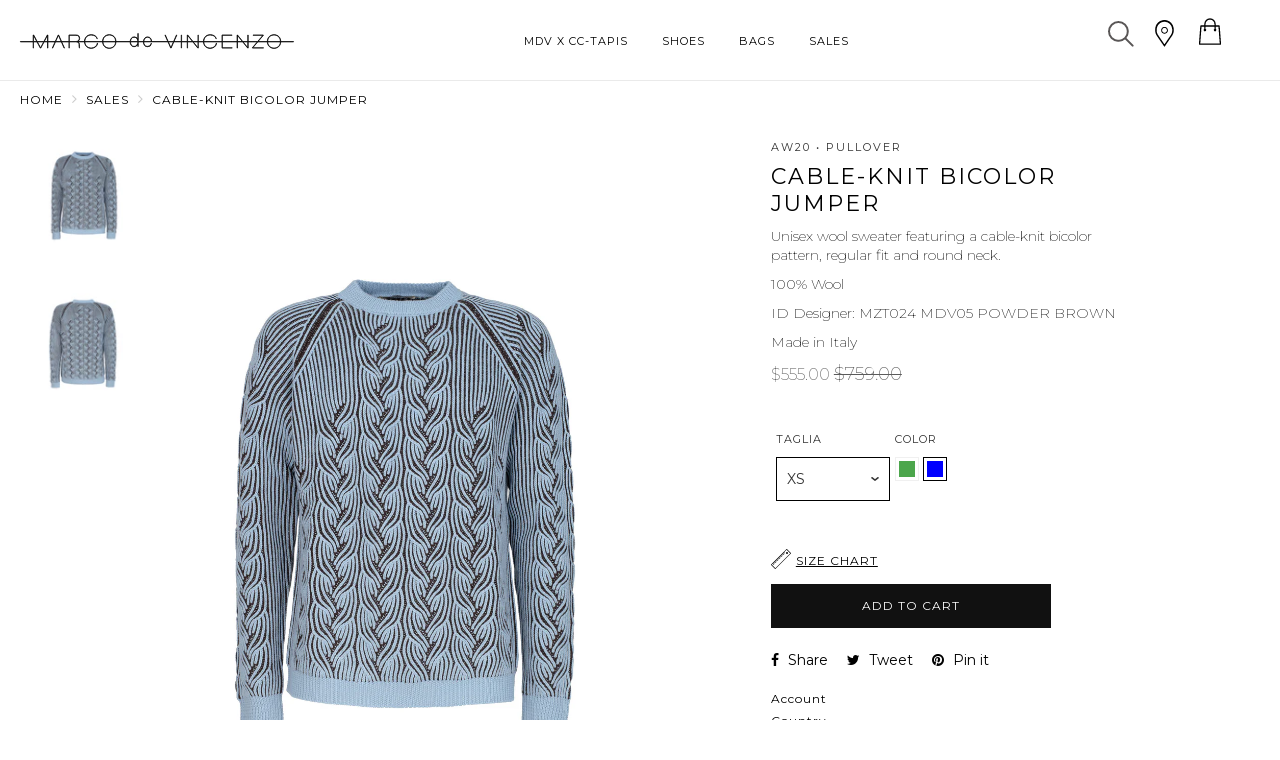

--- FILE ---
content_type: text/html; charset=utf-8
request_url: https://row.marcodevincenzo.com/collections/sales/products/braid-vanise-crew-neck-sweater
body_size: 28212
content:
<!DOCTYPE html>
<html lang="en">
<!--[if lt IE 7]><html class="no-js lt-ie9 lt-ie8 lt-ie7" lang="en"> <![endif]-->
<!--[if IE 7]><html class="no-js lt-ie9 lt-ie8" lang="en"> <![endif]-->
<!--[if IE 8]><html class="no-js lt-ie9" lang="en"> <![endif]-->
<!--[if IE 9 ]><html class="ie9 no-js"> <![endif]-->
<!--[if (gt IE 9)|!(IE)]><!--> <html class="no-js"> <!--<![endif]-->
<head>
  <meta name="facebook-domain-verification" content="p8o3fjmckopaoxa1e41h6grmaapgtq" />
<script>
window.KiwiSizing = window.KiwiSizing === undefined ? {} : window.KiwiSizing;
KiwiSizing.shop = "marco-de-vincenzo-row.myshopify.com";


KiwiSizing.data = {
  collections: "167413645387,167773077579,167418560587,167418593355,157846175819,167421214795,157844439115,157845454923,157844340811,157843456075,167450378315,157843357771,157843914827",
  tags: "COLOR_BLUE,MACROMICRO,MODEL_MDVS20,type_U_Pullover",
  product: "4685452312651",
  vendor: "AW20",
  type: "U_Pullover",
  title: "Cable-knit Bicolor Jumper",
  images: ["\/\/row.marcodevincenzo.com\/cdn\/shop\/products\/MZT024MDV05POWDERBROWN.jpg?v=1603197590","\/\/row.marcodevincenzo.com\/cdn\/shop\/products\/MZT024MDV05POWDERBROWN_Retro.jpg?v=1603197590"],
  options: [{"name":"Taglia","position":1,"values":["XS","S","M","L","XL"]}],
  variants: [{"id":32910442954827,"title":"XS","option1":"XS","option2":null,"option3":null,"sku":"","requires_shipping":true,"taxable":true,"featured_image":null,"available":true,"name":"Cable-knit Bicolor Jumper - XS","public_title":"XS","options":["XS"],"price":55500,"weight":0,"compare_at_price":75900,"inventory_management":"shopify","barcode":"","requires_selling_plan":false,"selling_plan_allocations":[]},{"id":32910442987595,"title":"S","option1":"S","option2":null,"option3":null,"sku":"","requires_shipping":true,"taxable":true,"featured_image":null,"available":false,"name":"Cable-knit Bicolor Jumper - S","public_title":"S","options":["S"],"price":55500,"weight":0,"compare_at_price":75900,"inventory_management":"shopify","barcode":"","requires_selling_plan":false,"selling_plan_allocations":[]},{"id":32910443020363,"title":"M","option1":"M","option2":null,"option3":null,"sku":"","requires_shipping":true,"taxable":true,"featured_image":null,"available":true,"name":"Cable-knit Bicolor Jumper - M","public_title":"M","options":["M"],"price":55500,"weight":0,"compare_at_price":75900,"inventory_management":"shopify","barcode":"","requires_selling_plan":false,"selling_plan_allocations":[]},{"id":32910443053131,"title":"L","option1":"L","option2":null,"option3":null,"sku":"","requires_shipping":true,"taxable":true,"featured_image":null,"available":true,"name":"Cable-knit Bicolor Jumper - L","public_title":"L","options":["L"],"price":55500,"weight":0,"compare_at_price":75900,"inventory_management":"shopify","barcode":"","requires_selling_plan":false,"selling_plan_allocations":[]},{"id":32910443085899,"title":"XL","option1":"XL","option2":null,"option3":null,"sku":"","requires_shipping":true,"taxable":true,"featured_image":null,"available":true,"name":"Cable-knit Bicolor Jumper - XL","public_title":"XL","options":["XL"],"price":55500,"weight":0,"compare_at_price":75900,"inventory_management":"shopify","barcode":"","requires_selling_plan":false,"selling_plan_allocations":[]}],
};

</script>
<script src="https://cdnjs.cloudflare.com/ajax/libs/jquery/2.2.4/jquery.min.js"></script>


   <meta charset="utf-8" />
  <!--[if IE]><meta http-equiv='X-UA-Compatible' content='IE=edge,chrome=1' /><![endif]-->
  <title>
   Marco de Vincenzo &ndash; Cable-knit Bicolor Jumper
  </title>  
  
 <script type="text/javascript">
var _iub = _iub || [];
_iub.csConfiguration = {"lang":"en","siteId":1752125,"cookiePolicyId":26405133, "banner":{ "acceptButtonDisplay":true,"customizeButtonDisplay":true,"position":"bottom","acceptButtonColor":"#000000","acceptButtonCaptionColor":"white","customizeButtonColor":"#ffffff","customizeButtonCaptionColor":"#000000","textColor":"#000000","backgroundColor":"#ffffff" }};
</script><script type="text/javascript" src="//cdn.iubenda.com/cs/iubenda_cs.js" charset="UTF-8" async></script>


  
  <meta name="description" content="Unisex wool sweater featuring a cable-knit bicolor pattern, regular fit and round neck. 100% Wool ID Designer: MZT024 MDV05 POWDER BROWN Made in Italy" />
  

  <link rel="canonical" href="https://row.marcodevincenzo.com/products/braid-vanise-crew-neck-sweater" />
  <meta name="viewport" content="width=device-width, initial-scale=1" />

  <script>window.performance && window.performance.mark && window.performance.mark('shopify.content_for_header.start');</script><meta id="shopify-digital-wallet" name="shopify-digital-wallet" content="/27593900107/digital_wallets/dialog">
<meta name="shopify-checkout-api-token" content="5b41d1a3557a032b65e2ce051c217da3">
<link rel="alternate" type="application/json+oembed" href="https://row.marcodevincenzo.com/products/braid-vanise-crew-neck-sweater.oembed">
<script async="async" src="/checkouts/internal/preloads.js?locale=en-US"></script>
<script id="apple-pay-shop-capabilities" type="application/json">{"shopId":27593900107,"countryCode":"IT","currencyCode":"USD","merchantCapabilities":["supports3DS"],"merchantId":"gid:\/\/shopify\/Shop\/27593900107","merchantName":"Marco de Vincenzo","requiredBillingContactFields":["postalAddress","email"],"requiredShippingContactFields":["postalAddress","email"],"shippingType":"shipping","supportedNetworks":["visa","maestro","masterCard","amex"],"total":{"type":"pending","label":"Marco de Vincenzo","amount":"1.00"},"shopifyPaymentsEnabled":true,"supportsSubscriptions":true}</script>
<script id="shopify-features" type="application/json">{"accessToken":"5b41d1a3557a032b65e2ce051c217da3","betas":["rich-media-storefront-analytics"],"domain":"row.marcodevincenzo.com","predictiveSearch":true,"shopId":27593900107,"locale":"en"}</script>
<script>var Shopify = Shopify || {};
Shopify.shop = "marco-de-vincenzo-row.myshopify.com";
Shopify.locale = "en";
Shopify.currency = {"active":"USD","rate":"1.0"};
Shopify.country = "US";
Shopify.theme = {"name":"dAgency x MDV","id":80188801099,"schema_name":null,"schema_version":null,"theme_store_id":null,"role":"main"};
Shopify.theme.handle = "null";
Shopify.theme.style = {"id":null,"handle":null};
Shopify.cdnHost = "row.marcodevincenzo.com/cdn";
Shopify.routes = Shopify.routes || {};
Shopify.routes.root = "/";</script>
<script type="module">!function(o){(o.Shopify=o.Shopify||{}).modules=!0}(window);</script>
<script>!function(o){function n(){var o=[];function n(){o.push(Array.prototype.slice.apply(arguments))}return n.q=o,n}var t=o.Shopify=o.Shopify||{};t.loadFeatures=n(),t.autoloadFeatures=n()}(window);</script>
<script id="shop-js-analytics" type="application/json">{"pageType":"product"}</script>
<script defer="defer" async type="module" src="//row.marcodevincenzo.com/cdn/shopifycloud/shop-js/modules/v2/client.init-shop-cart-sync_BdyHc3Nr.en.esm.js"></script>
<script defer="defer" async type="module" src="//row.marcodevincenzo.com/cdn/shopifycloud/shop-js/modules/v2/chunk.common_Daul8nwZ.esm.js"></script>
<script type="module">
  await import("//row.marcodevincenzo.com/cdn/shopifycloud/shop-js/modules/v2/client.init-shop-cart-sync_BdyHc3Nr.en.esm.js");
await import("//row.marcodevincenzo.com/cdn/shopifycloud/shop-js/modules/v2/chunk.common_Daul8nwZ.esm.js");

  window.Shopify.SignInWithShop?.initShopCartSync?.({"fedCMEnabled":true,"windoidEnabled":true});

</script>
<script>(function() {
  var isLoaded = false;
  function asyncLoad() {
    if (isLoaded) return;
    isLoaded = true;
    var urls = ["https:\/\/app.kiwisizing.com\/web\/js\/dist\/kiwiSizing\/plugin\/SizingPlugin.prod.js?v=330\u0026shop=marco-de-vincenzo-row.myshopify.com","https:\/\/cozycountryredirectiii.addons.business\/js\/eggbox\/1701\/script_eaa06df3d851781b4e7135ce131e37e4.js?v=1\u0026sign=eaa06df3d851781b4e7135ce131e37e4\u0026shop=marco-de-vincenzo-row.myshopify.com"];
    for (var i = 0; i < urls.length; i++) {
      var s = document.createElement('script');
      s.type = 'text/javascript';
      s.async = true;
      s.src = urls[i];
      var x = document.getElementsByTagName('script')[0];
      x.parentNode.insertBefore(s, x);
    }
  };
  if(window.attachEvent) {
    window.attachEvent('onload', asyncLoad);
  } else {
    window.addEventListener('load', asyncLoad, false);
  }
})();</script>
<script id="__st">var __st={"a":27593900107,"offset":-18000,"reqid":"36536b2d-f930-45c6-8215-40b86a1ec5ea-1768975068","pageurl":"row.marcodevincenzo.com\/collections\/sales\/products\/braid-vanise-crew-neck-sweater","u":"297502fd60a3","p":"product","rtyp":"product","rid":4685452312651};</script>
<script>window.ShopifyPaypalV4VisibilityTracking = true;</script>
<script id="captcha-bootstrap">!function(){'use strict';const t='contact',e='account',n='new_comment',o=[[t,t],['blogs',n],['comments',n],[t,'customer']],c=[[e,'customer_login'],[e,'guest_login'],[e,'recover_customer_password'],[e,'create_customer']],r=t=>t.map((([t,e])=>`form[action*='/${t}']:not([data-nocaptcha='true']) input[name='form_type'][value='${e}']`)).join(','),a=t=>()=>t?[...document.querySelectorAll(t)].map((t=>t.form)):[];function s(){const t=[...o],e=r(t);return a(e)}const i='password',u='form_key',d=['recaptcha-v3-token','g-recaptcha-response','h-captcha-response',i],f=()=>{try{return window.sessionStorage}catch{return}},m='__shopify_v',_=t=>t.elements[u];function p(t,e,n=!1){try{const o=window.sessionStorage,c=JSON.parse(o.getItem(e)),{data:r}=function(t){const{data:e,action:n}=t;return t[m]||n?{data:e,action:n}:{data:t,action:n}}(c);for(const[e,n]of Object.entries(r))t.elements[e]&&(t.elements[e].value=n);n&&o.removeItem(e)}catch(o){console.error('form repopulation failed',{error:o})}}const l='form_type',E='cptcha';function T(t){t.dataset[E]=!0}const w=window,h=w.document,L='Shopify',v='ce_forms',y='captcha';let A=!1;((t,e)=>{const n=(g='f06e6c50-85a8-45c8-87d0-21a2b65856fe',I='https://cdn.shopify.com/shopifycloud/storefront-forms-hcaptcha/ce_storefront_forms_captcha_hcaptcha.v1.5.2.iife.js',D={infoText:'Protected by hCaptcha',privacyText:'Privacy',termsText:'Terms'},(t,e,n)=>{const o=w[L][v],c=o.bindForm;if(c)return c(t,g,e,D).then(n);var r;o.q.push([[t,g,e,D],n]),r=I,A||(h.body.append(Object.assign(h.createElement('script'),{id:'captcha-provider',async:!0,src:r})),A=!0)});var g,I,D;w[L]=w[L]||{},w[L][v]=w[L][v]||{},w[L][v].q=[],w[L][y]=w[L][y]||{},w[L][y].protect=function(t,e){n(t,void 0,e),T(t)},Object.freeze(w[L][y]),function(t,e,n,w,h,L){const[v,y,A,g]=function(t,e,n){const i=e?o:[],u=t?c:[],d=[...i,...u],f=r(d),m=r(i),_=r(d.filter((([t,e])=>n.includes(e))));return[a(f),a(m),a(_),s()]}(w,h,L),I=t=>{const e=t.target;return e instanceof HTMLFormElement?e:e&&e.form},D=t=>v().includes(t);t.addEventListener('submit',(t=>{const e=I(t);if(!e)return;const n=D(e)&&!e.dataset.hcaptchaBound&&!e.dataset.recaptchaBound,o=_(e),c=g().includes(e)&&(!o||!o.value);(n||c)&&t.preventDefault(),c&&!n&&(function(t){try{if(!f())return;!function(t){const e=f();if(!e)return;const n=_(t);if(!n)return;const o=n.value;o&&e.removeItem(o)}(t);const e=Array.from(Array(32),(()=>Math.random().toString(36)[2])).join('');!function(t,e){_(t)||t.append(Object.assign(document.createElement('input'),{type:'hidden',name:u})),t.elements[u].value=e}(t,e),function(t,e){const n=f();if(!n)return;const o=[...t.querySelectorAll(`input[type='${i}']`)].map((({name:t})=>t)),c=[...d,...o],r={};for(const[a,s]of new FormData(t).entries())c.includes(a)||(r[a]=s);n.setItem(e,JSON.stringify({[m]:1,action:t.action,data:r}))}(t,e)}catch(e){console.error('failed to persist form',e)}}(e),e.submit())}));const S=(t,e)=>{t&&!t.dataset[E]&&(n(t,e.some((e=>e===t))),T(t))};for(const o of['focusin','change'])t.addEventListener(o,(t=>{const e=I(t);D(e)&&S(e,y())}));const B=e.get('form_key'),M=e.get(l),P=B&&M;t.addEventListener('DOMContentLoaded',(()=>{const t=y();if(P)for(const e of t)e.elements[l].value===M&&p(e,B);[...new Set([...A(),...v().filter((t=>'true'===t.dataset.shopifyCaptcha))])].forEach((e=>S(e,t)))}))}(h,new URLSearchParams(w.location.search),n,t,e,['guest_login'])})(!0,!0)}();</script>
<script integrity="sha256-4kQ18oKyAcykRKYeNunJcIwy7WH5gtpwJnB7kiuLZ1E=" data-source-attribution="shopify.loadfeatures" defer="defer" src="//row.marcodevincenzo.com/cdn/shopifycloud/storefront/assets/storefront/load_feature-a0a9edcb.js" crossorigin="anonymous"></script>
<script data-source-attribution="shopify.dynamic_checkout.dynamic.init">var Shopify=Shopify||{};Shopify.PaymentButton=Shopify.PaymentButton||{isStorefrontPortableWallets:!0,init:function(){window.Shopify.PaymentButton.init=function(){};var t=document.createElement("script");t.src="https://row.marcodevincenzo.com/cdn/shopifycloud/portable-wallets/latest/portable-wallets.en.js",t.type="module",document.head.appendChild(t)}};
</script>
<script data-source-attribution="shopify.dynamic_checkout.buyer_consent">
  function portableWalletsHideBuyerConsent(e){var t=document.getElementById("shopify-buyer-consent"),n=document.getElementById("shopify-subscription-policy-button");t&&n&&(t.classList.add("hidden"),t.setAttribute("aria-hidden","true"),n.removeEventListener("click",e))}function portableWalletsShowBuyerConsent(e){var t=document.getElementById("shopify-buyer-consent"),n=document.getElementById("shopify-subscription-policy-button");t&&n&&(t.classList.remove("hidden"),t.removeAttribute("aria-hidden"),n.addEventListener("click",e))}window.Shopify?.PaymentButton&&(window.Shopify.PaymentButton.hideBuyerConsent=portableWalletsHideBuyerConsent,window.Shopify.PaymentButton.showBuyerConsent=portableWalletsShowBuyerConsent);
</script>
<script data-source-attribution="shopify.dynamic_checkout.cart.bootstrap">document.addEventListener("DOMContentLoaded",(function(){function t(){return document.querySelector("shopify-accelerated-checkout-cart, shopify-accelerated-checkout")}if(t())Shopify.PaymentButton.init();else{new MutationObserver((function(e,n){t()&&(Shopify.PaymentButton.init(),n.disconnect())})).observe(document.body,{childList:!0,subtree:!0})}}));
</script>
<link id="shopify-accelerated-checkout-styles" rel="stylesheet" media="screen" href="https://row.marcodevincenzo.com/cdn/shopifycloud/portable-wallets/latest/accelerated-checkout-backwards-compat.css" crossorigin="anonymous">
<style id="shopify-accelerated-checkout-cart">
        #shopify-buyer-consent {
  margin-top: 1em;
  display: inline-block;
  width: 100%;
}

#shopify-buyer-consent.hidden {
  display: none;
}

#shopify-subscription-policy-button {
  background: none;
  border: none;
  padding: 0;
  text-decoration: underline;
  font-size: inherit;
  cursor: pointer;
}

#shopify-subscription-policy-button::before {
  box-shadow: none;
}

      </style>

<script>window.performance && window.performance.mark && window.performance.mark('shopify.content_for_header.end');</script>

  <link rel='stylesheet' type='text/css' href='https://fonts.googleapis.com/css?family=Montserrat:200,400,700|Montserrat:200,400,700'>
  
  <link rel='stylesheet' type='text/css' href="//row.marcodevincenzo.com/cdn/shop/t/3/assets/bootstrap.min.css?v=67208580666868840231576676262">
  <link rel='stylesheet' type='text/css' href="//row.marcodevincenzo.com/cdn/shop/t/3/assets/css_style.scss.css?v=57853277430367058831674777613">

  
  <!--[if lt IE 9]>
  <script src="//html5shiv.googlecode.com/svn/trunk/html5.js" type="text/javascript"></script>
  <![endif]-->

  
  <link rel="shortcut icon" href="//row.marcodevincenzo.com/cdn/shop/t/3/assets/favicon.png?v=13458403101092951801579615282" type="image/x-icon" />
  


  <script type="text/javascript" src="//row.marcodevincenzo.com/cdn/shop/t/3/assets/js_script.js?v=27622776054515640681586332904"></script>
  <!-- QIKIFY NAVIGATOR START --> <script id="qikify-navigator"> 'use strict'; var shopifyCurrencyFormat = "${{amount}}"; var shopifyLinkLists = [{ id: "main-menu", title: "Main menu", items: ["/collections/cc-tapis","/collections/w_shoes","/collections/bags","/collections/sales",], },{ id: "footer", title: "Settings", items: ["/account","/pages/country","/pages/customer-care","/pages/return",], },{ id: "collections", title: "Collections", items: ["/collections/the-wave-spring-2020/levante+colors","/collections/mens-resort-2019-20/Superga+Trench+Bags+shoes+t-shirt+glitter+red","/collections/resort-2019-20","/collections/aw20","/collections/spring-summer-21",], },{ id: "man", title: "Man", items: ["/collections/view-all_man",], },{ id: "woman", title: "Woman", items: ["/collections/view-all_woman","/collections/w_shoes","/collections/bags","/collections/sales",], },{ id: "man-1", title: "Unisex", items: ["/collections/u_shirt-t-shirt","/collections/u_pullover","/collections/u_accessories","/collections/view-all_unisex",], },{ id: "policies", title: "Policies", items: ["/pages/terms-and-conditions","/pages/privacy-policy","/pages/cookie-policy",], },{ id: "shop", title: "SHOP", items: ["/collections/cc-tapis","/collections/w_shoes","/collections/bags","/collections/sales",], },{ id: "mdv", title: "MdV", items: ["/pages/about",], },{ id: "customer-account-main-menu", title: "Customer account main menu", items: ["/","https://shopify.com/27593900107/account/orders?locale=en&region_country=US",], },]; window.shopifyLinkLists = shopifyLinkLists; window.shopifyCurrencyFormat = shopifyCurrencyFormat; </script> <!-- QIKIFY NAVIGATOR END -->
  <script src="//row.marcodevincenzo.com/cdn/shop/t/3/assets/qikify-smartmenu-data.js?v=53182352839164244281576676277" type="text/javascript"></script>
  
  <link href="https://unpkg.com/aos@2.3.1/dist/aos.css" rel="stylesheet">
  <script src="https://unpkg.com/aos@2.3.1/dist/aos.js"></script>
  <script type="text/javascript" src="//row.marcodevincenzo.com/cdn/shop/t/3/assets/ajaxinate.js?v=157153701204497058271576676259"></script>




  <meta property="og:site_name" content="Marco de Vincenzo">
<meta property="og:url" content="https://row.marcodevincenzo.com/products/braid-vanise-crew-neck-sweater">
<meta property="og:title" content="Cable-knit Bicolor Jumper">
<meta property="og:type" content="product">
<meta property="og:description" content="Unisex wool sweater featuring a cable-knit bicolor pattern, regular fit and round neck. 100% Wool ID Designer: MZT024 MDV05 POWDER BROWN Made in Italy"><meta property="og:price:amount" content="555.00">
  <meta property="og:price:currency" content="USD"><meta property="og:image" content="http://row.marcodevincenzo.com/cdn/shop/products/MZT024MDV05POWDERBROWN_1200x1200.jpg?v=1603197590"><meta property="og:image" content="http://row.marcodevincenzo.com/cdn/shop/products/MZT024MDV05POWDERBROWN_Retro_1200x1200.jpg?v=1603197590">
<meta property="og:image:secure_url" content="https://row.marcodevincenzo.com/cdn/shop/products/MZT024MDV05POWDERBROWN_1200x1200.jpg?v=1603197590"><meta property="og:image:secure_url" content="https://row.marcodevincenzo.com/cdn/shop/products/MZT024MDV05POWDERBROWN_Retro_1200x1200.jpg?v=1603197590">
<meta name="twitter:card" content="summary_large_image">
<meta name="twitter:title" content="Cable-knit Bicolor Jumper">
<meta name="twitter:description" content="Unisex wool sweater featuring a cable-knit bicolor pattern, regular fit and round neck. 100% Wool ID Designer: MZT024 MDV05 POWDER BROWN Made in Italy">


   
  


  
<!--AZEXO_Header_Scripts--> <script>
        var azh = {
            device_prefixes: {"lg":{"label":"Large device","width":false,"height":false,"container":1170,"min":1200},"md":{"label":"Medium device","width":992,"height":false,"container":970,"max":1199,"min":992},"sm":{"label":"Small device","width":768,"height":1150,"container":750,"max":991,"min":768},"xs":{"label":"Extra small device","width":320,"height":750,"max":767}},
        };
        var azexo = {
          strings: {
            addToCart: "Add to cart",
            soldOut: "Sold Out",
            unavailable: "Unavailable",
            regularPrice: "Regular price",
            sale: "On Sale",
            quantityMinimumMessage: "Quantity must be 1 or more",
            unitPrice: "Unit price",
            unitPriceSeparator: "per",
            oneCartCount: "1 item",
            otherCartCount: "[count] items",
            quantityLabel: "Quantity: [count]"
          },
          moneyFormat: "${{amount}}"
        }
        </script><style>.az-container {
        padding-right: 15px;
        padding-left: 15px;
        margin-left: auto;
        margin-right: auto;
        box-sizing: border-box;
    }
@media (min-width: 768px) {
                    .az-container {
                        max-width: 750px;
                    }
                }
@media (min-width: 992px) {
                    .az-container {
                        max-width: 970px;
                    }
                }
@media (min-width: 1200px) {
                    .az-container {
                        max-width: 1170px;
                    }
                }
</style><link rel="stylesheet" type="text/css" href="//row.marcodevincenzo.com/cdn/shop/t/3/assets/azexo.css?v=81878358671705032041576676260"> <!--End_AZEXO_Header_Scripts--><!--AZEXO_Version_22--><link href="https://monorail-edge.shopifysvc.com" rel="dns-prefetch">
<script>(function(){if ("sendBeacon" in navigator && "performance" in window) {try {var session_token_from_headers = performance.getEntriesByType('navigation')[0].serverTiming.find(x => x.name == '_s').description;} catch {var session_token_from_headers = undefined;}var session_cookie_matches = document.cookie.match(/_shopify_s=([^;]*)/);var session_token_from_cookie = session_cookie_matches && session_cookie_matches.length === 2 ? session_cookie_matches[1] : "";var session_token = session_token_from_headers || session_token_from_cookie || "";function handle_abandonment_event(e) {var entries = performance.getEntries().filter(function(entry) {return /monorail-edge.shopifysvc.com/.test(entry.name);});if (!window.abandonment_tracked && entries.length === 0) {window.abandonment_tracked = true;var currentMs = Date.now();var navigation_start = performance.timing.navigationStart;var payload = {shop_id: 27593900107,url: window.location.href,navigation_start,duration: currentMs - navigation_start,session_token,page_type: "product"};window.navigator.sendBeacon("https://monorail-edge.shopifysvc.com/v1/produce", JSON.stringify({schema_id: "online_store_buyer_site_abandonment/1.1",payload: payload,metadata: {event_created_at_ms: currentMs,event_sent_at_ms: currentMs}}));}}window.addEventListener('pagehide', handle_abandonment_event);}}());</script>
<script id="web-pixels-manager-setup">(function e(e,d,r,n,o){if(void 0===o&&(o={}),!Boolean(null===(a=null===(i=window.Shopify)||void 0===i?void 0:i.analytics)||void 0===a?void 0:a.replayQueue)){var i,a;window.Shopify=window.Shopify||{};var t=window.Shopify;t.analytics=t.analytics||{};var s=t.analytics;s.replayQueue=[],s.publish=function(e,d,r){return s.replayQueue.push([e,d,r]),!0};try{self.performance.mark("wpm:start")}catch(e){}var l=function(){var e={modern:/Edge?\/(1{2}[4-9]|1[2-9]\d|[2-9]\d{2}|\d{4,})\.\d+(\.\d+|)|Firefox\/(1{2}[4-9]|1[2-9]\d|[2-9]\d{2}|\d{4,})\.\d+(\.\d+|)|Chrom(ium|e)\/(9{2}|\d{3,})\.\d+(\.\d+|)|(Maci|X1{2}).+ Version\/(15\.\d+|(1[6-9]|[2-9]\d|\d{3,})\.\d+)([,.]\d+|)( \(\w+\)|)( Mobile\/\w+|) Safari\/|Chrome.+OPR\/(9{2}|\d{3,})\.\d+\.\d+|(CPU[ +]OS|iPhone[ +]OS|CPU[ +]iPhone|CPU IPhone OS|CPU iPad OS)[ +]+(15[._]\d+|(1[6-9]|[2-9]\d|\d{3,})[._]\d+)([._]\d+|)|Android:?[ /-](13[3-9]|1[4-9]\d|[2-9]\d{2}|\d{4,})(\.\d+|)(\.\d+|)|Android.+Firefox\/(13[5-9]|1[4-9]\d|[2-9]\d{2}|\d{4,})\.\d+(\.\d+|)|Android.+Chrom(ium|e)\/(13[3-9]|1[4-9]\d|[2-9]\d{2}|\d{4,})\.\d+(\.\d+|)|SamsungBrowser\/([2-9]\d|\d{3,})\.\d+/,legacy:/Edge?\/(1[6-9]|[2-9]\d|\d{3,})\.\d+(\.\d+|)|Firefox\/(5[4-9]|[6-9]\d|\d{3,})\.\d+(\.\d+|)|Chrom(ium|e)\/(5[1-9]|[6-9]\d|\d{3,})\.\d+(\.\d+|)([\d.]+$|.*Safari\/(?![\d.]+ Edge\/[\d.]+$))|(Maci|X1{2}).+ Version\/(10\.\d+|(1[1-9]|[2-9]\d|\d{3,})\.\d+)([,.]\d+|)( \(\w+\)|)( Mobile\/\w+|) Safari\/|Chrome.+OPR\/(3[89]|[4-9]\d|\d{3,})\.\d+\.\d+|(CPU[ +]OS|iPhone[ +]OS|CPU[ +]iPhone|CPU IPhone OS|CPU iPad OS)[ +]+(10[._]\d+|(1[1-9]|[2-9]\d|\d{3,})[._]\d+)([._]\d+|)|Android:?[ /-](13[3-9]|1[4-9]\d|[2-9]\d{2}|\d{4,})(\.\d+|)(\.\d+|)|Mobile Safari.+OPR\/([89]\d|\d{3,})\.\d+\.\d+|Android.+Firefox\/(13[5-9]|1[4-9]\d|[2-9]\d{2}|\d{4,})\.\d+(\.\d+|)|Android.+Chrom(ium|e)\/(13[3-9]|1[4-9]\d|[2-9]\d{2}|\d{4,})\.\d+(\.\d+|)|Android.+(UC? ?Browser|UCWEB|U3)[ /]?(15\.([5-9]|\d{2,})|(1[6-9]|[2-9]\d|\d{3,})\.\d+)\.\d+|SamsungBrowser\/(5\.\d+|([6-9]|\d{2,})\.\d+)|Android.+MQ{2}Browser\/(14(\.(9|\d{2,})|)|(1[5-9]|[2-9]\d|\d{3,})(\.\d+|))(\.\d+|)|K[Aa][Ii]OS\/(3\.\d+|([4-9]|\d{2,})\.\d+)(\.\d+|)/},d=e.modern,r=e.legacy,n=navigator.userAgent;return n.match(d)?"modern":n.match(r)?"legacy":"unknown"}(),u="modern"===l?"modern":"legacy",c=(null!=n?n:{modern:"",legacy:""})[u],f=function(e){return[e.baseUrl,"/wpm","/b",e.hashVersion,"modern"===e.buildTarget?"m":"l",".js"].join("")}({baseUrl:d,hashVersion:r,buildTarget:u}),m=function(e){var d=e.version,r=e.bundleTarget,n=e.surface,o=e.pageUrl,i=e.monorailEndpoint;return{emit:function(e){var a=e.status,t=e.errorMsg,s=(new Date).getTime(),l=JSON.stringify({metadata:{event_sent_at_ms:s},events:[{schema_id:"web_pixels_manager_load/3.1",payload:{version:d,bundle_target:r,page_url:o,status:a,surface:n,error_msg:t},metadata:{event_created_at_ms:s}}]});if(!i)return console&&console.warn&&console.warn("[Web Pixels Manager] No Monorail endpoint provided, skipping logging."),!1;try{return self.navigator.sendBeacon.bind(self.navigator)(i,l)}catch(e){}var u=new XMLHttpRequest;try{return u.open("POST",i,!0),u.setRequestHeader("Content-Type","text/plain"),u.send(l),!0}catch(e){return console&&console.warn&&console.warn("[Web Pixels Manager] Got an unhandled error while logging to Monorail."),!1}}}}({version:r,bundleTarget:l,surface:e.surface,pageUrl:self.location.href,monorailEndpoint:e.monorailEndpoint});try{o.browserTarget=l,function(e){var d=e.src,r=e.async,n=void 0===r||r,o=e.onload,i=e.onerror,a=e.sri,t=e.scriptDataAttributes,s=void 0===t?{}:t,l=document.createElement("script"),u=document.querySelector("head"),c=document.querySelector("body");if(l.async=n,l.src=d,a&&(l.integrity=a,l.crossOrigin="anonymous"),s)for(var f in s)if(Object.prototype.hasOwnProperty.call(s,f))try{l.dataset[f]=s[f]}catch(e){}if(o&&l.addEventListener("load",o),i&&l.addEventListener("error",i),u)u.appendChild(l);else{if(!c)throw new Error("Did not find a head or body element to append the script");c.appendChild(l)}}({src:f,async:!0,onload:function(){if(!function(){var e,d;return Boolean(null===(d=null===(e=window.Shopify)||void 0===e?void 0:e.analytics)||void 0===d?void 0:d.initialized)}()){var d=window.webPixelsManager.init(e)||void 0;if(d){var r=window.Shopify.analytics;r.replayQueue.forEach((function(e){var r=e[0],n=e[1],o=e[2];d.publishCustomEvent(r,n,o)})),r.replayQueue=[],r.publish=d.publishCustomEvent,r.visitor=d.visitor,r.initialized=!0}}},onerror:function(){return m.emit({status:"failed",errorMsg:"".concat(f," has failed to load")})},sri:function(e){var d=/^sha384-[A-Za-z0-9+/=]+$/;return"string"==typeof e&&d.test(e)}(c)?c:"",scriptDataAttributes:o}),m.emit({status:"loading"})}catch(e){m.emit({status:"failed",errorMsg:(null==e?void 0:e.message)||"Unknown error"})}}})({shopId: 27593900107,storefrontBaseUrl: "https://row.marcodevincenzo.com",extensionsBaseUrl: "https://extensions.shopifycdn.com/cdn/shopifycloud/web-pixels-manager",monorailEndpoint: "https://monorail-edge.shopifysvc.com/unstable/produce_batch",surface: "storefront-renderer",enabledBetaFlags: ["2dca8a86"],webPixelsConfigList: [{"id":"165052759","eventPayloadVersion":"v1","runtimeContext":"LAX","scriptVersion":"1","type":"CUSTOM","privacyPurposes":["ANALYTICS"],"name":"Google Analytics tag (migrated)"},{"id":"shopify-app-pixel","configuration":"{}","eventPayloadVersion":"v1","runtimeContext":"STRICT","scriptVersion":"0450","apiClientId":"shopify-pixel","type":"APP","privacyPurposes":["ANALYTICS","MARKETING"]},{"id":"shopify-custom-pixel","eventPayloadVersion":"v1","runtimeContext":"LAX","scriptVersion":"0450","apiClientId":"shopify-pixel","type":"CUSTOM","privacyPurposes":["ANALYTICS","MARKETING"]}],isMerchantRequest: false,initData: {"shop":{"name":"Marco de Vincenzo","paymentSettings":{"currencyCode":"USD"},"myshopifyDomain":"marco-de-vincenzo-row.myshopify.com","countryCode":"IT","storefrontUrl":"https:\/\/row.marcodevincenzo.com"},"customer":null,"cart":null,"checkout":null,"productVariants":[{"price":{"amount":555.0,"currencyCode":"USD"},"product":{"title":"Cable-knit Bicolor Jumper","vendor":"AW20","id":"4685452312651","untranslatedTitle":"Cable-knit Bicolor Jumper","url":"\/products\/braid-vanise-crew-neck-sweater","type":"U_Pullover"},"id":"32910442954827","image":{"src":"\/\/row.marcodevincenzo.com\/cdn\/shop\/products\/MZT024MDV05POWDERBROWN.jpg?v=1603197590"},"sku":"","title":"XS","untranslatedTitle":"XS"},{"price":{"amount":555.0,"currencyCode":"USD"},"product":{"title":"Cable-knit Bicolor Jumper","vendor":"AW20","id":"4685452312651","untranslatedTitle":"Cable-knit Bicolor Jumper","url":"\/products\/braid-vanise-crew-neck-sweater","type":"U_Pullover"},"id":"32910442987595","image":{"src":"\/\/row.marcodevincenzo.com\/cdn\/shop\/products\/MZT024MDV05POWDERBROWN.jpg?v=1603197590"},"sku":"","title":"S","untranslatedTitle":"S"},{"price":{"amount":555.0,"currencyCode":"USD"},"product":{"title":"Cable-knit Bicolor Jumper","vendor":"AW20","id":"4685452312651","untranslatedTitle":"Cable-knit Bicolor Jumper","url":"\/products\/braid-vanise-crew-neck-sweater","type":"U_Pullover"},"id":"32910443020363","image":{"src":"\/\/row.marcodevincenzo.com\/cdn\/shop\/products\/MZT024MDV05POWDERBROWN.jpg?v=1603197590"},"sku":"","title":"M","untranslatedTitle":"M"},{"price":{"amount":555.0,"currencyCode":"USD"},"product":{"title":"Cable-knit Bicolor Jumper","vendor":"AW20","id":"4685452312651","untranslatedTitle":"Cable-knit Bicolor Jumper","url":"\/products\/braid-vanise-crew-neck-sweater","type":"U_Pullover"},"id":"32910443053131","image":{"src":"\/\/row.marcodevincenzo.com\/cdn\/shop\/products\/MZT024MDV05POWDERBROWN.jpg?v=1603197590"},"sku":"","title":"L","untranslatedTitle":"L"},{"price":{"amount":555.0,"currencyCode":"USD"},"product":{"title":"Cable-knit Bicolor Jumper","vendor":"AW20","id":"4685452312651","untranslatedTitle":"Cable-knit Bicolor Jumper","url":"\/products\/braid-vanise-crew-neck-sweater","type":"U_Pullover"},"id":"32910443085899","image":{"src":"\/\/row.marcodevincenzo.com\/cdn\/shop\/products\/MZT024MDV05POWDERBROWN.jpg?v=1603197590"},"sku":"","title":"XL","untranslatedTitle":"XL"}],"purchasingCompany":null},},"https://row.marcodevincenzo.com/cdn","fcfee988w5aeb613cpc8e4bc33m6693e112",{"modern":"","legacy":""},{"shopId":"27593900107","storefrontBaseUrl":"https:\/\/row.marcodevincenzo.com","extensionBaseUrl":"https:\/\/extensions.shopifycdn.com\/cdn\/shopifycloud\/web-pixels-manager","surface":"storefront-renderer","enabledBetaFlags":"[\"2dca8a86\"]","isMerchantRequest":"false","hashVersion":"fcfee988w5aeb613cpc8e4bc33m6693e112","publish":"custom","events":"[[\"page_viewed\",{}],[\"product_viewed\",{\"productVariant\":{\"price\":{\"amount\":555.0,\"currencyCode\":\"USD\"},\"product\":{\"title\":\"Cable-knit Bicolor Jumper\",\"vendor\":\"AW20\",\"id\":\"4685452312651\",\"untranslatedTitle\":\"Cable-knit Bicolor Jumper\",\"url\":\"\/products\/braid-vanise-crew-neck-sweater\",\"type\":\"U_Pullover\"},\"id\":\"32910442954827\",\"image\":{\"src\":\"\/\/row.marcodevincenzo.com\/cdn\/shop\/products\/MZT024MDV05POWDERBROWN.jpg?v=1603197590\"},\"sku\":\"\",\"title\":\"XS\",\"untranslatedTitle\":\"XS\"}}]]"});</script><script>
  window.ShopifyAnalytics = window.ShopifyAnalytics || {};
  window.ShopifyAnalytics.meta = window.ShopifyAnalytics.meta || {};
  window.ShopifyAnalytics.meta.currency = 'USD';
  var meta = {"product":{"id":4685452312651,"gid":"gid:\/\/shopify\/Product\/4685452312651","vendor":"AW20","type":"U_Pullover","handle":"braid-vanise-crew-neck-sweater","variants":[{"id":32910442954827,"price":55500,"name":"Cable-knit Bicolor Jumper - XS","public_title":"XS","sku":""},{"id":32910442987595,"price":55500,"name":"Cable-knit Bicolor Jumper - S","public_title":"S","sku":""},{"id":32910443020363,"price":55500,"name":"Cable-knit Bicolor Jumper - M","public_title":"M","sku":""},{"id":32910443053131,"price":55500,"name":"Cable-knit Bicolor Jumper - L","public_title":"L","sku":""},{"id":32910443085899,"price":55500,"name":"Cable-knit Bicolor Jumper - XL","public_title":"XL","sku":""}],"remote":false},"page":{"pageType":"product","resourceType":"product","resourceId":4685452312651,"requestId":"36536b2d-f930-45c6-8215-40b86a1ec5ea-1768975068"}};
  for (var attr in meta) {
    window.ShopifyAnalytics.meta[attr] = meta[attr];
  }
</script>
<script class="analytics">
  (function () {
    var customDocumentWrite = function(content) {
      var jquery = null;

      if (window.jQuery) {
        jquery = window.jQuery;
      } else if (window.Checkout && window.Checkout.$) {
        jquery = window.Checkout.$;
      }

      if (jquery) {
        jquery('body').append(content);
      }
    };

    var hasLoggedConversion = function(token) {
      if (token) {
        return document.cookie.indexOf('loggedConversion=' + token) !== -1;
      }
      return false;
    }

    var setCookieIfConversion = function(token) {
      if (token) {
        var twoMonthsFromNow = new Date(Date.now());
        twoMonthsFromNow.setMonth(twoMonthsFromNow.getMonth() + 2);

        document.cookie = 'loggedConversion=' + token + '; expires=' + twoMonthsFromNow;
      }
    }

    var trekkie = window.ShopifyAnalytics.lib = window.trekkie = window.trekkie || [];
    if (trekkie.integrations) {
      return;
    }
    trekkie.methods = [
      'identify',
      'page',
      'ready',
      'track',
      'trackForm',
      'trackLink'
    ];
    trekkie.factory = function(method) {
      return function() {
        var args = Array.prototype.slice.call(arguments);
        args.unshift(method);
        trekkie.push(args);
        return trekkie;
      };
    };
    for (var i = 0; i < trekkie.methods.length; i++) {
      var key = trekkie.methods[i];
      trekkie[key] = trekkie.factory(key);
    }
    trekkie.load = function(config) {
      trekkie.config = config || {};
      trekkie.config.initialDocumentCookie = document.cookie;
      var first = document.getElementsByTagName('script')[0];
      var script = document.createElement('script');
      script.type = 'text/javascript';
      script.onerror = function(e) {
        var scriptFallback = document.createElement('script');
        scriptFallback.type = 'text/javascript';
        scriptFallback.onerror = function(error) {
                var Monorail = {
      produce: function produce(monorailDomain, schemaId, payload) {
        var currentMs = new Date().getTime();
        var event = {
          schema_id: schemaId,
          payload: payload,
          metadata: {
            event_created_at_ms: currentMs,
            event_sent_at_ms: currentMs
          }
        };
        return Monorail.sendRequest("https://" + monorailDomain + "/v1/produce", JSON.stringify(event));
      },
      sendRequest: function sendRequest(endpointUrl, payload) {
        // Try the sendBeacon API
        if (window && window.navigator && typeof window.navigator.sendBeacon === 'function' && typeof window.Blob === 'function' && !Monorail.isIos12()) {
          var blobData = new window.Blob([payload], {
            type: 'text/plain'
          });

          if (window.navigator.sendBeacon(endpointUrl, blobData)) {
            return true;
          } // sendBeacon was not successful

        } // XHR beacon

        var xhr = new XMLHttpRequest();

        try {
          xhr.open('POST', endpointUrl);
          xhr.setRequestHeader('Content-Type', 'text/plain');
          xhr.send(payload);
        } catch (e) {
          console.log(e);
        }

        return false;
      },
      isIos12: function isIos12() {
        return window.navigator.userAgent.lastIndexOf('iPhone; CPU iPhone OS 12_') !== -1 || window.navigator.userAgent.lastIndexOf('iPad; CPU OS 12_') !== -1;
      }
    };
    Monorail.produce('monorail-edge.shopifysvc.com',
      'trekkie_storefront_load_errors/1.1',
      {shop_id: 27593900107,
      theme_id: 80188801099,
      app_name: "storefront",
      context_url: window.location.href,
      source_url: "//row.marcodevincenzo.com/cdn/s/trekkie.storefront.cd680fe47e6c39ca5d5df5f0a32d569bc48c0f27.min.js"});

        };
        scriptFallback.async = true;
        scriptFallback.src = '//row.marcodevincenzo.com/cdn/s/trekkie.storefront.cd680fe47e6c39ca5d5df5f0a32d569bc48c0f27.min.js';
        first.parentNode.insertBefore(scriptFallback, first);
      };
      script.async = true;
      script.src = '//row.marcodevincenzo.com/cdn/s/trekkie.storefront.cd680fe47e6c39ca5d5df5f0a32d569bc48c0f27.min.js';
      first.parentNode.insertBefore(script, first);
    };
    trekkie.load(
      {"Trekkie":{"appName":"storefront","development":false,"defaultAttributes":{"shopId":27593900107,"isMerchantRequest":null,"themeId":80188801099,"themeCityHash":"17402524204701535338","contentLanguage":"en","currency":"USD","eventMetadataId":"d6839e67-de10-4caa-872d-137776a2e3b1"},"isServerSideCookieWritingEnabled":true,"monorailRegion":"shop_domain","enabledBetaFlags":["65f19447"]},"Session Attribution":{},"S2S":{"facebookCapiEnabled":false,"source":"trekkie-storefront-renderer","apiClientId":580111}}
    );

    var loaded = false;
    trekkie.ready(function() {
      if (loaded) return;
      loaded = true;

      window.ShopifyAnalytics.lib = window.trekkie;

      var originalDocumentWrite = document.write;
      document.write = customDocumentWrite;
      try { window.ShopifyAnalytics.merchantGoogleAnalytics.call(this); } catch(error) {};
      document.write = originalDocumentWrite;

      window.ShopifyAnalytics.lib.page(null,{"pageType":"product","resourceType":"product","resourceId":4685452312651,"requestId":"36536b2d-f930-45c6-8215-40b86a1ec5ea-1768975068","shopifyEmitted":true});

      var match = window.location.pathname.match(/checkouts\/(.+)\/(thank_you|post_purchase)/)
      var token = match? match[1]: undefined;
      if (!hasLoggedConversion(token)) {
        setCookieIfConversion(token);
        window.ShopifyAnalytics.lib.track("Viewed Product",{"currency":"USD","variantId":32910442954827,"productId":4685452312651,"productGid":"gid:\/\/shopify\/Product\/4685452312651","name":"Cable-knit Bicolor Jumper - XS","price":"555.00","sku":"","brand":"AW20","variant":"XS","category":"U_Pullover","nonInteraction":true,"remote":false},undefined,undefined,{"shopifyEmitted":true});
      window.ShopifyAnalytics.lib.track("monorail:\/\/trekkie_storefront_viewed_product\/1.1",{"currency":"USD","variantId":32910442954827,"productId":4685452312651,"productGid":"gid:\/\/shopify\/Product\/4685452312651","name":"Cable-knit Bicolor Jumper - XS","price":"555.00","sku":"","brand":"AW20","variant":"XS","category":"U_Pullover","nonInteraction":true,"remote":false,"referer":"https:\/\/row.marcodevincenzo.com\/collections\/sales\/products\/braid-vanise-crew-neck-sweater"});
      }
    });


        var eventsListenerScript = document.createElement('script');
        eventsListenerScript.async = true;
        eventsListenerScript.src = "//row.marcodevincenzo.com/cdn/shopifycloud/storefront/assets/shop_events_listener-3da45d37.js";
        document.getElementsByTagName('head')[0].appendChild(eventsListenerScript);

})();</script>
  <script>
  if (!window.ga || (window.ga && typeof window.ga !== 'function')) {
    window.ga = function ga() {
      (window.ga.q = window.ga.q || []).push(arguments);
      if (window.Shopify && window.Shopify.analytics && typeof window.Shopify.analytics.publish === 'function') {
        window.Shopify.analytics.publish("ga_stub_called", {}, {sendTo: "google_osp_migration"});
      }
      console.error("Shopify's Google Analytics stub called with:", Array.from(arguments), "\nSee https://help.shopify.com/manual/promoting-marketing/pixels/pixel-migration#google for more information.");
    };
    if (window.Shopify && window.Shopify.analytics && typeof window.Shopify.analytics.publish === 'function') {
      window.Shopify.analytics.publish("ga_stub_initialized", {}, {sendTo: "google_osp_migration"});
    }
  }
</script>
<script
  defer
  src="https://row.marcodevincenzo.com/cdn/shopifycloud/perf-kit/shopify-perf-kit-3.0.4.min.js"
  data-application="storefront-renderer"
  data-shop-id="27593900107"
  data-render-region="gcp-us-east1"
  data-page-type="product"
  data-theme-instance-id="80188801099"
  data-theme-name=""
  data-theme-version=""
  data-monorail-region="shop_domain"
  data-resource-timing-sampling-rate="10"
  data-shs="true"
  data-shs-beacon="true"
  data-shs-export-with-fetch="true"
  data-shs-logs-sample-rate="1"
  data-shs-beacon-endpoint="https://row.marcodevincenzo.com/api/collect"
></script>
</head>
  

  
<body id="cable-knit-bicolor-jumper" class="template-product" >
  


            
              <!-- "snippets/socialshopwave-helper.liquid" was not rendered, the associated app was uninstalled -->
            
  <script>
   document.body.className += ' fade-out';
  
  $(function() {
    $('body').removeClass('fade-out');
});</script>
 <div class="pace"></div>
  

  
<div id="site-wrapper">
     <div id="shopify-section-header" class="shopify-section"><!--AZEXO_sections/header.liquid_Section--> <!-- CHECCO: spostato menu mobile fuori da header -->


<div id="site-menu">
      <div class="container">
        <div class="row">
          <div class="col-sm-12">

            


<ul id="mobile-nav" class="nav navbar-nav">
  
  
  
  
  
  
  
  
  <li class=" first">
    <a href="/collections/cc-tapis" >MdV x CC-TAPIS</a> 


    
    <ul class="dropdown-menu" role="menu">
        
      </ul>
    

  </li>
  
  
  
  
  
  
  
  
  <li class="">
    <a href="/collections/w_shoes" >SHOES</a> 


    
    <ul class="dropdown-menu" role="menu">
        
      </ul>
    

  </li>
  
  
  
  
  
  
  
  
  <li class="">
    <a href="/collections/bags" >BAGS</a> 


    
    <ul class="dropdown-menu" role="menu">
        
      </ul>
    

  </li>
  
  
  
  
  
  
  
  
  <li class=" active last">
    <a href="/collections/sales" >SALES</a> 


    
    <ul class="dropdown-menu" role="menu">
        
      </ul>
    

  </li>
  
</ul>

          

          </div>

        </div>
      </div>
    </div>
  
    <!-- CHECCO: creato div contenitore e spostato freeshipping all'interno assieme a header e menu -->
    <div class="fixed-header-wrapper">
    
      

    <nav id="navigation" class="navbar navbar-inverse navbar-static-top">
      <div class="container">
        <div id="mobile-navigation" class="navbar-header">

          <a href="#" id="menu-toggle" class="collapsed navbar-btn left" aria-expanded="false">
            <span class="sr-only">Toggle navigation</span>
            <svg class="menu open-nav" data-name="menu open-nav" xmlns="http://www.w3.org/2000/svg" width="46" height="40" viewBox="0 0 100 100"><title>Menu</title><path class="a" d="M23,44.6H61.26v-3H23Zm0-16.1v3H61.26v-3Zm0,28.22H61.26v-3H23Z"/></svg>            
            <svg class="menu close-nav" xmlns="http://www.w3.org/2000/svg" width="26" height="26" viewBox="0 0 13.073 13.073"><defs><style>.a{fill:none;stroke:#595656;stroke-linecap:round;stroke-linejoin:round;stroke-width:2px;}</style></defs><g transform="translate(-1493.749 -11.351)"><line class="a" x2="10.245" y2="10.245" transform="translate(1495.164 12.764)"/><line class="a" x1="10.245" y2="10.245" transform="translate(1495.164 12.764)"/></g></svg>
          </a>
         <!-- //CHECCO -->
          <a href="/cart" id="open-mobile-cart" class="navbar-btn right" aria-expanded="false">
            <span class="sr-only">Toggle c</span>
			<svg id="cart" xmlns="http://www.w3.org/2000/svg" width="20" height="20" viewBox="0 0 23.848 24.688"><defs><style>#cart .a{fill:#595656;}#cart .b{fill:none;stroke:#595656;stroke-linecap:round;stroke-linejoin:round;stroke-width:2px;}</style></defs><g transform="translate(-395.811 -52.547)"><path class="a" d="M402.453,63.79V59.88a5.154,5.154,0,0,1,4.959-5.329,5.145,5.145,0,0,1,5.329,4.961c.005.122.005.243,0,.4V63.79h2V59.956c.007-.175.007-.349,0-.519a7.147,7.147,0,0,0-14.285.479V63.79Z"/><path class="b" d="M398.635,60.283h18.2l1.819,13.959a1.914,1.914,0,0,1-1.819,1.994h-18.2a1.914,1.914,0,0,1-1.82-1.994Z"/></g></svg>
          </a>
          <!-- //CHECCO -->
          <a href="#" id="open-mobile-search" class="collapsed navbar-btn right" aria-expanded="false">
            <span class="sr-only">Toggle Search</span>
            <svg id="search" xmlns="http://www.w3.org/2000/svg" width="20" height="20" viewBox="0 0 26.328 26.328"><defs><style>.a,.b{fill:none;stroke:#595656;stroke-width:2px;}.a{stroke-miterlimit:10;}.b{stroke-linecap:round;stroke-linejoin:round;}</style></defs><g transform="translate(1 1)"><circle class="a" cx="9.549" cy="9.549" r="9.549"/><line class="b" x2="6.999" y2="6.999" transform="translate(16.915 16.915)"/></g></svg>
          </a>

        </div>
      </div>
    </nav>

    <div id="header" class="container-fluid slideshow_type_normal">
      

        <div class="container">
      
          <!-- //CHECCO -->
        <div class="row">
          <div class="col-xs-12 col-sm-3 navbar-brand-wrap nopadding">

            <form action="/search" method="get" class="mobile-search-form hidden" role="search" >
             
              <input name="q" type="search" id="search-field" class="form-control input-lg" placeholder="Search our store" value="" />        
            <div class="close-search" a href="#"> <svg id="close" xmlns="http://www.w3.org/2000/svg" width="16" height="16" viewBox="0 0 13.073 13.073" ><defs><style>.a{fill:none;stroke:#595656;stroke-linecap:round;stroke-linejoin:round;stroke-width:2px;}</style></defs><g transform="translate(-1493.749 -11.351)"><line class="a" x2="10.245" y2="10.245" transform="translate(1495.164 12.764)"/><line class="a" x1="10.245" y2="10.245" transform="translate(1495.164 12.764)"/></g></svg>
              </div>
            </form>

            <a class="navbar-brand" href="https://row.marcodevincenzo.com">
				<svg id="logo" data-name="marcoDeVincenzo" xmlns="http://www.w3.org/2000/svg" viewBox="0 0 437.21 28.11"><defs><linearGradient id="gradient" gradientUnits="userSpaceOnUse" fy="90%" >
		<stop  offset="0" style="stop-color:#1EBEE0"/>
		<stop  offset="1" style="stop-color:#952491"/>
        <animate attributeName="fy"from="0" to="1" dur="5s" repeatCount="indefinite" />
	</linearGradient></defs><path d="M435.05,14.87h-20.3c0-6.76-4.78-10.69-10.63-10.69s-10.61,3.93-10.63,10.69h-14.6l8.26-9.54V4.64H370.86v.58h15.55l-8.34,9.65h-15V4.64h-.57V14.87h-7.88L346.26,4.64h-.75V14.87H322.22V5.22h15.41V4.64h-16V14.87H292.82c0-6.56,4.72-10.11,10.05-10.11,5.61,0,8.45,2.7,9.22,5.86h.58c-1.09-4.45-4.94-6.44-9.8-6.44-5.85,0-10.61,3.93-10.63,10.69h-8.15V4.64h-.57V14.87h-7.88L267.26,4.64h-.75V14.87H257.6V4.64H257V14.87H245.59l4.55-10.23h-.74l-4.54,10.23H236.4L231.87,4.64h-.75l4.56,10.23H210.05c0-3.83-2.1-7.26-6.47-7.26-3.23,0-6.25,2.64-6.45,7.26h-8.27V2.21h-.58v9.88h-.06a5.76,5.76,0,0,0-5.91-4.48c-3.92,0-6.11,3.33-6.28,7.26H153.58c0-6.76-4.78-10.69-10.63-10.69s-10.62,3.93-10.63,10.69H104.26c0-6.56,4.72-10.11,10-10.11,5.61,0,8.45,2.7,9.23,5.86h.57c-1.09-4.45-4.94-6.44-9.8-6.44-5.85,0-10.61,3.93-10.63,10.69H92.56A4.84,4.84,0,0,0,96,10.25c0-3.65-1.55-5.61-5.66-5.61H79V14.87H67.44L62.74,4.64H62L57.3,14.87H45.71V4.64h-1L39.27,14.87H28.74L23.22,4.64h-.95V14.87H2v.65H22.27v9.64h.57V15.52h5.55l5.23,9.64h.75l5.22-9.64h5.55v9.64h.57V15.52H57l-4.43,9.64h.75l3.07-6.78h0l.25-.57h0l1-2.29h9.36l1,2.29h0l.26.57h0l3.08,6.78h.74l-4.42-9.64H79v9.64h.57V15.52H89.68C94.27,15.63,95,17,95,20a20.42,20.42,0,0,0,.46,5.12h.58c-.41-.83-.46-4.92-.46-5.66,0-2.07-.75-3.41-2.4-4h10.51c.28,6.39,4.92,10.1,10.6,10.1,4.75,0,9.69-2.76,10.29-8.25H124c-.32,4.05-4.23,7.68-9.72,7.68-5.17,0-9.74-3.35-10-9.53h28.06c.29,6.39,4.93,10.1,10.61,10.1s10.32-3.71,10.6-10.1H176c0,4.37,2.42,7.55,6.29,7.55a6,6,0,0,0,5.91-4.48h.06v4.13h.58v-7.2h8.26c0,4.3,1.95,7.61,6.46,7.55a6,6,0,0,0,6.29-5.46h-.57a5.44,5.44,0,0,1-5.78,4.88c-4.17,0-5.76-3-5.83-7H236l4.29,9.64H241l4.29-9.64H257v9.64h.57V15.52h8.91v9.64h.58V15.52h8.36l7.9,9.64h.74V15.52h8.17c.29,6.39,4.93,10.1,10.61,10.1,4.74,0,9.68-2.76,10.29-8.25h-.58c-.31,4.05-4.22,7.68-9.71,7.68-5.17,0-9.74-3.35-10-9.53h28.81v9.64H337.8v-.58H322.22V15.52h23.29v9.64h.58V15.52h8.35l7.91,9.64h.74V15.52h14.42l-7.62,8.81v.83h17.58v-.58h-17l7.86-9.06h15.19c.29,6.39,4.93,10.1,10.61,10.1s10.32-3.71,10.6-10.1h20.33Zm-412.21,0V5.39h.06L28,14.87Zm11.21,9.71H34l-4.9-9.06h9.83Zm5.89-9.71,5.14-9.48h.06v9.48Zm18,0,4.39-9.65,4.38,9.65ZM182.31,8.19c3.45,0,5.78,2.42,5.95,6.68H176.6c.16-3.28,1.85-6.68,5.71-6.68M143,4.76c5.33,0,10,3.55,10.05,10.11H132.89c0-6.56,4.72-10.11,10.06-10.11m-63.36.46H90.25c3.1,0,5.15,1,5.15,5,0,2.16-1.57,4.25-5,4.62H79.59ZM143,25.05c-5.18,0-9.74-3.35-10-9.53H153c-.29,6.18-4.86,9.53-10,9.53m39.36-2.56c-3.78,0-5.67-3.25-5.72-7h11.69c-.06,3.75-2.23,7-6,7m21.32-14.3c3.82,0,5.86,3.06,5.84,6.68H197.69c.2-4.13,2.76-6.68,5.94-6.68m37,16.22-3.94-8.89h7.89Zm26.46-9.54V5.39h.05l7.77,9.48Zm16.43,9.54h-.06l-7.29-8.89h7.35Zm62.57-9.54V5.39h.05l7.77,9.48Zm16.43,9.54h-.06l-7.29-8.89h7.35Zm41.6-19.65c5.34,0,10,3.55,10.05,10.11h-20.1c0-6.56,4.72-10.11,10.05-10.11m0,20.29c-5.18,0-9.74-3.35-10-9.53h20.06c-.29,6.18-4.86,9.53-10,9.53"/></svg> </a>

          </div>

          <div class="col-sm-9 text-right navbar-shipping-search-wrap ">
           
              <div class="col-xs-12 col-sm-12 free-shipping-wrap">
                <div class="free-shipping">
                 
                  <form action="/search" method="get" class="search-form" role="search" style="display:none">
                    <input name="q" type="search" id="search-field" class="form-control input-lg" placeholder="Search our store" value="" />        
                  </form>
                </div>
              </div>
              <div class="col-sm-1 text-right search-activate hidden-xs nopadding">
                <a href="#" class="search"><svg id="search" xmlns="http://www.w3.org/2000/svg" width="26.328" height="26.328" viewBox="0 0 26.328 26.328"><defs><style>#search .a,#search .b{fill:none;stroke:#595656;stroke-width:2px;}.a{stroke-miterlimit:10;}.b{stroke-linecap:round;stroke-linejoin:round;}</style></defs><g transform="translate(1 1)"><circle class="a" cx="9.549" cy="9.549" r="9.549"></circle><line class="b" x2="6.999" y2="6.999" transform="translate(16.915 16.915)"></line></g></svg>
                </a><!-- CHECCO: fix html rotto -->
              </div>
             
          </div>
         
              
                
             

			<div class="col-sm-1 text-right cart-icon hidden-xs nopadding">
              <a href="/pages/country" class="country"><svg id="country-icon" xmlns="http://www.w3.org/2000/svg" viewBox="0 0 39 55"><path d="M19.557 14c-3.859 0-7 3.141-7 7s3.141 7 7 7 7-3.141 7-7-3.141-7-7-7zm0 12c-2.757 0-5-2.243-5-5s2.243-5 5-5 5 2.243 5 5-2.243 5-5 5z"/><path d="M32.94 5.617C29.318 1.995 24.502 0 19.38 0 14.257 0 9.442 1.995 5.82 5.617c-6.703 6.702-7.536 19.312-1.804 26.952L19.38 54.757 34.721 32.6c5.755-7.671 4.922-20.281-1.781-26.983zm-.8023 25.4973L19.3799 49.6215 6.6017 31.0853C1.767 24.6098 2.4597 13.9718 8.0859 8.3212c3.0167-3.0304 7.0275-4.6997 11.294-4.6997 4.2665 0 8.2773 1.6693 11.295 4.6997 5.626 5.6506 6.3189 16.2886 1.4628 22.793z"/></svg></a>
              
                <a href="/cart" class="cart"><svg id="cart" xmlns="http://www.w3.org/2000/svg" class="shopping-bag" data-name="Layer 1" viewBox="0 0 100 125" x="0px" y="0px"><title>add to shopping bag</title><path d="M72.11,37.39A1.5,1.5,0,0,0,70.61,36H63V33a13,13,0,0,0-26,0v3H29.39a1.5,1.5,0,0,0-1.5,1.39l-3.07,41A1.5,1.5,0,0,0,26.31,80H73.69a1.5,1.5,0,0,0,1.5-1.61ZM40,33a10,10,0,0,1,20,0v3H40ZM27.93,77l2.85-38H37v5.14a2.92,2.92,0,1,0,3,0V39H60v5.14a2.92,2.92,0,1,0,3,0V39h6.22l2.85,38Z"/></svg></a>
              </div>

        </div>
          <!-- //CHECCO -->          
        
      
          </div>

      
	    </div>
        
         <div id="menu" class="navbar">
      <div class="container">
        <div class="row">
        


<nav class="navbar-collapse collapse">
  <ul id="main-navigation" class="nav navbar-nav">
    
    
    
    
    
    

    
    <li class="  first">
      <a href="/collections/cc-tapis" >MdV x CC-TAPIS</a> 

      

      <ul class="dropdown-menu" role="menu">
        
      </ul>

      


    </li>
    
    
    
    
    
    

    
    <li class=" ">
      <a href="/collections/w_shoes" >SHOES</a> 

      

      <ul class="dropdown-menu" role="menu">
        
      </ul>

      


    </li>
    
    
    
    
    
    

    
    <li class=" ">
      <a href="/collections/bags" >BAGS</a> 

      

      <ul class="dropdown-menu" role="menu">
        
      </ul>

      


    </li>
    
    
    
    
    
    

    
    <li class="  active last">
      <a href="/collections/sales" >SALES</a> 

      

      <ul class="dropdown-menu" role="menu">
        
      </ul>

      


    </li>
    
  </ul>
</nav>




       </div>
      </div>
    </div>
      
      </div></div>
  






<!--End_AZEXO_sections/header.liquid_Section--></div>
<div id="site-canvas" class="snappy">

   

    





<div class="container">
  <div class="row">
    <div class="container">
    <div id="main" role="main" class="col-sm-12">

      <div class="row">
        <div class="container">
  <nav id="breadcrumb" class="navbar navbar-static-top navigation-default">

    <ol class="breadcrumb">
      <li class="homepage-link">
        <a href="https://row.marcodevincenzo.com" title="Back to the frontpage">Home</a>
      </li>
      
        
          <li>
            
              
              <a href="/collections/sales" title="">Sales</a>
            
          </li>
      
      
      <li class="current">
        <a href="#">Cable-knit Bicolor Jumper</a>
      </li>
      
    </ol>

  </nav></div>
        <div id="product-page" class="product" itemscope itemtype="http://schema.org/Product">
          <meta itemprop="url" content="https://row.marcodevincenzo.com/products/braid-vanise-crew-neck-sweater" />
          <meta itemprop="image" content="//row.marcodevincenzo.com/cdn/shop/products/MZT024MDV05POWDERBROWN_1000x.jpg?v=1603197590" />
          
          <form id="AddToCartForm" action="/cart/add" method="post" enctype="multipart/form-data" >

            <div class="product-photos col-sm-8 col-md-7 hidden-xs">

              <div class="container">
              

                
                <div class="product-photo-thumbs-wrap col-sm-2">
                  <div class="product-thumbs-carousel">
                    <ul class="product-photo-thumbs">
                      
                      <li class="product-photo-thumb">
                        <img src="//row.marcodevincenzo.com/cdn/shop/products/MZT024MDV05POWDERBROWN_compact.jpg?v=1603197590" alt="Cable-knit Bicolor Jumper" class="img-responsive" data-image="//row.marcodevincenzo.com/cdn/shop/products/MZT024MDV05POWDERBROWN_1000x.jpg?v=1603197590" data-image-large="//row.marcodevincenzo.com/cdn/shop/products/MZT024MDV05POWDERBROWN_2048x2048.jpg?v=1603197590" />
                      </li>
                      
                      <li class="product-photo-thumb">
                        <img src="//row.marcodevincenzo.com/cdn/shop/products/MZT024MDV05POWDERBROWN_Retro_compact.jpg?v=1603197590" alt="Cable-knit Bicolor Jumper" class="img-responsive" data-image="//row.marcodevincenzo.com/cdn/shop/products/MZT024MDV05POWDERBROWN_Retro_1000x.jpg?v=1603197590" data-image-large="//row.marcodevincenzo.com/cdn/shop/products/MZT024MDV05POWDERBROWN_Retro_2048x2048.jpg?v=1603197590" />
                      </li>
                      
                    </ul>
                  </div>
                  
                  <a class="sqrlcarousel-next sqrlcarousel-control" href="#"><i class="fa fa-angle-down"></i>
                  <a class="sqrlcarousel-prev sqrlcarousel-control" href="#"><i class="fa fa-angle-up"></i></a>
                </div>
                

                          
                <div class="product-photo-container col-sm-9 ">
                  <img class="ProductPhotoImg" src="//row.marcodevincenzo.com/cdn/shop/products/MZT024MDV05POWDERBROWN_1000x.jpg?v=1603197590" data-image-large="//row.marcodevincenzo.com/cdn/shop/products/MZT024MDV05POWDERBROWN_2048x2048.jpg?v=1603197590" alt="Cable-knit Bicolor Jumper"  class="img-responsive" />
                </div>
              

              </div>
            </div>

            <div id="mobile-product-photos" class="col-xs-12">
              
                          
                <div class="mobile-product-photo-container">
                  
                    <div><img class="ProductPhotoImg img-responsive owl-lazy" data-src="//row.marcodevincenzo.com/cdn/shop/products/MZT024MDV05POWDERBROWN_1000x.jpg?v=1603197590" alt="Cable-knit Bicolor Jumper" /></div>
                  
                    <div><img class="ProductPhotoImg img-responsive owl-lazy" data-src="//row.marcodevincenzo.com/cdn/shop/products/MZT024MDV05POWDERBROWN_Retro_1000x.jpg?v=1603197590" alt="Cable-knit Bicolor Jumper" /></div>
                  
                </div>
              
            </div>

            <!-- .product-photos -->
            
            <div class="col-sm-4 col-md-4">
              <div class="product-details">
                <div class="label">AW20 • Pullover </div>
                
                

                <h1 itemprop="name" class="product-name">Cable-knit Bicolor Jumper</h1>
                              
                <p><p data-mce-fragment="1">Unisex wool<span data-mce-fragment="1"> </span>sweater<span data-mce-fragment="1"> </span>featuring a cable-knit bicolor pattern, regular fit and round neck.</p>
<p data-mce-fragment="1">100% Wool<br data-mce-fragment="1"></p>
<p data-mce-fragment="1">ID Designer:<span data-mce-fragment="1"> MZT024 MDV05 POWDER BROWN</span></p>
<p data-mce-fragment="1">Made in Italy</p></p>

                
                <div id="product-price-wrap" itemprop="offers" itemscope itemtype="http://schema.org/Offer" class="delta">
                  <meta itemprop="priceCurrency" content="USD" />
                  
                  <link itemprop="availability" href="http://schema.org/InStock" />
                  
                    
                    
                    <span id="ProductPrice" class="product-price on-sale  money" itemprop="price">$555.00</span>
                    <span id="ComparePrice" class="compare-at-price  money">$759.00</span>
                    
                </div>
                
                
                
                
                <div id="product-variants" class="  col-md-4">
                  
                  <select id="product-select" style="display:none" name="id" class="form-control single-option-selector">
                  
                    <option  selected value="32910442954827">
                    XS - $555.00
                    </option>
                  
                    <option  value="32910442987595">
                    S - $555.00
                    </option>
                  
                    <option  value="32910443020363">
                    M - $555.00
                    </option>
                  
                    <option  value="32910443053131">
                    L - $555.00
                    </option>
                  
                    <option  value="32910443085899">
                    XL - $555.00
                    </option>
                  
                  </select>
                  
                </div> 
                


                
                  
                	
				    
                  
                
                
                     
                     



	<label class="swatch-title">COLOR </label>
	


  
      

	
      

        
	  
	
  
      

	
      

        
	  
	
  
      

	
      

        
	  
	
  
      

	
      

        
	  
	
  
      

	
      

        
	  
	
  
      

	
      

        
	  
	
  
      

	
      

        
	  
	
  
      

	
      

        
	  
	
  
      

	
      

        
	  
	
  
      

	
      

        
	  
	
  
      

	
      

        
	  
	
  
      

	
      

        
	  
	
  
      

	
      

        
            <a href="/products/braid-vanise-crew-neck-sweater-1" title="Cable-knit Bicolor Jumper">
                <span class="swatch 
swatch-GREEN
"></span>
            </a>
				  
        
	  
	
  
      

	
      
            <span class="swatch swatch-current 
swatch-BLUE
"></span>
		  
        
	
  
      

	
      

        
	  
	
  
      

	
      

        
	  
	
  
      

	
      

        
	  
	
  
      

	
      

        
	  
	
  
      

	
      

        
	  
	
  
      

	
      

        
	  
	
  
      

	
      

        
	  
	
  
      

	
      

        
	  
	
  
      

	
      

        
	  
	
  
      

	
      

        
	  
	
  
      

	
      

        
	  
	
  
      

	
      

        
	  
	
  
      

	
      

        
	  
	
  
      

	
      

        
	  
	
  
      

	
      

        
	  
	
  
      

	
      

        
	  
	
  
      

	
      

        
	  
	
  
      

	
      

        
	  
	
  
      

	
      

        
	  
	
  
      

	
      

        
	  
	
  
      

	
      

        
	  
	
  
      

	
      

        
	  
	
  
      

	
      

        
	  
	
  
      

	
      

        
	  
	
  
      

	
      

        
	  
	
  
      

	
      

        
	  
	
  
      

	
      

        
	  
	
  
      

	
      

        
	  
	
  
      

	
      

        
	  
	
  
      

	
      

        
	  
	
  
      

	
      

        
	  
	
  
      

	
      

        
	  
	
  
      

	
      

        
	  
	
  
      

	
      

        
	  
	
  
      

	
      

        
	  
	
  
      

	
      

        
	  
	
  

  
      

	
      

        
	  
	
  
      

	
      

        
	  
	
  
      

	
      

        
	  
	
  
      

	
      

        
	  
	
  
      

	
      

        
	  
	
  
      

	
      

        
	  
	
  
      

	
      

        
	  
	
  
      

	
      

        
	  
	
  
      

	
      

        
	  
	
  
      

	
      

        
	  
	
  
      

	
      

        
	  
	
  
      

	
      

        
	  
	
  
      

	
      

        
	  
	
  
      

	
      

        
	  
	
  
      

	
      

        
	  
	
  
      

	
      

        
	  
	
  
      

	
      

        
	  
	
  
      

	
      

        
	  
	
  
      

	
      

        
	  
	
  
      

	
      

        
	  
	
  
      

	
      

        
	  
	
  
      

	
      

        
	  
	
  
      

	
      

        
	  
	
  
      

	
      

        
	  
	
  
      

	
      

        
	  
	
  
      

	
      

        
	  
	
  
      

	
      

        
	  
	
  
      

	
      

        
	  
	
  
      

	
      

        
	  
	
  
      

	
      

        
	  
	
  
      

	
      

        
	  
	
  
      

	
      

        
	  
	
  
      

	
      

        
	  
	
  
      

	
      

        
	  
	
  
      

	
      

        
	  
	
  
      

	
      

        
	  
	
  
      

	
      

        
	  
	
  
      

	
      

        
	  
	
  

  
      

	
      

        
	  
	
  
      

	
      

        
	  
	
  
      

	
      

        
	  
	
  
      

	
      

        
	  
	
  
      

	
      

        
	  
	
  
      

	
      

        
	  
	
  
      

	
      

        
	  
	
  
      

	
      

        
	  
	
  
      

	
      

        
	  
	
  
      

	
      

        
	  
	
  
      

	
      

        
	  
	
  
      

	
      

        
	  
	
  
      

	
      

        
	  
	
  
      

	
      

        
	  
	
  
      

	
      

        
	  
	
  
      

	
      

        
	  
	
  
      

	
      

        
	  
	
  
      

	
      

        
	  
	
  
      

	
      

        
	  
	
  
      

	
      

        
	  
	
  
      

	
      

        
	  
	
  

  
      

	
      

        
	  
	
  
      

	
      

        
	  
	
  
      

	
      

        
	  
	
  
      

	
      

        
	  
	
  
      

	
      

        
	  
	
  
      

	
      

        
	  
	
  
      

	
      

        
	  
	
  
      

	
      

        
	  
	
  
      

	
      

        
	  
	
  
      

	
      

        
	  
	
  
      

	
      

        
	  
	
  
      

	
      

        
	  
	
  
      

	
      

        
	  
	
  
      

	
      

        
	  
	
  
      

	
      

        
	  
	
  
      

	
      

        
	  
	
  
      

	
      

        
	  
	
  
      

	
      

        
	  
	
  
      

	
      

        
	  
	
  
      

	
      

        
	  
	
  
      

	
      

        
	  
	
  
      

	
      

        
	  
	
  
      

	
      

        
	  
	
  
      

	
      

        
	  
	
  
      

	
      

        
	  
	
  
      

	
      

        
	  
	
  
      

	
      

        
	  
	
  
      

	
      

        
	  
	
  
      

	
      

        
	  
	
  
      

	
      

        
	  
	
  
      

	
      

        
	  
	
  
      

	
      

        
	  
	
  
      

	
      

        
	  
	
  
      

	
      

        
	  
	
  
      

	
      

        
	  
	
  
      

	
      

        
	  
	
  
      

	
      

        
	  
	
  
      

	
      

        
	  
	
  
      

	
      

        
	  
	
  
      

	
      

        
	  
	
  
      

	
      

        
	  
	
  
      

	
      

        
	  
	
  
      

	
      

        
	  
	
  
      

	
      

        
	  
	
  
      

	
      

        
	  
	
  
      

	
      

        
	  
	
  
      

	
      

        
	  
	
  
      

	
      

        
	  
	
  
      

	
      

        
	  
	
  
      

	
      

        
	  
	
  

  
      

	
      

        
	  
	
  
      

	
      

        
	  
	
  
      

	
      

        
	  
	
  
      

	
      

        
	  
	
  
      

	
      

        
	  
	
  
      

	
  
      

	
  
      

	
      

        
	  
	
  
      

	
      

        
	  
	
  
      

	
      

        
	  
	
  
      

	
      

        
	  
	
  
      

	
      

        
	  
	
  
      

	
      

        
	  
	
  
      

	
      

        
	  
	
  
      

	
      

        
	  
	
  
      

	
      

        
	  
	
  
      

	
      

        
	  
	
  
      

	
      

        
	  
	
  
      

	
      

        
	  
	
  
      

	
      

        
	  
	
  
      

	
      

        
	  
	
  
      

	
      

        
	  
	
  
      

	
      

        
	  
	
  
      

	
      

        
	  
	
  
      

	
      

        
	  
	
  

  
      

	
      

        
	  
	
  
      

	
      

        
	  
	
  

  
      

	
      

        
	  
	
  

  
      

	
      

        
	  
	
  
      

	
      

        
	  
	
  

  
      

	
      

        
	  
	
  
      

	
      

        
	  
	
  
      

	
      

        
	  
	
  
      

	
      

        
	  
	
  
      

	
      

        
	  
	
  
      

	
      

        
	  
	
  
      

	
      

        
	  
	
  
      

	
      

        
	  
	
  
      

	
  
      

	
  
      

	
      

        
	  
	
  
      

	
      

        
	  
	
  
      

	
      

        
	  
	
  
      

	
      

        
	  
	
  
      

	
      

        
	  
	
  
      

	
      

        
	  
	
  
      

	
      

        
	  
	
  
      

	
      

        
	  
	
  
      

	
      

        
	  
	
  
      

	
      

        
	  
	
  
      

	
      

        
	  
	
  
      

	
      

        
	  
	
  
      

	
      

        
	  
	
  
      

	
      

        
	  
	
  
      

	
      

        
	  
	
  
      

	
      

        
	  
	
  
      

	
      

        
	  
	
  
      

	
      

        
	  
	
  
      

	
      

        
	  
	
  
      

	
      

        
	  
	
  
      

	
      

        
	  
	
  
      

	
      

        
	  
	
  
      

	
      

        
	  
	
  
      

	
      

        
	  
	
  
      

	
      

        
	  
	
  
      

	
      

        
	  
	
  
      

	
      

        
	  
	
  
      

	
      

        
	  
	
  
      

	
      

        
	  
	
  
      

	
      

        
	  
	
  
      

	
      

        
	  
	
  
      

	
      

        
	  
	
  
      

	
      

        
	  
	
  

  
      

	
      

        
	  
	
  
      

	
      

        
	  
	
  
      

	
      

        
	  
	
  
      

	
      

        
	  
	
  
      

	
      

        
	  
	
  
      

	
      

        
	  
	
  
      

	
      

        
	  
	
  
      

	
      

        
	  
	
  
      

	
  
      

	
  
      

	
      

        
	  
	
  
      

	
      

        
	  
	
  
      

	
      

        
	  
	
  
      

	
      

        
	  
	
  
      

	
      

        
	  
	
  
      

	
      

        
	  
	
  
      

	
      

        
	  
	
  
      

	
      

        
	  
	
  
      

	
      

        
	  
	
  
      

	
      

        
	  
	
  
      

	
      

        
	  
	
  
      

	
      

        
	  
	
  
      

	
      

        
	  
	
  
      

	
      

        
	  
	
  

  
      

	
      

        
	  
	
  
      

	
      

        
	  
	
  
      

	
      

        
	  
	
  
      

	
      

        
	  
	
  
      

	
      

        
	  
	
  
      

	
      

        
	  
	
  
      

	
      

        
	  
	
  
      

	
      

        
	  
	
  

  
      

	
      

        
	  
	
  
      

	
      

        
	  
	
  
      

	
      

        
	  
	
  
      

	
      

        
	  
	
  
      

	
      

        
	  
	
  
      

	
      

        
	  
	
  
      

	
      

        
	  
	
  
      

	
      

        
	  
	
  
      

	
      

        
	  
	
  
      

	
      

        
	  
	
  
      

	
      

        
	  
	
  
      

	
      

        
	  
	
  

  

  
      

	
      

        
	  
	
  
      

	
      

        
	  
	
  
      

	
      

        
	  
	
  
      

	
      

        
	  
	
  
      

	
      

        
	  
	
  
      

	
      

        
	  
	
  
      

	
      

        
	  
	
  
      

	
      

        
	  
	
  
      

	
      

        
	  
	
  
      

	
      

        
	  
	
  
      

	
      

        
	  
	
  
      

	
      

        
	  
	
  
      

	
      

        
	  
	
  
      

	
      

        
	  
	
  
      

	
      

        
	  
	
  
      

	
      

        
	  
	
  
      

	
      

        
	  
	
  
      

	
      

        
	  
	
  
      

	
      

        
	  
	
  
      

	
      

        
	  
	
  
      

	
      

        
	  
	
  
      

	
      

        
	  
	
  
      

	
      

        
	  
	
  
      

	
      

        
	  
	
  
      

	
  
      

	
  
      

	
      

        
	  
	
  
      

	
      

        
	  
	
  
      

	
      

        
	  
	
  
      

	
      

        
	  
	
  
      

	
      

        
	  
	
  
      

	
      

        
	  
	
  
      

	
      

        
	  
	
  
      

	
      

        
	  
	
  
      

	
      

        
	  
	
  
      

	
      

        
	  
	
  
      

	
      

        
	  
	
  
      

	
      

        
	  
	
  
      

	
      

        
	  
	
  
      

	
      

        
	  
	
  
      

	
      

        
	  
	
  
      

	
      

        
	  
	
  
      

	
      

        
	  
	
  
      

	
      

        
	  
	
  
      

	
      

        
	  
	
  
      

	
      

        
	  
	
  
      

	
      

        
	  
	
  
      

	
      

        
	  
	
  
      

	
      

        
	  
	
  
      

	
      

        
	  
	
  

  

  
      

	
      

        
	  
	
  
      

	
      

        
	  
	
  
      

	
      

        
	  
	
  
      

	
      

        
	  
	
  
      

	
      

        
	  
	
  
      

	
      

        
	  
	
  
      

	
      

        
	  
	
  
      

	
      

        
	  
	
  
      

	
      

        
	  
	
  
      

	
      

        
	  
	
  
      

	
      

        
	  
	
  
      

	
      

        
	  
	
  
      

	
      

        
	  
	
  
      

	
      

        
	  
	
  
      

	
      

        
	  
	
  
      

	
      

        
	  
	
  
      

	
      

        
	  
	
  
      

	
      

        
	  
	
  

  
      

	
      

        
	  
	
  
      

	
      

        
	  
	
  
      

	
      

        
	  
	
  
      

	
      

        
	  
	
  
      

	
      

        
	  
	
  
      

	
      

        
	  
	
  
      

	
      

        
	  
	
  
      

	
      

        
	  
	
  
      

	
      

        
	  
	
  
      

	
      

        
	  
	
  
      

	
      

        
	  
	
  
      

	
      

        
	  
	
  

  
      

	
      

        
	  
	
  
      

	
      

        
	  
	
  
      

	
      

        
	  
	
  
      

	
      

        
	  
	
  
      

	
      

        
	  
	
  
      

	
  
      

	
  

  

  
      

	
      

        
	  
	
  
      

	
      

        
	  
	
  

  
      

	
      

        
	  
	
  
      

	
      

        
	  
	
  
      

	
      

        
	  
	
  
      

	
      

        
	  
	
  
      

	
      

        
	  
	
  
      

	
      

        
	  
	
  
      

	
      

        
	  
	
  
      

	
      

        
	  
	
  
      

	
  
      

	
  
      

	
      

        
	  
	
  
      

	
      

        
	  
	
  
      

	
      

        
	  
	
  
      

	
      

        
	  
	
  
      

	
      

        
	  
	
  
      

	
      

        
	  
	
  
      

	
      

        
	  
	
  
      

	
      

        
	  
	
  
      

	
      

        
	  
	
  
      

	
      

        
	  
	
  
      

	
      

        
	  
	
  
      

	
      

        
	  
	
  

  
      

	
      

        
	  
	
  
      

	
      

        
	  
	
  
      

	
      

        
	  
	
  
      

	
      

        
	  
	
  
      

	
      

        
	  
	
  

  
      

	
      

        
	  
	
  
      

	
      

        
	  
	
  
      

	
      

        
	  
	
  
      

	
      

        
	  
	
  
      

	
      

        
	  
	
  
      

	
      

        
	  
	
  
      

	
      

        
	  
	
  
      

	
  
      

	
  
      

	
      

        
	  
	
  
      

	
      

        
	  
	
  
      

	
      

        
	  
	
  
      

	
      

        
	  
	
  
      

	
      

        
	  
	
  
      

	
      

        
	  
	
  
      

	
      

        
	  
	
  
      

	
      

        
	  
	
  
      

	
      

        
	  
	
  
      

	
      

        
	  
	
  
      

	
      

        
	  
	
  
      

	
      

        
	  
	
  
      

	
      

        
	  
	
  
      

	
      

        
	  
	
  
      

	
      

        
	  
	
  
      

	
      

        
	  
	
  
      

	
      

        
	  
	
  
      

	
      

        
	  
	
  
      

	
      

        
	  
	
  
      

	
      

        
	  
	
  
      

	
      

        
	  
	
  
      

	
      

        
	  
	
  
      

	
      

        
	  
	
  

  
      

	
      

        
	  
	
  
      

	
      

        
	  
	
  
      

	
      

        
	  
	
  
      

	
      

        
	  
	
  
      

	
      

        
	  
	
  
      

	
      

        
	  
	
  
      

	
      

        
	  
	
  
      

	
      

        
	  
	
  
      

	
      

        
	  
	
  
      

	
      

        
	  
	
  
      

	
      

        
	  
	
  
      

	
      

        
	  
	
  
      

	
      

        
	  
	
  
      

	
      

        
	  
	
  
      

	
      

        
	  
	
  
      

	
      

        
	  
	
  
      

	
      

        
	  
	
  
      

	
      

        
	  
	
  
      

	
      

        
	  
	
  
      

	
      

        
	  
	
  
      

	
      

        
	  
	
  
      

	
      

        
	  
	
  
      

	
      

        
	  
	
  
      

	
      

        
	  
	
  
      

	
      

        
	  
	
  
      

	
      

        
	  
	
  
      

	
      

        
	  
	
  
      

	
      

        
	  
	
  
      

	
      

        
	  
	
  
      

	
      

        
	  
	
  
      

	
      

        
	  
	
  
      

	
      

        
	  
	
  
      

	
      

        
	  
	
  
      

	
      

        
	  
	
  
      

	
      

        
	  
	
  
      

	
      

        
	  
	
  

  
      

	
      

        
	  
	
  
      

	
      

        
	  
	
  

  

  
      

	
      

        
	  
	
  
      

	
      

        
	  
	
  
      

	
      

        
	  
	
  
      

	
      

        
	  
	
  
      

	
      

        
	  
	
  
      

	
  
      

	
  

  
      

	
      

        
	  
	
  
      

	
      

        
	  
	
  
      

	
      

        
	  
	
  
      

	
      

        
	  
	
  
      

	
      

        
	  
	
  
      

	
      

        
	  
	
  
      

	
      

        
	  
	
  
      

	
      

        
	  
	
  
      

	
      

        
	  
	
  
      

	
      

        
	  
	
  

  
      

	
      

        
	  
	
  
      

	
      

        
	  
	
  
      

	
      

        
	  
	
  

  
      

	
      

        
	  
	
  
      

	
      

        
	  
	
  
      

	
      

        
	  
	
  
      

	
      

        
	  
	
  
      

	
      

        
	  
	
  
      

	
      

        
	  
	
  
      

	
      

        
	  
	
  
      

	
      

        
	  
	
  
      

	
      

        
	  
	
  
      

	
      

        
	  
	
  
      

	
  
      

	
  
      

	
      

        
	  
	
  
      

	
      

        
	  
	
  
      

	
      

        
	  
	
  
      

	
      

        
	  
	
  
      

	
      

        
	  
	
  
      

	
      

        
	  
	
  
      

	
      

        
	  
	
  
      

	
      

        
	  
	
  
      

	
      

        
	  
	
  
      

	
      

        
	  
	
  
      

	
      

        
	  
	
  
      

	
      

        
	  
	
  
      

	
      

        
	  
	
  
      

	
      

        
	  
	
  
      

	
      

        
	  
	
  
      

	
      

        
	  
	
  
      

	
      

        
	  
	
  
      

	
      

        
	  
	
  
      

	
      

        
	  
	
  
      

	
      

        
	  
	
  
      

	
      

        
	  
	
  

  
      

	
      

        
	  
	
  
      

	
      

        
	  
	
  
      

	
      

        
	  
	
  
      

	
      

        
	  
	
  
      

	
      

        
	  
	
  

  
      

	
      

        
	  
	
  
      

	
      

        
	  
	
  
      

	
      

        
	  
	
  
      

	
      

        
	  
	
  
      

	
      

        
	  
	
  
      

	
      

        
	  
	
  
      

	
      

        
	  
	
  
      

	
      

        
	  
	
  
      

	
      

        
	  
	
  
      

	
      

        
	  
	
  
      

	
      

        
	  
	
  
      

	
      

        
	  
	
  
      

	
      

        
	  
	
  
      

	
      

        
	  
	
  
      

	
      

        
	  
	
  
      

	
      

        
	  
	
  
      

	
      

        
	  
	
  
      

	
      

        
	  
	
  
      

	
      

        
	  
	
  
      

	
      

        
	  
	
  
      

	
      

        
	  
	
  

  

  
      

	
      

        
	  
	
  
      

	
      

        
	  
	
  
      

	
      

        
	  
	
  
      

	
      

        
	  
	
  
      

	
  
      

	
  
      

	
      

        
	  
	
  
      

	
      

        
	  
	
  
      

	
      

        
	  
	
  
      

	
      

        
	  
	
  
      

	
      

        
	  
	
  

  
      

	
      

        
	  
	
  
      

	
      

        
	  
	
  
      

	
      

        
	  
	
  
      

	
      

        
	  
	
  
      

	
  
      

	
  
      

	
      

        
	  
	
  
      

	
      

        
	  
	
  
      

	
      

        
	  
	
  
      

	
      

        
	  
	
  
      

	
      

        
	  
	
  



                     
                <div style="clear:both"></div>
                       <div id="product-add">
                  <button name="add" id="AddToCart" class="btn btn-default btn-large glow-on-hover "> <span id="AddToCartText">Add to cart</span></button>
                
                </div>
                  <ul class="product-social-icons col-sm-12">
           




<div class="social-sharing" data-permalink="https://row.marcodevincenzo.com/products/braid-vanise-crew-neck-sweater">


   <li> <a target="_blank" href="//www.facebook.com/sharer.php?u=https://row.marcodevincenzo.com/products/braid-vanise-crew-neck-sweater" class="share-facebook">
      <i class="fa fa-facebook"></i>
      <span class="share-title">Share</span>
     </a></li>



  <li>  <a target="_blank" href="//twitter.com/share?url=https://row.marcodevincenzo.com/products/braid-vanise-crew-neck-sweater" class="share-twitter">
      <i class="fa fa-twitter"></i>
      <span class="share-title">Tweet</span>
    </a></li>


  

<li>
      <a target="_blank" href="//pinterest.com/pin/create/button/?url=https://row.marcodevincenzo.com/products/braid-vanise-crew-neck-sweater&amp;media=//row.marcodevincenzo.com/cdn/shop/products/MZT024MDV05POWDERBROWN_1024x1024.jpg?v=1603197590&amp;description=Cable-knit Bicolor Jumper" class="share-pinterest">
        <i class="fa fa-pinterest"></i>
        <span class="share-title">Pin it</span>
  </a></li>


   

</div>
           </ul>
                
                
 


      
                  <div id="size-chart">
<meta name="viewport" content="width=device-width, initial-scale=1">
<style><!--
body {font-family: Arial;}

/* Style the tab */
.tab {
  overflow: hidden;
  border: 1px solid #ccc;
  background-color: white;
}

/* Style the buttons inside the tab */
.tab button {
  background-color: inherit;
  float: left;
  border: none;
  outline: none;
  cursor: pointer;
  padding: 14px 16px;
  transition: 0.3s;
  font-size: 17px;
}

/* Change background color of buttons on hover */
.tab button:hover {
  background-color: black;
color: white;
}

/* Create an active/current tablink class */
.tab button.active {
      background-color: black;
    color: white;
}

/* Style the tab content */
.tabcontent {
  display: none;
  padding: 6px 12px;
  border: 1px solid #ccc;
  border-top: none;
overflow-x: scroll;
}
--></style>
<h1>Size Chart</h1>
<br>
<p><strong>Woman Ready to Wear</strong></p>
<table width="100%">
<tbody>
<tr>
<td>IT</td>
<td>38</td>
<td>40</td>
<td>42</td>
<td>44</td>
<td>46</td>
<td>48</td>
<td>50</td>
<td>52</td>
<td>54</td>
</tr>
<tr>
<td>FR</td>
<td>34</td>
<td>36</td>
<td>38</td>
<td>40</td>
<td>42</td>
<td>44</td>
<td>46</td>
<td>48</td>
<td>50</td>
</tr>
<tr>
<td>DE</td>
<td>32</td>
<td>34</td>
<td>36</td>
<td>38</td>
<td>40</td>
<td>42</td>
<td>44</td>
<td>46</td>
<td>48</td>
</tr>
<tr>
<td>UK</td>
<td>6</td>
<td>8</td>
<td>10</td>
<td>12</td>
<td>14</td>
<td>16</td>
<td>18</td>
<td>20</td>
<td>22</td>
</tr>
<tr>
<td>JP </td>
<td>5</td>
<td>7</td>
<td>9</td>
<td>11</td>
<td>13</td>
<td>15</td>
<td>17</td>
<td>19</td>
<td>21</td>
</tr>
</tbody>
</table>
<p> </p>
<p><strong>Uomo Ready to Wear</strong></p>
<table width="100%">
<tbody>
<tr>
<td>IT</td>
<td>46</td>
<td>48</td>
<td>50</td>
<td>52</td>
<td>54</td>
<td>56</td>
<td>58</td>
<td>60</td>
<td>62</td>
</tr>
<tr>
<td>FR</td>
<td>42</td>
<td>44</td>
<td>46</td>
<td>48</td>
<td>50</td>
<td>52</td>
<td>54</td>
<td>56</td>
<td>58</td>
</tr>
<tr>
<td>DE</td>
<td>40</td>
<td>42</td>
<td>44</td>
<td>46</td>
<td>48</td>
<td>50</td>
<td>52</td>
<td>54</td>
<td>
<p>56</p>
<p> </p>
</td>
</tr>
</tbody>
</table>
<p> </p>
</div>

                <ul class="guarantee">
                  
                
                   
                        
                          <li><a href="/account" title="Account">Account</a></li>
                        
                          <li><a href="/pages/country" title="Country">Country</a></li>
                        
                          <li><a href="/pages/customer-care" title="Customer Care">Customer Care</a></li>
                        
                          <li><a href="/pages/return" title="Return">Return</a></li>
                        
                  
                 
                </ul>
                
              
                
                
             
          
                
              </div><!-- .product-details -->
            </div>

          </form>
          
           
          <div class="clearfix"></div>
        </div>
      </div>



      
      
      

      

      

        
      </div>
    


        <!-- Solution brought to you by Caroline Schnapp -->
<!-- See this: https://docs.shopify.com/support/your-store/products/can-i-recommend-related-products#finding-a-relevant-collecitons -->































  
  
  

  
  

  
    
      
        
          
            
            

            
            

            
            
          
        
      
    
      
        
          
            
            

            
            

            
            
          
        
      
    
      
        
          
            
            

            
            

            
            
          
        
      
    
      
        
          
            
            

            
            

            
            
          
        
      
    
      
        
          
            
            

            
            

            
            
          
        
      
    
      
        
          
            
            

            
            

            
            
          
        
      
    
      
        
          
            
            

            
            

            
            
          
        
      
    
      
        
          
            
            

            
            

            
            
          
        
      
    
      
        
          
            
            

            
            

            
            
          
        
      
    
      
        
          
            
            

            
            

            
            
          
        
      
    
      
        
          
            
            

            
            

            
            
          
        
      
    
      
        
          
            
            

            
            

            
            
                

  

  
  
    <div class="row related-products">
      <div class="col-sm-12 padding">  
        <h3 class="homepage-section-title">you may also like</h3>
        <div class="products-carousel homepage-section">
        	
              


<div class="product-grid-item  one">

  <div class="product" >
    
    <a href="/collections/sales/products/mondovisione" class="product-image">
      <span class="product-image-cell">
        <img class="img-responsive" data-orig="//row.marcodevincenzo.com/cdn/shop/products/image_3947e855-49e1-46e0-abd9-edb6b40213d5_1000x2000.jpg?v=1641405130"  data-second="//row.marcodevincenzo.com/cdn/shop/products/image_c1757b7e-156e-4ff6-9aed-dd785cfa45f2_1000x2000.jpg?v=1641405131"  src="//row.marcodevincenzo.com/cdn/shop/products/image_3947e855-49e1-46e0-abd9-edb6b40213d5_1000x2000.jpg?v=1641405130" alt="MONDOVISIONE" />
      </span>
    </a>
    <div class="text-product">
      <div class="label">Marco de Vincenzo • Libri </div>
    <h2 class="product-name">
     <a href="/collections/sales/products/mondovisione" title="MONDOVISIONE">MONDOVISIONE</a>
    </h2>

    <p class="product-description">
      
A few years ago, I began cataloguing my archives, some six thousand pieces to be combed through, their codes deciphered. As memories related to each garment resurfaced, I focused most intently on the invisible pieces, the ones that lack any official history or moment in the limelight. It took me some time to find a synonym to define them that seemed less crude than “leftovers”… but I failed, because leftovers are what they are. Hundreds of ideas cast to one side, stepping stones used to jump elsewhere, dreams dreamt yet unrealized, now materializing in my present, seeking some clue as to t...
    </p>

    
      <span class="price money">$39.50</span>
      
    

    
    </div>
    <ul class="action-links">
      
      <li><a href="#" title="Quick View" class="quick-view-open" data-toggle="modal" data-product-id="6663364608075" data-target="#productQuickView-6663364608075"><svg xmlns="http://www.w3.org/2000/svg" class="shopping-bag" data-name="Layer 1" viewBox="0 0 100 125" x="0px" y="0px"><title>add to shopping bag</title><path d="M72.11,37.39A1.5,1.5,0,0,0,70.61,36H63V33a13,13,0,0,0-26,0v3H29.39a1.5,1.5,0,0,0-1.5,1.39l-3.07,41A1.5,1.5,0,0,0,26.31,80H73.69a1.5,1.5,0,0,0,1.5-1.61ZM40,33a10,10,0,0,1,20,0v3H40ZM27.93,77l2.85-38H37v5.14a2.92,2.92,0,1,0,3,0V39H60v5.14a2.92,2.92,0,1,0,3,0V39h6.22l2.85,38Z"/></svg></a></li>    
      
            
      <li><a href="#" title="Add to cart" data-variant-size="1" class="quick-add-to-cart"></a></li>
    </ul>

    

  </div>

</div>



<div class="modal quick-view"  id="productQuickView-6663364608075" tabindex="-1" role="dialog" aria-hidden="true">
  

  <div class="modal-dialog">
    <div class="modal-content">
      <div class="modal-body">
        <button type="button" class="zoom-close" data-dismiss="modal" aria-label="Close"> <svg xmlns:dc="http://purl.org/dc/elements/1.1/" class="close" xmlns:cc="http://creativecommons.org/ns#" xmlns:rdf="http://www.w3.org/1999/02/22-rdf-syntax-ns#" xmlns:svg="http://www.w3.org/2000/svg" xmlns="http://www.w3.org/2000/svg" xmlns:sodipodi="http://sodipodi.sourceforge.net/DTD/sodipodi-0.dtd" xmlns:inkscape="http://www.inkscape.org/namespaces/inkscape" version="1.1" x="0px" y="0px" viewBox="0 0 100 125"><g transform="translate(0,-952.36218)"><path style="text-indent:0;text-transform:none;direction:ltr;block-progression:tb;baseline-shift:baseline;color:#000000;enable-background:accumulate;" d="m 34.79625,986.35968 a 1.0001,1.0001 0 0 0 -0.5,1.71875 l 14.28125,14.28127 -14.28125,14.2812 a 1.0054782,1.0054782 0 1 0 1.40625,1.4375 l 14.3125,-14.2812 14.28125,14.2812 a 1.0054782,1.0054782 0 1 0 1.40625,-1.4375 L 51.42125,1002.3597 65.7025,988.07843 a 1.0001,1.0001 0 0 0 -0.71875,-1.71875 1.0001,1.0001 0 0 0 -0.6875,0.28125 L 50.015,1000.9222 35.7025,986.64093 a 1.0001,1.0001 0 0 0 -0.71875,-0.28125 1.0001,1.0001 0 0 0 -0.1875,0 z" fill="#000000" fill-opacity="1" fill-rule="evenodd" stroke="none" marker="none" visibility="visible" display="inline" overflow="visible"/></g></svg> </button>      
        <div class="container-fluid">
          <div class="row">
            <form action="/cart/add" method="post" enctype="multipart/form-data" id="AddToCartForm">
              <div class="col-sm-6">
                
                            
                  <div class=" col-sm-12 ">
                    <div class="quick-product-photo-container">
                      
                      <div><img data-src="//row.marcodevincenzo.com/cdn/shop/products/image_3947e855-49e1-46e0-abd9-edb6b40213d5_1000x.jpg?v=1641405130" class="img-responsive owl-lazy" alt="MONDOVISIONE"  /></div>
                      
                      <div><img data-src="//row.marcodevincenzo.com/cdn/shop/products/image_c1757b7e-156e-4ff6-9aed-dd785cfa45f2_1000x.jpg?v=1641405131" class="img-responsive owl-lazy" alt="MONDOVISIONE"  /></div>
                      
                    </div>
                  </div>
                
              </div>

              <div class="col-sm-6 product-details">  <div class="label">Marco de Vincenzo • Libri</div>
                <h2 class="product-name"><a href="/collections/sales/products/mondovisione" title="MONDOVISIONE">MONDOVISIONE</a></h2>
                
                
                
                <div itemprop="description" class="quick-description rte"> <meta charset="UTF-8">
<p><span>A few years ago, I began cataloguing my archives, some six thousand pieces to be combed through, their codes deciphered. As memories related to each garment resurfaced, I focused most intently on the invisible pieces, the ones that lack any official history or moment in the limelight. It took me some time to find a synonym to define them that seemed less crude than “leftovers”… but I failed, because leftovers are what they are. Hundreds of ideas cast to one side, stepping stones used to jump elsewhere, dreams dreamt yet unrealized, now materializing in my present, seeking some clue as to their ultimate fate. On 1 May 2021, far detached from the creative frenzy that narrowly prevented them from appearing on a runway or in a magazine years ago, some of these pieces returned to the world in a photograph.</span><br><br><span>Mondovisione is consequently not a compendium of my work; it is the unknown part of it that resembles me; a part that, before today, I had never called upon to represent me. (Marco De Vincenzo)</span><br><br><span>Bilingual volume in Italian and English. <br></span></p>
<p><span>Format: 24x32</span></p>
<p><span>Binding: paperback</span></p>
<p><span>Pages128</span></p>
<p><span>Year of publication2022</span></p>
<p><span>ISBN9788892821880<br></span></p>
<p><span>LanguageBilingual Italian/English</span></p>
<p><span><a href="https://www.electa.it/en/shop-eng/search/?shops=&amp;cat=174&amp;catalogo=1"></a></span><span>Publisher Electa</span></p></div>

                <div id="product-price-wrap" itemprop="offers" itemscope itemtype="http://schema.org/Offer" class="delta">
                    
                    
                    <span id="ProductPrice" class="product-price money" itemprop="price">$39.50</span>
                    
                </div>

               

                
                
                
                 
                

                

                <div id="product-variants" class=" hidden  col-md-7">
                                   
                  <select id="product-select"  name="id" class="form-control single-option-selector">
                    
                  
                    <option  selected value="39632127393867">
                    Default Title - $39.50
                    </option>
                  
                  </select>
                  
                </div> 
  


                
                
                
                

                     

                
                
                       <div id="product-add">
                  <button name="add" id="AddToCart" class="btn btn-default btn-large glow-on-hover"> <span id="AddToCartText">Add to cart</span></button>
                
                </div>
              </div>

            </form>
            
          </div>
        </div>
      </div>
    </div>
  </div>
  
 
  <script>
/*
jQuery(function($) {
  jQuery(document).ready(function() {
    new Shopify.OptionSelectors('product-select', { product:{"id":6663364608075,"title":"MONDOVISIONE","handle":"mondovisione","description":"\u003cmeta charset=\"UTF-8\"\u003e\n\u003cp\u003e\u003cspan\u003eA few years ago, I began cataloguing my archives, some six thousand pieces to be combed through, their codes deciphered. As memories related to each garment resurfaced, I focused most intently on the invisible pieces, the ones that lack any official history or moment in the limelight. It took me some time to find a synonym to define them that seemed less crude than “leftovers”… but I failed, because leftovers are what they are. Hundreds of ideas cast to one side, stepping stones used to jump elsewhere, dreams dreamt yet unrealized, now materializing in my present, seeking some clue as to their ultimate fate. On 1 May 2021, far detached from the creative frenzy that narrowly prevented them from appearing on a runway or in a magazine years ago, some of these pieces returned to the world in a photograph.\u003c\/span\u003e\u003cbr\u003e\u003cbr\u003e\u003cspan\u003eMondovisione is consequently not a compendium of my work; it is the unknown part of it that resembles me; a part that, before today, I had never called upon to represent me. (Marco De Vincenzo)\u003c\/span\u003e\u003cbr\u003e\u003cbr\u003e\u003cspan\u003eBilingual volume in Italian and English. \u003cbr\u003e\u003c\/span\u003e\u003c\/p\u003e\n\u003cp\u003e\u003cspan\u003eFormat: 24x32\u003c\/span\u003e\u003c\/p\u003e\n\u003cp\u003e\u003cspan\u003eBinding: paperback\u003c\/span\u003e\u003c\/p\u003e\n\u003cp\u003e\u003cspan\u003ePages128\u003c\/span\u003e\u003c\/p\u003e\n\u003cp\u003e\u003cspan\u003eYear of publication2022\u003c\/span\u003e\u003c\/p\u003e\n\u003cp\u003e\u003cspan\u003eISBN9788892821880\u003cbr\u003e\u003c\/span\u003e\u003c\/p\u003e\n\u003cp\u003e\u003cspan\u003eLanguageBilingual Italian\/English\u003c\/span\u003e\u003c\/p\u003e\n\u003cp\u003e\u003cspan\u003e\u003ca href=\"https:\/\/www.electa.it\/en\/shop-eng\/search\/?shops=\u0026amp;cat=174\u0026amp;catalogo=1\"\u003e\u003c\/a\u003e\u003c\/span\u003e\u003cspan\u003ePublisher Electa\u003c\/span\u003e\u003c\/p\u003e","published_at":"2022-01-18T15:57:58-05:00","created_at":"2022-01-05T12:52:06-05:00","vendor":"Marco de Vincenzo","type":"Libri","tags":["#mondovisione","GENDER_MAN","GENDER_UNISEX","GENDER_WOMAN","type_Libri"],"price":3950,"price_min":3950,"price_max":3950,"available":true,"price_varies":false,"compare_at_price":null,"compare_at_price_min":0,"compare_at_price_max":0,"compare_at_price_varies":false,"variants":[{"id":39632127393867,"title":"Default Title","option1":"Default Title","option2":null,"option3":null,"sku":"","requires_shipping":true,"taxable":true,"featured_image":null,"available":true,"name":"MONDOVISIONE","public_title":null,"options":["Default Title"],"price":3950,"weight":1000,"compare_at_price":null,"inventory_management":"shopify","barcode":null,"requires_selling_plan":false,"selling_plan_allocations":[]}],"images":["\/\/row.marcodevincenzo.com\/cdn\/shop\/products\/image_3947e855-49e1-46e0-abd9-edb6b40213d5.jpg?v=1641405130","\/\/row.marcodevincenzo.com\/cdn\/shop\/products\/image_c1757b7e-156e-4ff6-9aed-dd785cfa45f2.jpg?v=1641405131"],"featured_image":"\/\/row.marcodevincenzo.com\/cdn\/shop\/products\/image_3947e855-49e1-46e0-abd9-edb6b40213d5.jpg?v=1641405130","options":["Title"],"media":[{"alt":null,"id":20957629022283,"position":1,"preview_image":{"aspect_ratio":0.75,"height":2133,"width":1600,"src":"\/\/row.marcodevincenzo.com\/cdn\/shop\/products\/image_3947e855-49e1-46e0-abd9-edb6b40213d5.jpg?v=1641405130"},"aspect_ratio":0.75,"height":2133,"media_type":"image","src":"\/\/row.marcodevincenzo.com\/cdn\/shop\/products\/image_3947e855-49e1-46e0-abd9-edb6b40213d5.jpg?v=1641405130","width":1600},{"alt":null,"id":20957629055051,"position":2,"preview_image":{"aspect_ratio":0.75,"height":1600,"width":1200,"src":"\/\/row.marcodevincenzo.com\/cdn\/shop\/products\/image_c1757b7e-156e-4ff6-9aed-dd785cfa45f2.jpg?v=1641405131"},"aspect_ratio":0.75,"height":1600,"media_type":"image","src":"\/\/row.marcodevincenzo.com\/cdn\/shop\/products\/image_c1757b7e-156e-4ff6-9aed-dd785cfa45f2.jpg?v=1641405131","width":1200}],"requires_selling_plan":false,"selling_plan_groups":[],"content":"\u003cmeta charset=\"UTF-8\"\u003e\n\u003cp\u003e\u003cspan\u003eA few years ago, I began cataloguing my archives, some six thousand pieces to be combed through, their codes deciphered. As memories related to each garment resurfaced, I focused most intently on the invisible pieces, the ones that lack any official history or moment in the limelight. It took me some time to find a synonym to define them that seemed less crude than “leftovers”… but I failed, because leftovers are what they are. Hundreds of ideas cast to one side, stepping stones used to jump elsewhere, dreams dreamt yet unrealized, now materializing in my present, seeking some clue as to their ultimate fate. On 1 May 2021, far detached from the creative frenzy that narrowly prevented them from appearing on a runway or in a magazine years ago, some of these pieces returned to the world in a photograph.\u003c\/span\u003e\u003cbr\u003e\u003cbr\u003e\u003cspan\u003eMondovisione is consequently not a compendium of my work; it is the unknown part of it that resembles me; a part that, before today, I had never called upon to represent me. (Marco De Vincenzo)\u003c\/span\u003e\u003cbr\u003e\u003cbr\u003e\u003cspan\u003eBilingual volume in Italian and English. \u003cbr\u003e\u003c\/span\u003e\u003c\/p\u003e\n\u003cp\u003e\u003cspan\u003eFormat: 24x32\u003c\/span\u003e\u003c\/p\u003e\n\u003cp\u003e\u003cspan\u003eBinding: paperback\u003c\/span\u003e\u003c\/p\u003e\n\u003cp\u003e\u003cspan\u003ePages128\u003c\/span\u003e\u003c\/p\u003e\n\u003cp\u003e\u003cspan\u003eYear of publication2022\u003c\/span\u003e\u003c\/p\u003e\n\u003cp\u003e\u003cspan\u003eISBN9788892821880\u003cbr\u003e\u003c\/span\u003e\u003c\/p\u003e\n\u003cp\u003e\u003cspan\u003eLanguageBilingual Italian\/English\u003c\/span\u003e\u003c\/p\u003e\n\u003cp\u003e\u003cspan\u003e\u003ca href=\"https:\/\/www.electa.it\/en\/shop-eng\/search\/?shops=\u0026amp;cat=174\u0026amp;catalogo=1\"\u003e\u003c\/a\u003e\u003c\/span\u003e\u003cspan\u003ePublisher Electa\u003c\/span\u003e\u003c\/p\u003e"}, onVariantSelected: window.selectCallback, enableHistoryState: true } );

    // Add label if only one product option and it isn't 'Title'.
    
  });
});
  */ 
</script>
</div>



            
              


<div class="product-grid-item  two">

  <div class="product" >
    
    <a href="/collections/sales/products/tip-bag-1" class="product-image">
      <span class="product-image-cell">
        <img class="img-responsive" data-orig="//row.marcodevincenzo.com/cdn/shop/products/BAG04_A_1000x2000.jpg?v=1617914844"  data-second="//row.marcodevincenzo.com/cdn/shop/products/BAG04_B_1000x2000.jpg?v=1617914844"  src="//row.marcodevincenzo.com/cdn/shop/products/BAG04_A_1000x2000.jpg?v=1617914844" alt="Tip bag" />
      </span>
    </a>
    <div class="text-product">
      <div class="label">SS21 •  </div>
    <h2 class="product-name">
     <a href="/collections/sales/products/tip-bag-1" title="Tip bag">Tip bag</a>
    </h2>

    <p class="product-description">
      Black leather and ivory canvas handbag with detachable strap
50% Calfskin 50% Canvas
ID Designer: CONE.BLACK
Made in Italy
    </p>

    
      <span class="price money">$1,147.00</span>
      
    

    
    </div>
    <ul class="action-links">
      
      <li><a href="#" title="Quick View" class="quick-view-open" data-toggle="modal" data-product-id="6552060592203" data-target="#productQuickView-6552060592203"><svg xmlns="http://www.w3.org/2000/svg" class="shopping-bag" data-name="Layer 1" viewBox="0 0 100 125" x="0px" y="0px"><title>add to shopping bag</title><path d="M72.11,37.39A1.5,1.5,0,0,0,70.61,36H63V33a13,13,0,0,0-26,0v3H29.39a1.5,1.5,0,0,0-1.5,1.39l-3.07,41A1.5,1.5,0,0,0,26.31,80H73.69a1.5,1.5,0,0,0,1.5-1.61ZM40,33a10,10,0,0,1,20,0v3H40ZM27.93,77l2.85-38H37v5.14a2.92,2.92,0,1,0,3,0V39H60v5.14a2.92,2.92,0,1,0,3,0V39h6.22l2.85,38Z"/></svg></a></li>    
      
            
      <li><a href="#" title="Add to cart" data-variant-size="1" class="quick-add-to-cart"></a></li>
    </ul>

    

  </div>

</div>



<div class="modal quick-view"  id="productQuickView-6552060592203" tabindex="-1" role="dialog" aria-hidden="true">
  

  <div class="modal-dialog">
    <div class="modal-content">
      <div class="modal-body">
        <button type="button" class="zoom-close" data-dismiss="modal" aria-label="Close"> <svg xmlns:dc="http://purl.org/dc/elements/1.1/" class="close" xmlns:cc="http://creativecommons.org/ns#" xmlns:rdf="http://www.w3.org/1999/02/22-rdf-syntax-ns#" xmlns:svg="http://www.w3.org/2000/svg" xmlns="http://www.w3.org/2000/svg" xmlns:sodipodi="http://sodipodi.sourceforge.net/DTD/sodipodi-0.dtd" xmlns:inkscape="http://www.inkscape.org/namespaces/inkscape" version="1.1" x="0px" y="0px" viewBox="0 0 100 125"><g transform="translate(0,-952.36218)"><path style="text-indent:0;text-transform:none;direction:ltr;block-progression:tb;baseline-shift:baseline;color:#000000;enable-background:accumulate;" d="m 34.79625,986.35968 a 1.0001,1.0001 0 0 0 -0.5,1.71875 l 14.28125,14.28127 -14.28125,14.2812 a 1.0054782,1.0054782 0 1 0 1.40625,1.4375 l 14.3125,-14.2812 14.28125,14.2812 a 1.0054782,1.0054782 0 1 0 1.40625,-1.4375 L 51.42125,1002.3597 65.7025,988.07843 a 1.0001,1.0001 0 0 0 -0.71875,-1.71875 1.0001,1.0001 0 0 0 -0.6875,0.28125 L 50.015,1000.9222 35.7025,986.64093 a 1.0001,1.0001 0 0 0 -0.71875,-0.28125 1.0001,1.0001 0 0 0 -0.1875,0 z" fill="#000000" fill-opacity="1" fill-rule="evenodd" stroke="none" marker="none" visibility="visible" display="inline" overflow="visible"/></g></svg> </button>      
        <div class="container-fluid">
          <div class="row">
            <form action="/cart/add" method="post" enctype="multipart/form-data" id="AddToCartForm">
              <div class="col-sm-6">
                
                            
                  <div class=" col-sm-12 ">
                    <div class="quick-product-photo-container">
                      
                      <div><img data-src="//row.marcodevincenzo.com/cdn/shop/products/BAG04_A_1000x.jpg?v=1617914844" class="img-responsive owl-lazy" alt="Tip bag"  /></div>
                      
                      <div><img data-src="//row.marcodevincenzo.com/cdn/shop/products/BAG04_B_1000x.jpg?v=1617914844" class="img-responsive owl-lazy" alt="Tip bag"  /></div>
                      
                      <div><img data-src="//row.marcodevincenzo.com/cdn/shop/products/BAG04_C_1000x.jpg?v=1617914844" class="img-responsive owl-lazy" alt="Tip bag"  /></div>
                      
                      <div><img data-src="//row.marcodevincenzo.com/cdn/shop/products/BAG04_D_1000x.jpg?v=1617914844" class="img-responsive owl-lazy" alt="Tip bag"  /></div>
                      
                    </div>
                  </div>
                
              </div>

              <div class="col-sm-6 product-details">  <div class="label">SS21 • </div>
                <h2 class="product-name"><a href="/collections/sales/products/tip-bag-1" title="Tip bag">Tip bag</a></h2>
                
                
                
                <div itemprop="description" class="quick-description rte"> <p data-mce-fragment="1">Black leather and ivory canvas handbag with detachable strap</p>
<p class="tw-data-text tw-text-large XcVN5d tw-ta" data-placeholder="Traducción" dir="ltr" data-mce-fragment="1"><span lang="en" data-mce-fragment="1">50% Calfskin <span data-mce-fragment="1">50% Canvas</span></span></p>
<p class="tw-data-text tw-text-large XcVN5d tw-ta" data-placeholder="Traducción" dir="ltr" data-mce-fragment="1"><span lang="en" data-mce-fragment="1">ID Designer: CONE.BLACK</span></p>
<p class="tw-data-text tw-text-large XcVN5d tw-ta" data-placeholder="Traducción" dir="ltr" data-mce-fragment="1"><span lang="en" data-mce-fragment="1">Made in Italy</span></p></div>

                <div id="product-price-wrap" itemprop="offers" itemscope itemtype="http://schema.org/Offer" class="delta">
                    
                    
                    <span id="ProductPrice" class="product-price money" itemprop="price">$1,147.00</span>
                    
                </div>

               

                
                
                
                 
                

                

                <div id="product-variants" class=" hidden  col-md-7">
                                   
                  <select id="product-select"  name="id" class="form-control single-option-selector">
                    
                  
                    <option  selected value="39303804715083">
                    Default Title - $1,147.00
                    </option>
                  
                  </select>
                  
                </div> 
  


                
                
                
                

                     

                
                
                       <div id="product-add">
                  <button name="add" id="AddToCart" class="btn btn-default btn-large glow-on-hover"> <span id="AddToCartText">Add to cart</span></button>
                
                </div>
              </div>

            </form>
            
          </div>
        </div>
      </div>
    </div>
  </div>
  
 
  <script>
/*
jQuery(function($) {
  jQuery(document).ready(function() {
    new Shopify.OptionSelectors('product-select', { product:{"id":6552060592203,"title":"Tip bag","handle":"tip-bag-1","description":"\u003cp data-mce-fragment=\"1\"\u003eBlack leather and ivory canvas handbag with detachable strap\u003c\/p\u003e\n\u003cp class=\"tw-data-text tw-text-large XcVN5d tw-ta\" data-placeholder=\"Traducción\" dir=\"ltr\" data-mce-fragment=\"1\"\u003e\u003cspan lang=\"en\" data-mce-fragment=\"1\"\u003e50% Calfskin \u003cspan data-mce-fragment=\"1\"\u003e50% Canvas\u003c\/span\u003e\u003c\/span\u003e\u003c\/p\u003e\n\u003cp class=\"tw-data-text tw-text-large XcVN5d tw-ta\" data-placeholder=\"Traducción\" dir=\"ltr\" data-mce-fragment=\"1\"\u003e\u003cspan lang=\"en\" data-mce-fragment=\"1\"\u003eID Designer: CONE.BLACK\u003c\/span\u003e\u003c\/p\u003e\n\u003cp class=\"tw-data-text tw-text-large XcVN5d tw-ta\" data-placeholder=\"Traducción\" dir=\"ltr\" data-mce-fragment=\"1\"\u003e\u003cspan lang=\"en\" data-mce-fragment=\"1\"\u003eMade in Italy\u003c\/span\u003e\u003c\/p\u003e","published_at":"2021-04-08T17:03:36-04:00","created_at":"2021-04-08T16:45:33-04:00","vendor":"SS21","type":"","tags":["COLOR_BLACK","MODEL_CONE"],"price":114700,"price_min":114700,"price_max":114700,"available":true,"price_varies":false,"compare_at_price":114700,"compare_at_price_min":114700,"compare_at_price_max":114700,"compare_at_price_varies":false,"variants":[{"id":39303804715083,"title":"Default Title","option1":"Default Title","option2":null,"option3":null,"sku":"","requires_shipping":true,"taxable":true,"featured_image":null,"available":true,"name":"Tip bag","public_title":null,"options":["Default Title"],"price":114700,"weight":0,"compare_at_price":114700,"inventory_management":"shopify","barcode":"","requires_selling_plan":false,"selling_plan_allocations":[]}],"images":["\/\/row.marcodevincenzo.com\/cdn\/shop\/products\/BAG04_A.jpg?v=1617914844","\/\/row.marcodevincenzo.com\/cdn\/shop\/products\/BAG04_B.jpg?v=1617914844","\/\/row.marcodevincenzo.com\/cdn\/shop\/products\/BAG04_C.jpg?v=1617914844","\/\/row.marcodevincenzo.com\/cdn\/shop\/products\/BAG04_D.jpg?v=1617914844"],"featured_image":"\/\/row.marcodevincenzo.com\/cdn\/shop\/products\/BAG04_A.jpg?v=1617914844","options":["Title"],"media":[{"alt":null,"id":20296112144459,"position":1,"preview_image":{"aspect_ratio":1.5,"height":3456,"width":5184,"src":"\/\/row.marcodevincenzo.com\/cdn\/shop\/products\/BAG04_A.jpg?v=1617914844"},"aspect_ratio":1.5,"height":3456,"media_type":"image","src":"\/\/row.marcodevincenzo.com\/cdn\/shop\/products\/BAG04_A.jpg?v=1617914844","width":5184},{"alt":null,"id":20296112177227,"position":2,"preview_image":{"aspect_ratio":1.5,"height":3456,"width":5184,"src":"\/\/row.marcodevincenzo.com\/cdn\/shop\/products\/BAG04_B.jpg?v=1617914844"},"aspect_ratio":1.5,"height":3456,"media_type":"image","src":"\/\/row.marcodevincenzo.com\/cdn\/shop\/products\/BAG04_B.jpg?v=1617914844","width":5184},{"alt":null,"id":20296112209995,"position":3,"preview_image":{"aspect_ratio":1.5,"height":3456,"width":5184,"src":"\/\/row.marcodevincenzo.com\/cdn\/shop\/products\/BAG04_C.jpg?v=1617914844"},"aspect_ratio":1.5,"height":3456,"media_type":"image","src":"\/\/row.marcodevincenzo.com\/cdn\/shop\/products\/BAG04_C.jpg?v=1617914844","width":5184},{"alt":null,"id":20296112242763,"position":4,"preview_image":{"aspect_ratio":1.5,"height":3456,"width":5184,"src":"\/\/row.marcodevincenzo.com\/cdn\/shop\/products\/BAG04_D.jpg?v=1617914844"},"aspect_ratio":1.5,"height":3456,"media_type":"image","src":"\/\/row.marcodevincenzo.com\/cdn\/shop\/products\/BAG04_D.jpg?v=1617914844","width":5184}],"requires_selling_plan":false,"selling_plan_groups":[],"content":"\u003cp data-mce-fragment=\"1\"\u003eBlack leather and ivory canvas handbag with detachable strap\u003c\/p\u003e\n\u003cp class=\"tw-data-text tw-text-large XcVN5d tw-ta\" data-placeholder=\"Traducción\" dir=\"ltr\" data-mce-fragment=\"1\"\u003e\u003cspan lang=\"en\" data-mce-fragment=\"1\"\u003e50% Calfskin \u003cspan data-mce-fragment=\"1\"\u003e50% Canvas\u003c\/span\u003e\u003c\/span\u003e\u003c\/p\u003e\n\u003cp class=\"tw-data-text tw-text-large XcVN5d tw-ta\" data-placeholder=\"Traducción\" dir=\"ltr\" data-mce-fragment=\"1\"\u003e\u003cspan lang=\"en\" data-mce-fragment=\"1\"\u003eID Designer: CONE.BLACK\u003c\/span\u003e\u003c\/p\u003e\n\u003cp class=\"tw-data-text tw-text-large XcVN5d tw-ta\" data-placeholder=\"Traducción\" dir=\"ltr\" data-mce-fragment=\"1\"\u003e\u003cspan lang=\"en\" data-mce-fragment=\"1\"\u003eMade in Italy\u003c\/span\u003e\u003c\/p\u003e"}, onVariantSelected: window.selectCallback, enableHistoryState: true } );

    // Add label if only one product option and it isn't 'Title'.
    
  });
});
  */ 
</script>
</div>



            
              


<div class="product-grid-item  on-sale three">

  <div class="product" >
    
    <a href="/collections/sales/products/tip-bag" class="product-image">
      <span class="product-image-cell">
        <img class="img-responsive" data-orig="//row.marcodevincenzo.com/cdn/shop/products/BAG05_A_1000x2000.jpg?v=1617914718"  data-second="//row.marcodevincenzo.com/cdn/shop/products/BAG05_B_1000x2000.jpg?v=1617914719"  src="//row.marcodevincenzo.com/cdn/shop/products/BAG05_A_1000x2000.jpg?v=1617914718" alt="Tip bag" />
      </span>
    </a>
    <div class="text-product">
      <div class="label">SS21 •  </div>
    <h2 class="product-name">
     <a href="/collections/sales/products/tip-bag" title="Tip bag">Tip bag</a>
    </h2>

    <p class="product-description">
      Honey leather and ivory canvas handbag with detachable strap
50% Calfskin 50% Canvas
ID Designer: CONE.NATURAL
Made in Italy
    </p>

    
      <span class="price money">$1,030.00</span>
      
        <span class="compare-at-price price money">$1,147.00</span>
      
    

    
      <span class="onsale">On Sale</span>
    
    </div>
    <ul class="action-links">
      
      <li><a href="#" title="Quick View" class="quick-view-open" data-toggle="modal" data-product-id="6552060461131" data-target="#productQuickView-6552060461131"><svg xmlns="http://www.w3.org/2000/svg" class="shopping-bag" data-name="Layer 1" viewBox="0 0 100 125" x="0px" y="0px"><title>add to shopping bag</title><path d="M72.11,37.39A1.5,1.5,0,0,0,70.61,36H63V33a13,13,0,0,0-26,0v3H29.39a1.5,1.5,0,0,0-1.5,1.39l-3.07,41A1.5,1.5,0,0,0,26.31,80H73.69a1.5,1.5,0,0,0,1.5-1.61ZM40,33a10,10,0,0,1,20,0v3H40ZM27.93,77l2.85-38H37v5.14a2.92,2.92,0,1,0,3,0V39H60v5.14a2.92,2.92,0,1,0,3,0V39h6.22l2.85,38Z"/></svg></a></li>    
      
            
      <li><a href="#" title="Add to cart" data-variant-size="1" class="quick-add-to-cart"></a></li>
    </ul>

    

  </div>

</div>



<div class="modal quick-view"  id="productQuickView-6552060461131" tabindex="-1" role="dialog" aria-hidden="true">
  

  <div class="modal-dialog">
    <div class="modal-content">
      <div class="modal-body">
        <button type="button" class="zoom-close" data-dismiss="modal" aria-label="Close"> <svg xmlns:dc="http://purl.org/dc/elements/1.1/" class="close" xmlns:cc="http://creativecommons.org/ns#" xmlns:rdf="http://www.w3.org/1999/02/22-rdf-syntax-ns#" xmlns:svg="http://www.w3.org/2000/svg" xmlns="http://www.w3.org/2000/svg" xmlns:sodipodi="http://sodipodi.sourceforge.net/DTD/sodipodi-0.dtd" xmlns:inkscape="http://www.inkscape.org/namespaces/inkscape" version="1.1" x="0px" y="0px" viewBox="0 0 100 125"><g transform="translate(0,-952.36218)"><path style="text-indent:0;text-transform:none;direction:ltr;block-progression:tb;baseline-shift:baseline;color:#000000;enable-background:accumulate;" d="m 34.79625,986.35968 a 1.0001,1.0001 0 0 0 -0.5,1.71875 l 14.28125,14.28127 -14.28125,14.2812 a 1.0054782,1.0054782 0 1 0 1.40625,1.4375 l 14.3125,-14.2812 14.28125,14.2812 a 1.0054782,1.0054782 0 1 0 1.40625,-1.4375 L 51.42125,1002.3597 65.7025,988.07843 a 1.0001,1.0001 0 0 0 -0.71875,-1.71875 1.0001,1.0001 0 0 0 -0.6875,0.28125 L 50.015,1000.9222 35.7025,986.64093 a 1.0001,1.0001 0 0 0 -0.71875,-0.28125 1.0001,1.0001 0 0 0 -0.1875,0 z" fill="#000000" fill-opacity="1" fill-rule="evenodd" stroke="none" marker="none" visibility="visible" display="inline" overflow="visible"/></g></svg> </button>      
        <div class="container-fluid">
          <div class="row">
            <form action="/cart/add" method="post" enctype="multipart/form-data" id="AddToCartForm">
              <div class="col-sm-6">
                
                            
                  <div class=" col-sm-12 ">
                    <div class="quick-product-photo-container">
                      
                      <div><img data-src="//row.marcodevincenzo.com/cdn/shop/products/BAG05_A_1000x.jpg?v=1617914718" class="img-responsive owl-lazy" alt="Tip bag"  /></div>
                      
                      <div><img data-src="//row.marcodevincenzo.com/cdn/shop/products/BAG05_B_1000x.jpg?v=1617914719" class="img-responsive owl-lazy" alt="Tip bag"  /></div>
                      
                      <div><img data-src="//row.marcodevincenzo.com/cdn/shop/products/BAG05_C_1000x.jpg?v=1617914719" class="img-responsive owl-lazy" alt="Tip bag"  /></div>
                      
                      <div><img data-src="//row.marcodevincenzo.com/cdn/shop/products/BAG05_D_1000x.jpg?v=1617914719" class="img-responsive owl-lazy" alt="Tip bag"  /></div>
                      
                    </div>
                  </div>
                
              </div>

              <div class="col-sm-6 product-details">  <div class="label">SS21 • </div>
                <h2 class="product-name"><a href="/collections/sales/products/tip-bag" title="Tip bag">Tip bag</a></h2>
                
                
                
                <div itemprop="description" class="quick-description rte"> <p data-mce-fragment="1">Honey leather and ivory canvas handbag with detachable strap</p>
<p class="tw-data-text tw-text-large XcVN5d tw-ta" data-placeholder="Traducción" dir="ltr" data-mce-fragment="1"><span lang="en" data-mce-fragment="1">50% Calfskin <span data-mce-fragment="1">50% Canvas</span></span></p>
<p class="tw-data-text tw-text-large XcVN5d tw-ta" data-placeholder="Traducción" dir="ltr" data-mce-fragment="1"><span lang="en" data-mce-fragment="1">ID Designer: CONE.NATURAL</span></p>
<p class="tw-data-text tw-text-large XcVN5d tw-ta" data-placeholder="Traducción" dir="ltr" data-mce-fragment="1"><span lang="en" data-mce-fragment="1">Made in Italy</span></p></div>

                <div id="product-price-wrap" itemprop="offers" itemscope itemtype="http://schema.org/Offer" class="delta">
                    
                    
                    <span id="ProductPrice" class="product-price on-sale money" itemprop="price">$1,030.00</span>
                    <s id="ComparePrice" class="product-compare-price money">$1,147.00</s>
                    
                </div>

               

                
                
                
                 
                

                

                <div id="product-variants" class=" hidden  col-md-7">
                                   
                  <select id="product-select"  name="id" class="form-control single-option-selector">
                    
                  
                    <option  selected value="39303804518475">
                    Default Title - $1,030.00
                    </option>
                  
                  </select>
                  
                </div> 
  


                
                
                
                

                     

                
                
                       <div id="product-add">
                  <button name="add" id="AddToCart" class="btn btn-default btn-large glow-on-hover"> <span id="AddToCartText">Add to cart</span></button>
                
                </div>
              </div>

            </form>
            
          </div>
        </div>
      </div>
    </div>
  </div>
  
 
  <script>
/*
jQuery(function($) {
  jQuery(document).ready(function() {
    new Shopify.OptionSelectors('product-select', { product:{"id":6552060461131,"title":"Tip bag","handle":"tip-bag","description":"\u003cp data-mce-fragment=\"1\"\u003eHoney leather and ivory canvas handbag with detachable strap\u003c\/p\u003e\n\u003cp class=\"tw-data-text tw-text-large XcVN5d tw-ta\" data-placeholder=\"Traducción\" dir=\"ltr\" data-mce-fragment=\"1\"\u003e\u003cspan lang=\"en\" data-mce-fragment=\"1\"\u003e50% Calfskin \u003cspan data-mce-fragment=\"1\"\u003e50% Canvas\u003c\/span\u003e\u003c\/span\u003e\u003c\/p\u003e\n\u003cp class=\"tw-data-text tw-text-large XcVN5d tw-ta\" data-placeholder=\"Traducción\" dir=\"ltr\" data-mce-fragment=\"1\"\u003e\u003cspan lang=\"en\" data-mce-fragment=\"1\"\u003eID Designer: CONE.NATURAL\u003c\/span\u003e\u003c\/p\u003e\n\u003cp class=\"tw-data-text tw-text-large XcVN5d tw-ta\" data-placeholder=\"Traducción\" dir=\"ltr\" data-mce-fragment=\"1\"\u003e\u003cspan lang=\"en\" data-mce-fragment=\"1\"\u003eMade in Italy\u003c\/span\u003e\u003c\/p\u003e","published_at":"2021-04-08T17:03:36-04:00","created_at":"2021-04-08T16:45:16-04:00","vendor":"SS21","type":"","tags":[],"price":103000,"price_min":103000,"price_max":103000,"available":true,"price_varies":false,"compare_at_price":114700,"compare_at_price_min":114700,"compare_at_price_max":114700,"compare_at_price_varies":false,"variants":[{"id":39303804518475,"title":"Default Title","option1":"Default Title","option2":null,"option3":null,"sku":"","requires_shipping":true,"taxable":true,"featured_image":null,"available":true,"name":"Tip bag","public_title":null,"options":["Default Title"],"price":103000,"weight":0,"compare_at_price":114700,"inventory_management":"shopify","barcode":"","requires_selling_plan":false,"selling_plan_allocations":[]}],"images":["\/\/row.marcodevincenzo.com\/cdn\/shop\/products\/BAG05_A.jpg?v=1617914718","\/\/row.marcodevincenzo.com\/cdn\/shop\/products\/BAG05_B.jpg?v=1617914719","\/\/row.marcodevincenzo.com\/cdn\/shop\/products\/BAG05_C.jpg?v=1617914719","\/\/row.marcodevincenzo.com\/cdn\/shop\/products\/BAG05_D.jpg?v=1617914719"],"featured_image":"\/\/row.marcodevincenzo.com\/cdn\/shop\/products\/BAG05_A.jpg?v=1617914718","options":["Title"],"media":[{"alt":null,"id":20296109162571,"position":1,"preview_image":{"aspect_ratio":1.5,"height":3456,"width":5184,"src":"\/\/row.marcodevincenzo.com\/cdn\/shop\/products\/BAG05_A.jpg?v=1617914718"},"aspect_ratio":1.5,"height":3456,"media_type":"image","src":"\/\/row.marcodevincenzo.com\/cdn\/shop\/products\/BAG05_A.jpg?v=1617914718","width":5184},{"alt":null,"id":20296109195339,"position":2,"preview_image":{"aspect_ratio":1.5,"height":3456,"width":5184,"src":"\/\/row.marcodevincenzo.com\/cdn\/shop\/products\/BAG05_B.jpg?v=1617914719"},"aspect_ratio":1.5,"height":3456,"media_type":"image","src":"\/\/row.marcodevincenzo.com\/cdn\/shop\/products\/BAG05_B.jpg?v=1617914719","width":5184},{"alt":null,"id":20296109228107,"position":3,"preview_image":{"aspect_ratio":1.5,"height":3456,"width":5184,"src":"\/\/row.marcodevincenzo.com\/cdn\/shop\/products\/BAG05_C.jpg?v=1617914719"},"aspect_ratio":1.5,"height":3456,"media_type":"image","src":"\/\/row.marcodevincenzo.com\/cdn\/shop\/products\/BAG05_C.jpg?v=1617914719","width":5184},{"alt":null,"id":20296109260875,"position":4,"preview_image":{"aspect_ratio":1.5,"height":3456,"width":5184,"src":"\/\/row.marcodevincenzo.com\/cdn\/shop\/products\/BAG05_D.jpg?v=1617914719"},"aspect_ratio":1.5,"height":3456,"media_type":"image","src":"\/\/row.marcodevincenzo.com\/cdn\/shop\/products\/BAG05_D.jpg?v=1617914719","width":5184}],"requires_selling_plan":false,"selling_plan_groups":[],"content":"\u003cp data-mce-fragment=\"1\"\u003eHoney leather and ivory canvas handbag with detachable strap\u003c\/p\u003e\n\u003cp class=\"tw-data-text tw-text-large XcVN5d tw-ta\" data-placeholder=\"Traducción\" dir=\"ltr\" data-mce-fragment=\"1\"\u003e\u003cspan lang=\"en\" data-mce-fragment=\"1\"\u003e50% Calfskin \u003cspan data-mce-fragment=\"1\"\u003e50% Canvas\u003c\/span\u003e\u003c\/span\u003e\u003c\/p\u003e\n\u003cp class=\"tw-data-text tw-text-large XcVN5d tw-ta\" data-placeholder=\"Traducción\" dir=\"ltr\" data-mce-fragment=\"1\"\u003e\u003cspan lang=\"en\" data-mce-fragment=\"1\"\u003eID Designer: CONE.NATURAL\u003c\/span\u003e\u003c\/p\u003e\n\u003cp class=\"tw-data-text tw-text-large XcVN5d tw-ta\" data-placeholder=\"Traducción\" dir=\"ltr\" data-mce-fragment=\"1\"\u003e\u003cspan lang=\"en\" data-mce-fragment=\"1\"\u003eMade in Italy\u003c\/span\u003e\u003c\/p\u003e"}, onVariantSelected: window.selectCallback, enableHistoryState: true } );

    // Add label if only one product option and it isn't 'Title'.
    
  });
});
  */ 
</script>
</div>



            
              


<div class="product-grid-item  on-sale four">

  <div class="product" >
    
    <a href="/collections/sales/products/griffe-bag-2" class="product-image">
      <span class="product-image-cell">
        <img class="img-responsive" data-orig="//row.marcodevincenzo.com/cdn/shop/products/BAG10_A_1000x2000.jpg?v=1617914417"  data-second="//row.marcodevincenzo.com/cdn/shop/products/BAG10_B_1000x2000.jpg?v=1617914417"  src="//row.marcodevincenzo.com/cdn/shop/products/BAG10_A_1000x2000.jpg?v=1617914417" alt="Griffe bag" />
      </span>
    </a>
    <div class="text-product">
      <div class="label">SS21 • Bag </div>
    <h2 class="product-name">
     <a href="/collections/sales/products/griffe-bag-2" title="Griffe bag">Griffe bag</a>
    </h2>

    <p class="product-description">
      Griffe shoulder bag in honey ​​colored leather with silver metal details and removable shoulder strap.
100% Calfskin
ID Designer: MDVF20.MXB003.NATURAL
Made in Italy
    </p>

    
      <span class="price money">$900.00</span>
      
        <span class="compare-at-price price money">$1,289.00</span>
      
    

    
      <span class="onsale">On Sale</span>
    
    </div>
    <ul class="action-links">
      
      <li><a href="#" title="Quick View" class="quick-view-open" data-toggle="modal" data-product-id="6552058363979" data-target="#productQuickView-6552058363979"><svg xmlns="http://www.w3.org/2000/svg" class="shopping-bag" data-name="Layer 1" viewBox="0 0 100 125" x="0px" y="0px"><title>add to shopping bag</title><path d="M72.11,37.39A1.5,1.5,0,0,0,70.61,36H63V33a13,13,0,0,0-26,0v3H29.39a1.5,1.5,0,0,0-1.5,1.39l-3.07,41A1.5,1.5,0,0,0,26.31,80H73.69a1.5,1.5,0,0,0,1.5-1.61ZM40,33a10,10,0,0,1,20,0v3H40ZM27.93,77l2.85-38H37v5.14a2.92,2.92,0,1,0,3,0V39H60v5.14a2.92,2.92,0,1,0,3,0V39h6.22l2.85,38Z"/></svg></a></li>    
      
            
      <li><a href="#" title="Add to cart" data-variant-size="1" class="quick-add-to-cart"></a></li>
    </ul>

    

  </div>

</div>



<div class="modal quick-view"  id="productQuickView-6552058363979" tabindex="-1" role="dialog" aria-hidden="true">
  

  <div class="modal-dialog">
    <div class="modal-content">
      <div class="modal-body">
        <button type="button" class="zoom-close" data-dismiss="modal" aria-label="Close"> <svg xmlns:dc="http://purl.org/dc/elements/1.1/" class="close" xmlns:cc="http://creativecommons.org/ns#" xmlns:rdf="http://www.w3.org/1999/02/22-rdf-syntax-ns#" xmlns:svg="http://www.w3.org/2000/svg" xmlns="http://www.w3.org/2000/svg" xmlns:sodipodi="http://sodipodi.sourceforge.net/DTD/sodipodi-0.dtd" xmlns:inkscape="http://www.inkscape.org/namespaces/inkscape" version="1.1" x="0px" y="0px" viewBox="0 0 100 125"><g transform="translate(0,-952.36218)"><path style="text-indent:0;text-transform:none;direction:ltr;block-progression:tb;baseline-shift:baseline;color:#000000;enable-background:accumulate;" d="m 34.79625,986.35968 a 1.0001,1.0001 0 0 0 -0.5,1.71875 l 14.28125,14.28127 -14.28125,14.2812 a 1.0054782,1.0054782 0 1 0 1.40625,1.4375 l 14.3125,-14.2812 14.28125,14.2812 a 1.0054782,1.0054782 0 1 0 1.40625,-1.4375 L 51.42125,1002.3597 65.7025,988.07843 a 1.0001,1.0001 0 0 0 -0.71875,-1.71875 1.0001,1.0001 0 0 0 -0.6875,0.28125 L 50.015,1000.9222 35.7025,986.64093 a 1.0001,1.0001 0 0 0 -0.71875,-0.28125 1.0001,1.0001 0 0 0 -0.1875,0 z" fill="#000000" fill-opacity="1" fill-rule="evenodd" stroke="none" marker="none" visibility="visible" display="inline" overflow="visible"/></g></svg> </button>      
        <div class="container-fluid">
          <div class="row">
            <form action="/cart/add" method="post" enctype="multipart/form-data" id="AddToCartForm">
              <div class="col-sm-6">
                
                            
                  <div class=" col-sm-12 ">
                    <div class="quick-product-photo-container">
                      
                      <div><img data-src="//row.marcodevincenzo.com/cdn/shop/products/BAG10_A_1000x.jpg?v=1617914417" class="img-responsive owl-lazy" alt="Griffe bag"  /></div>
                      
                      <div><img data-src="//row.marcodevincenzo.com/cdn/shop/products/BAG10_B_1000x.jpg?v=1617914417" class="img-responsive owl-lazy" alt="Griffe bag"  /></div>
                      
                      <div><img data-src="//row.marcodevincenzo.com/cdn/shop/products/BAG10_C_1000x.jpg?v=1617914417" class="img-responsive owl-lazy" alt="Griffe bag"  /></div>
                      
                      <div><img data-src="//row.marcodevincenzo.com/cdn/shop/products/BAG10_D_1000x.jpg?v=1617914418" class="img-responsive owl-lazy" alt="Griffe bag"  /></div>
                      
                    </div>
                  </div>
                
              </div>

              <div class="col-sm-6 product-details">  <div class="label">SS21 • Bag</div>
                <h2 class="product-name"><a href="/collections/sales/products/griffe-bag-2" title="Griffe bag">Griffe bag</a></h2>
                
                
                
                <div itemprop="description" class="quick-description rte"> <p class="tw-data-text tw-text-large XcVN5d tw-ta" data-placeholder="Traducción" id="tw-target-text" dir="ltr"><span lang="en">Griffe shoulder bag in<span> honey </span>​​colored leather with silver metal details and removable shoulder strap.</span></p>
<p class="tw-data-text tw-text-large XcVN5d tw-ta" data-placeholder="Traducción" dir="ltr"><span lang="en">100% Calfskin</span></p>
<p class="tw-data-text tw-text-large XcVN5d tw-ta" data-placeholder="Traducción" dir="ltr"><span lang="en">ID Designer: MDVF20.MXB003.NATURAL</span></p>
<p class="tw-data-text tw-text-large XcVN5d tw-ta" data-placeholder="Traducción" dir="ltr"><span lang="en">Made in Italy</span></p></div>

                <div id="product-price-wrap" itemprop="offers" itemscope itemtype="http://schema.org/Offer" class="delta">
                    
                    
                    <span id="ProductPrice" class="product-price on-sale money" itemprop="price">$900.00</span>
                    <s id="ComparePrice" class="product-compare-price money">$1,289.00</s>
                    
                </div>

               

                
                
                
                 
                

                

                <div id="product-variants" class=" hidden  col-md-7">
                                   
                  <select id="product-select"  name="id" class="form-control single-option-selector">
                    
                  
                    <option  selected value="39303796752459">
                    Default Title - $900.00
                    </option>
                  
                  </select>
                  
                </div> 
  


                
                
                
                

                     

                
                
                       <div id="product-add">
                  <button name="add" id="AddToCart" class="btn btn-default btn-large glow-on-hover"> <span id="AddToCartText">Add to cart</span></button>
                
                </div>
              </div>

            </form>
            
          </div>
        </div>
      </div>
    </div>
  </div>
  
 
  <script>
/*
jQuery(function($) {
  jQuery(document).ready(function() {
    new Shopify.OptionSelectors('product-select', { product:{"id":6552058363979,"title":"Griffe bag","handle":"griffe-bag-2","description":"\u003cp class=\"tw-data-text tw-text-large XcVN5d tw-ta\" data-placeholder=\"Traducción\" id=\"tw-target-text\" dir=\"ltr\"\u003e\u003cspan lang=\"en\"\u003eGriffe shoulder bag in\u003cspan\u003e honey \u003c\/span\u003e​​colored leather with silver metal details and removable shoulder strap.\u003c\/span\u003e\u003c\/p\u003e\n\u003cp class=\"tw-data-text tw-text-large XcVN5d tw-ta\" data-placeholder=\"Traducción\" dir=\"ltr\"\u003e\u003cspan lang=\"en\"\u003e100% Calfskin\u003c\/span\u003e\u003c\/p\u003e\n\u003cp class=\"tw-data-text tw-text-large XcVN5d tw-ta\" data-placeholder=\"Traducción\" dir=\"ltr\"\u003e\u003cspan lang=\"en\"\u003eID Designer: MDVF20.MXB003.NATURAL\u003c\/span\u003e\u003c\/p\u003e\n\u003cp class=\"tw-data-text tw-text-large XcVN5d tw-ta\" data-placeholder=\"Traducción\" dir=\"ltr\"\u003e\u003cspan lang=\"en\"\u003eMade in Italy\u003c\/span\u003e\u003c\/p\u003e","published_at":"2021-04-08T16:40:58-04:00","created_at":"2021-04-08T16:38:37-04:00","vendor":"SS21","type":"U_Bag","tags":["COLOR_ORANGE","MACROMICRO","MODEL_GRIFFE","type_U_Bag"],"price":90000,"price_min":90000,"price_max":90000,"available":true,"price_varies":false,"compare_at_price":128900,"compare_at_price_min":128900,"compare_at_price_max":128900,"compare_at_price_varies":false,"variants":[{"id":39303796752459,"title":"Default Title","option1":"Default Title","option2":null,"option3":null,"sku":"","requires_shipping":true,"taxable":true,"featured_image":null,"available":true,"name":"Griffe bag","public_title":null,"options":["Default Title"],"price":90000,"weight":0,"compare_at_price":128900,"inventory_management":"shopify","barcode":"","requires_selling_plan":false,"selling_plan_allocations":[]}],"images":["\/\/row.marcodevincenzo.com\/cdn\/shop\/products\/BAG10_A.jpg?v=1617914417","\/\/row.marcodevincenzo.com\/cdn\/shop\/products\/BAG10_B.jpg?v=1617914417","\/\/row.marcodevincenzo.com\/cdn\/shop\/products\/BAG10_C.jpg?v=1617914417","\/\/row.marcodevincenzo.com\/cdn\/shop\/products\/BAG10_D.jpg?v=1617914418"],"featured_image":"\/\/row.marcodevincenzo.com\/cdn\/shop\/products\/BAG10_A.jpg?v=1617914417","options":["Title"],"media":[{"alt":null,"id":20296103985227,"position":1,"preview_image":{"aspect_ratio":1.5,"height":3456,"width":5184,"src":"\/\/row.marcodevincenzo.com\/cdn\/shop\/products\/BAG10_A.jpg?v=1617914417"},"aspect_ratio":1.5,"height":3456,"media_type":"image","src":"\/\/row.marcodevincenzo.com\/cdn\/shop\/products\/BAG10_A.jpg?v=1617914417","width":5184},{"alt":null,"id":20296104017995,"position":2,"preview_image":{"aspect_ratio":1.5,"height":3456,"width":5184,"src":"\/\/row.marcodevincenzo.com\/cdn\/shop\/products\/BAG10_B.jpg?v=1617914417"},"aspect_ratio":1.5,"height":3456,"media_type":"image","src":"\/\/row.marcodevincenzo.com\/cdn\/shop\/products\/BAG10_B.jpg?v=1617914417","width":5184},{"alt":null,"id":20296104050763,"position":3,"preview_image":{"aspect_ratio":1.5,"height":3456,"width":5184,"src":"\/\/row.marcodevincenzo.com\/cdn\/shop\/products\/BAG10_C.jpg?v=1617914417"},"aspect_ratio":1.5,"height":3456,"media_type":"image","src":"\/\/row.marcodevincenzo.com\/cdn\/shop\/products\/BAG10_C.jpg?v=1617914417","width":5184},{"alt":null,"id":20296104083531,"position":4,"preview_image":{"aspect_ratio":1.5,"height":3456,"width":5184,"src":"\/\/row.marcodevincenzo.com\/cdn\/shop\/products\/BAG10_D.jpg?v=1617914418"},"aspect_ratio":1.5,"height":3456,"media_type":"image","src":"\/\/row.marcodevincenzo.com\/cdn\/shop\/products\/BAG10_D.jpg?v=1617914418","width":5184}],"requires_selling_plan":false,"selling_plan_groups":[],"content":"\u003cp class=\"tw-data-text tw-text-large XcVN5d tw-ta\" data-placeholder=\"Traducción\" id=\"tw-target-text\" dir=\"ltr\"\u003e\u003cspan lang=\"en\"\u003eGriffe shoulder bag in\u003cspan\u003e honey \u003c\/span\u003e​​colored leather with silver metal details and removable shoulder strap.\u003c\/span\u003e\u003c\/p\u003e\n\u003cp class=\"tw-data-text tw-text-large XcVN5d tw-ta\" data-placeholder=\"Traducción\" dir=\"ltr\"\u003e\u003cspan lang=\"en\"\u003e100% Calfskin\u003c\/span\u003e\u003c\/p\u003e\n\u003cp class=\"tw-data-text tw-text-large XcVN5d tw-ta\" data-placeholder=\"Traducción\" dir=\"ltr\"\u003e\u003cspan lang=\"en\"\u003eID Designer: MDVF20.MXB003.NATURAL\u003c\/span\u003e\u003c\/p\u003e\n\u003cp class=\"tw-data-text tw-text-large XcVN5d tw-ta\" data-placeholder=\"Traducción\" dir=\"ltr\"\u003e\u003cspan lang=\"en\"\u003eMade in Italy\u003c\/span\u003e\u003c\/p\u003e"}, onVariantSelected: window.selectCallback, enableHistoryState: true } );

    // Add label if only one product option and it isn't 'Title'.
    
  });
});
  */ 
</script>
</div>



            
              


<div class="product-grid-item  on-sale five">

  <div class="product" >
    
    <a href="/collections/sales/products/multicolor-knot-satin-slipper" class="product-image">
      <span class="product-image-cell">
        <img class="img-responsive" data-orig="//row.marcodevincenzo.com/cdn/shop/products/MD11007010_A_1000x2000.jpg?v=1616872762"  data-second="//row.marcodevincenzo.com/cdn/shop/products/MD11007010_D_1000x2000.jpg?v=1616872774"  src="//row.marcodevincenzo.com/cdn/shop/products/MD11007010_A_1000x2000.jpg?v=1616872762" alt="Multicolor knot satin slipper" />
      </span>
    </a>
    <div class="text-product">
      <div class="label">SS21 • Sandals </div>
    <h2 class="product-name">
     <a href="/collections/sales/products/multicolor-knot-satin-slipper" title="Multicolor knot satin slipper">Multicolor knot satin slipper</a>
    </h2>

    <p class="product-description">
      Multicolor satin skipper with a triple spiral knot in the front.Heel: 40mmOuter: 100%silkLining: 100% CalfskinID Designer: MD11007 010Made in Italy
    </p>

    
      <span class="price money">$355.00</span>
      
        <span class="compare-at-price price money">$505.00</span>
      
    

    
      <span class="onsale">On Sale</span>
    
    </div>
    <ul class="action-links">
      
      <li><a href="#" title="Quick View" class="quick-view-open" data-toggle="modal" data-product-id="6548511588427" data-target="#productQuickView-6548511588427"><svg xmlns="http://www.w3.org/2000/svg" class="shopping-bag" data-name="Layer 1" viewBox="0 0 100 125" x="0px" y="0px"><title>add to shopping bag</title><path d="M72.11,37.39A1.5,1.5,0,0,0,70.61,36H63V33a13,13,0,0,0-26,0v3H29.39a1.5,1.5,0,0,0-1.5,1.39l-3.07,41A1.5,1.5,0,0,0,26.31,80H73.69a1.5,1.5,0,0,0,1.5-1.61ZM40,33a10,10,0,0,1,20,0v3H40ZM27.93,77l2.85-38H37v5.14a2.92,2.92,0,1,0,3,0V39H60v5.14a2.92,2.92,0,1,0,3,0V39h6.22l2.85,38Z"/></svg></a></li>    
      
            
      <li><a href="#" title="Add to cart" data-variant-size="6" class="quick-add-to-cart"></a></li>
    </ul>

    

  </div>

</div>



<div class="modal quick-view"  id="productQuickView-6548511588427" tabindex="-1" role="dialog" aria-hidden="true">
  

  <div class="modal-dialog">
    <div class="modal-content">
      <div class="modal-body">
        <button type="button" class="zoom-close" data-dismiss="modal" aria-label="Close"> <svg xmlns:dc="http://purl.org/dc/elements/1.1/" class="close" xmlns:cc="http://creativecommons.org/ns#" xmlns:rdf="http://www.w3.org/1999/02/22-rdf-syntax-ns#" xmlns:svg="http://www.w3.org/2000/svg" xmlns="http://www.w3.org/2000/svg" xmlns:sodipodi="http://sodipodi.sourceforge.net/DTD/sodipodi-0.dtd" xmlns:inkscape="http://www.inkscape.org/namespaces/inkscape" version="1.1" x="0px" y="0px" viewBox="0 0 100 125"><g transform="translate(0,-952.36218)"><path style="text-indent:0;text-transform:none;direction:ltr;block-progression:tb;baseline-shift:baseline;color:#000000;enable-background:accumulate;" d="m 34.79625,986.35968 a 1.0001,1.0001 0 0 0 -0.5,1.71875 l 14.28125,14.28127 -14.28125,14.2812 a 1.0054782,1.0054782 0 1 0 1.40625,1.4375 l 14.3125,-14.2812 14.28125,14.2812 a 1.0054782,1.0054782 0 1 0 1.40625,-1.4375 L 51.42125,1002.3597 65.7025,988.07843 a 1.0001,1.0001 0 0 0 -0.71875,-1.71875 1.0001,1.0001 0 0 0 -0.6875,0.28125 L 50.015,1000.9222 35.7025,986.64093 a 1.0001,1.0001 0 0 0 -0.71875,-0.28125 1.0001,1.0001 0 0 0 -0.1875,0 z" fill="#000000" fill-opacity="1" fill-rule="evenodd" stroke="none" marker="none" visibility="visible" display="inline" overflow="visible"/></g></svg> </button>      
        <div class="container-fluid">
          <div class="row">
            <form action="/cart/add" method="post" enctype="multipart/form-data" id="AddToCartForm">
              <div class="col-sm-6">
                
                            
                  <div class=" col-sm-12 ">
                    <div class="quick-product-photo-container">
                      
                      <div><img data-src="//row.marcodevincenzo.com/cdn/shop/products/MD11007010_A_1000x.jpg?v=1616872762" class="img-responsive owl-lazy" alt="Multicolor knot satin slipper"  /></div>
                      
                      <div><img data-src="//row.marcodevincenzo.com/cdn/shop/products/MD11007010_D_1000x.jpg?v=1616872774" class="img-responsive owl-lazy" alt="Multicolor knot satin slipper"  /></div>
                      
                      <div><img data-src="//row.marcodevincenzo.com/cdn/shop/products/MD11007010_B_1000x.jpg?v=1616872774" class="img-responsive owl-lazy" alt="Multicolor knot satin slipper"  /></div>
                      
                      <div><img data-src="//row.marcodevincenzo.com/cdn/shop/products/MD11007010_C_1000x.jpg?v=1616872774" class="img-responsive owl-lazy" alt="Multicolor knot satin slipper"  /></div>
                      
                    </div>
                  </div>
                
              </div>

              <div class="col-sm-6 product-details">  <div class="label">SS21 • Sandals</div>
                <h2 class="product-name"><a href="/collections/sales/products/multicolor-knot-satin-slipper" title="Multicolor knot satin slipper">Multicolor knot satin slipper</a></h2>
                
                
                
                <div itemprop="description" class="quick-description rte"> <p><span>Multicolor satin skipper with a triple spiral knot in the front.</span><br><br><span>Heel: 40mm</span><br><br><span>Outer: 100%silk</span><br><br><span>Lining: 100% Calfskin</span><br><br><span>ID Designer: MD11007 010</span><br><br><span>Made in Italy</span></p></div>

                <div id="product-price-wrap" itemprop="offers" itemscope itemtype="http://schema.org/Offer" class="delta">
                    
                    
                    <span id="ProductPrice" class="product-price on-sale money" itemprop="price">$355.00</span>
                    <s id="ComparePrice" class="product-compare-price money">$505.00</s>
                    
                </div>

               

                
                
                
                 
                

                

                <div id="product-variants" class="  col-md-7">
                                   
                  <select id="product-select"  name="id" class="form-control single-option-selector">
                    
                  
                    <option  selected value="39287309172811">
                    36 - $355.00
                    </option>
                  
                    <option  value="39287309205579">
                    37 - $355.00
                    </option>
                  
                    <option  value="39287309238347">
                    38 - $355.00
                    </option>
                  
                    <option  value="39287309271115">
                    39 - $355.00
                    </option>
                  
                    <option  value="39287309303883">
                    40 - $355.00
                    </option>
                  
                    <option  value="39287309336651">
                    41 - $355.00
                    </option>
                  
                  </select>
                  
                </div> 
  


                
                  
                	
				    
                  
                
                
                
                

                     

                
                
                       <div id="product-add">
                  <button name="add" id="AddToCart" class="btn btn-default btn-large glow-on-hover"> <span id="AddToCartText">Add to cart</span></button>
                
                </div>
              </div>

            </form>
            
          </div>
        </div>
      </div>
    </div>
  </div>
  
 
  <script>
/*
jQuery(function($) {
  jQuery(document).ready(function() {
    new Shopify.OptionSelectors('product-select', { product:{"id":6548511588427,"title":"Multicolor knot satin slipper","handle":"multicolor-knot-satin-slipper","description":"\u003cp\u003e\u003cspan\u003eMulticolor satin skipper with a triple spiral knot in the front.\u003c\/span\u003e\u003cbr\u003e\u003cbr\u003e\u003cspan\u003eHeel: 40mm\u003c\/span\u003e\u003cbr\u003e\u003cbr\u003e\u003cspan\u003eOuter: 100%silk\u003c\/span\u003e\u003cbr\u003e\u003cbr\u003e\u003cspan\u003eLining: 100% Calfskin\u003c\/span\u003e\u003cbr\u003e\u003cbr\u003e\u003cspan\u003eID Designer: MD11007 010\u003c\/span\u003e\u003cbr\u003e\u003cbr\u003e\u003cspan\u003eMade in Italy\u003c\/span\u003e\u003c\/p\u003e","published_at":"2021-03-28T13:41:13-04:00","created_at":"2021-03-27T15:15:21-04:00","vendor":"SS21","type":"W_Sandals","tags":["type_W_Sandals"],"price":35500,"price_min":35500,"price_max":35500,"available":true,"price_varies":false,"compare_at_price":50500,"compare_at_price_min":50500,"compare_at_price_max":50500,"compare_at_price_varies":false,"variants":[{"id":39287309172811,"title":"36","option1":"36","option2":null,"option3":null,"sku":"","requires_shipping":true,"taxable":true,"featured_image":null,"available":true,"name":"Multicolor knot satin slipper - 36","public_title":"36","options":["36"],"price":35500,"weight":0,"compare_at_price":50500,"inventory_management":"shopify","barcode":"","requires_selling_plan":false,"selling_plan_allocations":[]},{"id":39287309205579,"title":"37","option1":"37","option2":null,"option3":null,"sku":"","requires_shipping":true,"taxable":true,"featured_image":null,"available":true,"name":"Multicolor knot satin slipper - 37","public_title":"37","options":["37"],"price":35500,"weight":0,"compare_at_price":50500,"inventory_management":"shopify","barcode":"","requires_selling_plan":false,"selling_plan_allocations":[]},{"id":39287309238347,"title":"38","option1":"38","option2":null,"option3":null,"sku":"","requires_shipping":true,"taxable":true,"featured_image":null,"available":true,"name":"Multicolor knot satin slipper - 38","public_title":"38","options":["38"],"price":35500,"weight":0,"compare_at_price":50500,"inventory_management":"shopify","barcode":"","requires_selling_plan":false,"selling_plan_allocations":[]},{"id":39287309271115,"title":"39","option1":"39","option2":null,"option3":null,"sku":"","requires_shipping":true,"taxable":true,"featured_image":null,"available":false,"name":"Multicolor knot satin slipper - 39","public_title":"39","options":["39"],"price":35500,"weight":0,"compare_at_price":50500,"inventory_management":"shopify","barcode":"","requires_selling_plan":false,"selling_plan_allocations":[]},{"id":39287309303883,"title":"40","option1":"40","option2":null,"option3":null,"sku":"","requires_shipping":true,"taxable":true,"featured_image":null,"available":false,"name":"Multicolor knot satin slipper - 40","public_title":"40","options":["40"],"price":35500,"weight":0,"compare_at_price":50500,"inventory_management":"shopify","barcode":"","requires_selling_plan":false,"selling_plan_allocations":[]},{"id":39287309336651,"title":"41","option1":"41","option2":null,"option3":null,"sku":"","requires_shipping":true,"taxable":true,"featured_image":null,"available":false,"name":"Multicolor knot satin slipper - 41","public_title":"41","options":["41"],"price":35500,"weight":0,"compare_at_price":50500,"inventory_management":"shopify","barcode":"","requires_selling_plan":false,"selling_plan_allocations":[]}],"images":["\/\/row.marcodevincenzo.com\/cdn\/shop\/products\/MD11007010_A.jpg?v=1616872762","\/\/row.marcodevincenzo.com\/cdn\/shop\/products\/MD11007010_D.jpg?v=1616872774","\/\/row.marcodevincenzo.com\/cdn\/shop\/products\/MD11007010_B.jpg?v=1616872774","\/\/row.marcodevincenzo.com\/cdn\/shop\/products\/MD11007010_C.jpg?v=1616872774"],"featured_image":"\/\/row.marcodevincenzo.com\/cdn\/shop\/products\/MD11007010_A.jpg?v=1616872762","options":["Taglia"],"media":[{"alt":null,"id":20268529778763,"position":1,"preview_image":{"aspect_ratio":1.5,"height":3456,"width":5184,"src":"\/\/row.marcodevincenzo.com\/cdn\/shop\/products\/MD11007010_A.jpg?v=1616872762"},"aspect_ratio":1.5,"height":3456,"media_type":"image","src":"\/\/row.marcodevincenzo.com\/cdn\/shop\/products\/MD11007010_A.jpg?v=1616872762","width":5184},{"alt":null,"id":20268529877067,"position":2,"preview_image":{"aspect_ratio":1.5,"height":3456,"width":5184,"src":"\/\/row.marcodevincenzo.com\/cdn\/shop\/products\/MD11007010_D.jpg?v=1616872774"},"aspect_ratio":1.5,"height":3456,"media_type":"image","src":"\/\/row.marcodevincenzo.com\/cdn\/shop\/products\/MD11007010_D.jpg?v=1616872774","width":5184},{"alt":null,"id":20268529811531,"position":3,"preview_image":{"aspect_ratio":1.5,"height":3456,"width":5184,"src":"\/\/row.marcodevincenzo.com\/cdn\/shop\/products\/MD11007010_B.jpg?v=1616872774"},"aspect_ratio":1.5,"height":3456,"media_type":"image","src":"\/\/row.marcodevincenzo.com\/cdn\/shop\/products\/MD11007010_B.jpg?v=1616872774","width":5184},{"alt":null,"id":20268529844299,"position":4,"preview_image":{"aspect_ratio":1.5,"height":3456,"width":5184,"src":"\/\/row.marcodevincenzo.com\/cdn\/shop\/products\/MD11007010_C.jpg?v=1616872774"},"aspect_ratio":1.5,"height":3456,"media_type":"image","src":"\/\/row.marcodevincenzo.com\/cdn\/shop\/products\/MD11007010_C.jpg?v=1616872774","width":5184}],"requires_selling_plan":false,"selling_plan_groups":[],"content":"\u003cp\u003e\u003cspan\u003eMulticolor satin skipper with a triple spiral knot in the front.\u003c\/span\u003e\u003cbr\u003e\u003cbr\u003e\u003cspan\u003eHeel: 40mm\u003c\/span\u003e\u003cbr\u003e\u003cbr\u003e\u003cspan\u003eOuter: 100%silk\u003c\/span\u003e\u003cbr\u003e\u003cbr\u003e\u003cspan\u003eLining: 100% Calfskin\u003c\/span\u003e\u003cbr\u003e\u003cbr\u003e\u003cspan\u003eID Designer: MD11007 010\u003c\/span\u003e\u003cbr\u003e\u003cbr\u003e\u003cspan\u003eMade in Italy\u003c\/span\u003e\u003c\/p\u003e"}, onVariantSelected: window.selectCallback, enableHistoryState: true } );

    // Add label if only one product option and it isn't 'Title'.
    
      $('.selector-wrapper:eq(0)').prepend('<label class="swatch-title">Taglia</label>');
    
  });
});
  */ 
</script>
</div>



            
              


<div class="product-grid-item  on-sale six">

  <div class="product" >
    
    <a href="/collections/sales/products/copia-del-multicolor-knot-satin-sandal" class="product-image">
      <span class="product-image-cell">
        <img class="img-responsive" data-orig="//row.marcodevincenzo.com/cdn/shop/products/MD11008011_A_1000x2000.jpg?v=1616872283"  data-second="//row.marcodevincenzo.com/cdn/shop/products/MD11008011_D_1000x2000.jpg?v=1616872925"  src="//row.marcodevincenzo.com/cdn/shop/products/MD11008011_A_1000x2000.jpg?v=1616872283" alt="Multicolor knot satin sandal" />
      </span>
    </a>
    <div class="text-product">
      <div class="label">SS21 • Sandals </div>
    <h2 class="product-name">
     <a href="/collections/sales/products/copia-del-multicolor-knot-satin-sandal" title="Multicolor knot satin sandal">Multicolor knot satin sandal</a>
    </h2>

    <p class="product-description">
      Multicolor satin sandal with a triple spiral knot in the front
Heel: 70mmOuter: 100%silkLining: 100% CalfskinID Designer: MD11008 011Made in Italy
    </p>

    
      <span class="price money">$460.00</span>
      
        <span class="compare-at-price price money">$658.00</span>
      
    

    
      <span class="onsale">On Sale</span>
    
    </div>
    <ul class="action-links">
      
      <li><a href="#" title="Quick View" class="quick-view-open" data-toggle="modal" data-product-id="6548509589579" data-target="#productQuickView-6548509589579"><svg xmlns="http://www.w3.org/2000/svg" class="shopping-bag" data-name="Layer 1" viewBox="0 0 100 125" x="0px" y="0px"><title>add to shopping bag</title><path d="M72.11,37.39A1.5,1.5,0,0,0,70.61,36H63V33a13,13,0,0,0-26,0v3H29.39a1.5,1.5,0,0,0-1.5,1.39l-3.07,41A1.5,1.5,0,0,0,26.31,80H73.69a1.5,1.5,0,0,0,1.5-1.61ZM40,33a10,10,0,0,1,20,0v3H40ZM27.93,77l2.85-38H37v5.14a2.92,2.92,0,1,0,3,0V39H60v5.14a2.92,2.92,0,1,0,3,0V39h6.22l2.85,38Z"/></svg></a></li>    
      
            
      <li><a href="#" title="Add to cart" data-variant-size="6" class="quick-add-to-cart"></a></li>
    </ul>

    

  </div>

</div>



<div class="modal quick-view"  id="productQuickView-6548509589579" tabindex="-1" role="dialog" aria-hidden="true">
  

  <div class="modal-dialog">
    <div class="modal-content">
      <div class="modal-body">
        <button type="button" class="zoom-close" data-dismiss="modal" aria-label="Close"> <svg xmlns:dc="http://purl.org/dc/elements/1.1/" class="close" xmlns:cc="http://creativecommons.org/ns#" xmlns:rdf="http://www.w3.org/1999/02/22-rdf-syntax-ns#" xmlns:svg="http://www.w3.org/2000/svg" xmlns="http://www.w3.org/2000/svg" xmlns:sodipodi="http://sodipodi.sourceforge.net/DTD/sodipodi-0.dtd" xmlns:inkscape="http://www.inkscape.org/namespaces/inkscape" version="1.1" x="0px" y="0px" viewBox="0 0 100 125"><g transform="translate(0,-952.36218)"><path style="text-indent:0;text-transform:none;direction:ltr;block-progression:tb;baseline-shift:baseline;color:#000000;enable-background:accumulate;" d="m 34.79625,986.35968 a 1.0001,1.0001 0 0 0 -0.5,1.71875 l 14.28125,14.28127 -14.28125,14.2812 a 1.0054782,1.0054782 0 1 0 1.40625,1.4375 l 14.3125,-14.2812 14.28125,14.2812 a 1.0054782,1.0054782 0 1 0 1.40625,-1.4375 L 51.42125,1002.3597 65.7025,988.07843 a 1.0001,1.0001 0 0 0 -0.71875,-1.71875 1.0001,1.0001 0 0 0 -0.6875,0.28125 L 50.015,1000.9222 35.7025,986.64093 a 1.0001,1.0001 0 0 0 -0.71875,-0.28125 1.0001,1.0001 0 0 0 -0.1875,0 z" fill="#000000" fill-opacity="1" fill-rule="evenodd" stroke="none" marker="none" visibility="visible" display="inline" overflow="visible"/></g></svg> </button>      
        <div class="container-fluid">
          <div class="row">
            <form action="/cart/add" method="post" enctype="multipart/form-data" id="AddToCartForm">
              <div class="col-sm-6">
                
                            
                  <div class=" col-sm-12 ">
                    <div class="quick-product-photo-container">
                      
                      <div><img data-src="//row.marcodevincenzo.com/cdn/shop/products/MD11008011_A_1000x.jpg?v=1616872283" class="img-responsive owl-lazy" alt="Multicolor knot satin sandal"  /></div>
                      
                      <div><img data-src="//row.marcodevincenzo.com/cdn/shop/products/MD11008011_D_1000x.jpg?v=1616872925" class="img-responsive owl-lazy" alt="Multicolor knot satin sandal"  /></div>
                      
                      <div><img data-src="//row.marcodevincenzo.com/cdn/shop/products/MD11008011_B_1000x.jpg?v=1616872925" class="img-responsive owl-lazy" alt="Multicolor knot satin sandal"  /></div>
                      
                      <div><img data-src="//row.marcodevincenzo.com/cdn/shop/products/MD11008011_C_1000x.jpg?v=1616872925" class="img-responsive owl-lazy" alt="Multicolor knot satin sandal"  /></div>
                      
                    </div>
                  </div>
                
              </div>

              <div class="col-sm-6 product-details">  <div class="label">SS21 • Sandals</div>
                <h2 class="product-name"><a href="/collections/sales/products/copia-del-multicolor-knot-satin-sandal" title="Multicolor knot satin sandal">Multicolor knot satin sandal</a></h2>
                
                
                
                <div itemprop="description" class="quick-description rte"> <p>Multicolor satin sandal with a triple spiral knot in the front</p>
<p><br><span>Heel: 70mm</span><br><br><span>Outer: 100%silk</span><br><br><span>Lining: 100% Calfskin</span><br><br><span>ID Designer: MD11008 011</span><br><br><span>Made in Italy</span></p></div>

                <div id="product-price-wrap" itemprop="offers" itemscope itemtype="http://schema.org/Offer" class="delta">
                    
                    
                    <span id="ProductPrice" class="product-price on-sale money" itemprop="price">$460.00</span>
                    <s id="ComparePrice" class="product-compare-price money">$658.00</s>
                    
                </div>

               

                
                
                
                 
                

                

                <div id="product-variants" class="  col-md-7">
                                   
                  <select id="product-select"  name="id" class="form-control single-option-selector">
                    
                  
                    <option  selected value="39287308877899">
                    36 - $460.00
                    </option>
                  
                    <option  value="39287308910667">
                    37 - $460.00
                    </option>
                  
                    <option  value="39287308943435">
                    38 - $460.00
                    </option>
                  
                    <option  value="39287308976203">
                    39 - $460.00
                    </option>
                  
                    <option  value="39287309008971">
                    40 - $460.00
                    </option>
                  
                    <option  value="39287309041739">
                    41 - $460.00
                    </option>
                  
                  </select>
                  
                </div> 
  


                
                  
                	
				    
                  
                
                
                
                

                     

                
                
                       <div id="product-add">
                  <button name="add" id="AddToCart" class="btn btn-default btn-large glow-on-hover"> <span id="AddToCartText">Add to cart</span></button>
                
                </div>
              </div>

            </form>
            
          </div>
        </div>
      </div>
    </div>
  </div>
  
 
  <script>
/*
jQuery(function($) {
  jQuery(document).ready(function() {
    new Shopify.OptionSelectors('product-select', { product:{"id":6548509589579,"title":"Multicolor knot satin sandal","handle":"copia-del-multicolor-knot-satin-sandal","description":"\u003cp\u003eMulticolor satin sandal with a triple spiral knot in the front\u003c\/p\u003e\n\u003cp\u003e\u003cbr\u003e\u003cspan\u003eHeel: 70mm\u003c\/span\u003e\u003cbr\u003e\u003cbr\u003e\u003cspan\u003eOuter: 100%silk\u003c\/span\u003e\u003cbr\u003e\u003cbr\u003e\u003cspan\u003eLining: 100% Calfskin\u003c\/span\u003e\u003cbr\u003e\u003cbr\u003e\u003cspan\u003eID Designer: MD11008 011\u003c\/span\u003e\u003cbr\u003e\u003cbr\u003e\u003cspan\u003eMade in Italy\u003c\/span\u003e\u003c\/p\u003e","published_at":"2021-03-28T13:41:13-04:00","created_at":"2021-03-27T15:09:10-04:00","vendor":"SS21","type":"W_Sandals","tags":["type_W_Sandals"],"price":46000,"price_min":46000,"price_max":46000,"available":true,"price_varies":false,"compare_at_price":65800,"compare_at_price_min":65800,"compare_at_price_max":65800,"compare_at_price_varies":false,"variants":[{"id":39287308877899,"title":"36","option1":"36","option2":null,"option3":null,"sku":"","requires_shipping":true,"taxable":true,"featured_image":null,"available":true,"name":"Multicolor knot satin sandal - 36","public_title":"36","options":["36"],"price":46000,"weight":0,"compare_at_price":65800,"inventory_management":"shopify","barcode":"","requires_selling_plan":false,"selling_plan_allocations":[]},{"id":39287308910667,"title":"37","option1":"37","option2":null,"option3":null,"sku":"","requires_shipping":true,"taxable":true,"featured_image":null,"available":true,"name":"Multicolor knot satin sandal - 37","public_title":"37","options":["37"],"price":46000,"weight":0,"compare_at_price":65800,"inventory_management":"shopify","barcode":"","requires_selling_plan":false,"selling_plan_allocations":[]},{"id":39287308943435,"title":"38","option1":"38","option2":null,"option3":null,"sku":"","requires_shipping":true,"taxable":true,"featured_image":null,"available":false,"name":"Multicolor knot satin sandal - 38","public_title":"38","options":["38"],"price":46000,"weight":0,"compare_at_price":65800,"inventory_management":"shopify","barcode":"","requires_selling_plan":false,"selling_plan_allocations":[]},{"id":39287308976203,"title":"39","option1":"39","option2":null,"option3":null,"sku":"","requires_shipping":true,"taxable":true,"featured_image":null,"available":true,"name":"Multicolor knot satin sandal - 39","public_title":"39","options":["39"],"price":46000,"weight":0,"compare_at_price":65800,"inventory_management":"shopify","barcode":"","requires_selling_plan":false,"selling_plan_allocations":[]},{"id":39287309008971,"title":"40","option1":"40","option2":null,"option3":null,"sku":"","requires_shipping":true,"taxable":true,"featured_image":null,"available":true,"name":"Multicolor knot satin sandal - 40","public_title":"40","options":["40"],"price":46000,"weight":0,"compare_at_price":65800,"inventory_management":"shopify","barcode":"","requires_selling_plan":false,"selling_plan_allocations":[]},{"id":39287309041739,"title":"41","option1":"41","option2":null,"option3":null,"sku":"","requires_shipping":true,"taxable":true,"featured_image":null,"available":false,"name":"Multicolor knot satin sandal - 41","public_title":"41","options":["41"],"price":46000,"weight":0,"compare_at_price":65800,"inventory_management":"shopify","barcode":"","requires_selling_plan":false,"selling_plan_allocations":[]}],"images":["\/\/row.marcodevincenzo.com\/cdn\/shop\/products\/MD11008011_A.jpg?v=1616872283","\/\/row.marcodevincenzo.com\/cdn\/shop\/products\/MD11008011_D.jpg?v=1616872925","\/\/row.marcodevincenzo.com\/cdn\/shop\/products\/MD11008011_B.jpg?v=1616872925","\/\/row.marcodevincenzo.com\/cdn\/shop\/products\/MD11008011_C.jpg?v=1616872925"],"featured_image":"\/\/row.marcodevincenzo.com\/cdn\/shop\/products\/MD11008011_A.jpg?v=1616872283","options":["Taglia"],"media":[{"alt":null,"id":20268508807243,"position":1,"preview_image":{"aspect_ratio":1.5,"height":3456,"width":5184,"src":"\/\/row.marcodevincenzo.com\/cdn\/shop\/products\/MD11008011_A.jpg?v=1616872283"},"aspect_ratio":1.5,"height":3456,"media_type":"image","src":"\/\/row.marcodevincenzo.com\/cdn\/shop\/products\/MD11008011_A.jpg?v=1616872283","width":5184},{"alt":null,"id":20268508905547,"position":2,"preview_image":{"aspect_ratio":1.5,"height":3456,"width":5184,"src":"\/\/row.marcodevincenzo.com\/cdn\/shop\/products\/MD11008011_D.jpg?v=1616872925"},"aspect_ratio":1.5,"height":3456,"media_type":"image","src":"\/\/row.marcodevincenzo.com\/cdn\/shop\/products\/MD11008011_D.jpg?v=1616872925","width":5184},{"alt":null,"id":20268508840011,"position":3,"preview_image":{"aspect_ratio":1.5,"height":3456,"width":5184,"src":"\/\/row.marcodevincenzo.com\/cdn\/shop\/products\/MD11008011_B.jpg?v=1616872925"},"aspect_ratio":1.5,"height":3456,"media_type":"image","src":"\/\/row.marcodevincenzo.com\/cdn\/shop\/products\/MD11008011_B.jpg?v=1616872925","width":5184},{"alt":null,"id":20268508872779,"position":4,"preview_image":{"aspect_ratio":1.5,"height":3456,"width":5184,"src":"\/\/row.marcodevincenzo.com\/cdn\/shop\/products\/MD11008011_C.jpg?v=1616872925"},"aspect_ratio":1.5,"height":3456,"media_type":"image","src":"\/\/row.marcodevincenzo.com\/cdn\/shop\/products\/MD11008011_C.jpg?v=1616872925","width":5184}],"requires_selling_plan":false,"selling_plan_groups":[],"content":"\u003cp\u003eMulticolor satin sandal with a triple spiral knot in the front\u003c\/p\u003e\n\u003cp\u003e\u003cbr\u003e\u003cspan\u003eHeel: 70mm\u003c\/span\u003e\u003cbr\u003e\u003cbr\u003e\u003cspan\u003eOuter: 100%silk\u003c\/span\u003e\u003cbr\u003e\u003cbr\u003e\u003cspan\u003eLining: 100% Calfskin\u003c\/span\u003e\u003cbr\u003e\u003cbr\u003e\u003cspan\u003eID Designer: MD11008 011\u003c\/span\u003e\u003cbr\u003e\u003cbr\u003e\u003cspan\u003eMade in Italy\u003c\/span\u003e\u003c\/p\u003e"}, onVariantSelected: window.selectCallback, enableHistoryState: true } );

    // Add label if only one product option and it isn't 'Title'.
    
      $('.selector-wrapper:eq(0)').prepend('<label class="swatch-title">Taglia</label>');
    
  });
});
  */ 
</script>
</div>



            
              


<div class="product-grid-item  on-sale seven">

  <div class="product" >
    
    <a href="/collections/sales/products/copia-del-multicolor-satin-sabot" class="product-image">
      <span class="product-image-cell">
        <img class="img-responsive" data-orig="//row.marcodevincenzo.com/cdn/shop/products/MD11008010_A_1000x2000.jpg?v=1616872116"  data-second="//row.marcodevincenzo.com/cdn/shop/products/MD11008010_D_1000x2000.jpg?v=1616872930"  src="//row.marcodevincenzo.com/cdn/shop/products/MD11008010_A_1000x2000.jpg?v=1616872116" alt="Multicolor knot satin sandal" />
      </span>
    </a>
    <div class="text-product">
      <div class="label">SS21 • Sandals </div>
    <h2 class="product-name">
     <a href="/collections/sales/products/copia-del-multicolor-satin-sabot" title="Multicolor knot satin sandal">Multicolor knot satin sandal</a>
    </h2>

    <p class="product-description">
      Multicolor satin sandal with a triple spiral knot in the front
Heel: 70mmOuter: 100%silkLining: 100% CalfskinID Designer: MD11008 010Made in Italy
    </p>

    
      <span class="price money">$460.00</span>
      
        <span class="compare-at-price price money">$658.00</span>
      
    

    
      <span class="onsale">On Sale</span>
    
    </div>
    <ul class="action-links">
      
      <li><a href="#" title="Quick View" class="quick-view-open" data-toggle="modal" data-product-id="6548509425739" data-target="#productQuickView-6548509425739"><svg xmlns="http://www.w3.org/2000/svg" class="shopping-bag" data-name="Layer 1" viewBox="0 0 100 125" x="0px" y="0px"><title>add to shopping bag</title><path d="M72.11,37.39A1.5,1.5,0,0,0,70.61,36H63V33a13,13,0,0,0-26,0v3H29.39a1.5,1.5,0,0,0-1.5,1.39l-3.07,41A1.5,1.5,0,0,0,26.31,80H73.69a1.5,1.5,0,0,0,1.5-1.61ZM40,33a10,10,0,0,1,20,0v3H40ZM27.93,77l2.85-38H37v5.14a2.92,2.92,0,1,0,3,0V39H60v5.14a2.92,2.92,0,1,0,3,0V39h6.22l2.85,38Z"/></svg></a></li>    
      
            
      <li><a href="#" title="Add to cart" data-variant-size="6" class="quick-add-to-cart"></a></li>
    </ul>

    

  </div>

</div>



<div class="modal quick-view"  id="productQuickView-6548509425739" tabindex="-1" role="dialog" aria-hidden="true">
  

  <div class="modal-dialog">
    <div class="modal-content">
      <div class="modal-body">
        <button type="button" class="zoom-close" data-dismiss="modal" aria-label="Close"> <svg xmlns:dc="http://purl.org/dc/elements/1.1/" class="close" xmlns:cc="http://creativecommons.org/ns#" xmlns:rdf="http://www.w3.org/1999/02/22-rdf-syntax-ns#" xmlns:svg="http://www.w3.org/2000/svg" xmlns="http://www.w3.org/2000/svg" xmlns:sodipodi="http://sodipodi.sourceforge.net/DTD/sodipodi-0.dtd" xmlns:inkscape="http://www.inkscape.org/namespaces/inkscape" version="1.1" x="0px" y="0px" viewBox="0 0 100 125"><g transform="translate(0,-952.36218)"><path style="text-indent:0;text-transform:none;direction:ltr;block-progression:tb;baseline-shift:baseline;color:#000000;enable-background:accumulate;" d="m 34.79625,986.35968 a 1.0001,1.0001 0 0 0 -0.5,1.71875 l 14.28125,14.28127 -14.28125,14.2812 a 1.0054782,1.0054782 0 1 0 1.40625,1.4375 l 14.3125,-14.2812 14.28125,14.2812 a 1.0054782,1.0054782 0 1 0 1.40625,-1.4375 L 51.42125,1002.3597 65.7025,988.07843 a 1.0001,1.0001 0 0 0 -0.71875,-1.71875 1.0001,1.0001 0 0 0 -0.6875,0.28125 L 50.015,1000.9222 35.7025,986.64093 a 1.0001,1.0001 0 0 0 -0.71875,-0.28125 1.0001,1.0001 0 0 0 -0.1875,0 z" fill="#000000" fill-opacity="1" fill-rule="evenodd" stroke="none" marker="none" visibility="visible" display="inline" overflow="visible"/></g></svg> </button>      
        <div class="container-fluid">
          <div class="row">
            <form action="/cart/add" method="post" enctype="multipart/form-data" id="AddToCartForm">
              <div class="col-sm-6">
                
                            
                  <div class=" col-sm-12 ">
                    <div class="quick-product-photo-container">
                      
                      <div><img data-src="//row.marcodevincenzo.com/cdn/shop/products/MD11008010_A_1000x.jpg?v=1616872116" class="img-responsive owl-lazy" alt="Multicolor knot satin sandal"  /></div>
                      
                      <div><img data-src="//row.marcodevincenzo.com/cdn/shop/products/MD11008010_D_1000x.jpg?v=1616872930" class="img-responsive owl-lazy" alt="Multicolor knot satin sandal"  /></div>
                      
                      <div><img data-src="//row.marcodevincenzo.com/cdn/shop/products/MD11008010_B_1000x.jpg?v=1616872930" class="img-responsive owl-lazy" alt="Multicolor knot satin sandal"  /></div>
                      
                      <div><img data-src="//row.marcodevincenzo.com/cdn/shop/products/MD11008010_C_1000x.jpg?v=1616872930" class="img-responsive owl-lazy" alt="Multicolor knot satin sandal"  /></div>
                      
                    </div>
                  </div>
                
              </div>

              <div class="col-sm-6 product-details">  <div class="label">SS21 • Sandals</div>
                <h2 class="product-name"><a href="/collections/sales/products/copia-del-multicolor-satin-sabot" title="Multicolor knot satin sandal">Multicolor knot satin sandal</a></h2>
                
                
                
                <div itemprop="description" class="quick-description rte"> <p>Multicolor satin sandal with a triple spiral knot in the front</p>
<p><br><span>Heel: 70mm</span><br><br><span data-mce-fragment="1">Outer: 100%silk</span><br data-mce-fragment="1"><br data-mce-fragment="1"><span data-mce-fragment="1">Lining: 100% Calfskin</span><br data-mce-fragment="1"><br data-mce-fragment="1"><span data-mce-fragment="1">ID Designer: MD11008 010</span><br data-mce-fragment="1"><br data-mce-fragment="1"><span data-mce-fragment="1">Made in Italy</span></p></div>

                <div id="product-price-wrap" itemprop="offers" itemscope itemtype="http://schema.org/Offer" class="delta">
                    
                    
                    <span id="ProductPrice" class="product-price on-sale money" itemprop="price">$460.00</span>
                    <s id="ComparePrice" class="product-compare-price money">$658.00</s>
                    
                </div>

               

                
                
                
                 
                

                

                <div id="product-variants" class="  col-md-7">
                                   
                  <select id="product-select"  name="id" class="form-control single-option-selector">
                    
                  
                    <option  selected value="39287308025931">
                    36 - $460.00
                    </option>
                  
                    <option  value="39287308058699">
                    37 - $460.00
                    </option>
                  
                    <option  value="39287308091467">
                    38 - $460.00
                    </option>
                  
                    <option  value="39287308124235">
                    39 - $460.00
                    </option>
                  
                    <option  value="39287308157003">
                    40 - $460.00
                    </option>
                  
                    <option  value="39287308189771">
                    41 - $460.00
                    </option>
                  
                  </select>
                  
                </div> 
  


                
                  
                	
				    
                  
                
                
                
                

                     

                
                
                       <div id="product-add">
                  <button name="add" id="AddToCart" class="btn btn-default btn-large glow-on-hover"> <span id="AddToCartText">Add to cart</span></button>
                
                </div>
              </div>

            </form>
            
          </div>
        </div>
      </div>
    </div>
  </div>
  
 
  <script>
/*
jQuery(function($) {
  jQuery(document).ready(function() {
    new Shopify.OptionSelectors('product-select', { product:{"id":6548509425739,"title":"Multicolor knot satin sandal","handle":"copia-del-multicolor-satin-sabot","description":"\u003cp\u003eMulticolor satin sandal with a triple spiral knot in the front\u003c\/p\u003e\n\u003cp\u003e\u003cbr\u003e\u003cspan\u003eHeel: 70mm\u003c\/span\u003e\u003cbr\u003e\u003cbr\u003e\u003cspan data-mce-fragment=\"1\"\u003eOuter: 100%silk\u003c\/span\u003e\u003cbr data-mce-fragment=\"1\"\u003e\u003cbr data-mce-fragment=\"1\"\u003e\u003cspan data-mce-fragment=\"1\"\u003eLining: 100% Calfskin\u003c\/span\u003e\u003cbr data-mce-fragment=\"1\"\u003e\u003cbr data-mce-fragment=\"1\"\u003e\u003cspan data-mce-fragment=\"1\"\u003eID Designer: MD11008 010\u003c\/span\u003e\u003cbr data-mce-fragment=\"1\"\u003e\u003cbr data-mce-fragment=\"1\"\u003e\u003cspan data-mce-fragment=\"1\"\u003eMade in Italy\u003c\/span\u003e\u003c\/p\u003e","published_at":"2021-03-28T13:41:12-04:00","created_at":"2021-03-27T15:07:15-04:00","vendor":"SS21","type":"W_Sandals","tags":["size_36","size_37","size_40","type_W_Sandals"],"price":46000,"price_min":46000,"price_max":46000,"available":true,"price_varies":false,"compare_at_price":65800,"compare_at_price_min":65800,"compare_at_price_max":65800,"compare_at_price_varies":false,"variants":[{"id":39287308025931,"title":"36","option1":"36","option2":null,"option3":null,"sku":"","requires_shipping":true,"taxable":true,"featured_image":null,"available":true,"name":"Multicolor knot satin sandal - 36","public_title":"36","options":["36"],"price":46000,"weight":0,"compare_at_price":65800,"inventory_management":"shopify","barcode":"","requires_selling_plan":false,"selling_plan_allocations":[]},{"id":39287308058699,"title":"37","option1":"37","option2":null,"option3":null,"sku":"","requires_shipping":true,"taxable":true,"featured_image":null,"available":true,"name":"Multicolor knot satin sandal - 37","public_title":"37","options":["37"],"price":46000,"weight":0,"compare_at_price":65800,"inventory_management":"shopify","barcode":"","requires_selling_plan":false,"selling_plan_allocations":[]},{"id":39287308091467,"title":"38","option1":"38","option2":null,"option3":null,"sku":"","requires_shipping":true,"taxable":true,"featured_image":null,"available":false,"name":"Multicolor knot satin sandal - 38","public_title":"38","options":["38"],"price":46000,"weight":0,"compare_at_price":65800,"inventory_management":"shopify","barcode":"","requires_selling_plan":false,"selling_plan_allocations":[]},{"id":39287308124235,"title":"39","option1":"39","option2":null,"option3":null,"sku":"","requires_shipping":true,"taxable":true,"featured_image":null,"available":false,"name":"Multicolor knot satin sandal - 39","public_title":"39","options":["39"],"price":46000,"weight":0,"compare_at_price":65800,"inventory_management":"shopify","barcode":"","requires_selling_plan":false,"selling_plan_allocations":[]},{"id":39287308157003,"title":"40","option1":"40","option2":null,"option3":null,"sku":"","requires_shipping":true,"taxable":true,"featured_image":null,"available":true,"name":"Multicolor knot satin sandal - 40","public_title":"40","options":["40"],"price":46000,"weight":0,"compare_at_price":65800,"inventory_management":"shopify","barcode":"","requires_selling_plan":false,"selling_plan_allocations":[]},{"id":39287308189771,"title":"41","option1":"41","option2":null,"option3":null,"sku":"","requires_shipping":true,"taxable":true,"featured_image":null,"available":false,"name":"Multicolor knot satin sandal - 41","public_title":"41","options":["41"],"price":46000,"weight":0,"compare_at_price":65800,"inventory_management":"shopify","barcode":"","requires_selling_plan":false,"selling_plan_allocations":[]}],"images":["\/\/row.marcodevincenzo.com\/cdn\/shop\/products\/MD11008010_A.jpg?v=1616872116","\/\/row.marcodevincenzo.com\/cdn\/shop\/products\/MD11008010_D.jpg?v=1616872930","\/\/row.marcodevincenzo.com\/cdn\/shop\/products\/MD11008010_B.jpg?v=1616872930","\/\/row.marcodevincenzo.com\/cdn\/shop\/products\/MD11008010_C.jpg?v=1616872930"],"featured_image":"\/\/row.marcodevincenzo.com\/cdn\/shop\/products\/MD11008010_A.jpg?v=1616872116","options":["Size"],"media":[{"alt":null,"id":20268506939467,"position":1,"preview_image":{"aspect_ratio":1.5,"height":3456,"width":5184,"src":"\/\/row.marcodevincenzo.com\/cdn\/shop\/products\/MD11008010_A.jpg?v=1616872116"},"aspect_ratio":1.5,"height":3456,"media_type":"image","src":"\/\/row.marcodevincenzo.com\/cdn\/shop\/products\/MD11008010_A.jpg?v=1616872116","width":5184},{"alt":null,"id":20268507037771,"position":2,"preview_image":{"aspect_ratio":1.5,"height":3456,"width":5184,"src":"\/\/row.marcodevincenzo.com\/cdn\/shop\/products\/MD11008010_D.jpg?v=1616872930"},"aspect_ratio":1.5,"height":3456,"media_type":"image","src":"\/\/row.marcodevincenzo.com\/cdn\/shop\/products\/MD11008010_D.jpg?v=1616872930","width":5184},{"alt":null,"id":20268506972235,"position":3,"preview_image":{"aspect_ratio":1.5,"height":3456,"width":5184,"src":"\/\/row.marcodevincenzo.com\/cdn\/shop\/products\/MD11008010_B.jpg?v=1616872930"},"aspect_ratio":1.5,"height":3456,"media_type":"image","src":"\/\/row.marcodevincenzo.com\/cdn\/shop\/products\/MD11008010_B.jpg?v=1616872930","width":5184},{"alt":null,"id":20268507005003,"position":4,"preview_image":{"aspect_ratio":1.5,"height":3456,"width":5184,"src":"\/\/row.marcodevincenzo.com\/cdn\/shop\/products\/MD11008010_C.jpg?v=1616872930"},"aspect_ratio":1.5,"height":3456,"media_type":"image","src":"\/\/row.marcodevincenzo.com\/cdn\/shop\/products\/MD11008010_C.jpg?v=1616872930","width":5184}],"requires_selling_plan":false,"selling_plan_groups":[],"content":"\u003cp\u003eMulticolor satin sandal with a triple spiral knot in the front\u003c\/p\u003e\n\u003cp\u003e\u003cbr\u003e\u003cspan\u003eHeel: 70mm\u003c\/span\u003e\u003cbr\u003e\u003cbr\u003e\u003cspan data-mce-fragment=\"1\"\u003eOuter: 100%silk\u003c\/span\u003e\u003cbr data-mce-fragment=\"1\"\u003e\u003cbr data-mce-fragment=\"1\"\u003e\u003cspan data-mce-fragment=\"1\"\u003eLining: 100% Calfskin\u003c\/span\u003e\u003cbr data-mce-fragment=\"1\"\u003e\u003cbr data-mce-fragment=\"1\"\u003e\u003cspan data-mce-fragment=\"1\"\u003eID Designer: MD11008 010\u003c\/span\u003e\u003cbr data-mce-fragment=\"1\"\u003e\u003cbr data-mce-fragment=\"1\"\u003e\u003cspan data-mce-fragment=\"1\"\u003eMade in Italy\u003c\/span\u003e\u003c\/p\u003e"}, onVariantSelected: window.selectCallback, enableHistoryState: true } );

    // Add label if only one product option and it isn't 'Title'.
    
      $('.selector-wrapper:eq(0)').prepend('<label class="swatch-title">Size</label>');
    
  });
});
  */ 
</script>
</div>



            
              


<div class="product-grid-item  on-sale eight">

  <div class="product" >
    
    <a href="/collections/sales/products/multicolor-satin-sabot-2" class="product-image">
      <span class="product-image-cell">
        <img class="img-responsive" data-orig="//row.marcodevincenzo.com/cdn/shop/products/MD11010013_A_1000x2000.jpg?v=1616871588"  data-second="//row.marcodevincenzo.com/cdn/shop/products/MD11010013_D_1000x2000.jpg?v=1616872934"  src="//row.marcodevincenzo.com/cdn/shop/products/MD11010013_A_1000x2000.jpg?v=1616871588" alt="Multicolor satin sabot" />
      </span>
    </a>
    <div class="text-product">
      <div class="label">SS21 • Sabot </div>
    <h2 class="product-name">
     <a href="/collections/sales/products/multicolor-satin-sabot-2" title="Multicolor satin sabot">Multicolor satin sabot</a>
    </h2>

    <p class="product-description">
      Multicolor sabot made of woven satin bands.Heel: 100mmOuter: 100%silkLining: 100% CalfskinID Designer: MD11010 013Made in Italy
    </p>

    
      <span class="price money">$390.00</span>
      
        <span class="compare-at-price price money">$710.00</span>
      
    

    
      <span class="onsale">On Sale</span>
    
    </div>
    <ul class="action-links">
      
      <li><a href="#" title="Quick View" class="quick-view-open" data-toggle="modal" data-product-id="6548508377163" data-target="#productQuickView-6548508377163"><svg xmlns="http://www.w3.org/2000/svg" class="shopping-bag" data-name="Layer 1" viewBox="0 0 100 125" x="0px" y="0px"><title>add to shopping bag</title><path d="M72.11,37.39A1.5,1.5,0,0,0,70.61,36H63V33a13,13,0,0,0-26,0v3H29.39a1.5,1.5,0,0,0-1.5,1.39l-3.07,41A1.5,1.5,0,0,0,26.31,80H73.69a1.5,1.5,0,0,0,1.5-1.61ZM40,33a10,10,0,0,1,20,0v3H40ZM27.93,77l2.85-38H37v5.14a2.92,2.92,0,1,0,3,0V39H60v5.14a2.92,2.92,0,1,0,3,0V39h6.22l2.85,38Z"/></svg></a></li>    
      
            
      <li><a href="#" title="Add to cart" data-variant-size="6" class="quick-add-to-cart"></a></li>
    </ul>

    

  </div>

</div>



<div class="modal quick-view"  id="productQuickView-6548508377163" tabindex="-1" role="dialog" aria-hidden="true">
  

  <div class="modal-dialog">
    <div class="modal-content">
      <div class="modal-body">
        <button type="button" class="zoom-close" data-dismiss="modal" aria-label="Close"> <svg xmlns:dc="http://purl.org/dc/elements/1.1/" class="close" xmlns:cc="http://creativecommons.org/ns#" xmlns:rdf="http://www.w3.org/1999/02/22-rdf-syntax-ns#" xmlns:svg="http://www.w3.org/2000/svg" xmlns="http://www.w3.org/2000/svg" xmlns:sodipodi="http://sodipodi.sourceforge.net/DTD/sodipodi-0.dtd" xmlns:inkscape="http://www.inkscape.org/namespaces/inkscape" version="1.1" x="0px" y="0px" viewBox="0 0 100 125"><g transform="translate(0,-952.36218)"><path style="text-indent:0;text-transform:none;direction:ltr;block-progression:tb;baseline-shift:baseline;color:#000000;enable-background:accumulate;" d="m 34.79625,986.35968 a 1.0001,1.0001 0 0 0 -0.5,1.71875 l 14.28125,14.28127 -14.28125,14.2812 a 1.0054782,1.0054782 0 1 0 1.40625,1.4375 l 14.3125,-14.2812 14.28125,14.2812 a 1.0054782,1.0054782 0 1 0 1.40625,-1.4375 L 51.42125,1002.3597 65.7025,988.07843 a 1.0001,1.0001 0 0 0 -0.71875,-1.71875 1.0001,1.0001 0 0 0 -0.6875,0.28125 L 50.015,1000.9222 35.7025,986.64093 a 1.0001,1.0001 0 0 0 -0.71875,-0.28125 1.0001,1.0001 0 0 0 -0.1875,0 z" fill="#000000" fill-opacity="1" fill-rule="evenodd" stroke="none" marker="none" visibility="visible" display="inline" overflow="visible"/></g></svg> </button>      
        <div class="container-fluid">
          <div class="row">
            <form action="/cart/add" method="post" enctype="multipart/form-data" id="AddToCartForm">
              <div class="col-sm-6">
                
                            
                  <div class=" col-sm-12 ">
                    <div class="quick-product-photo-container">
                      
                      <div><img data-src="//row.marcodevincenzo.com/cdn/shop/products/MD11010013_A_1000x.jpg?v=1616871588" class="img-responsive owl-lazy" alt="Multicolor satin sabot"  /></div>
                      
                      <div><img data-src="//row.marcodevincenzo.com/cdn/shop/products/MD11010013_D_1000x.jpg?v=1616872934" class="img-responsive owl-lazy" alt="Multicolor satin sabot"  /></div>
                      
                      <div><img data-src="//row.marcodevincenzo.com/cdn/shop/products/MD11010013_B_1000x.jpg?v=1616872934" class="img-responsive owl-lazy" alt="Multicolor satin sabot"  /></div>
                      
                      <div><img data-src="//row.marcodevincenzo.com/cdn/shop/products/MD11010013_C_1000x.jpg?v=1616872934" class="img-responsive owl-lazy" alt="Multicolor satin sabot"  /></div>
                      
                    </div>
                  </div>
                
              </div>

              <div class="col-sm-6 product-details">  <div class="label">SS21 • Sabot</div>
                <h2 class="product-name"><a href="/collections/sales/products/multicolor-satin-sabot-2" title="Multicolor satin sabot">Multicolor satin sabot</a></h2>
                
                
                
                <div itemprop="description" class="quick-description rte"> <p><span data-mce-fragment="1">Multicolor sabot made of woven satin bands.</span><br data-mce-fragment="1"><br data-mce-fragment="1"><span data-mce-fragment="1">Heel: 100mm</span><br data-mce-fragment="1"><br data-mce-fragment="1"><span data-mce-fragment="1">Outer: 100%silk</span><br data-mce-fragment="1"><br data-mce-fragment="1"><span data-mce-fragment="1">Lining: 100% Calfskin</span><br data-mce-fragment="1"><br data-mce-fragment="1"><span data-mce-fragment="1">ID Designer: MD11010 013</span><br data-mce-fragment="1"><br data-mce-fragment="1"><span data-mce-fragment="1">Made in Italy</span></p></div>

                <div id="product-price-wrap" itemprop="offers" itemscope itemtype="http://schema.org/Offer" class="delta">
                    
                    
                    <span id="ProductPrice" class="product-price on-sale money" itemprop="price">$390.00</span>
                    <s id="ComparePrice" class="product-compare-price money">$710.00</s>
                    
                </div>

               

                
                
                
                 
                

                

                <div id="product-variants" class="  col-md-7">
                                   
                  <select id="product-select"  name="id" class="form-control single-option-selector">
                    
                  
                    <option  selected value="39287310942283">
                    36 - $390.00
                    </option>
                  
                    <option  value="39287310975051">
                    37 - $390.00
                    </option>
                  
                    <option  value="39287311007819">
                    38 - $390.00
                    </option>
                  
                    <option  value="39287311040587">
                    39 - $390.00
                    </option>
                  
                    <option  value="39287311073355">
                    40 - $390.00
                    </option>
                  
                    <option  value="39287311106123">
                    41 - $390.00
                    </option>
                  
                  </select>
                  
                </div> 
  


                
                  
                	
				    
                  
                
                
                
                

                     

                
                
                       <div id="product-add">
                  <button name="add" id="AddToCart" class="btn btn-default btn-large glow-on-hover"> <span id="AddToCartText">Add to cart</span></button>
                
                </div>
              </div>

            </form>
            
          </div>
        </div>
      </div>
    </div>
  </div>
  
 
  <script>
/*
jQuery(function($) {
  jQuery(document).ready(function() {
    new Shopify.OptionSelectors('product-select', { product:{"id":6548508377163,"title":"Multicolor satin sabot","handle":"multicolor-satin-sabot-2","description":"\u003cp\u003e\u003cspan data-mce-fragment=\"1\"\u003eMulticolor sabot made of woven satin bands.\u003c\/span\u003e\u003cbr data-mce-fragment=\"1\"\u003e\u003cbr data-mce-fragment=\"1\"\u003e\u003cspan data-mce-fragment=\"1\"\u003eHeel: 100mm\u003c\/span\u003e\u003cbr data-mce-fragment=\"1\"\u003e\u003cbr data-mce-fragment=\"1\"\u003e\u003cspan data-mce-fragment=\"1\"\u003eOuter: 100%silk\u003c\/span\u003e\u003cbr data-mce-fragment=\"1\"\u003e\u003cbr data-mce-fragment=\"1\"\u003e\u003cspan data-mce-fragment=\"1\"\u003eLining: 100% Calfskin\u003c\/span\u003e\u003cbr data-mce-fragment=\"1\"\u003e\u003cbr data-mce-fragment=\"1\"\u003e\u003cspan data-mce-fragment=\"1\"\u003eID Designer: MD11010 013\u003c\/span\u003e\u003cbr data-mce-fragment=\"1\"\u003e\u003cbr data-mce-fragment=\"1\"\u003e\u003cspan data-mce-fragment=\"1\"\u003eMade in Italy\u003c\/span\u003e\u003c\/p\u003e","published_at":"2021-03-28T13:41:11-04:00","created_at":"2021-03-27T14:57:30-04:00","vendor":"SS21","type":"W_Sabot","tags":["type_W_Sabot"],"price":39000,"price_min":39000,"price_max":39000,"available":true,"price_varies":false,"compare_at_price":71000,"compare_at_price_min":71000,"compare_at_price_max":71000,"compare_at_price_varies":false,"variants":[{"id":39287310942283,"title":"36","option1":"36","option2":null,"option3":null,"sku":"","requires_shipping":true,"taxable":true,"featured_image":null,"available":true,"name":"Multicolor satin sabot - 36","public_title":"36","options":["36"],"price":39000,"weight":0,"compare_at_price":71000,"inventory_management":"shopify","barcode":"","requires_selling_plan":false,"selling_plan_allocations":[]},{"id":39287310975051,"title":"37","option1":"37","option2":null,"option3":null,"sku":"","requires_shipping":true,"taxable":true,"featured_image":null,"available":true,"name":"Multicolor satin sabot - 37","public_title":"37","options":["37"],"price":39000,"weight":0,"compare_at_price":71000,"inventory_management":"shopify","barcode":"","requires_selling_plan":false,"selling_plan_allocations":[]},{"id":39287311007819,"title":"38","option1":"38","option2":null,"option3":null,"sku":"","requires_shipping":true,"taxable":true,"featured_image":null,"available":false,"name":"Multicolor satin sabot - 38","public_title":"38","options":["38"],"price":39000,"weight":0,"compare_at_price":71000,"inventory_management":"shopify","barcode":"","requires_selling_plan":false,"selling_plan_allocations":[]},{"id":39287311040587,"title":"39","option1":"39","option2":null,"option3":null,"sku":"","requires_shipping":true,"taxable":true,"featured_image":null,"available":false,"name":"Multicolor satin sabot - 39","public_title":"39","options":["39"],"price":39000,"weight":0,"compare_at_price":71000,"inventory_management":"shopify","barcode":"","requires_selling_plan":false,"selling_plan_allocations":[]},{"id":39287311073355,"title":"40","option1":"40","option2":null,"option3":null,"sku":"","requires_shipping":true,"taxable":true,"featured_image":null,"available":true,"name":"Multicolor satin sabot - 40","public_title":"40","options":["40"],"price":39000,"weight":0,"compare_at_price":71000,"inventory_management":"shopify","barcode":"","requires_selling_plan":false,"selling_plan_allocations":[]},{"id":39287311106123,"title":"41","option1":"41","option2":null,"option3":null,"sku":"","requires_shipping":true,"taxable":true,"featured_image":null,"available":false,"name":"Multicolor satin sabot - 41","public_title":"41","options":["41"],"price":39000,"weight":0,"compare_at_price":71000,"inventory_management":"shopify","barcode":"","requires_selling_plan":false,"selling_plan_allocations":[]}],"images":["\/\/row.marcodevincenzo.com\/cdn\/shop\/products\/MD11010013_A.jpg?v=1616871588","\/\/row.marcodevincenzo.com\/cdn\/shop\/products\/MD11010013_D.jpg?v=1616872934","\/\/row.marcodevincenzo.com\/cdn\/shop\/products\/MD11010013_B.jpg?v=1616872934","\/\/row.marcodevincenzo.com\/cdn\/shop\/products\/MD11010013_C.jpg?v=1616872934"],"featured_image":"\/\/row.marcodevincenzo.com\/cdn\/shop\/products\/MD11010013_A.jpg?v=1616871588","options":["Taglia"],"media":[{"alt":null,"id":20268496846923,"position":1,"preview_image":{"aspect_ratio":1.5,"height":3456,"width":5184,"src":"\/\/row.marcodevincenzo.com\/cdn\/shop\/products\/MD11010013_A.jpg?v=1616871588"},"aspect_ratio":1.5,"height":3456,"media_type":"image","src":"\/\/row.marcodevincenzo.com\/cdn\/shop\/products\/MD11010013_A.jpg?v=1616871588","width":5184},{"alt":null,"id":20268496945227,"position":2,"preview_image":{"aspect_ratio":1.5,"height":3456,"width":5184,"src":"\/\/row.marcodevincenzo.com\/cdn\/shop\/products\/MD11010013_D.jpg?v=1616872934"},"aspect_ratio":1.5,"height":3456,"media_type":"image","src":"\/\/row.marcodevincenzo.com\/cdn\/shop\/products\/MD11010013_D.jpg?v=1616872934","width":5184},{"alt":null,"id":20268496879691,"position":3,"preview_image":{"aspect_ratio":1.5,"height":3456,"width":5184,"src":"\/\/row.marcodevincenzo.com\/cdn\/shop\/products\/MD11010013_B.jpg?v=1616872934"},"aspect_ratio":1.5,"height":3456,"media_type":"image","src":"\/\/row.marcodevincenzo.com\/cdn\/shop\/products\/MD11010013_B.jpg?v=1616872934","width":5184},{"alt":null,"id":20268496912459,"position":4,"preview_image":{"aspect_ratio":1.5,"height":3456,"width":5184,"src":"\/\/row.marcodevincenzo.com\/cdn\/shop\/products\/MD11010013_C.jpg?v=1616872934"},"aspect_ratio":1.5,"height":3456,"media_type":"image","src":"\/\/row.marcodevincenzo.com\/cdn\/shop\/products\/MD11010013_C.jpg?v=1616872934","width":5184}],"requires_selling_plan":false,"selling_plan_groups":[],"content":"\u003cp\u003e\u003cspan data-mce-fragment=\"1\"\u003eMulticolor sabot made of woven satin bands.\u003c\/span\u003e\u003cbr data-mce-fragment=\"1\"\u003e\u003cbr data-mce-fragment=\"1\"\u003e\u003cspan data-mce-fragment=\"1\"\u003eHeel: 100mm\u003c\/span\u003e\u003cbr data-mce-fragment=\"1\"\u003e\u003cbr data-mce-fragment=\"1\"\u003e\u003cspan data-mce-fragment=\"1\"\u003eOuter: 100%silk\u003c\/span\u003e\u003cbr data-mce-fragment=\"1\"\u003e\u003cbr data-mce-fragment=\"1\"\u003e\u003cspan data-mce-fragment=\"1\"\u003eLining: 100% Calfskin\u003c\/span\u003e\u003cbr data-mce-fragment=\"1\"\u003e\u003cbr data-mce-fragment=\"1\"\u003e\u003cspan data-mce-fragment=\"1\"\u003eID Designer: MD11010 013\u003c\/span\u003e\u003cbr data-mce-fragment=\"1\"\u003e\u003cbr data-mce-fragment=\"1\"\u003e\u003cspan data-mce-fragment=\"1\"\u003eMade in Italy\u003c\/span\u003e\u003c\/p\u003e"}, onVariantSelected: window.selectCallback, enableHistoryState: true } );

    // Add label if only one product option and it isn't 'Title'.
    
      $('.selector-wrapper:eq(0)').prepend('<label class="swatch-title">Taglia</label>');
    
  });
});
  */ 
</script>
</div>



            
              


<div class="product-grid-item  on-sale one">

  <div class="product" >
    
    <a href="/collections/sales/products/multicolor-satin-sabot-1" class="product-image">
      <span class="product-image-cell">
        <img class="img-responsive" data-orig="//row.marcodevincenzo.com/cdn/shop/products/MD11012013_A_1000x2000.jpg?v=1616871379"  data-second="//row.marcodevincenzo.com/cdn/shop/products/MD11012013_D_1000x2000.jpg?v=1616873293"  src="//row.marcodevincenzo.com/cdn/shop/products/MD11012013_A_1000x2000.jpg?v=1616871379" alt="Multicolor satin sabot" />
      </span>
    </a>
    <div class="text-product">
      <div class="label">SS21 • Sabot </div>
    <h2 class="product-name">
     <a href="/collections/sales/products/multicolor-satin-sabot-1" title="Multicolor satin sabot">Multicolor satin sabot</a>
    </h2>

    <p class="product-description">
      Multicolor sabot made of woven satin bands.Heel: 40mmOuter: 100%silkLining: 100% CalfskinID Designer: MD11012 013Made in Italy
    </p>

    
      <span class="price money">$330.00</span>
      
        <span class="compare-at-price price money">$605.00</span>
      
    

    
      <span class="onsale">On Sale</span>
    
    </div>
    <ul class="action-links">
      
      <li><a href="#" title="Quick View" class="quick-view-open" data-toggle="modal" data-product-id="6548508180555" data-target="#productQuickView-6548508180555"><svg xmlns="http://www.w3.org/2000/svg" class="shopping-bag" data-name="Layer 1" viewBox="0 0 100 125" x="0px" y="0px"><title>add to shopping bag</title><path d="M72.11,37.39A1.5,1.5,0,0,0,70.61,36H63V33a13,13,0,0,0-26,0v3H29.39a1.5,1.5,0,0,0-1.5,1.39l-3.07,41A1.5,1.5,0,0,0,26.31,80H73.69a1.5,1.5,0,0,0,1.5-1.61ZM40,33a10,10,0,0,1,20,0v3H40ZM27.93,77l2.85-38H37v5.14a2.92,2.92,0,1,0,3,0V39H60v5.14a2.92,2.92,0,1,0,3,0V39h6.22l2.85,38Z"/></svg></a></li>    
      
            
      <li><a href="#" title="Add to cart" data-variant-size="6" class="quick-add-to-cart"></a></li>
    </ul>

    

  </div>

</div>



<div class="modal quick-view"  id="productQuickView-6548508180555" tabindex="-1" role="dialog" aria-hidden="true">
  

  <div class="modal-dialog">
    <div class="modal-content">
      <div class="modal-body">
        <button type="button" class="zoom-close" data-dismiss="modal" aria-label="Close"> <svg xmlns:dc="http://purl.org/dc/elements/1.1/" class="close" xmlns:cc="http://creativecommons.org/ns#" xmlns:rdf="http://www.w3.org/1999/02/22-rdf-syntax-ns#" xmlns:svg="http://www.w3.org/2000/svg" xmlns="http://www.w3.org/2000/svg" xmlns:sodipodi="http://sodipodi.sourceforge.net/DTD/sodipodi-0.dtd" xmlns:inkscape="http://www.inkscape.org/namespaces/inkscape" version="1.1" x="0px" y="0px" viewBox="0 0 100 125"><g transform="translate(0,-952.36218)"><path style="text-indent:0;text-transform:none;direction:ltr;block-progression:tb;baseline-shift:baseline;color:#000000;enable-background:accumulate;" d="m 34.79625,986.35968 a 1.0001,1.0001 0 0 0 -0.5,1.71875 l 14.28125,14.28127 -14.28125,14.2812 a 1.0054782,1.0054782 0 1 0 1.40625,1.4375 l 14.3125,-14.2812 14.28125,14.2812 a 1.0054782,1.0054782 0 1 0 1.40625,-1.4375 L 51.42125,1002.3597 65.7025,988.07843 a 1.0001,1.0001 0 0 0 -0.71875,-1.71875 1.0001,1.0001 0 0 0 -0.6875,0.28125 L 50.015,1000.9222 35.7025,986.64093 a 1.0001,1.0001 0 0 0 -0.71875,-0.28125 1.0001,1.0001 0 0 0 -0.1875,0 z" fill="#000000" fill-opacity="1" fill-rule="evenodd" stroke="none" marker="none" visibility="visible" display="inline" overflow="visible"/></g></svg> </button>      
        <div class="container-fluid">
          <div class="row">
            <form action="/cart/add" method="post" enctype="multipart/form-data" id="AddToCartForm">
              <div class="col-sm-6">
                
                            
                  <div class=" col-sm-12 ">
                    <div class="quick-product-photo-container">
                      
                      <div><img data-src="//row.marcodevincenzo.com/cdn/shop/products/MD11012013_A_1000x.jpg?v=1616871379" class="img-responsive owl-lazy" alt="Multicolor satin sabot"  /></div>
                      
                      <div><img data-src="//row.marcodevincenzo.com/cdn/shop/products/MD11012013_D_1000x.jpg?v=1616873293" class="img-responsive owl-lazy" alt="Multicolor satin sabot"  /></div>
                      
                      <div><img data-src="//row.marcodevincenzo.com/cdn/shop/products/MD11012013_B_1000x.jpg?v=1616873293" class="img-responsive owl-lazy" alt="Multicolor satin sabot"  /></div>
                      
                      <div><img data-src="//row.marcodevincenzo.com/cdn/shop/products/MD11012013_C_1000x.jpg?v=1616873293" class="img-responsive owl-lazy" alt="Multicolor satin sabot"  /></div>
                      
                    </div>
                  </div>
                
              </div>

              <div class="col-sm-6 product-details">  <div class="label">SS21 • Sabot</div>
                <h2 class="product-name"><a href="/collections/sales/products/multicolor-satin-sabot-1" title="Multicolor satin sabot">Multicolor satin sabot</a></h2>
                
                
                
                <div itemprop="description" class="quick-description rte"> <p><span>Multicolor sabot made of woven satin bands.</span><br><br><span>Heel: 40mm</span><br><br><span>Outer: 100%silk</span><br><br><span>Lining: 100% Calfskin</span><br><br><span>ID Designer: MD11012 013</span><br><br><span>Made in Italy</span></p></div>

                <div id="product-price-wrap" itemprop="offers" itemscope itemtype="http://schema.org/Offer" class="delta">
                    
                    
                    <span id="ProductPrice" class="product-price on-sale money" itemprop="price">$330.00</span>
                    <s id="ComparePrice" class="product-compare-price money">$605.00</s>
                    
                </div>

               

                
                
                
                 
                

                

                <div id="product-variants" class="  col-md-7">
                                   
                  <select id="product-select"  name="id" class="form-control single-option-selector">
                    
                  
                    <option  selected value="39287310188619">
                    36 - $330.00
                    </option>
                  
                    <option  value="39287310221387">
                    37 - $330.00
                    </option>
                  
                    <option  value="39287310254155">
                    38 - $330.00
                    </option>
                  
                    <option  value="39287310286923">
                    39 - $330.00
                    </option>
                  
                    <option  value="39287310319691">
                    40 - $330.00
                    </option>
                  
                    <option  value="39287310352459">
                    41 - $330.00
                    </option>
                  
                  </select>
                  
                </div> 
  


                
                  
                	
				    
                  
                
                
                
                

                     

                
                
                       <div id="product-add">
                  <button name="add" id="AddToCart" class="btn btn-default btn-large glow-on-hover"> <span id="AddToCartText">Add to cart</span></button>
                
                </div>
              </div>

            </form>
            
          </div>
        </div>
      </div>
    </div>
  </div>
  
 
  <script>
/*
jQuery(function($) {
  jQuery(document).ready(function() {
    new Shopify.OptionSelectors('product-select', { product:{"id":6548508180555,"title":"Multicolor satin sabot","handle":"multicolor-satin-sabot-1","description":"\u003cp\u003e\u003cspan\u003eMulticolor sabot made of woven satin bands.\u003c\/span\u003e\u003cbr\u003e\u003cbr\u003e\u003cspan\u003eHeel: 40mm\u003c\/span\u003e\u003cbr\u003e\u003cbr\u003e\u003cspan\u003eOuter: 100%silk\u003c\/span\u003e\u003cbr\u003e\u003cbr\u003e\u003cspan\u003eLining: 100% Calfskin\u003c\/span\u003e\u003cbr\u003e\u003cbr\u003e\u003cspan\u003eID Designer: MD11012 013\u003c\/span\u003e\u003cbr\u003e\u003cbr\u003e\u003cspan\u003eMade in Italy\u003c\/span\u003e\u003c\/p\u003e","published_at":"2021-03-28T13:41:11-04:00","created_at":"2021-03-27T14:55:06-04:00","vendor":"SS21","type":"W_Sabot","tags":["type_W_Sabot"],"price":33000,"price_min":33000,"price_max":33000,"available":true,"price_varies":false,"compare_at_price":60500,"compare_at_price_min":60500,"compare_at_price_max":60500,"compare_at_price_varies":false,"variants":[{"id":39287310188619,"title":"36","option1":"36","option2":null,"option3":null,"sku":"","requires_shipping":true,"taxable":true,"featured_image":null,"available":true,"name":"Multicolor satin sabot - 36","public_title":"36","options":["36"],"price":33000,"weight":0,"compare_at_price":60500,"inventory_management":"shopify","barcode":"","requires_selling_plan":false,"selling_plan_allocations":[]},{"id":39287310221387,"title":"37","option1":"37","option2":null,"option3":null,"sku":"","requires_shipping":true,"taxable":true,"featured_image":null,"available":true,"name":"Multicolor satin sabot - 37","public_title":"37","options":["37"],"price":33000,"weight":0,"compare_at_price":60500,"inventory_management":"shopify","barcode":"","requires_selling_plan":false,"selling_plan_allocations":[]},{"id":39287310254155,"title":"38","option1":"38","option2":null,"option3":null,"sku":"","requires_shipping":true,"taxable":true,"featured_image":null,"available":true,"name":"Multicolor satin sabot - 38","public_title":"38","options":["38"],"price":33000,"weight":0,"compare_at_price":60500,"inventory_management":"shopify","barcode":"","requires_selling_plan":false,"selling_plan_allocations":[]},{"id":39287310286923,"title":"39","option1":"39","option2":null,"option3":null,"sku":"","requires_shipping":true,"taxable":true,"featured_image":null,"available":true,"name":"Multicolor satin sabot - 39","public_title":"39","options":["39"],"price":33000,"weight":0,"compare_at_price":60500,"inventory_management":"shopify","barcode":"","requires_selling_plan":false,"selling_plan_allocations":[]},{"id":39287310319691,"title":"40","option1":"40","option2":null,"option3":null,"sku":"","requires_shipping":true,"taxable":true,"featured_image":null,"available":true,"name":"Multicolor satin sabot - 40","public_title":"40","options":["40"],"price":33000,"weight":0,"compare_at_price":60500,"inventory_management":"shopify","barcode":"","requires_selling_plan":false,"selling_plan_allocations":[]},{"id":39287310352459,"title":"41","option1":"41","option2":null,"option3":null,"sku":"","requires_shipping":true,"taxable":true,"featured_image":null,"available":true,"name":"Multicolor satin sabot - 41","public_title":"41","options":["41"],"price":33000,"weight":0,"compare_at_price":60500,"inventory_management":"shopify","barcode":"","requires_selling_plan":false,"selling_plan_allocations":[]}],"images":["\/\/row.marcodevincenzo.com\/cdn\/shop\/products\/MD11012013_A.jpg?v=1616871379","\/\/row.marcodevincenzo.com\/cdn\/shop\/products\/MD11012013_D.jpg?v=1616873293","\/\/row.marcodevincenzo.com\/cdn\/shop\/products\/MD11012013_B.jpg?v=1616873293","\/\/row.marcodevincenzo.com\/cdn\/shop\/products\/MD11012013_C.jpg?v=1616873293"],"featured_image":"\/\/row.marcodevincenzo.com\/cdn\/shop\/products\/MD11012013_A.jpg?v=1616871379","options":["Taglia"],"media":[{"alt":null,"id":20268493766731,"position":1,"preview_image":{"aspect_ratio":1.5,"height":3456,"width":5184,"src":"\/\/row.marcodevincenzo.com\/cdn\/shop\/products\/MD11012013_A.jpg?v=1616871379"},"aspect_ratio":1.5,"height":3456,"media_type":"image","src":"\/\/row.marcodevincenzo.com\/cdn\/shop\/products\/MD11012013_A.jpg?v=1616871379","width":5184},{"alt":null,"id":20268493865035,"position":2,"preview_image":{"aspect_ratio":1.5,"height":3456,"width":5184,"src":"\/\/row.marcodevincenzo.com\/cdn\/shop\/products\/MD11012013_D.jpg?v=1616873293"},"aspect_ratio":1.5,"height":3456,"media_type":"image","src":"\/\/row.marcodevincenzo.com\/cdn\/shop\/products\/MD11012013_D.jpg?v=1616873293","width":5184},{"alt":null,"id":20268493799499,"position":3,"preview_image":{"aspect_ratio":1.5,"height":3456,"width":5184,"src":"\/\/row.marcodevincenzo.com\/cdn\/shop\/products\/MD11012013_B.jpg?v=1616873293"},"aspect_ratio":1.5,"height":3456,"media_type":"image","src":"\/\/row.marcodevincenzo.com\/cdn\/shop\/products\/MD11012013_B.jpg?v=1616873293","width":5184},{"alt":null,"id":20268493832267,"position":4,"preview_image":{"aspect_ratio":1.5,"height":3456,"width":5184,"src":"\/\/row.marcodevincenzo.com\/cdn\/shop\/products\/MD11012013_C.jpg?v=1616873293"},"aspect_ratio":1.5,"height":3456,"media_type":"image","src":"\/\/row.marcodevincenzo.com\/cdn\/shop\/products\/MD11012013_C.jpg?v=1616873293","width":5184}],"requires_selling_plan":false,"selling_plan_groups":[],"content":"\u003cp\u003e\u003cspan\u003eMulticolor sabot made of woven satin bands.\u003c\/span\u003e\u003cbr\u003e\u003cbr\u003e\u003cspan\u003eHeel: 40mm\u003c\/span\u003e\u003cbr\u003e\u003cbr\u003e\u003cspan\u003eOuter: 100%silk\u003c\/span\u003e\u003cbr\u003e\u003cbr\u003e\u003cspan\u003eLining: 100% Calfskin\u003c\/span\u003e\u003cbr\u003e\u003cbr\u003e\u003cspan\u003eID Designer: MD11012 013\u003c\/span\u003e\u003cbr\u003e\u003cbr\u003e\u003cspan\u003eMade in Italy\u003c\/span\u003e\u003c\/p\u003e"}, onVariantSelected: window.selectCallback, enableHistoryState: true } );

    // Add label if only one product option and it isn't 'Title'.
    
      $('.selector-wrapper:eq(0)').prepend('<label class="swatch-title">Taglia</label>');
    
  });
});
  */ 
</script>
</div>



            
              


<div class="product-grid-item  on-sale two">

  <div class="product" >
    
    <a href="/collections/sales/products/multicolor-satin-sabot" class="product-image">
      <span class="product-image-cell">
        <img class="img-responsive" data-orig="//row.marcodevincenzo.com/cdn/shop/products/MD11012012_A_1000x2000.jpg?v=1616871293"  data-second="//row.marcodevincenzo.com/cdn/shop/products/MD11012012_D_1000x2000.jpg?v=1616873289"  src="//row.marcodevincenzo.com/cdn/shop/products/MD11012012_A_1000x2000.jpg?v=1616871293" alt="Multicolor satin sabot" />
      </span>
    </a>
    <div class="text-product">
      <div class="label">SS21 • Sabot </div>
    <h2 class="product-name">
     <a href="/collections/sales/products/multicolor-satin-sabot" title="Multicolor satin sabot">Multicolor satin sabot</a>
    </h2>

    <p class="product-description">
      Multicolor sabot made of woven satin bands.Heel: 40mmOuter: 100%silkLining: 100% CalfskinID Designer: MD11012 012Made in Italy
    </p>

    
      <span class="price money">$330.00</span>
      
        <span class="compare-at-price price money">$605.00</span>
      
    

    
      <span class="onsale">On Sale</span>
    
    </div>
    <ul class="action-links">
      
      <li><a href="#" title="Quick View" class="quick-view-open" data-toggle="modal" data-product-id="6548504608843" data-target="#productQuickView-6548504608843"><svg xmlns="http://www.w3.org/2000/svg" class="shopping-bag" data-name="Layer 1" viewBox="0 0 100 125" x="0px" y="0px"><title>add to shopping bag</title><path d="M72.11,37.39A1.5,1.5,0,0,0,70.61,36H63V33a13,13,0,0,0-26,0v3H29.39a1.5,1.5,0,0,0-1.5,1.39l-3.07,41A1.5,1.5,0,0,0,26.31,80H73.69a1.5,1.5,0,0,0,1.5-1.61ZM40,33a10,10,0,0,1,20,0v3H40ZM27.93,77l2.85-38H37v5.14a2.92,2.92,0,1,0,3,0V39H60v5.14a2.92,2.92,0,1,0,3,0V39h6.22l2.85,38Z"/></svg></a></li>    
      
            
      <li><a href="#" title="Add to cart" data-variant-size="6" class="quick-add-to-cart"></a></li>
    </ul>

    

  </div>

</div>



<div class="modal quick-view"  id="productQuickView-6548504608843" tabindex="-1" role="dialog" aria-hidden="true">
  

  <div class="modal-dialog">
    <div class="modal-content">
      <div class="modal-body">
        <button type="button" class="zoom-close" data-dismiss="modal" aria-label="Close"> <svg xmlns:dc="http://purl.org/dc/elements/1.1/" class="close" xmlns:cc="http://creativecommons.org/ns#" xmlns:rdf="http://www.w3.org/1999/02/22-rdf-syntax-ns#" xmlns:svg="http://www.w3.org/2000/svg" xmlns="http://www.w3.org/2000/svg" xmlns:sodipodi="http://sodipodi.sourceforge.net/DTD/sodipodi-0.dtd" xmlns:inkscape="http://www.inkscape.org/namespaces/inkscape" version="1.1" x="0px" y="0px" viewBox="0 0 100 125"><g transform="translate(0,-952.36218)"><path style="text-indent:0;text-transform:none;direction:ltr;block-progression:tb;baseline-shift:baseline;color:#000000;enable-background:accumulate;" d="m 34.79625,986.35968 a 1.0001,1.0001 0 0 0 -0.5,1.71875 l 14.28125,14.28127 -14.28125,14.2812 a 1.0054782,1.0054782 0 1 0 1.40625,1.4375 l 14.3125,-14.2812 14.28125,14.2812 a 1.0054782,1.0054782 0 1 0 1.40625,-1.4375 L 51.42125,1002.3597 65.7025,988.07843 a 1.0001,1.0001 0 0 0 -0.71875,-1.71875 1.0001,1.0001 0 0 0 -0.6875,0.28125 L 50.015,1000.9222 35.7025,986.64093 a 1.0001,1.0001 0 0 0 -0.71875,-0.28125 1.0001,1.0001 0 0 0 -0.1875,0 z" fill="#000000" fill-opacity="1" fill-rule="evenodd" stroke="none" marker="none" visibility="visible" display="inline" overflow="visible"/></g></svg> </button>      
        <div class="container-fluid">
          <div class="row">
            <form action="/cart/add" method="post" enctype="multipart/form-data" id="AddToCartForm">
              <div class="col-sm-6">
                
                            
                  <div class=" col-sm-12 ">
                    <div class="quick-product-photo-container">
                      
                      <div><img data-src="//row.marcodevincenzo.com/cdn/shop/products/MD11012012_A_1000x.jpg?v=1616871293" class="img-responsive owl-lazy" alt="Multicolor satin sabot"  /></div>
                      
                      <div><img data-src="//row.marcodevincenzo.com/cdn/shop/products/MD11012012_D_1000x.jpg?v=1616873289" class="img-responsive owl-lazy" alt="Multicolor satin sabot"  /></div>
                      
                      <div><img data-src="//row.marcodevincenzo.com/cdn/shop/products/MD11012012_B_1000x.jpg?v=1616873289" class="img-responsive owl-lazy" alt="Multicolor satin sabot"  /></div>
                      
                      <div><img data-src="//row.marcodevincenzo.com/cdn/shop/products/MD11012012_C_1000x.jpg?v=1616873289" class="img-responsive owl-lazy" alt="Multicolor satin sabot"  /></div>
                      
                    </div>
                  </div>
                
              </div>

              <div class="col-sm-6 product-details">  <div class="label">SS21 • Sabot</div>
                <h2 class="product-name"><a href="/collections/sales/products/multicolor-satin-sabot" title="Multicolor satin sabot">Multicolor satin sabot</a></h2>
                
                
                
                <div itemprop="description" class="quick-description rte"> <p><span data-mce-fragment="1">Multicolor sabot made of woven satin bands.</span><br data-mce-fragment="1"><br data-mce-fragment="1"><span data-mce-fragment="1">Heel: 40mm</span><br data-mce-fragment="1"><br data-mce-fragment="1"><span data-mce-fragment="1">Outer: 100%silk</span><br data-mce-fragment="1"><br data-mce-fragment="1"><span data-mce-fragment="1">Lining: 100% Calfskin</span><br data-mce-fragment="1"><br data-mce-fragment="1"><span data-mce-fragment="1">ID Designer: MD11012 012</span><br data-mce-fragment="1"><br data-mce-fragment="1"><span data-mce-fragment="1">Made in Italy</span></p></div>

                <div id="product-price-wrap" itemprop="offers" itemscope itemtype="http://schema.org/Offer" class="delta">
                    
                    
                    <span id="ProductPrice" class="product-price on-sale money" itemprop="price">$330.00</span>
                    <s id="ComparePrice" class="product-compare-price money">$605.00</s>
                    
                </div>

               

                
                
                
                 
                

                

                <div id="product-variants" class="  col-md-7">
                                   
                  <select id="product-select"  name="id" class="form-control single-option-selector">
                    
                  
                    <option  selected value="39287309926475">
                    36 - $330.00
                    </option>
                  
                    <option  value="39287309959243">
                    37 - $330.00
                    </option>
                  
                    <option  value="39287309992011">
                    38 - $330.00
                    </option>
                  
                    <option  value="39287310024779">
                    39 - $330.00
                    </option>
                  
                    <option  value="39287310057547">
                    40 - $330.00
                    </option>
                  
                    <option  value="39287310090315">
                    41 - $330.00
                    </option>
                  
                  </select>
                  
                </div> 
  


                
                  
                	
				    
                  
                
                
                
                

                     

                
                
                       <div id="product-add">
                  <button name="add" id="AddToCart" class="btn btn-default btn-large glow-on-hover"> <span id="AddToCartText">Add to cart</span></button>
                
                </div>
              </div>

            </form>
            
          </div>
        </div>
      </div>
    </div>
  </div>
  
 
  <script>
/*
jQuery(function($) {
  jQuery(document).ready(function() {
    new Shopify.OptionSelectors('product-select', { product:{"id":6548504608843,"title":"Multicolor satin sabot","handle":"multicolor-satin-sabot","description":"\u003cp\u003e\u003cspan data-mce-fragment=\"1\"\u003eMulticolor sabot made of woven satin bands.\u003c\/span\u003e\u003cbr data-mce-fragment=\"1\"\u003e\u003cbr data-mce-fragment=\"1\"\u003e\u003cspan data-mce-fragment=\"1\"\u003eHeel: 40mm\u003c\/span\u003e\u003cbr data-mce-fragment=\"1\"\u003e\u003cbr data-mce-fragment=\"1\"\u003e\u003cspan data-mce-fragment=\"1\"\u003eOuter: 100%silk\u003c\/span\u003e\u003cbr data-mce-fragment=\"1\"\u003e\u003cbr data-mce-fragment=\"1\"\u003e\u003cspan data-mce-fragment=\"1\"\u003eLining: 100% Calfskin\u003c\/span\u003e\u003cbr data-mce-fragment=\"1\"\u003e\u003cbr data-mce-fragment=\"1\"\u003e\u003cspan data-mce-fragment=\"1\"\u003eID Designer: MD11012 012\u003c\/span\u003e\u003cbr data-mce-fragment=\"1\"\u003e\u003cbr data-mce-fragment=\"1\"\u003e\u003cspan data-mce-fragment=\"1\"\u003eMade in Italy\u003c\/span\u003e\u003c\/p\u003e","published_at":"2021-03-28T13:41:10-04:00","created_at":"2021-03-27T14:52:11-04:00","vendor":"SS21","type":"W_Sabot","tags":["type_W_Sabot"],"price":33000,"price_min":33000,"price_max":33000,"available":true,"price_varies":false,"compare_at_price":60500,"compare_at_price_min":60500,"compare_at_price_max":60500,"compare_at_price_varies":false,"variants":[{"id":39287309926475,"title":"36","option1":"36","option2":null,"option3":null,"sku":"","requires_shipping":true,"taxable":true,"featured_image":null,"available":true,"name":"Multicolor satin sabot - 36","public_title":"36","options":["36"],"price":33000,"weight":0,"compare_at_price":60500,"inventory_management":"shopify","barcode":"","requires_selling_plan":false,"selling_plan_allocations":[]},{"id":39287309959243,"title":"37","option1":"37","option2":null,"option3":null,"sku":"","requires_shipping":true,"taxable":true,"featured_image":null,"available":true,"name":"Multicolor satin sabot - 37","public_title":"37","options":["37"],"price":33000,"weight":0,"compare_at_price":60500,"inventory_management":"shopify","barcode":"","requires_selling_plan":false,"selling_plan_allocations":[]},{"id":39287309992011,"title":"38","option1":"38","option2":null,"option3":null,"sku":"","requires_shipping":true,"taxable":true,"featured_image":null,"available":true,"name":"Multicolor satin sabot - 38","public_title":"38","options":["38"],"price":33000,"weight":0,"compare_at_price":60500,"inventory_management":"shopify","barcode":"","requires_selling_plan":false,"selling_plan_allocations":[]},{"id":39287310024779,"title":"39","option1":"39","option2":null,"option3":null,"sku":"","requires_shipping":true,"taxable":true,"featured_image":null,"available":false,"name":"Multicolor satin sabot - 39","public_title":"39","options":["39"],"price":33000,"weight":0,"compare_at_price":60500,"inventory_management":"shopify","barcode":"","requires_selling_plan":false,"selling_plan_allocations":[]},{"id":39287310057547,"title":"40","option1":"40","option2":null,"option3":null,"sku":"","requires_shipping":true,"taxable":true,"featured_image":null,"available":true,"name":"Multicolor satin sabot - 40","public_title":"40","options":["40"],"price":33000,"weight":0,"compare_at_price":60500,"inventory_management":"shopify","barcode":"","requires_selling_plan":false,"selling_plan_allocations":[]},{"id":39287310090315,"title":"41","option1":"41","option2":null,"option3":null,"sku":"","requires_shipping":true,"taxable":true,"featured_image":null,"available":false,"name":"Multicolor satin sabot - 41","public_title":"41","options":["41"],"price":33000,"weight":0,"compare_at_price":60500,"inventory_management":"shopify","barcode":"","requires_selling_plan":false,"selling_plan_allocations":[]}],"images":["\/\/row.marcodevincenzo.com\/cdn\/shop\/products\/MD11012012_A.jpg?v=1616871293","\/\/row.marcodevincenzo.com\/cdn\/shop\/products\/MD11012012_D.jpg?v=1616873289","\/\/row.marcodevincenzo.com\/cdn\/shop\/products\/MD11012012_B.jpg?v=1616873289","\/\/row.marcodevincenzo.com\/cdn\/shop\/products\/MD11012012_C.jpg?v=1616873289"],"featured_image":"\/\/row.marcodevincenzo.com\/cdn\/shop\/products\/MD11012012_A.jpg?v=1616871293","options":["Taglia"],"media":[{"alt":null,"id":20268492652619,"position":1,"preview_image":{"aspect_ratio":1.5,"height":3456,"width":5184,"src":"\/\/row.marcodevincenzo.com\/cdn\/shop\/products\/MD11012012_A.jpg?v=1616871293"},"aspect_ratio":1.5,"height":3456,"media_type":"image","src":"\/\/row.marcodevincenzo.com\/cdn\/shop\/products\/MD11012012_A.jpg?v=1616871293","width":5184},{"alt":null,"id":20268492750923,"position":2,"preview_image":{"aspect_ratio":1.5,"height":3456,"width":5184,"src":"\/\/row.marcodevincenzo.com\/cdn\/shop\/products\/MD11012012_D.jpg?v=1616873289"},"aspect_ratio":1.5,"height":3456,"media_type":"image","src":"\/\/row.marcodevincenzo.com\/cdn\/shop\/products\/MD11012012_D.jpg?v=1616873289","width":5184},{"alt":null,"id":20268492685387,"position":3,"preview_image":{"aspect_ratio":1.5,"height":3456,"width":5184,"src":"\/\/row.marcodevincenzo.com\/cdn\/shop\/products\/MD11012012_B.jpg?v=1616873289"},"aspect_ratio":1.5,"height":3456,"media_type":"image","src":"\/\/row.marcodevincenzo.com\/cdn\/shop\/products\/MD11012012_B.jpg?v=1616873289","width":5184},{"alt":null,"id":20268492718155,"position":4,"preview_image":{"aspect_ratio":1.5,"height":3456,"width":5184,"src":"\/\/row.marcodevincenzo.com\/cdn\/shop\/products\/MD11012012_C.jpg?v=1616873289"},"aspect_ratio":1.5,"height":3456,"media_type":"image","src":"\/\/row.marcodevincenzo.com\/cdn\/shop\/products\/MD11012012_C.jpg?v=1616873289","width":5184}],"requires_selling_plan":false,"selling_plan_groups":[],"content":"\u003cp\u003e\u003cspan data-mce-fragment=\"1\"\u003eMulticolor sabot made of woven satin bands.\u003c\/span\u003e\u003cbr data-mce-fragment=\"1\"\u003e\u003cbr data-mce-fragment=\"1\"\u003e\u003cspan data-mce-fragment=\"1\"\u003eHeel: 40mm\u003c\/span\u003e\u003cbr data-mce-fragment=\"1\"\u003e\u003cbr data-mce-fragment=\"1\"\u003e\u003cspan data-mce-fragment=\"1\"\u003eOuter: 100%silk\u003c\/span\u003e\u003cbr data-mce-fragment=\"1\"\u003e\u003cbr data-mce-fragment=\"1\"\u003e\u003cspan data-mce-fragment=\"1\"\u003eLining: 100% Calfskin\u003c\/span\u003e\u003cbr data-mce-fragment=\"1\"\u003e\u003cbr data-mce-fragment=\"1\"\u003e\u003cspan data-mce-fragment=\"1\"\u003eID Designer: MD11012 012\u003c\/span\u003e\u003cbr data-mce-fragment=\"1\"\u003e\u003cbr data-mce-fragment=\"1\"\u003e\u003cspan data-mce-fragment=\"1\"\u003eMade in Italy\u003c\/span\u003e\u003c\/p\u003e"}, onVariantSelected: window.selectCallback, enableHistoryState: true } );

    // Add label if only one product option and it isn't 'Title'.
    
      $('.selector-wrapper:eq(0)').prepend('<label class="swatch-title">Taglia</label>');
    
  });
});
  */ 
</script>
</div>



            
              


<div class="product-grid-item  on-sale three">

  <div class="product" >
    
    <a href="/collections/sales/products/multicolor-leather-sabot" class="product-image">
      <span class="product-image-cell">
        <img class="img-responsive" data-orig="//row.marcodevincenzo.com/cdn/shop/products/MD11015041_A_1000x2000.jpg?v=1616745421"  data-second="//row.marcodevincenzo.com/cdn/shop/products/MD11015041_D_1000x2000.jpg?v=1616873282"  src="//row.marcodevincenzo.com/cdn/shop/products/MD11015041_A_1000x2000.jpg?v=1616745421" alt="Multicolor leather sabot" />
      </span>
    </a>
    <div class="text-product">
      <div class="label">SS21 • Sabot </div>
    <h2 class="product-name">
     <a href="/collections/sales/products/multicolor-leather-sabot" title="Multicolor leather sabot">Multicolor leather sabot</a>
    </h2>

    <p class="product-description">
      Multicolor quilted leather sabot with a cross-over motif in blu, black and whiteHeel: 100mmOuter: 100% leatherLining: 100% CalfskinID Designer: MD11015 041Made in Italy
    </p>

    
      <span class="price money">$530.00</span>
      
        <span class="compare-at-price price money">$758.00</span>
      
    

    
      <span class="onsale">On Sale</span>
    
    </div>
    <ul class="action-links">
      
      <li><a href="#" title="Quick View" class="quick-view-open" data-toggle="modal" data-product-id="6548114079819" data-target="#productQuickView-6548114079819"><svg xmlns="http://www.w3.org/2000/svg" class="shopping-bag" data-name="Layer 1" viewBox="0 0 100 125" x="0px" y="0px"><title>add to shopping bag</title><path d="M72.11,37.39A1.5,1.5,0,0,0,70.61,36H63V33a13,13,0,0,0-26,0v3H29.39a1.5,1.5,0,0,0-1.5,1.39l-3.07,41A1.5,1.5,0,0,0,26.31,80H73.69a1.5,1.5,0,0,0,1.5-1.61ZM40,33a10,10,0,0,1,20,0v3H40ZM27.93,77l2.85-38H37v5.14a2.92,2.92,0,1,0,3,0V39H60v5.14a2.92,2.92,0,1,0,3,0V39h6.22l2.85,38Z"/></svg></a></li>    
      
            
      <li><a href="#" title="Add to cart" data-variant-size="6" class="quick-add-to-cart"></a></li>
    </ul>

    

  </div>

</div>



<div class="modal quick-view"  id="productQuickView-6548114079819" tabindex="-1" role="dialog" aria-hidden="true">
  

  <div class="modal-dialog">
    <div class="modal-content">
      <div class="modal-body">
        <button type="button" class="zoom-close" data-dismiss="modal" aria-label="Close"> <svg xmlns:dc="http://purl.org/dc/elements/1.1/" class="close" xmlns:cc="http://creativecommons.org/ns#" xmlns:rdf="http://www.w3.org/1999/02/22-rdf-syntax-ns#" xmlns:svg="http://www.w3.org/2000/svg" xmlns="http://www.w3.org/2000/svg" xmlns:sodipodi="http://sodipodi.sourceforge.net/DTD/sodipodi-0.dtd" xmlns:inkscape="http://www.inkscape.org/namespaces/inkscape" version="1.1" x="0px" y="0px" viewBox="0 0 100 125"><g transform="translate(0,-952.36218)"><path style="text-indent:0;text-transform:none;direction:ltr;block-progression:tb;baseline-shift:baseline;color:#000000;enable-background:accumulate;" d="m 34.79625,986.35968 a 1.0001,1.0001 0 0 0 -0.5,1.71875 l 14.28125,14.28127 -14.28125,14.2812 a 1.0054782,1.0054782 0 1 0 1.40625,1.4375 l 14.3125,-14.2812 14.28125,14.2812 a 1.0054782,1.0054782 0 1 0 1.40625,-1.4375 L 51.42125,1002.3597 65.7025,988.07843 a 1.0001,1.0001 0 0 0 -0.71875,-1.71875 1.0001,1.0001 0 0 0 -0.6875,0.28125 L 50.015,1000.9222 35.7025,986.64093 a 1.0001,1.0001 0 0 0 -0.71875,-0.28125 1.0001,1.0001 0 0 0 -0.1875,0 z" fill="#000000" fill-opacity="1" fill-rule="evenodd" stroke="none" marker="none" visibility="visible" display="inline" overflow="visible"/></g></svg> </button>      
        <div class="container-fluid">
          <div class="row">
            <form action="/cart/add" method="post" enctype="multipart/form-data" id="AddToCartForm">
              <div class="col-sm-6">
                
                            
                  <div class=" col-sm-12 ">
                    <div class="quick-product-photo-container">
                      
                      <div><img data-src="//row.marcodevincenzo.com/cdn/shop/products/MD11015041_A_1000x.jpg?v=1616745421" class="img-responsive owl-lazy" alt="Multicolor leather sabot"  /></div>
                      
                      <div><img data-src="//row.marcodevincenzo.com/cdn/shop/products/MD11015041_D_1000x.jpg?v=1616873282" class="img-responsive owl-lazy" alt="Multicolor leather sabot"  /></div>
                      
                      <div><img data-src="//row.marcodevincenzo.com/cdn/shop/products/MD11015041_B_1000x.jpg?v=1616873282" class="img-responsive owl-lazy" alt="Multicolor leather sabot"  /></div>
                      
                      <div><img data-src="//row.marcodevincenzo.com/cdn/shop/products/MD11015041_C_1000x.jpg?v=1616873282" class="img-responsive owl-lazy" alt="Multicolor leather sabot"  /></div>
                      
                    </div>
                  </div>
                
              </div>

              <div class="col-sm-6 product-details">  <div class="label">SS21 • Sabot</div>
                <h2 class="product-name"><a href="/collections/sales/products/multicolor-leather-sabot" title="Multicolor leather sabot">Multicolor leather sabot</a></h2>
                
                
                
                <div itemprop="description" class="quick-description rte"> <p>Multicolor quilted leather sabot with a cross-over motif in blu, black and white<br><br>Heel: 100mm<br><br><span data-mce-fragment="1">Outer: 100% leather</span><br data-mce-fragment="1"><br data-mce-fragment="1"><span data-mce-fragment="1">Lining: 100% Calfskin</span><br data-mce-fragment="1"><br data-mce-fragment="1"><span data-mce-fragment="1">ID Designer: MD11015 041</span><br data-mce-fragment="1"><br data-mce-fragment="1"><span data-mce-fragment="1">Made in Italy</span></p></div>

                <div id="product-price-wrap" itemprop="offers" itemscope itemtype="http://schema.org/Offer" class="delta">
                    
                    
                    <span id="ProductPrice" class="product-price on-sale money" itemprop="price">$530.00</span>
                    <s id="ComparePrice" class="product-compare-price money">$758.00</s>
                    
                </div>

               

                
                
                
                 
                

                

                <div id="product-variants" class="  col-md-7">
                                   
                  <select id="product-select"  name="id" class="form-control single-option-selector">
                    
                  
                    <option  selected value="39287309467723">
                    36 - $530.00
                    </option>
                  
                    <option  value="39287309500491">
                    37 - $530.00
                    </option>
                  
                    <option  value="39287309533259">
                    38 - $530.00
                    </option>
                  
                    <option  value="39287309566027">
                    39 - $530.00
                    </option>
                  
                    <option  value="39287309598795">
                    40 - $530.00
                    </option>
                  
                    <option  value="39287309631563">
                    41 - $530.00
                    </option>
                  
                  </select>
                  
                </div> 
  


                
                  
                	
				    
                  
                
                
                
                

                     

                
                
                       <div id="product-add">
                  <button name="add" id="AddToCart" class="btn btn-default btn-large glow-on-hover"> <span id="AddToCartText">Add to cart</span></button>
                
                </div>
              </div>

            </form>
            
          </div>
        </div>
      </div>
    </div>
  </div>
  
 
  <script>
/*
jQuery(function($) {
  jQuery(document).ready(function() {
    new Shopify.OptionSelectors('product-select', { product:{"id":6548114079819,"title":"Multicolor leather sabot","handle":"multicolor-leather-sabot","description":"\u003cp\u003eMulticolor quilted leather sabot with a cross-over motif in blu, black and white\u003cbr\u003e\u003cbr\u003eHeel: 100mm\u003cbr\u003e\u003cbr\u003e\u003cspan data-mce-fragment=\"1\"\u003eOuter: 100% leather\u003c\/span\u003e\u003cbr data-mce-fragment=\"1\"\u003e\u003cbr data-mce-fragment=\"1\"\u003e\u003cspan data-mce-fragment=\"1\"\u003eLining: 100% Calfskin\u003c\/span\u003e\u003cbr data-mce-fragment=\"1\"\u003e\u003cbr data-mce-fragment=\"1\"\u003e\u003cspan data-mce-fragment=\"1\"\u003eID Designer: MD11015 041\u003c\/span\u003e\u003cbr data-mce-fragment=\"1\"\u003e\u003cbr data-mce-fragment=\"1\"\u003e\u003cspan data-mce-fragment=\"1\"\u003eMade in Italy\u003c\/span\u003e\u003c\/p\u003e","published_at":"2021-03-28T13:41:10-04:00","created_at":"2021-03-26T03:54:06-04:00","vendor":"SS21","type":"W_Sabot","tags":["type_W_Sabot"],"price":53000,"price_min":53000,"price_max":53000,"available":true,"price_varies":false,"compare_at_price":75800,"compare_at_price_min":75800,"compare_at_price_max":75800,"compare_at_price_varies":false,"variants":[{"id":39287309467723,"title":"36","option1":"36","option2":null,"option3":null,"sku":"","requires_shipping":true,"taxable":true,"featured_image":null,"available":true,"name":"Multicolor leather sabot - 36","public_title":"36","options":["36"],"price":53000,"weight":0,"compare_at_price":75800,"inventory_management":"shopify","barcode":"","requires_selling_plan":false,"selling_plan_allocations":[]},{"id":39287309500491,"title":"37","option1":"37","option2":null,"option3":null,"sku":"","requires_shipping":true,"taxable":true,"featured_image":null,"available":true,"name":"Multicolor leather sabot - 37","public_title":"37","options":["37"],"price":53000,"weight":0,"compare_at_price":75800,"inventory_management":"shopify","barcode":"","requires_selling_plan":false,"selling_plan_allocations":[]},{"id":39287309533259,"title":"38","option1":"38","option2":null,"option3":null,"sku":"","requires_shipping":true,"taxable":true,"featured_image":null,"available":true,"name":"Multicolor leather sabot - 38","public_title":"38","options":["38"],"price":53000,"weight":0,"compare_at_price":75800,"inventory_management":"shopify","barcode":"","requires_selling_plan":false,"selling_plan_allocations":[]},{"id":39287309566027,"title":"39","option1":"39","option2":null,"option3":null,"sku":"","requires_shipping":true,"taxable":true,"featured_image":null,"available":true,"name":"Multicolor leather sabot - 39","public_title":"39","options":["39"],"price":53000,"weight":0,"compare_at_price":75800,"inventory_management":"shopify","barcode":"","requires_selling_plan":false,"selling_plan_allocations":[]},{"id":39287309598795,"title":"40","option1":"40","option2":null,"option3":null,"sku":"","requires_shipping":true,"taxable":true,"featured_image":null,"available":true,"name":"Multicolor leather sabot - 40","public_title":"40","options":["40"],"price":53000,"weight":0,"compare_at_price":75800,"inventory_management":"shopify","barcode":"","requires_selling_plan":false,"selling_plan_allocations":[]},{"id":39287309631563,"title":"41","option1":"41","option2":null,"option3":null,"sku":"","requires_shipping":true,"taxable":true,"featured_image":null,"available":true,"name":"Multicolor leather sabot - 41","public_title":"41","options":["41"],"price":53000,"weight":0,"compare_at_price":75800,"inventory_management":"shopify","barcode":"","requires_selling_plan":false,"selling_plan_allocations":[]}],"images":["\/\/row.marcodevincenzo.com\/cdn\/shop\/products\/MD11015041_A.jpg?v=1616745421","\/\/row.marcodevincenzo.com\/cdn\/shop\/products\/MD11015041_D.jpg?v=1616873282","\/\/row.marcodevincenzo.com\/cdn\/shop\/products\/MD11015041_B.jpg?v=1616873282","\/\/row.marcodevincenzo.com\/cdn\/shop\/products\/MD11015041_C.jpg?v=1616873282"],"featured_image":"\/\/row.marcodevincenzo.com\/cdn\/shop\/products\/MD11015041_A.jpg?v=1616745421","options":["Taglia"],"media":[{"alt":null,"id":20265610346571,"position":1,"preview_image":{"aspect_ratio":1.5,"height":3456,"width":5184,"src":"\/\/row.marcodevincenzo.com\/cdn\/shop\/products\/MD11015041_A.jpg?v=1616745421"},"aspect_ratio":1.5,"height":3456,"media_type":"image","src":"\/\/row.marcodevincenzo.com\/cdn\/shop\/products\/MD11015041_A.jpg?v=1616745421","width":5184},{"alt":null,"id":20265610444875,"position":2,"preview_image":{"aspect_ratio":1.5,"height":3456,"width":5184,"src":"\/\/row.marcodevincenzo.com\/cdn\/shop\/products\/MD11015041_D.jpg?v=1616873282"},"aspect_ratio":1.5,"height":3456,"media_type":"image","src":"\/\/row.marcodevincenzo.com\/cdn\/shop\/products\/MD11015041_D.jpg?v=1616873282","width":5184},{"alt":null,"id":20265610379339,"position":3,"preview_image":{"aspect_ratio":1.5,"height":3456,"width":5184,"src":"\/\/row.marcodevincenzo.com\/cdn\/shop\/products\/MD11015041_B.jpg?v=1616873282"},"aspect_ratio":1.5,"height":3456,"media_type":"image","src":"\/\/row.marcodevincenzo.com\/cdn\/shop\/products\/MD11015041_B.jpg?v=1616873282","width":5184},{"alt":null,"id":20265610412107,"position":4,"preview_image":{"aspect_ratio":1.5,"height":3456,"width":5184,"src":"\/\/row.marcodevincenzo.com\/cdn\/shop\/products\/MD11015041_C.jpg?v=1616873282"},"aspect_ratio":1.5,"height":3456,"media_type":"image","src":"\/\/row.marcodevincenzo.com\/cdn\/shop\/products\/MD11015041_C.jpg?v=1616873282","width":5184}],"requires_selling_plan":false,"selling_plan_groups":[],"content":"\u003cp\u003eMulticolor quilted leather sabot with a cross-over motif in blu, black and white\u003cbr\u003e\u003cbr\u003eHeel: 100mm\u003cbr\u003e\u003cbr\u003e\u003cspan data-mce-fragment=\"1\"\u003eOuter: 100% leather\u003c\/span\u003e\u003cbr data-mce-fragment=\"1\"\u003e\u003cbr data-mce-fragment=\"1\"\u003e\u003cspan data-mce-fragment=\"1\"\u003eLining: 100% Calfskin\u003c\/span\u003e\u003cbr data-mce-fragment=\"1\"\u003e\u003cbr data-mce-fragment=\"1\"\u003e\u003cspan data-mce-fragment=\"1\"\u003eID Designer: MD11015 041\u003c\/span\u003e\u003cbr data-mce-fragment=\"1\"\u003e\u003cbr data-mce-fragment=\"1\"\u003e\u003cspan data-mce-fragment=\"1\"\u003eMade in Italy\u003c\/span\u003e\u003c\/p\u003e"}, onVariantSelected: window.selectCallback, enableHistoryState: true } );

    // Add label if only one product option and it isn't 'Title'.
    
      $('.selector-wrapper:eq(0)').prepend('<label class="swatch-title">Taglia</label>');
    
  });
});
  */ 
</script>
</div>



            
              


<div class="product-grid-item  on-sale four">

  <div class="product" >
    
    <a href="/collections/sales/products/pvc-and-leather-sandal-2" class="product-image">
      <span class="product-image-cell">
        <img class="img-responsive" data-orig="//row.marcodevincenzo.com/cdn/shop/products/MD11021029_A_1000x2000.jpg?v=1616881100"  data-second="//row.marcodevincenzo.com/cdn/shop/products/MD11021029_D_1000x2000.jpg?v=1616881124"  src="//row.marcodevincenzo.com/cdn/shop/products/MD11021029_A_1000x2000.jpg?v=1616881100" alt="Pvc and leather slingback" />
      </span>
    </a>
    <div class="text-product">
      <div class="label">SS21 • Slingbacks </div>
    <h2 class="product-name">
     <a href="/collections/sales/products/pvc-and-leather-sandal-2" title="Pvc and leather slingback">Pvc and leather slingback</a>
    </h2>

    <p class="product-description">
      Pvc and leather slingback made of fanned out black tapes and transparent pvc.Hell: 100mmOuter: 60% Leather 40% pvcLining: 100% CalfskinID Designer: MD11021 029Made in Italy
    </p>

    
      <span class="price money">$530.00</span>
      
        <span class="compare-at-price price money">$758.00</span>
      
    

    
      <span class="onsale">On Sale</span>
    
    </div>
    <ul class="action-links">
      
      <li><a href="#" title="Quick View" class="quick-view-open" data-toggle="modal" data-product-id="6548113391691" data-target="#productQuickView-6548113391691"><svg xmlns="http://www.w3.org/2000/svg" class="shopping-bag" data-name="Layer 1" viewBox="0 0 100 125" x="0px" y="0px"><title>add to shopping bag</title><path d="M72.11,37.39A1.5,1.5,0,0,0,70.61,36H63V33a13,13,0,0,0-26,0v3H29.39a1.5,1.5,0,0,0-1.5,1.39l-3.07,41A1.5,1.5,0,0,0,26.31,80H73.69a1.5,1.5,0,0,0,1.5-1.61ZM40,33a10,10,0,0,1,20,0v3H40ZM27.93,77l2.85-38H37v5.14a2.92,2.92,0,1,0,3,0V39H60v5.14a2.92,2.92,0,1,0,3,0V39h6.22l2.85,38Z"/></svg></a></li>    
      
            
      <li><a href="#" title="Add to cart" data-variant-size="6" class="quick-add-to-cart"></a></li>
    </ul>

    

  </div>

</div>



<div class="modal quick-view"  id="productQuickView-6548113391691" tabindex="-1" role="dialog" aria-hidden="true">
  

  <div class="modal-dialog">
    <div class="modal-content">
      <div class="modal-body">
        <button type="button" class="zoom-close" data-dismiss="modal" aria-label="Close"> <svg xmlns:dc="http://purl.org/dc/elements/1.1/" class="close" xmlns:cc="http://creativecommons.org/ns#" xmlns:rdf="http://www.w3.org/1999/02/22-rdf-syntax-ns#" xmlns:svg="http://www.w3.org/2000/svg" xmlns="http://www.w3.org/2000/svg" xmlns:sodipodi="http://sodipodi.sourceforge.net/DTD/sodipodi-0.dtd" xmlns:inkscape="http://www.inkscape.org/namespaces/inkscape" version="1.1" x="0px" y="0px" viewBox="0 0 100 125"><g transform="translate(0,-952.36218)"><path style="text-indent:0;text-transform:none;direction:ltr;block-progression:tb;baseline-shift:baseline;color:#000000;enable-background:accumulate;" d="m 34.79625,986.35968 a 1.0001,1.0001 0 0 0 -0.5,1.71875 l 14.28125,14.28127 -14.28125,14.2812 a 1.0054782,1.0054782 0 1 0 1.40625,1.4375 l 14.3125,-14.2812 14.28125,14.2812 a 1.0054782,1.0054782 0 1 0 1.40625,-1.4375 L 51.42125,1002.3597 65.7025,988.07843 a 1.0001,1.0001 0 0 0 -0.71875,-1.71875 1.0001,1.0001 0 0 0 -0.6875,0.28125 L 50.015,1000.9222 35.7025,986.64093 a 1.0001,1.0001 0 0 0 -0.71875,-0.28125 1.0001,1.0001 0 0 0 -0.1875,0 z" fill="#000000" fill-opacity="1" fill-rule="evenodd" stroke="none" marker="none" visibility="visible" display="inline" overflow="visible"/></g></svg> </button>      
        <div class="container-fluid">
          <div class="row">
            <form action="/cart/add" method="post" enctype="multipart/form-data" id="AddToCartForm">
              <div class="col-sm-6">
                
                            
                  <div class=" col-sm-12 ">
                    <div class="quick-product-photo-container">
                      
                      <div><img data-src="//row.marcodevincenzo.com/cdn/shop/products/MD11021029_A_1000x.jpg?v=1616881100" class="img-responsive owl-lazy" alt="Pvc and leather slingback"  /></div>
                      
                      <div><img data-src="//row.marcodevincenzo.com/cdn/shop/products/MD11021029_D_1000x.jpg?v=1616881124" class="img-responsive owl-lazy" alt="Pvc and leather slingback"  /></div>
                      
                      <div><img data-src="//row.marcodevincenzo.com/cdn/shop/products/MD11021029_B_1000x.jpg?v=1616881124" class="img-responsive owl-lazy" alt="Pvc and leather slingback"  /></div>
                      
                      <div><img data-src="//row.marcodevincenzo.com/cdn/shop/products/MD11021029_C_1000x.jpg?v=1616881124" class="img-responsive owl-lazy" alt="Pvc and leather slingback"  /></div>
                      
                    </div>
                  </div>
                
              </div>

              <div class="col-sm-6 product-details">  <div class="label">SS21 • Slingbacks</div>
                <h2 class="product-name"><a href="/collections/sales/products/pvc-and-leather-sandal-2" title="Pvc and leather slingback">Pvc and leather slingback</a></h2>
                
                
                
                <div itemprop="description" class="quick-description rte"> Pvc and leather slingback made of fanned out black tapes and transparent pvc.<br><br>Hell: 100mm<br><br><span data-mce-fragment="1">Outer: 60% Leather 40% pvc</span><br data-mce-fragment="1"><br data-mce-fragment="1"><span data-mce-fragment="1">Lining: 100% Calfskin</span><br data-mce-fragment="1"><br data-mce-fragment="1"><span data-mce-fragment="1">ID Designer: MD11021 029</span><br data-mce-fragment="1"><br data-mce-fragment="1"><span data-mce-fragment="1">Made in Italy</span><br></div>

                <div id="product-price-wrap" itemprop="offers" itemscope itemtype="http://schema.org/Offer" class="delta">
                    
                    
                    <span id="ProductPrice" class="product-price on-sale money" itemprop="price">$530.00</span>
                    <s id="ComparePrice" class="product-compare-price money">$758.00</s>
                    
                </div>

               

                
                
                
                 
                

                

                <div id="product-variants" class="  col-md-7">
                                   
                  <select id="product-select"  name="id" class="form-control single-option-selector">
                    
                  
                    <option  selected value="39287313563723">
                    36 - $530.00
                    </option>
                  
                    <option  value="39287313596491">
                    37 - $530.00
                    </option>
                  
                    <option  value="39287313629259">
                    38 - $530.00
                    </option>
                  
                    <option  value="39287313662027">
                    39 - $530.00
                    </option>
                  
                    <option  value="39287313694795">
                    40 - $530.00
                    </option>
                  
                    <option  value="39287313727563">
                    41 - $530.00
                    </option>
                  
                  </select>
                  
                </div> 
  


                
                  
                	
				    
                  
                
                
                
                

                     

                
                
                       <div id="product-add">
                  <button name="add" id="AddToCart" class="btn btn-default btn-large glow-on-hover"> <span id="AddToCartText">Add to cart</span></button>
                
                </div>
              </div>

            </form>
            
          </div>
        </div>
      </div>
    </div>
  </div>
  
 
  <script>
/*
jQuery(function($) {
  jQuery(document).ready(function() {
    new Shopify.OptionSelectors('product-select', { product:{"id":6548113391691,"title":"Pvc and leather slingback","handle":"pvc-and-leather-sandal-2","description":"Pvc and leather slingback made of fanned out black tapes and transparent pvc.\u003cbr\u003e\u003cbr\u003eHell: 100mm\u003cbr\u003e\u003cbr\u003e\u003cspan data-mce-fragment=\"1\"\u003eOuter: 60% Leather 40% pvc\u003c\/span\u003e\u003cbr data-mce-fragment=\"1\"\u003e\u003cbr data-mce-fragment=\"1\"\u003e\u003cspan data-mce-fragment=\"1\"\u003eLining: 100% Calfskin\u003c\/span\u003e\u003cbr data-mce-fragment=\"1\"\u003e\u003cbr data-mce-fragment=\"1\"\u003e\u003cspan data-mce-fragment=\"1\"\u003eID Designer: MD11021 029\u003c\/span\u003e\u003cbr data-mce-fragment=\"1\"\u003e\u003cbr data-mce-fragment=\"1\"\u003e\u003cspan data-mce-fragment=\"1\"\u003eMade in Italy\u003c\/span\u003e\u003cbr\u003e","published_at":"2021-03-28T13:41:09-04:00","created_at":"2021-03-26T03:46:48-04:00","vendor":"SS21","type":"W_Slingbacks","tags":["COLOR_BLACK","MODEL_MD11021","type_W_Slingbacks"],"price":53000,"price_min":53000,"price_max":53000,"available":true,"price_varies":false,"compare_at_price":75800,"compare_at_price_min":75800,"compare_at_price_max":75800,"compare_at_price_varies":false,"variants":[{"id":39287313563723,"title":"36","option1":"36","option2":null,"option3":null,"sku":"","requires_shipping":true,"taxable":true,"featured_image":null,"available":true,"name":"Pvc and leather slingback - 36","public_title":"36","options":["36"],"price":53000,"weight":0,"compare_at_price":75800,"inventory_management":"shopify","barcode":"","requires_selling_plan":false,"selling_plan_allocations":[]},{"id":39287313596491,"title":"37","option1":"37","option2":null,"option3":null,"sku":"","requires_shipping":true,"taxable":true,"featured_image":null,"available":true,"name":"Pvc and leather slingback - 37","public_title":"37","options":["37"],"price":53000,"weight":0,"compare_at_price":75800,"inventory_management":"shopify","barcode":"","requires_selling_plan":false,"selling_plan_allocations":[]},{"id":39287313629259,"title":"38","option1":"38","option2":null,"option3":null,"sku":"","requires_shipping":true,"taxable":true,"featured_image":null,"available":true,"name":"Pvc and leather slingback - 38","public_title":"38","options":["38"],"price":53000,"weight":0,"compare_at_price":75800,"inventory_management":"shopify","barcode":"","requires_selling_plan":false,"selling_plan_allocations":[]},{"id":39287313662027,"title":"39","option1":"39","option2":null,"option3":null,"sku":"","requires_shipping":true,"taxable":true,"featured_image":null,"available":false,"name":"Pvc and leather slingback - 39","public_title":"39","options":["39"],"price":53000,"weight":0,"compare_at_price":75800,"inventory_management":"shopify","barcode":"","requires_selling_plan":false,"selling_plan_allocations":[]},{"id":39287313694795,"title":"40","option1":"40","option2":null,"option3":null,"sku":"","requires_shipping":true,"taxable":true,"featured_image":null,"available":true,"name":"Pvc and leather slingback - 40","public_title":"40","options":["40"],"price":53000,"weight":0,"compare_at_price":75800,"inventory_management":"shopify","barcode":"","requires_selling_plan":false,"selling_plan_allocations":[]},{"id":39287313727563,"title":"41","option1":"41","option2":null,"option3":null,"sku":"","requires_shipping":true,"taxable":true,"featured_image":null,"available":false,"name":"Pvc and leather slingback - 41","public_title":"41","options":["41"],"price":53000,"weight":0,"compare_at_price":75800,"inventory_management":"shopify","barcode":"","requires_selling_plan":false,"selling_plan_allocations":[]}],"images":["\/\/row.marcodevincenzo.com\/cdn\/shop\/products\/MD11021029_A.jpg?v=1616881100","\/\/row.marcodevincenzo.com\/cdn\/shop\/products\/MD11021029_D.jpg?v=1616881124","\/\/row.marcodevincenzo.com\/cdn\/shop\/products\/MD11021029_B.jpg?v=1616881124","\/\/row.marcodevincenzo.com\/cdn\/shop\/products\/MD11021029_C.jpg?v=1616881124"],"featured_image":"\/\/row.marcodevincenzo.com\/cdn\/shop\/products\/MD11021029_A.jpg?v=1616881100","options":["Taglia"],"media":[{"alt":null,"id":20268759482443,"position":1,"preview_image":{"aspect_ratio":1.5,"height":3456,"width":5184,"src":"\/\/row.marcodevincenzo.com\/cdn\/shop\/products\/MD11021029_A.jpg?v=1616881100"},"aspect_ratio":1.5,"height":3456,"media_type":"image","src":"\/\/row.marcodevincenzo.com\/cdn\/shop\/products\/MD11021029_A.jpg?v=1616881100","width":5184},{"alt":null,"id":20268759580747,"position":2,"preview_image":{"aspect_ratio":1.5,"height":3456,"width":5184,"src":"\/\/row.marcodevincenzo.com\/cdn\/shop\/products\/MD11021029_D.jpg?v=1616881124"},"aspect_ratio":1.5,"height":3456,"media_type":"image","src":"\/\/row.marcodevincenzo.com\/cdn\/shop\/products\/MD11021029_D.jpg?v=1616881124","width":5184},{"alt":null,"id":20268759515211,"position":3,"preview_image":{"aspect_ratio":1.5,"height":3456,"width":5184,"src":"\/\/row.marcodevincenzo.com\/cdn\/shop\/products\/MD11021029_B.jpg?v=1616881124"},"aspect_ratio":1.5,"height":3456,"media_type":"image","src":"\/\/row.marcodevincenzo.com\/cdn\/shop\/products\/MD11021029_B.jpg?v=1616881124","width":5184},{"alt":null,"id":20268759547979,"position":4,"preview_image":{"aspect_ratio":1.5,"height":3456,"width":5184,"src":"\/\/row.marcodevincenzo.com\/cdn\/shop\/products\/MD11021029_C.jpg?v=1616881124"},"aspect_ratio":1.5,"height":3456,"media_type":"image","src":"\/\/row.marcodevincenzo.com\/cdn\/shop\/products\/MD11021029_C.jpg?v=1616881124","width":5184}],"requires_selling_plan":false,"selling_plan_groups":[],"content":"Pvc and leather slingback made of fanned out black tapes and transparent pvc.\u003cbr\u003e\u003cbr\u003eHell: 100mm\u003cbr\u003e\u003cbr\u003e\u003cspan data-mce-fragment=\"1\"\u003eOuter: 60% Leather 40% pvc\u003c\/span\u003e\u003cbr data-mce-fragment=\"1\"\u003e\u003cbr data-mce-fragment=\"1\"\u003e\u003cspan data-mce-fragment=\"1\"\u003eLining: 100% Calfskin\u003c\/span\u003e\u003cbr data-mce-fragment=\"1\"\u003e\u003cbr data-mce-fragment=\"1\"\u003e\u003cspan data-mce-fragment=\"1\"\u003eID Designer: MD11021 029\u003c\/span\u003e\u003cbr data-mce-fragment=\"1\"\u003e\u003cbr data-mce-fragment=\"1\"\u003e\u003cspan data-mce-fragment=\"1\"\u003eMade in Italy\u003c\/span\u003e\u003cbr\u003e"}, onVariantSelected: window.selectCallback, enableHistoryState: true } );

    // Add label if only one product option and it isn't 'Title'.
    
      $('.selector-wrapper:eq(0)').prepend('<label class="swatch-title">Taglia</label>');
    
  });
});
  */ 
</script>
</div>



            
        </div>
      </div>
    </div>


    
              

<div class="modal quick-view"  id="productQuickView-6663364608075" tabindex="-1" role="dialog" aria-hidden="true">
  

  <div class="modal-dialog">
    <div class="modal-content">
      <div class="modal-body">
        <button type="button" class="zoom-close" data-dismiss="modal" aria-label="Close"> <svg xmlns:dc="http://purl.org/dc/elements/1.1/" class="close" xmlns:cc="http://creativecommons.org/ns#" xmlns:rdf="http://www.w3.org/1999/02/22-rdf-syntax-ns#" xmlns:svg="http://www.w3.org/2000/svg" xmlns="http://www.w3.org/2000/svg" xmlns:sodipodi="http://sodipodi.sourceforge.net/DTD/sodipodi-0.dtd" xmlns:inkscape="http://www.inkscape.org/namespaces/inkscape" version="1.1" x="0px" y="0px" viewBox="0 0 100 125"><g transform="translate(0,-952.36218)"><path style="text-indent:0;text-transform:none;direction:ltr;block-progression:tb;baseline-shift:baseline;color:#000000;enable-background:accumulate;" d="m 34.79625,986.35968 a 1.0001,1.0001 0 0 0 -0.5,1.71875 l 14.28125,14.28127 -14.28125,14.2812 a 1.0054782,1.0054782 0 1 0 1.40625,1.4375 l 14.3125,-14.2812 14.28125,14.2812 a 1.0054782,1.0054782 0 1 0 1.40625,-1.4375 L 51.42125,1002.3597 65.7025,988.07843 a 1.0001,1.0001 0 0 0 -0.71875,-1.71875 1.0001,1.0001 0 0 0 -0.6875,0.28125 L 50.015,1000.9222 35.7025,986.64093 a 1.0001,1.0001 0 0 0 -0.71875,-0.28125 1.0001,1.0001 0 0 0 -0.1875,0 z" fill="#000000" fill-opacity="1" fill-rule="evenodd" stroke="none" marker="none" visibility="visible" display="inline" overflow="visible"/></g></svg> </button>      
        <div class="container-fluid">
          <div class="row">
            <form action="/cart/add" method="post" enctype="multipart/form-data" id="AddToCartForm">
              <div class="col-sm-6">
                
                            
                  <div class=" col-sm-12 ">
                    <div class="quick-product-photo-container">
                      
                      <div><img data-src="//row.marcodevincenzo.com/cdn/shop/products/image_3947e855-49e1-46e0-abd9-edb6b40213d5_1000x.jpg?v=1641405130" class="img-responsive owl-lazy" alt="MONDOVISIONE"  /></div>
                      
                      <div><img data-src="//row.marcodevincenzo.com/cdn/shop/products/image_c1757b7e-156e-4ff6-9aed-dd785cfa45f2_1000x.jpg?v=1641405131" class="img-responsive owl-lazy" alt="MONDOVISIONE"  /></div>
                      
                    </div>
                  </div>
                
              </div>

              <div class="col-sm-6 product-details">  <div class="label">Marco de Vincenzo • Libri</div>
                <h2 class="product-name"><a href="/collections/sales/products/mondovisione" title="MONDOVISIONE">MONDOVISIONE</a></h2>
                
                
                
                <div itemprop="description" class="quick-description rte"> <meta charset="UTF-8">
<p><span>A few years ago, I began cataloguing my archives, some six thousand pieces to be combed through, their codes deciphered. As memories related to each garment resurfaced, I focused most intently on the invisible pieces, the ones that lack any official history or moment in the limelight. It took me some time to find a synonym to define them that seemed less crude than “leftovers”… but I failed, because leftovers are what they are. Hundreds of ideas cast to one side, stepping stones used to jump elsewhere, dreams dreamt yet unrealized, now materializing in my present, seeking some clue as to their ultimate fate. On 1 May 2021, far detached from the creative frenzy that narrowly prevented them from appearing on a runway or in a magazine years ago, some of these pieces returned to the world in a photograph.</span><br><br><span>Mondovisione is consequently not a compendium of my work; it is the unknown part of it that resembles me; a part that, before today, I had never called upon to represent me. (Marco De Vincenzo)</span><br><br><span>Bilingual volume in Italian and English. <br></span></p>
<p><span>Format: 24x32</span></p>
<p><span>Binding: paperback</span></p>
<p><span>Pages128</span></p>
<p><span>Year of publication2022</span></p>
<p><span>ISBN9788892821880<br></span></p>
<p><span>LanguageBilingual Italian/English</span></p>
<p><span><a href="https://www.electa.it/en/shop-eng/search/?shops=&amp;cat=174&amp;catalogo=1"></a></span><span>Publisher Electa</span></p></div>

                <div id="product-price-wrap" itemprop="offers" itemscope itemtype="http://schema.org/Offer" class="delta">
                    
                    
                    <span id="ProductPrice" class="product-price money" itemprop="price">$39.50</span>
                    
                </div>

               

                
                
                
                 
                

                

                <div id="product-variants" class=" hidden  col-md-7">
                                   
                  <select id="product-select"  name="id" class="form-control single-option-selector">
                    
                  
                    <option  selected value="39632127393867">
                    Default Title - $39.50
                    </option>
                  
                  </select>
                  
                </div> 
  


                
                
                
                

                     

                
                
                       <div id="product-add">
                  <button name="add" id="AddToCart" class="btn btn-default btn-large glow-on-hover"> <span id="AddToCartText">Add to cart</span></button>
                
                </div>
              </div>

            </form>
            
          </div>
        </div>
      </div>
    </div>
  </div>
  
 
  <script>
/*
jQuery(function($) {
  jQuery(document).ready(function() {
    new Shopify.OptionSelectors('product-select', { product:{"id":6663364608075,"title":"MONDOVISIONE","handle":"mondovisione","description":"\u003cmeta charset=\"UTF-8\"\u003e\n\u003cp\u003e\u003cspan\u003eA few years ago, I began cataloguing my archives, some six thousand pieces to be combed through, their codes deciphered. As memories related to each garment resurfaced, I focused most intently on the invisible pieces, the ones that lack any official history or moment in the limelight. It took me some time to find a synonym to define them that seemed less crude than “leftovers”… but I failed, because leftovers are what they are. Hundreds of ideas cast to one side, stepping stones used to jump elsewhere, dreams dreamt yet unrealized, now materializing in my present, seeking some clue as to their ultimate fate. On 1 May 2021, far detached from the creative frenzy that narrowly prevented them from appearing on a runway or in a magazine years ago, some of these pieces returned to the world in a photograph.\u003c\/span\u003e\u003cbr\u003e\u003cbr\u003e\u003cspan\u003eMondovisione is consequently not a compendium of my work; it is the unknown part of it that resembles me; a part that, before today, I had never called upon to represent me. (Marco De Vincenzo)\u003c\/span\u003e\u003cbr\u003e\u003cbr\u003e\u003cspan\u003eBilingual volume in Italian and English. \u003cbr\u003e\u003c\/span\u003e\u003c\/p\u003e\n\u003cp\u003e\u003cspan\u003eFormat: 24x32\u003c\/span\u003e\u003c\/p\u003e\n\u003cp\u003e\u003cspan\u003eBinding: paperback\u003c\/span\u003e\u003c\/p\u003e\n\u003cp\u003e\u003cspan\u003ePages128\u003c\/span\u003e\u003c\/p\u003e\n\u003cp\u003e\u003cspan\u003eYear of publication2022\u003c\/span\u003e\u003c\/p\u003e\n\u003cp\u003e\u003cspan\u003eISBN9788892821880\u003cbr\u003e\u003c\/span\u003e\u003c\/p\u003e\n\u003cp\u003e\u003cspan\u003eLanguageBilingual Italian\/English\u003c\/span\u003e\u003c\/p\u003e\n\u003cp\u003e\u003cspan\u003e\u003ca href=\"https:\/\/www.electa.it\/en\/shop-eng\/search\/?shops=\u0026amp;cat=174\u0026amp;catalogo=1\"\u003e\u003c\/a\u003e\u003c\/span\u003e\u003cspan\u003ePublisher Electa\u003c\/span\u003e\u003c\/p\u003e","published_at":"2022-01-18T15:57:58-05:00","created_at":"2022-01-05T12:52:06-05:00","vendor":"Marco de Vincenzo","type":"Libri","tags":["#mondovisione","GENDER_MAN","GENDER_UNISEX","GENDER_WOMAN","type_Libri"],"price":3950,"price_min":3950,"price_max":3950,"available":true,"price_varies":false,"compare_at_price":null,"compare_at_price_min":0,"compare_at_price_max":0,"compare_at_price_varies":false,"variants":[{"id":39632127393867,"title":"Default Title","option1":"Default Title","option2":null,"option3":null,"sku":"","requires_shipping":true,"taxable":true,"featured_image":null,"available":true,"name":"MONDOVISIONE","public_title":null,"options":["Default Title"],"price":3950,"weight":1000,"compare_at_price":null,"inventory_management":"shopify","barcode":null,"requires_selling_plan":false,"selling_plan_allocations":[]}],"images":["\/\/row.marcodevincenzo.com\/cdn\/shop\/products\/image_3947e855-49e1-46e0-abd9-edb6b40213d5.jpg?v=1641405130","\/\/row.marcodevincenzo.com\/cdn\/shop\/products\/image_c1757b7e-156e-4ff6-9aed-dd785cfa45f2.jpg?v=1641405131"],"featured_image":"\/\/row.marcodevincenzo.com\/cdn\/shop\/products\/image_3947e855-49e1-46e0-abd9-edb6b40213d5.jpg?v=1641405130","options":["Title"],"media":[{"alt":null,"id":20957629022283,"position":1,"preview_image":{"aspect_ratio":0.75,"height":2133,"width":1600,"src":"\/\/row.marcodevincenzo.com\/cdn\/shop\/products\/image_3947e855-49e1-46e0-abd9-edb6b40213d5.jpg?v=1641405130"},"aspect_ratio":0.75,"height":2133,"media_type":"image","src":"\/\/row.marcodevincenzo.com\/cdn\/shop\/products\/image_3947e855-49e1-46e0-abd9-edb6b40213d5.jpg?v=1641405130","width":1600},{"alt":null,"id":20957629055051,"position":2,"preview_image":{"aspect_ratio":0.75,"height":1600,"width":1200,"src":"\/\/row.marcodevincenzo.com\/cdn\/shop\/products\/image_c1757b7e-156e-4ff6-9aed-dd785cfa45f2.jpg?v=1641405131"},"aspect_ratio":0.75,"height":1600,"media_type":"image","src":"\/\/row.marcodevincenzo.com\/cdn\/shop\/products\/image_c1757b7e-156e-4ff6-9aed-dd785cfa45f2.jpg?v=1641405131","width":1200}],"requires_selling_plan":false,"selling_plan_groups":[],"content":"\u003cmeta charset=\"UTF-8\"\u003e\n\u003cp\u003e\u003cspan\u003eA few years ago, I began cataloguing my archives, some six thousand pieces to be combed through, their codes deciphered. As memories related to each garment resurfaced, I focused most intently on the invisible pieces, the ones that lack any official history or moment in the limelight. It took me some time to find a synonym to define them that seemed less crude than “leftovers”… but I failed, because leftovers are what they are. Hundreds of ideas cast to one side, stepping stones used to jump elsewhere, dreams dreamt yet unrealized, now materializing in my present, seeking some clue as to their ultimate fate. On 1 May 2021, far detached from the creative frenzy that narrowly prevented them from appearing on a runway or in a magazine years ago, some of these pieces returned to the world in a photograph.\u003c\/span\u003e\u003cbr\u003e\u003cbr\u003e\u003cspan\u003eMondovisione is consequently not a compendium of my work; it is the unknown part of it that resembles me; a part that, before today, I had never called upon to represent me. (Marco De Vincenzo)\u003c\/span\u003e\u003cbr\u003e\u003cbr\u003e\u003cspan\u003eBilingual volume in Italian and English. \u003cbr\u003e\u003c\/span\u003e\u003c\/p\u003e\n\u003cp\u003e\u003cspan\u003eFormat: 24x32\u003c\/span\u003e\u003c\/p\u003e\n\u003cp\u003e\u003cspan\u003eBinding: paperback\u003c\/span\u003e\u003c\/p\u003e\n\u003cp\u003e\u003cspan\u003ePages128\u003c\/span\u003e\u003c\/p\u003e\n\u003cp\u003e\u003cspan\u003eYear of publication2022\u003c\/span\u003e\u003c\/p\u003e\n\u003cp\u003e\u003cspan\u003eISBN9788892821880\u003cbr\u003e\u003c\/span\u003e\u003c\/p\u003e\n\u003cp\u003e\u003cspan\u003eLanguageBilingual Italian\/English\u003c\/span\u003e\u003c\/p\u003e\n\u003cp\u003e\u003cspan\u003e\u003ca href=\"https:\/\/www.electa.it\/en\/shop-eng\/search\/?shops=\u0026amp;cat=174\u0026amp;catalogo=1\"\u003e\u003c\/a\u003e\u003c\/span\u003e\u003cspan\u003ePublisher Electa\u003c\/span\u003e\u003c\/p\u003e"}, onVariantSelected: window.selectCallback, enableHistoryState: true } );

    // Add label if only one product option and it isn't 'Title'.
    
  });
});
  */ 
</script>
</div>


            
              

<div class="modal quick-view"  id="productQuickView-6552060592203" tabindex="-1" role="dialog" aria-hidden="true">
  

  <div class="modal-dialog">
    <div class="modal-content">
      <div class="modal-body">
        <button type="button" class="zoom-close" data-dismiss="modal" aria-label="Close"> <svg xmlns:dc="http://purl.org/dc/elements/1.1/" class="close" xmlns:cc="http://creativecommons.org/ns#" xmlns:rdf="http://www.w3.org/1999/02/22-rdf-syntax-ns#" xmlns:svg="http://www.w3.org/2000/svg" xmlns="http://www.w3.org/2000/svg" xmlns:sodipodi="http://sodipodi.sourceforge.net/DTD/sodipodi-0.dtd" xmlns:inkscape="http://www.inkscape.org/namespaces/inkscape" version="1.1" x="0px" y="0px" viewBox="0 0 100 125"><g transform="translate(0,-952.36218)"><path style="text-indent:0;text-transform:none;direction:ltr;block-progression:tb;baseline-shift:baseline;color:#000000;enable-background:accumulate;" d="m 34.79625,986.35968 a 1.0001,1.0001 0 0 0 -0.5,1.71875 l 14.28125,14.28127 -14.28125,14.2812 a 1.0054782,1.0054782 0 1 0 1.40625,1.4375 l 14.3125,-14.2812 14.28125,14.2812 a 1.0054782,1.0054782 0 1 0 1.40625,-1.4375 L 51.42125,1002.3597 65.7025,988.07843 a 1.0001,1.0001 0 0 0 -0.71875,-1.71875 1.0001,1.0001 0 0 0 -0.6875,0.28125 L 50.015,1000.9222 35.7025,986.64093 a 1.0001,1.0001 0 0 0 -0.71875,-0.28125 1.0001,1.0001 0 0 0 -0.1875,0 z" fill="#000000" fill-opacity="1" fill-rule="evenodd" stroke="none" marker="none" visibility="visible" display="inline" overflow="visible"/></g></svg> </button>      
        <div class="container-fluid">
          <div class="row">
            <form action="/cart/add" method="post" enctype="multipart/form-data" id="AddToCartForm">
              <div class="col-sm-6">
                
                            
                  <div class=" col-sm-12 ">
                    <div class="quick-product-photo-container">
                      
                      <div><img data-src="//row.marcodevincenzo.com/cdn/shop/products/BAG04_A_1000x.jpg?v=1617914844" class="img-responsive owl-lazy" alt="Tip bag"  /></div>
                      
                      <div><img data-src="//row.marcodevincenzo.com/cdn/shop/products/BAG04_B_1000x.jpg?v=1617914844" class="img-responsive owl-lazy" alt="Tip bag"  /></div>
                      
                      <div><img data-src="//row.marcodevincenzo.com/cdn/shop/products/BAG04_C_1000x.jpg?v=1617914844" class="img-responsive owl-lazy" alt="Tip bag"  /></div>
                      
                      <div><img data-src="//row.marcodevincenzo.com/cdn/shop/products/BAG04_D_1000x.jpg?v=1617914844" class="img-responsive owl-lazy" alt="Tip bag"  /></div>
                      
                    </div>
                  </div>
                
              </div>

              <div class="col-sm-6 product-details">  <div class="label">SS21 • </div>
                <h2 class="product-name"><a href="/collections/sales/products/tip-bag-1" title="Tip bag">Tip bag</a></h2>
                
                
                
                <div itemprop="description" class="quick-description rte"> <p data-mce-fragment="1">Black leather and ivory canvas handbag with detachable strap</p>
<p class="tw-data-text tw-text-large XcVN5d tw-ta" data-placeholder="Traducción" dir="ltr" data-mce-fragment="1"><span lang="en" data-mce-fragment="1">50% Calfskin <span data-mce-fragment="1">50% Canvas</span></span></p>
<p class="tw-data-text tw-text-large XcVN5d tw-ta" data-placeholder="Traducción" dir="ltr" data-mce-fragment="1"><span lang="en" data-mce-fragment="1">ID Designer: CONE.BLACK</span></p>
<p class="tw-data-text tw-text-large XcVN5d tw-ta" data-placeholder="Traducción" dir="ltr" data-mce-fragment="1"><span lang="en" data-mce-fragment="1">Made in Italy</span></p></div>

                <div id="product-price-wrap" itemprop="offers" itemscope itemtype="http://schema.org/Offer" class="delta">
                    
                    
                    <span id="ProductPrice" class="product-price money" itemprop="price">$1,147.00</span>
                    
                </div>

               

                
                
                
                 
                

                

                <div id="product-variants" class=" hidden  col-md-7">
                                   
                  <select id="product-select"  name="id" class="form-control single-option-selector">
                    
                  
                    <option  selected value="39303804715083">
                    Default Title - $1,147.00
                    </option>
                  
                  </select>
                  
                </div> 
  


                
                
                
                

                     

                
                
                       <div id="product-add">
                  <button name="add" id="AddToCart" class="btn btn-default btn-large glow-on-hover"> <span id="AddToCartText">Add to cart</span></button>
                
                </div>
              </div>

            </form>
            
          </div>
        </div>
      </div>
    </div>
  </div>
  
 
  <script>
/*
jQuery(function($) {
  jQuery(document).ready(function() {
    new Shopify.OptionSelectors('product-select', { product:{"id":6552060592203,"title":"Tip bag","handle":"tip-bag-1","description":"\u003cp data-mce-fragment=\"1\"\u003eBlack leather and ivory canvas handbag with detachable strap\u003c\/p\u003e\n\u003cp class=\"tw-data-text tw-text-large XcVN5d tw-ta\" data-placeholder=\"Traducción\" dir=\"ltr\" data-mce-fragment=\"1\"\u003e\u003cspan lang=\"en\" data-mce-fragment=\"1\"\u003e50% Calfskin \u003cspan data-mce-fragment=\"1\"\u003e50% Canvas\u003c\/span\u003e\u003c\/span\u003e\u003c\/p\u003e\n\u003cp class=\"tw-data-text tw-text-large XcVN5d tw-ta\" data-placeholder=\"Traducción\" dir=\"ltr\" data-mce-fragment=\"1\"\u003e\u003cspan lang=\"en\" data-mce-fragment=\"1\"\u003eID Designer: CONE.BLACK\u003c\/span\u003e\u003c\/p\u003e\n\u003cp class=\"tw-data-text tw-text-large XcVN5d tw-ta\" data-placeholder=\"Traducción\" dir=\"ltr\" data-mce-fragment=\"1\"\u003e\u003cspan lang=\"en\" data-mce-fragment=\"1\"\u003eMade in Italy\u003c\/span\u003e\u003c\/p\u003e","published_at":"2021-04-08T17:03:36-04:00","created_at":"2021-04-08T16:45:33-04:00","vendor":"SS21","type":"","tags":["COLOR_BLACK","MODEL_CONE"],"price":114700,"price_min":114700,"price_max":114700,"available":true,"price_varies":false,"compare_at_price":114700,"compare_at_price_min":114700,"compare_at_price_max":114700,"compare_at_price_varies":false,"variants":[{"id":39303804715083,"title":"Default Title","option1":"Default Title","option2":null,"option3":null,"sku":"","requires_shipping":true,"taxable":true,"featured_image":null,"available":true,"name":"Tip bag","public_title":null,"options":["Default Title"],"price":114700,"weight":0,"compare_at_price":114700,"inventory_management":"shopify","barcode":"","requires_selling_plan":false,"selling_plan_allocations":[]}],"images":["\/\/row.marcodevincenzo.com\/cdn\/shop\/products\/BAG04_A.jpg?v=1617914844","\/\/row.marcodevincenzo.com\/cdn\/shop\/products\/BAG04_B.jpg?v=1617914844","\/\/row.marcodevincenzo.com\/cdn\/shop\/products\/BAG04_C.jpg?v=1617914844","\/\/row.marcodevincenzo.com\/cdn\/shop\/products\/BAG04_D.jpg?v=1617914844"],"featured_image":"\/\/row.marcodevincenzo.com\/cdn\/shop\/products\/BAG04_A.jpg?v=1617914844","options":["Title"],"media":[{"alt":null,"id":20296112144459,"position":1,"preview_image":{"aspect_ratio":1.5,"height":3456,"width":5184,"src":"\/\/row.marcodevincenzo.com\/cdn\/shop\/products\/BAG04_A.jpg?v=1617914844"},"aspect_ratio":1.5,"height":3456,"media_type":"image","src":"\/\/row.marcodevincenzo.com\/cdn\/shop\/products\/BAG04_A.jpg?v=1617914844","width":5184},{"alt":null,"id":20296112177227,"position":2,"preview_image":{"aspect_ratio":1.5,"height":3456,"width":5184,"src":"\/\/row.marcodevincenzo.com\/cdn\/shop\/products\/BAG04_B.jpg?v=1617914844"},"aspect_ratio":1.5,"height":3456,"media_type":"image","src":"\/\/row.marcodevincenzo.com\/cdn\/shop\/products\/BAG04_B.jpg?v=1617914844","width":5184},{"alt":null,"id":20296112209995,"position":3,"preview_image":{"aspect_ratio":1.5,"height":3456,"width":5184,"src":"\/\/row.marcodevincenzo.com\/cdn\/shop\/products\/BAG04_C.jpg?v=1617914844"},"aspect_ratio":1.5,"height":3456,"media_type":"image","src":"\/\/row.marcodevincenzo.com\/cdn\/shop\/products\/BAG04_C.jpg?v=1617914844","width":5184},{"alt":null,"id":20296112242763,"position":4,"preview_image":{"aspect_ratio":1.5,"height":3456,"width":5184,"src":"\/\/row.marcodevincenzo.com\/cdn\/shop\/products\/BAG04_D.jpg?v=1617914844"},"aspect_ratio":1.5,"height":3456,"media_type":"image","src":"\/\/row.marcodevincenzo.com\/cdn\/shop\/products\/BAG04_D.jpg?v=1617914844","width":5184}],"requires_selling_plan":false,"selling_plan_groups":[],"content":"\u003cp data-mce-fragment=\"1\"\u003eBlack leather and ivory canvas handbag with detachable strap\u003c\/p\u003e\n\u003cp class=\"tw-data-text tw-text-large XcVN5d tw-ta\" data-placeholder=\"Traducción\" dir=\"ltr\" data-mce-fragment=\"1\"\u003e\u003cspan lang=\"en\" data-mce-fragment=\"1\"\u003e50% Calfskin \u003cspan data-mce-fragment=\"1\"\u003e50% Canvas\u003c\/span\u003e\u003c\/span\u003e\u003c\/p\u003e\n\u003cp class=\"tw-data-text tw-text-large XcVN5d tw-ta\" data-placeholder=\"Traducción\" dir=\"ltr\" data-mce-fragment=\"1\"\u003e\u003cspan lang=\"en\" data-mce-fragment=\"1\"\u003eID Designer: CONE.BLACK\u003c\/span\u003e\u003c\/p\u003e\n\u003cp class=\"tw-data-text tw-text-large XcVN5d tw-ta\" data-placeholder=\"Traducción\" dir=\"ltr\" data-mce-fragment=\"1\"\u003e\u003cspan lang=\"en\" data-mce-fragment=\"1\"\u003eMade in Italy\u003c\/span\u003e\u003c\/p\u003e"}, onVariantSelected: window.selectCallback, enableHistoryState: true } );

    // Add label if only one product option and it isn't 'Title'.
    
  });
});
  */ 
</script>
</div>


            
              

<div class="modal quick-view"  id="productQuickView-6552060461131" tabindex="-1" role="dialog" aria-hidden="true">
  

  <div class="modal-dialog">
    <div class="modal-content">
      <div class="modal-body">
        <button type="button" class="zoom-close" data-dismiss="modal" aria-label="Close"> <svg xmlns:dc="http://purl.org/dc/elements/1.1/" class="close" xmlns:cc="http://creativecommons.org/ns#" xmlns:rdf="http://www.w3.org/1999/02/22-rdf-syntax-ns#" xmlns:svg="http://www.w3.org/2000/svg" xmlns="http://www.w3.org/2000/svg" xmlns:sodipodi="http://sodipodi.sourceforge.net/DTD/sodipodi-0.dtd" xmlns:inkscape="http://www.inkscape.org/namespaces/inkscape" version="1.1" x="0px" y="0px" viewBox="0 0 100 125"><g transform="translate(0,-952.36218)"><path style="text-indent:0;text-transform:none;direction:ltr;block-progression:tb;baseline-shift:baseline;color:#000000;enable-background:accumulate;" d="m 34.79625,986.35968 a 1.0001,1.0001 0 0 0 -0.5,1.71875 l 14.28125,14.28127 -14.28125,14.2812 a 1.0054782,1.0054782 0 1 0 1.40625,1.4375 l 14.3125,-14.2812 14.28125,14.2812 a 1.0054782,1.0054782 0 1 0 1.40625,-1.4375 L 51.42125,1002.3597 65.7025,988.07843 a 1.0001,1.0001 0 0 0 -0.71875,-1.71875 1.0001,1.0001 0 0 0 -0.6875,0.28125 L 50.015,1000.9222 35.7025,986.64093 a 1.0001,1.0001 0 0 0 -0.71875,-0.28125 1.0001,1.0001 0 0 0 -0.1875,0 z" fill="#000000" fill-opacity="1" fill-rule="evenodd" stroke="none" marker="none" visibility="visible" display="inline" overflow="visible"/></g></svg> </button>      
        <div class="container-fluid">
          <div class="row">
            <form action="/cart/add" method="post" enctype="multipart/form-data" id="AddToCartForm">
              <div class="col-sm-6">
                
                            
                  <div class=" col-sm-12 ">
                    <div class="quick-product-photo-container">
                      
                      <div><img data-src="//row.marcodevincenzo.com/cdn/shop/products/BAG05_A_1000x.jpg?v=1617914718" class="img-responsive owl-lazy" alt="Tip bag"  /></div>
                      
                      <div><img data-src="//row.marcodevincenzo.com/cdn/shop/products/BAG05_B_1000x.jpg?v=1617914719" class="img-responsive owl-lazy" alt="Tip bag"  /></div>
                      
                      <div><img data-src="//row.marcodevincenzo.com/cdn/shop/products/BAG05_C_1000x.jpg?v=1617914719" class="img-responsive owl-lazy" alt="Tip bag"  /></div>
                      
                      <div><img data-src="//row.marcodevincenzo.com/cdn/shop/products/BAG05_D_1000x.jpg?v=1617914719" class="img-responsive owl-lazy" alt="Tip bag"  /></div>
                      
                    </div>
                  </div>
                
              </div>

              <div class="col-sm-6 product-details">  <div class="label">SS21 • </div>
                <h2 class="product-name"><a href="/collections/sales/products/tip-bag" title="Tip bag">Tip bag</a></h2>
                
                
                
                <div itemprop="description" class="quick-description rte"> <p data-mce-fragment="1">Honey leather and ivory canvas handbag with detachable strap</p>
<p class="tw-data-text tw-text-large XcVN5d tw-ta" data-placeholder="Traducción" dir="ltr" data-mce-fragment="1"><span lang="en" data-mce-fragment="1">50% Calfskin <span data-mce-fragment="1">50% Canvas</span></span></p>
<p class="tw-data-text tw-text-large XcVN5d tw-ta" data-placeholder="Traducción" dir="ltr" data-mce-fragment="1"><span lang="en" data-mce-fragment="1">ID Designer: CONE.NATURAL</span></p>
<p class="tw-data-text tw-text-large XcVN5d tw-ta" data-placeholder="Traducción" dir="ltr" data-mce-fragment="1"><span lang="en" data-mce-fragment="1">Made in Italy</span></p></div>

                <div id="product-price-wrap" itemprop="offers" itemscope itemtype="http://schema.org/Offer" class="delta">
                    
                    
                    <span id="ProductPrice" class="product-price on-sale money" itemprop="price">$1,030.00</span>
                    <s id="ComparePrice" class="product-compare-price money">$1,147.00</s>
                    
                </div>

               

                
                
                
                 
                

                

                <div id="product-variants" class=" hidden  col-md-7">
                                   
                  <select id="product-select"  name="id" class="form-control single-option-selector">
                    
                  
                    <option  selected value="39303804518475">
                    Default Title - $1,030.00
                    </option>
                  
                  </select>
                  
                </div> 
  


                
                
                
                

                     

                
                
                       <div id="product-add">
                  <button name="add" id="AddToCart" class="btn btn-default btn-large glow-on-hover"> <span id="AddToCartText">Add to cart</span></button>
                
                </div>
              </div>

            </form>
            
          </div>
        </div>
      </div>
    </div>
  </div>
  
 
  <script>
/*
jQuery(function($) {
  jQuery(document).ready(function() {
    new Shopify.OptionSelectors('product-select', { product:{"id":6552060461131,"title":"Tip bag","handle":"tip-bag","description":"\u003cp data-mce-fragment=\"1\"\u003eHoney leather and ivory canvas handbag with detachable strap\u003c\/p\u003e\n\u003cp class=\"tw-data-text tw-text-large XcVN5d tw-ta\" data-placeholder=\"Traducción\" dir=\"ltr\" data-mce-fragment=\"1\"\u003e\u003cspan lang=\"en\" data-mce-fragment=\"1\"\u003e50% Calfskin \u003cspan data-mce-fragment=\"1\"\u003e50% Canvas\u003c\/span\u003e\u003c\/span\u003e\u003c\/p\u003e\n\u003cp class=\"tw-data-text tw-text-large XcVN5d tw-ta\" data-placeholder=\"Traducción\" dir=\"ltr\" data-mce-fragment=\"1\"\u003e\u003cspan lang=\"en\" data-mce-fragment=\"1\"\u003eID Designer: CONE.NATURAL\u003c\/span\u003e\u003c\/p\u003e\n\u003cp class=\"tw-data-text tw-text-large XcVN5d tw-ta\" data-placeholder=\"Traducción\" dir=\"ltr\" data-mce-fragment=\"1\"\u003e\u003cspan lang=\"en\" data-mce-fragment=\"1\"\u003eMade in Italy\u003c\/span\u003e\u003c\/p\u003e","published_at":"2021-04-08T17:03:36-04:00","created_at":"2021-04-08T16:45:16-04:00","vendor":"SS21","type":"","tags":[],"price":103000,"price_min":103000,"price_max":103000,"available":true,"price_varies":false,"compare_at_price":114700,"compare_at_price_min":114700,"compare_at_price_max":114700,"compare_at_price_varies":false,"variants":[{"id":39303804518475,"title":"Default Title","option1":"Default Title","option2":null,"option3":null,"sku":"","requires_shipping":true,"taxable":true,"featured_image":null,"available":true,"name":"Tip bag","public_title":null,"options":["Default Title"],"price":103000,"weight":0,"compare_at_price":114700,"inventory_management":"shopify","barcode":"","requires_selling_plan":false,"selling_plan_allocations":[]}],"images":["\/\/row.marcodevincenzo.com\/cdn\/shop\/products\/BAG05_A.jpg?v=1617914718","\/\/row.marcodevincenzo.com\/cdn\/shop\/products\/BAG05_B.jpg?v=1617914719","\/\/row.marcodevincenzo.com\/cdn\/shop\/products\/BAG05_C.jpg?v=1617914719","\/\/row.marcodevincenzo.com\/cdn\/shop\/products\/BAG05_D.jpg?v=1617914719"],"featured_image":"\/\/row.marcodevincenzo.com\/cdn\/shop\/products\/BAG05_A.jpg?v=1617914718","options":["Title"],"media":[{"alt":null,"id":20296109162571,"position":1,"preview_image":{"aspect_ratio":1.5,"height":3456,"width":5184,"src":"\/\/row.marcodevincenzo.com\/cdn\/shop\/products\/BAG05_A.jpg?v=1617914718"},"aspect_ratio":1.5,"height":3456,"media_type":"image","src":"\/\/row.marcodevincenzo.com\/cdn\/shop\/products\/BAG05_A.jpg?v=1617914718","width":5184},{"alt":null,"id":20296109195339,"position":2,"preview_image":{"aspect_ratio":1.5,"height":3456,"width":5184,"src":"\/\/row.marcodevincenzo.com\/cdn\/shop\/products\/BAG05_B.jpg?v=1617914719"},"aspect_ratio":1.5,"height":3456,"media_type":"image","src":"\/\/row.marcodevincenzo.com\/cdn\/shop\/products\/BAG05_B.jpg?v=1617914719","width":5184},{"alt":null,"id":20296109228107,"position":3,"preview_image":{"aspect_ratio":1.5,"height":3456,"width":5184,"src":"\/\/row.marcodevincenzo.com\/cdn\/shop\/products\/BAG05_C.jpg?v=1617914719"},"aspect_ratio":1.5,"height":3456,"media_type":"image","src":"\/\/row.marcodevincenzo.com\/cdn\/shop\/products\/BAG05_C.jpg?v=1617914719","width":5184},{"alt":null,"id":20296109260875,"position":4,"preview_image":{"aspect_ratio":1.5,"height":3456,"width":5184,"src":"\/\/row.marcodevincenzo.com\/cdn\/shop\/products\/BAG05_D.jpg?v=1617914719"},"aspect_ratio":1.5,"height":3456,"media_type":"image","src":"\/\/row.marcodevincenzo.com\/cdn\/shop\/products\/BAG05_D.jpg?v=1617914719","width":5184}],"requires_selling_plan":false,"selling_plan_groups":[],"content":"\u003cp data-mce-fragment=\"1\"\u003eHoney leather and ivory canvas handbag with detachable strap\u003c\/p\u003e\n\u003cp class=\"tw-data-text tw-text-large XcVN5d tw-ta\" data-placeholder=\"Traducción\" dir=\"ltr\" data-mce-fragment=\"1\"\u003e\u003cspan lang=\"en\" data-mce-fragment=\"1\"\u003e50% Calfskin \u003cspan data-mce-fragment=\"1\"\u003e50% Canvas\u003c\/span\u003e\u003c\/span\u003e\u003c\/p\u003e\n\u003cp class=\"tw-data-text tw-text-large XcVN5d tw-ta\" data-placeholder=\"Traducción\" dir=\"ltr\" data-mce-fragment=\"1\"\u003e\u003cspan lang=\"en\" data-mce-fragment=\"1\"\u003eID Designer: CONE.NATURAL\u003c\/span\u003e\u003c\/p\u003e\n\u003cp class=\"tw-data-text tw-text-large XcVN5d tw-ta\" data-placeholder=\"Traducción\" dir=\"ltr\" data-mce-fragment=\"1\"\u003e\u003cspan lang=\"en\" data-mce-fragment=\"1\"\u003eMade in Italy\u003c\/span\u003e\u003c\/p\u003e"}, onVariantSelected: window.selectCallback, enableHistoryState: true } );

    // Add label if only one product option and it isn't 'Title'.
    
  });
});
  */ 
</script>
</div>


            
              

<div class="modal quick-view"  id="productQuickView-6552058363979" tabindex="-1" role="dialog" aria-hidden="true">
  

  <div class="modal-dialog">
    <div class="modal-content">
      <div class="modal-body">
        <button type="button" class="zoom-close" data-dismiss="modal" aria-label="Close"> <svg xmlns:dc="http://purl.org/dc/elements/1.1/" class="close" xmlns:cc="http://creativecommons.org/ns#" xmlns:rdf="http://www.w3.org/1999/02/22-rdf-syntax-ns#" xmlns:svg="http://www.w3.org/2000/svg" xmlns="http://www.w3.org/2000/svg" xmlns:sodipodi="http://sodipodi.sourceforge.net/DTD/sodipodi-0.dtd" xmlns:inkscape="http://www.inkscape.org/namespaces/inkscape" version="1.1" x="0px" y="0px" viewBox="0 0 100 125"><g transform="translate(0,-952.36218)"><path style="text-indent:0;text-transform:none;direction:ltr;block-progression:tb;baseline-shift:baseline;color:#000000;enable-background:accumulate;" d="m 34.79625,986.35968 a 1.0001,1.0001 0 0 0 -0.5,1.71875 l 14.28125,14.28127 -14.28125,14.2812 a 1.0054782,1.0054782 0 1 0 1.40625,1.4375 l 14.3125,-14.2812 14.28125,14.2812 a 1.0054782,1.0054782 0 1 0 1.40625,-1.4375 L 51.42125,1002.3597 65.7025,988.07843 a 1.0001,1.0001 0 0 0 -0.71875,-1.71875 1.0001,1.0001 0 0 0 -0.6875,0.28125 L 50.015,1000.9222 35.7025,986.64093 a 1.0001,1.0001 0 0 0 -0.71875,-0.28125 1.0001,1.0001 0 0 0 -0.1875,0 z" fill="#000000" fill-opacity="1" fill-rule="evenodd" stroke="none" marker="none" visibility="visible" display="inline" overflow="visible"/></g></svg> </button>      
        <div class="container-fluid">
          <div class="row">
            <form action="/cart/add" method="post" enctype="multipart/form-data" id="AddToCartForm">
              <div class="col-sm-6">
                
                            
                  <div class=" col-sm-12 ">
                    <div class="quick-product-photo-container">
                      
                      <div><img data-src="//row.marcodevincenzo.com/cdn/shop/products/BAG10_A_1000x.jpg?v=1617914417" class="img-responsive owl-lazy" alt="Griffe bag"  /></div>
                      
                      <div><img data-src="//row.marcodevincenzo.com/cdn/shop/products/BAG10_B_1000x.jpg?v=1617914417" class="img-responsive owl-lazy" alt="Griffe bag"  /></div>
                      
                      <div><img data-src="//row.marcodevincenzo.com/cdn/shop/products/BAG10_C_1000x.jpg?v=1617914417" class="img-responsive owl-lazy" alt="Griffe bag"  /></div>
                      
                      <div><img data-src="//row.marcodevincenzo.com/cdn/shop/products/BAG10_D_1000x.jpg?v=1617914418" class="img-responsive owl-lazy" alt="Griffe bag"  /></div>
                      
                    </div>
                  </div>
                
              </div>

              <div class="col-sm-6 product-details">  <div class="label">SS21 • Bag</div>
                <h2 class="product-name"><a href="/collections/sales/products/griffe-bag-2" title="Griffe bag">Griffe bag</a></h2>
                
                
                
                <div itemprop="description" class="quick-description rte"> <p class="tw-data-text tw-text-large XcVN5d tw-ta" data-placeholder="Traducción" id="tw-target-text" dir="ltr"><span lang="en">Griffe shoulder bag in<span> honey </span>​​colored leather with silver metal details and removable shoulder strap.</span></p>
<p class="tw-data-text tw-text-large XcVN5d tw-ta" data-placeholder="Traducción" dir="ltr"><span lang="en">100% Calfskin</span></p>
<p class="tw-data-text tw-text-large XcVN5d tw-ta" data-placeholder="Traducción" dir="ltr"><span lang="en">ID Designer: MDVF20.MXB003.NATURAL</span></p>
<p class="tw-data-text tw-text-large XcVN5d tw-ta" data-placeholder="Traducción" dir="ltr"><span lang="en">Made in Italy</span></p></div>

                <div id="product-price-wrap" itemprop="offers" itemscope itemtype="http://schema.org/Offer" class="delta">
                    
                    
                    <span id="ProductPrice" class="product-price on-sale money" itemprop="price">$900.00</span>
                    <s id="ComparePrice" class="product-compare-price money">$1,289.00</s>
                    
                </div>

               

                
                
                
                 
                

                

                <div id="product-variants" class=" hidden  col-md-7">
                                   
                  <select id="product-select"  name="id" class="form-control single-option-selector">
                    
                  
                    <option  selected value="39303796752459">
                    Default Title - $900.00
                    </option>
                  
                  </select>
                  
                </div> 
  


                
                
                
                

                     

                
                
                       <div id="product-add">
                  <button name="add" id="AddToCart" class="btn btn-default btn-large glow-on-hover"> <span id="AddToCartText">Add to cart</span></button>
                
                </div>
              </div>

            </form>
            
          </div>
        </div>
      </div>
    </div>
  </div>
  
 
  <script>
/*
jQuery(function($) {
  jQuery(document).ready(function() {
    new Shopify.OptionSelectors('product-select', { product:{"id":6552058363979,"title":"Griffe bag","handle":"griffe-bag-2","description":"\u003cp class=\"tw-data-text tw-text-large XcVN5d tw-ta\" data-placeholder=\"Traducción\" id=\"tw-target-text\" dir=\"ltr\"\u003e\u003cspan lang=\"en\"\u003eGriffe shoulder bag in\u003cspan\u003e honey \u003c\/span\u003e​​colored leather with silver metal details and removable shoulder strap.\u003c\/span\u003e\u003c\/p\u003e\n\u003cp class=\"tw-data-text tw-text-large XcVN5d tw-ta\" data-placeholder=\"Traducción\" dir=\"ltr\"\u003e\u003cspan lang=\"en\"\u003e100% Calfskin\u003c\/span\u003e\u003c\/p\u003e\n\u003cp class=\"tw-data-text tw-text-large XcVN5d tw-ta\" data-placeholder=\"Traducción\" dir=\"ltr\"\u003e\u003cspan lang=\"en\"\u003eID Designer: MDVF20.MXB003.NATURAL\u003c\/span\u003e\u003c\/p\u003e\n\u003cp class=\"tw-data-text tw-text-large XcVN5d tw-ta\" data-placeholder=\"Traducción\" dir=\"ltr\"\u003e\u003cspan lang=\"en\"\u003eMade in Italy\u003c\/span\u003e\u003c\/p\u003e","published_at":"2021-04-08T16:40:58-04:00","created_at":"2021-04-08T16:38:37-04:00","vendor":"SS21","type":"U_Bag","tags":["COLOR_ORANGE","MACROMICRO","MODEL_GRIFFE","type_U_Bag"],"price":90000,"price_min":90000,"price_max":90000,"available":true,"price_varies":false,"compare_at_price":128900,"compare_at_price_min":128900,"compare_at_price_max":128900,"compare_at_price_varies":false,"variants":[{"id":39303796752459,"title":"Default Title","option1":"Default Title","option2":null,"option3":null,"sku":"","requires_shipping":true,"taxable":true,"featured_image":null,"available":true,"name":"Griffe bag","public_title":null,"options":["Default Title"],"price":90000,"weight":0,"compare_at_price":128900,"inventory_management":"shopify","barcode":"","requires_selling_plan":false,"selling_plan_allocations":[]}],"images":["\/\/row.marcodevincenzo.com\/cdn\/shop\/products\/BAG10_A.jpg?v=1617914417","\/\/row.marcodevincenzo.com\/cdn\/shop\/products\/BAG10_B.jpg?v=1617914417","\/\/row.marcodevincenzo.com\/cdn\/shop\/products\/BAG10_C.jpg?v=1617914417","\/\/row.marcodevincenzo.com\/cdn\/shop\/products\/BAG10_D.jpg?v=1617914418"],"featured_image":"\/\/row.marcodevincenzo.com\/cdn\/shop\/products\/BAG10_A.jpg?v=1617914417","options":["Title"],"media":[{"alt":null,"id":20296103985227,"position":1,"preview_image":{"aspect_ratio":1.5,"height":3456,"width":5184,"src":"\/\/row.marcodevincenzo.com\/cdn\/shop\/products\/BAG10_A.jpg?v=1617914417"},"aspect_ratio":1.5,"height":3456,"media_type":"image","src":"\/\/row.marcodevincenzo.com\/cdn\/shop\/products\/BAG10_A.jpg?v=1617914417","width":5184},{"alt":null,"id":20296104017995,"position":2,"preview_image":{"aspect_ratio":1.5,"height":3456,"width":5184,"src":"\/\/row.marcodevincenzo.com\/cdn\/shop\/products\/BAG10_B.jpg?v=1617914417"},"aspect_ratio":1.5,"height":3456,"media_type":"image","src":"\/\/row.marcodevincenzo.com\/cdn\/shop\/products\/BAG10_B.jpg?v=1617914417","width":5184},{"alt":null,"id":20296104050763,"position":3,"preview_image":{"aspect_ratio":1.5,"height":3456,"width":5184,"src":"\/\/row.marcodevincenzo.com\/cdn\/shop\/products\/BAG10_C.jpg?v=1617914417"},"aspect_ratio":1.5,"height":3456,"media_type":"image","src":"\/\/row.marcodevincenzo.com\/cdn\/shop\/products\/BAG10_C.jpg?v=1617914417","width":5184},{"alt":null,"id":20296104083531,"position":4,"preview_image":{"aspect_ratio":1.5,"height":3456,"width":5184,"src":"\/\/row.marcodevincenzo.com\/cdn\/shop\/products\/BAG10_D.jpg?v=1617914418"},"aspect_ratio":1.5,"height":3456,"media_type":"image","src":"\/\/row.marcodevincenzo.com\/cdn\/shop\/products\/BAG10_D.jpg?v=1617914418","width":5184}],"requires_selling_plan":false,"selling_plan_groups":[],"content":"\u003cp class=\"tw-data-text tw-text-large XcVN5d tw-ta\" data-placeholder=\"Traducción\" id=\"tw-target-text\" dir=\"ltr\"\u003e\u003cspan lang=\"en\"\u003eGriffe shoulder bag in\u003cspan\u003e honey \u003c\/span\u003e​​colored leather with silver metal details and removable shoulder strap.\u003c\/span\u003e\u003c\/p\u003e\n\u003cp class=\"tw-data-text tw-text-large XcVN5d tw-ta\" data-placeholder=\"Traducción\" dir=\"ltr\"\u003e\u003cspan lang=\"en\"\u003e100% Calfskin\u003c\/span\u003e\u003c\/p\u003e\n\u003cp class=\"tw-data-text tw-text-large XcVN5d tw-ta\" data-placeholder=\"Traducción\" dir=\"ltr\"\u003e\u003cspan lang=\"en\"\u003eID Designer: MDVF20.MXB003.NATURAL\u003c\/span\u003e\u003c\/p\u003e\n\u003cp class=\"tw-data-text tw-text-large XcVN5d tw-ta\" data-placeholder=\"Traducción\" dir=\"ltr\"\u003e\u003cspan lang=\"en\"\u003eMade in Italy\u003c\/span\u003e\u003c\/p\u003e"}, onVariantSelected: window.selectCallback, enableHistoryState: true } );

    // Add label if only one product option and it isn't 'Title'.
    
  });
});
  */ 
</script>
</div>


            
              

<div class="modal quick-view"  id="productQuickView-6548511588427" tabindex="-1" role="dialog" aria-hidden="true">
  

  <div class="modal-dialog">
    <div class="modal-content">
      <div class="modal-body">
        <button type="button" class="zoom-close" data-dismiss="modal" aria-label="Close"> <svg xmlns:dc="http://purl.org/dc/elements/1.1/" class="close" xmlns:cc="http://creativecommons.org/ns#" xmlns:rdf="http://www.w3.org/1999/02/22-rdf-syntax-ns#" xmlns:svg="http://www.w3.org/2000/svg" xmlns="http://www.w3.org/2000/svg" xmlns:sodipodi="http://sodipodi.sourceforge.net/DTD/sodipodi-0.dtd" xmlns:inkscape="http://www.inkscape.org/namespaces/inkscape" version="1.1" x="0px" y="0px" viewBox="0 0 100 125"><g transform="translate(0,-952.36218)"><path style="text-indent:0;text-transform:none;direction:ltr;block-progression:tb;baseline-shift:baseline;color:#000000;enable-background:accumulate;" d="m 34.79625,986.35968 a 1.0001,1.0001 0 0 0 -0.5,1.71875 l 14.28125,14.28127 -14.28125,14.2812 a 1.0054782,1.0054782 0 1 0 1.40625,1.4375 l 14.3125,-14.2812 14.28125,14.2812 a 1.0054782,1.0054782 0 1 0 1.40625,-1.4375 L 51.42125,1002.3597 65.7025,988.07843 a 1.0001,1.0001 0 0 0 -0.71875,-1.71875 1.0001,1.0001 0 0 0 -0.6875,0.28125 L 50.015,1000.9222 35.7025,986.64093 a 1.0001,1.0001 0 0 0 -0.71875,-0.28125 1.0001,1.0001 0 0 0 -0.1875,0 z" fill="#000000" fill-opacity="1" fill-rule="evenodd" stroke="none" marker="none" visibility="visible" display="inline" overflow="visible"/></g></svg> </button>      
        <div class="container-fluid">
          <div class="row">
            <form action="/cart/add" method="post" enctype="multipart/form-data" id="AddToCartForm">
              <div class="col-sm-6">
                
                            
                  <div class=" col-sm-12 ">
                    <div class="quick-product-photo-container">
                      
                      <div><img data-src="//row.marcodevincenzo.com/cdn/shop/products/MD11007010_A_1000x.jpg?v=1616872762" class="img-responsive owl-lazy" alt="Multicolor knot satin slipper"  /></div>
                      
                      <div><img data-src="//row.marcodevincenzo.com/cdn/shop/products/MD11007010_D_1000x.jpg?v=1616872774" class="img-responsive owl-lazy" alt="Multicolor knot satin slipper"  /></div>
                      
                      <div><img data-src="//row.marcodevincenzo.com/cdn/shop/products/MD11007010_B_1000x.jpg?v=1616872774" class="img-responsive owl-lazy" alt="Multicolor knot satin slipper"  /></div>
                      
                      <div><img data-src="//row.marcodevincenzo.com/cdn/shop/products/MD11007010_C_1000x.jpg?v=1616872774" class="img-responsive owl-lazy" alt="Multicolor knot satin slipper"  /></div>
                      
                    </div>
                  </div>
                
              </div>

              <div class="col-sm-6 product-details">  <div class="label">SS21 • Sandals</div>
                <h2 class="product-name"><a href="/collections/sales/products/multicolor-knot-satin-slipper" title="Multicolor knot satin slipper">Multicolor knot satin slipper</a></h2>
                
                
                
                <div itemprop="description" class="quick-description rte"> <p><span>Multicolor satin skipper with a triple spiral knot in the front.</span><br><br><span>Heel: 40mm</span><br><br><span>Outer: 100%silk</span><br><br><span>Lining: 100% Calfskin</span><br><br><span>ID Designer: MD11007 010</span><br><br><span>Made in Italy</span></p></div>

                <div id="product-price-wrap" itemprop="offers" itemscope itemtype="http://schema.org/Offer" class="delta">
                    
                    
                    <span id="ProductPrice" class="product-price on-sale money" itemprop="price">$355.00</span>
                    <s id="ComparePrice" class="product-compare-price money">$505.00</s>
                    
                </div>

               

                
                
                
                 
                

                

                <div id="product-variants" class="  col-md-7">
                                   
                  <select id="product-select"  name="id" class="form-control single-option-selector">
                    
                  
                    <option  selected value="39287309172811">
                    36 - $355.00
                    </option>
                  
                    <option  value="39287309205579">
                    37 - $355.00
                    </option>
                  
                    <option  value="39287309238347">
                    38 - $355.00
                    </option>
                  
                    <option  value="39287309271115">
                    39 - $355.00
                    </option>
                  
                    <option  value="39287309303883">
                    40 - $355.00
                    </option>
                  
                    <option  value="39287309336651">
                    41 - $355.00
                    </option>
                  
                  </select>
                  
                </div> 
  


                
                  
                	
				    
                  
                
                
                
                

                     

                
                
                       <div id="product-add">
                  <button name="add" id="AddToCart" class="btn btn-default btn-large glow-on-hover"> <span id="AddToCartText">Add to cart</span></button>
                
                </div>
              </div>

            </form>
            
          </div>
        </div>
      </div>
    </div>
  </div>
  
 
  <script>
/*
jQuery(function($) {
  jQuery(document).ready(function() {
    new Shopify.OptionSelectors('product-select', { product:{"id":6548511588427,"title":"Multicolor knot satin slipper","handle":"multicolor-knot-satin-slipper","description":"\u003cp\u003e\u003cspan\u003eMulticolor satin skipper with a triple spiral knot in the front.\u003c\/span\u003e\u003cbr\u003e\u003cbr\u003e\u003cspan\u003eHeel: 40mm\u003c\/span\u003e\u003cbr\u003e\u003cbr\u003e\u003cspan\u003eOuter: 100%silk\u003c\/span\u003e\u003cbr\u003e\u003cbr\u003e\u003cspan\u003eLining: 100% Calfskin\u003c\/span\u003e\u003cbr\u003e\u003cbr\u003e\u003cspan\u003eID Designer: MD11007 010\u003c\/span\u003e\u003cbr\u003e\u003cbr\u003e\u003cspan\u003eMade in Italy\u003c\/span\u003e\u003c\/p\u003e","published_at":"2021-03-28T13:41:13-04:00","created_at":"2021-03-27T15:15:21-04:00","vendor":"SS21","type":"W_Sandals","tags":["type_W_Sandals"],"price":35500,"price_min":35500,"price_max":35500,"available":true,"price_varies":false,"compare_at_price":50500,"compare_at_price_min":50500,"compare_at_price_max":50500,"compare_at_price_varies":false,"variants":[{"id":39287309172811,"title":"36","option1":"36","option2":null,"option3":null,"sku":"","requires_shipping":true,"taxable":true,"featured_image":null,"available":true,"name":"Multicolor knot satin slipper - 36","public_title":"36","options":["36"],"price":35500,"weight":0,"compare_at_price":50500,"inventory_management":"shopify","barcode":"","requires_selling_plan":false,"selling_plan_allocations":[]},{"id":39287309205579,"title":"37","option1":"37","option2":null,"option3":null,"sku":"","requires_shipping":true,"taxable":true,"featured_image":null,"available":true,"name":"Multicolor knot satin slipper - 37","public_title":"37","options":["37"],"price":35500,"weight":0,"compare_at_price":50500,"inventory_management":"shopify","barcode":"","requires_selling_plan":false,"selling_plan_allocations":[]},{"id":39287309238347,"title":"38","option1":"38","option2":null,"option3":null,"sku":"","requires_shipping":true,"taxable":true,"featured_image":null,"available":true,"name":"Multicolor knot satin slipper - 38","public_title":"38","options":["38"],"price":35500,"weight":0,"compare_at_price":50500,"inventory_management":"shopify","barcode":"","requires_selling_plan":false,"selling_plan_allocations":[]},{"id":39287309271115,"title":"39","option1":"39","option2":null,"option3":null,"sku":"","requires_shipping":true,"taxable":true,"featured_image":null,"available":false,"name":"Multicolor knot satin slipper - 39","public_title":"39","options":["39"],"price":35500,"weight":0,"compare_at_price":50500,"inventory_management":"shopify","barcode":"","requires_selling_plan":false,"selling_plan_allocations":[]},{"id":39287309303883,"title":"40","option1":"40","option2":null,"option3":null,"sku":"","requires_shipping":true,"taxable":true,"featured_image":null,"available":false,"name":"Multicolor knot satin slipper - 40","public_title":"40","options":["40"],"price":35500,"weight":0,"compare_at_price":50500,"inventory_management":"shopify","barcode":"","requires_selling_plan":false,"selling_plan_allocations":[]},{"id":39287309336651,"title":"41","option1":"41","option2":null,"option3":null,"sku":"","requires_shipping":true,"taxable":true,"featured_image":null,"available":false,"name":"Multicolor knot satin slipper - 41","public_title":"41","options":["41"],"price":35500,"weight":0,"compare_at_price":50500,"inventory_management":"shopify","barcode":"","requires_selling_plan":false,"selling_plan_allocations":[]}],"images":["\/\/row.marcodevincenzo.com\/cdn\/shop\/products\/MD11007010_A.jpg?v=1616872762","\/\/row.marcodevincenzo.com\/cdn\/shop\/products\/MD11007010_D.jpg?v=1616872774","\/\/row.marcodevincenzo.com\/cdn\/shop\/products\/MD11007010_B.jpg?v=1616872774","\/\/row.marcodevincenzo.com\/cdn\/shop\/products\/MD11007010_C.jpg?v=1616872774"],"featured_image":"\/\/row.marcodevincenzo.com\/cdn\/shop\/products\/MD11007010_A.jpg?v=1616872762","options":["Taglia"],"media":[{"alt":null,"id":20268529778763,"position":1,"preview_image":{"aspect_ratio":1.5,"height":3456,"width":5184,"src":"\/\/row.marcodevincenzo.com\/cdn\/shop\/products\/MD11007010_A.jpg?v=1616872762"},"aspect_ratio":1.5,"height":3456,"media_type":"image","src":"\/\/row.marcodevincenzo.com\/cdn\/shop\/products\/MD11007010_A.jpg?v=1616872762","width":5184},{"alt":null,"id":20268529877067,"position":2,"preview_image":{"aspect_ratio":1.5,"height":3456,"width":5184,"src":"\/\/row.marcodevincenzo.com\/cdn\/shop\/products\/MD11007010_D.jpg?v=1616872774"},"aspect_ratio":1.5,"height":3456,"media_type":"image","src":"\/\/row.marcodevincenzo.com\/cdn\/shop\/products\/MD11007010_D.jpg?v=1616872774","width":5184},{"alt":null,"id":20268529811531,"position":3,"preview_image":{"aspect_ratio":1.5,"height":3456,"width":5184,"src":"\/\/row.marcodevincenzo.com\/cdn\/shop\/products\/MD11007010_B.jpg?v=1616872774"},"aspect_ratio":1.5,"height":3456,"media_type":"image","src":"\/\/row.marcodevincenzo.com\/cdn\/shop\/products\/MD11007010_B.jpg?v=1616872774","width":5184},{"alt":null,"id":20268529844299,"position":4,"preview_image":{"aspect_ratio":1.5,"height":3456,"width":5184,"src":"\/\/row.marcodevincenzo.com\/cdn\/shop\/products\/MD11007010_C.jpg?v=1616872774"},"aspect_ratio":1.5,"height":3456,"media_type":"image","src":"\/\/row.marcodevincenzo.com\/cdn\/shop\/products\/MD11007010_C.jpg?v=1616872774","width":5184}],"requires_selling_plan":false,"selling_plan_groups":[],"content":"\u003cp\u003e\u003cspan\u003eMulticolor satin skipper with a triple spiral knot in the front.\u003c\/span\u003e\u003cbr\u003e\u003cbr\u003e\u003cspan\u003eHeel: 40mm\u003c\/span\u003e\u003cbr\u003e\u003cbr\u003e\u003cspan\u003eOuter: 100%silk\u003c\/span\u003e\u003cbr\u003e\u003cbr\u003e\u003cspan\u003eLining: 100% Calfskin\u003c\/span\u003e\u003cbr\u003e\u003cbr\u003e\u003cspan\u003eID Designer: MD11007 010\u003c\/span\u003e\u003cbr\u003e\u003cbr\u003e\u003cspan\u003eMade in Italy\u003c\/span\u003e\u003c\/p\u003e"}, onVariantSelected: window.selectCallback, enableHistoryState: true } );

    // Add label if only one product option and it isn't 'Title'.
    
      $('.selector-wrapper:eq(0)').prepend('<label class="swatch-title">Taglia</label>');
    
  });
});
  */ 
</script>
</div>


            
              

<div class="modal quick-view"  id="productQuickView-6548509589579" tabindex="-1" role="dialog" aria-hidden="true">
  

  <div class="modal-dialog">
    <div class="modal-content">
      <div class="modal-body">
        <button type="button" class="zoom-close" data-dismiss="modal" aria-label="Close"> <svg xmlns:dc="http://purl.org/dc/elements/1.1/" class="close" xmlns:cc="http://creativecommons.org/ns#" xmlns:rdf="http://www.w3.org/1999/02/22-rdf-syntax-ns#" xmlns:svg="http://www.w3.org/2000/svg" xmlns="http://www.w3.org/2000/svg" xmlns:sodipodi="http://sodipodi.sourceforge.net/DTD/sodipodi-0.dtd" xmlns:inkscape="http://www.inkscape.org/namespaces/inkscape" version="1.1" x="0px" y="0px" viewBox="0 0 100 125"><g transform="translate(0,-952.36218)"><path style="text-indent:0;text-transform:none;direction:ltr;block-progression:tb;baseline-shift:baseline;color:#000000;enable-background:accumulate;" d="m 34.79625,986.35968 a 1.0001,1.0001 0 0 0 -0.5,1.71875 l 14.28125,14.28127 -14.28125,14.2812 a 1.0054782,1.0054782 0 1 0 1.40625,1.4375 l 14.3125,-14.2812 14.28125,14.2812 a 1.0054782,1.0054782 0 1 0 1.40625,-1.4375 L 51.42125,1002.3597 65.7025,988.07843 a 1.0001,1.0001 0 0 0 -0.71875,-1.71875 1.0001,1.0001 0 0 0 -0.6875,0.28125 L 50.015,1000.9222 35.7025,986.64093 a 1.0001,1.0001 0 0 0 -0.71875,-0.28125 1.0001,1.0001 0 0 0 -0.1875,0 z" fill="#000000" fill-opacity="1" fill-rule="evenodd" stroke="none" marker="none" visibility="visible" display="inline" overflow="visible"/></g></svg> </button>      
        <div class="container-fluid">
          <div class="row">
            <form action="/cart/add" method="post" enctype="multipart/form-data" id="AddToCartForm">
              <div class="col-sm-6">
                
                            
                  <div class=" col-sm-12 ">
                    <div class="quick-product-photo-container">
                      
                      <div><img data-src="//row.marcodevincenzo.com/cdn/shop/products/MD11008011_A_1000x.jpg?v=1616872283" class="img-responsive owl-lazy" alt="Multicolor knot satin sandal"  /></div>
                      
                      <div><img data-src="//row.marcodevincenzo.com/cdn/shop/products/MD11008011_D_1000x.jpg?v=1616872925" class="img-responsive owl-lazy" alt="Multicolor knot satin sandal"  /></div>
                      
                      <div><img data-src="//row.marcodevincenzo.com/cdn/shop/products/MD11008011_B_1000x.jpg?v=1616872925" class="img-responsive owl-lazy" alt="Multicolor knot satin sandal"  /></div>
                      
                      <div><img data-src="//row.marcodevincenzo.com/cdn/shop/products/MD11008011_C_1000x.jpg?v=1616872925" class="img-responsive owl-lazy" alt="Multicolor knot satin sandal"  /></div>
                      
                    </div>
                  </div>
                
              </div>

              <div class="col-sm-6 product-details">  <div class="label">SS21 • Sandals</div>
                <h2 class="product-name"><a href="/collections/sales/products/copia-del-multicolor-knot-satin-sandal" title="Multicolor knot satin sandal">Multicolor knot satin sandal</a></h2>
                
                
                
                <div itemprop="description" class="quick-description rte"> <p>Multicolor satin sandal with a triple spiral knot in the front</p>
<p><br><span>Heel: 70mm</span><br><br><span>Outer: 100%silk</span><br><br><span>Lining: 100% Calfskin</span><br><br><span>ID Designer: MD11008 011</span><br><br><span>Made in Italy</span></p></div>

                <div id="product-price-wrap" itemprop="offers" itemscope itemtype="http://schema.org/Offer" class="delta">
                    
                    
                    <span id="ProductPrice" class="product-price on-sale money" itemprop="price">$460.00</span>
                    <s id="ComparePrice" class="product-compare-price money">$658.00</s>
                    
                </div>

               

                
                
                
                 
                

                

                <div id="product-variants" class="  col-md-7">
                                   
                  <select id="product-select"  name="id" class="form-control single-option-selector">
                    
                  
                    <option  selected value="39287308877899">
                    36 - $460.00
                    </option>
                  
                    <option  value="39287308910667">
                    37 - $460.00
                    </option>
                  
                    <option  value="39287308943435">
                    38 - $460.00
                    </option>
                  
                    <option  value="39287308976203">
                    39 - $460.00
                    </option>
                  
                    <option  value="39287309008971">
                    40 - $460.00
                    </option>
                  
                    <option  value="39287309041739">
                    41 - $460.00
                    </option>
                  
                  </select>
                  
                </div> 
  


                
                  
                	
				    
                  
                
                
                
                

                     

                
                
                       <div id="product-add">
                  <button name="add" id="AddToCart" class="btn btn-default btn-large glow-on-hover"> <span id="AddToCartText">Add to cart</span></button>
                
                </div>
              </div>

            </form>
            
          </div>
        </div>
      </div>
    </div>
  </div>
  
 
  <script>
/*
jQuery(function($) {
  jQuery(document).ready(function() {
    new Shopify.OptionSelectors('product-select', { product:{"id":6548509589579,"title":"Multicolor knot satin sandal","handle":"copia-del-multicolor-knot-satin-sandal","description":"\u003cp\u003eMulticolor satin sandal with a triple spiral knot in the front\u003c\/p\u003e\n\u003cp\u003e\u003cbr\u003e\u003cspan\u003eHeel: 70mm\u003c\/span\u003e\u003cbr\u003e\u003cbr\u003e\u003cspan\u003eOuter: 100%silk\u003c\/span\u003e\u003cbr\u003e\u003cbr\u003e\u003cspan\u003eLining: 100% Calfskin\u003c\/span\u003e\u003cbr\u003e\u003cbr\u003e\u003cspan\u003eID Designer: MD11008 011\u003c\/span\u003e\u003cbr\u003e\u003cbr\u003e\u003cspan\u003eMade in Italy\u003c\/span\u003e\u003c\/p\u003e","published_at":"2021-03-28T13:41:13-04:00","created_at":"2021-03-27T15:09:10-04:00","vendor":"SS21","type":"W_Sandals","tags":["type_W_Sandals"],"price":46000,"price_min":46000,"price_max":46000,"available":true,"price_varies":false,"compare_at_price":65800,"compare_at_price_min":65800,"compare_at_price_max":65800,"compare_at_price_varies":false,"variants":[{"id":39287308877899,"title":"36","option1":"36","option2":null,"option3":null,"sku":"","requires_shipping":true,"taxable":true,"featured_image":null,"available":true,"name":"Multicolor knot satin sandal - 36","public_title":"36","options":["36"],"price":46000,"weight":0,"compare_at_price":65800,"inventory_management":"shopify","barcode":"","requires_selling_plan":false,"selling_plan_allocations":[]},{"id":39287308910667,"title":"37","option1":"37","option2":null,"option3":null,"sku":"","requires_shipping":true,"taxable":true,"featured_image":null,"available":true,"name":"Multicolor knot satin sandal - 37","public_title":"37","options":["37"],"price":46000,"weight":0,"compare_at_price":65800,"inventory_management":"shopify","barcode":"","requires_selling_plan":false,"selling_plan_allocations":[]},{"id":39287308943435,"title":"38","option1":"38","option2":null,"option3":null,"sku":"","requires_shipping":true,"taxable":true,"featured_image":null,"available":false,"name":"Multicolor knot satin sandal - 38","public_title":"38","options":["38"],"price":46000,"weight":0,"compare_at_price":65800,"inventory_management":"shopify","barcode":"","requires_selling_plan":false,"selling_plan_allocations":[]},{"id":39287308976203,"title":"39","option1":"39","option2":null,"option3":null,"sku":"","requires_shipping":true,"taxable":true,"featured_image":null,"available":true,"name":"Multicolor knot satin sandal - 39","public_title":"39","options":["39"],"price":46000,"weight":0,"compare_at_price":65800,"inventory_management":"shopify","barcode":"","requires_selling_plan":false,"selling_plan_allocations":[]},{"id":39287309008971,"title":"40","option1":"40","option2":null,"option3":null,"sku":"","requires_shipping":true,"taxable":true,"featured_image":null,"available":true,"name":"Multicolor knot satin sandal - 40","public_title":"40","options":["40"],"price":46000,"weight":0,"compare_at_price":65800,"inventory_management":"shopify","barcode":"","requires_selling_plan":false,"selling_plan_allocations":[]},{"id":39287309041739,"title":"41","option1":"41","option2":null,"option3":null,"sku":"","requires_shipping":true,"taxable":true,"featured_image":null,"available":false,"name":"Multicolor knot satin sandal - 41","public_title":"41","options":["41"],"price":46000,"weight":0,"compare_at_price":65800,"inventory_management":"shopify","barcode":"","requires_selling_plan":false,"selling_plan_allocations":[]}],"images":["\/\/row.marcodevincenzo.com\/cdn\/shop\/products\/MD11008011_A.jpg?v=1616872283","\/\/row.marcodevincenzo.com\/cdn\/shop\/products\/MD11008011_D.jpg?v=1616872925","\/\/row.marcodevincenzo.com\/cdn\/shop\/products\/MD11008011_B.jpg?v=1616872925","\/\/row.marcodevincenzo.com\/cdn\/shop\/products\/MD11008011_C.jpg?v=1616872925"],"featured_image":"\/\/row.marcodevincenzo.com\/cdn\/shop\/products\/MD11008011_A.jpg?v=1616872283","options":["Taglia"],"media":[{"alt":null,"id":20268508807243,"position":1,"preview_image":{"aspect_ratio":1.5,"height":3456,"width":5184,"src":"\/\/row.marcodevincenzo.com\/cdn\/shop\/products\/MD11008011_A.jpg?v=1616872283"},"aspect_ratio":1.5,"height":3456,"media_type":"image","src":"\/\/row.marcodevincenzo.com\/cdn\/shop\/products\/MD11008011_A.jpg?v=1616872283","width":5184},{"alt":null,"id":20268508905547,"position":2,"preview_image":{"aspect_ratio":1.5,"height":3456,"width":5184,"src":"\/\/row.marcodevincenzo.com\/cdn\/shop\/products\/MD11008011_D.jpg?v=1616872925"},"aspect_ratio":1.5,"height":3456,"media_type":"image","src":"\/\/row.marcodevincenzo.com\/cdn\/shop\/products\/MD11008011_D.jpg?v=1616872925","width":5184},{"alt":null,"id":20268508840011,"position":3,"preview_image":{"aspect_ratio":1.5,"height":3456,"width":5184,"src":"\/\/row.marcodevincenzo.com\/cdn\/shop\/products\/MD11008011_B.jpg?v=1616872925"},"aspect_ratio":1.5,"height":3456,"media_type":"image","src":"\/\/row.marcodevincenzo.com\/cdn\/shop\/products\/MD11008011_B.jpg?v=1616872925","width":5184},{"alt":null,"id":20268508872779,"position":4,"preview_image":{"aspect_ratio":1.5,"height":3456,"width":5184,"src":"\/\/row.marcodevincenzo.com\/cdn\/shop\/products\/MD11008011_C.jpg?v=1616872925"},"aspect_ratio":1.5,"height":3456,"media_type":"image","src":"\/\/row.marcodevincenzo.com\/cdn\/shop\/products\/MD11008011_C.jpg?v=1616872925","width":5184}],"requires_selling_plan":false,"selling_plan_groups":[],"content":"\u003cp\u003eMulticolor satin sandal with a triple spiral knot in the front\u003c\/p\u003e\n\u003cp\u003e\u003cbr\u003e\u003cspan\u003eHeel: 70mm\u003c\/span\u003e\u003cbr\u003e\u003cbr\u003e\u003cspan\u003eOuter: 100%silk\u003c\/span\u003e\u003cbr\u003e\u003cbr\u003e\u003cspan\u003eLining: 100% Calfskin\u003c\/span\u003e\u003cbr\u003e\u003cbr\u003e\u003cspan\u003eID Designer: MD11008 011\u003c\/span\u003e\u003cbr\u003e\u003cbr\u003e\u003cspan\u003eMade in Italy\u003c\/span\u003e\u003c\/p\u003e"}, onVariantSelected: window.selectCallback, enableHistoryState: true } );

    // Add label if only one product option and it isn't 'Title'.
    
      $('.selector-wrapper:eq(0)').prepend('<label class="swatch-title">Taglia</label>');
    
  });
});
  */ 
</script>
</div>


            
              

<div class="modal quick-view"  id="productQuickView-6548509425739" tabindex="-1" role="dialog" aria-hidden="true">
  

  <div class="modal-dialog">
    <div class="modal-content">
      <div class="modal-body">
        <button type="button" class="zoom-close" data-dismiss="modal" aria-label="Close"> <svg xmlns:dc="http://purl.org/dc/elements/1.1/" class="close" xmlns:cc="http://creativecommons.org/ns#" xmlns:rdf="http://www.w3.org/1999/02/22-rdf-syntax-ns#" xmlns:svg="http://www.w3.org/2000/svg" xmlns="http://www.w3.org/2000/svg" xmlns:sodipodi="http://sodipodi.sourceforge.net/DTD/sodipodi-0.dtd" xmlns:inkscape="http://www.inkscape.org/namespaces/inkscape" version="1.1" x="0px" y="0px" viewBox="0 0 100 125"><g transform="translate(0,-952.36218)"><path style="text-indent:0;text-transform:none;direction:ltr;block-progression:tb;baseline-shift:baseline;color:#000000;enable-background:accumulate;" d="m 34.79625,986.35968 a 1.0001,1.0001 0 0 0 -0.5,1.71875 l 14.28125,14.28127 -14.28125,14.2812 a 1.0054782,1.0054782 0 1 0 1.40625,1.4375 l 14.3125,-14.2812 14.28125,14.2812 a 1.0054782,1.0054782 0 1 0 1.40625,-1.4375 L 51.42125,1002.3597 65.7025,988.07843 a 1.0001,1.0001 0 0 0 -0.71875,-1.71875 1.0001,1.0001 0 0 0 -0.6875,0.28125 L 50.015,1000.9222 35.7025,986.64093 a 1.0001,1.0001 0 0 0 -0.71875,-0.28125 1.0001,1.0001 0 0 0 -0.1875,0 z" fill="#000000" fill-opacity="1" fill-rule="evenodd" stroke="none" marker="none" visibility="visible" display="inline" overflow="visible"/></g></svg> </button>      
        <div class="container-fluid">
          <div class="row">
            <form action="/cart/add" method="post" enctype="multipart/form-data" id="AddToCartForm">
              <div class="col-sm-6">
                
                            
                  <div class=" col-sm-12 ">
                    <div class="quick-product-photo-container">
                      
                      <div><img data-src="//row.marcodevincenzo.com/cdn/shop/products/MD11008010_A_1000x.jpg?v=1616872116" class="img-responsive owl-lazy" alt="Multicolor knot satin sandal"  /></div>
                      
                      <div><img data-src="//row.marcodevincenzo.com/cdn/shop/products/MD11008010_D_1000x.jpg?v=1616872930" class="img-responsive owl-lazy" alt="Multicolor knot satin sandal"  /></div>
                      
                      <div><img data-src="//row.marcodevincenzo.com/cdn/shop/products/MD11008010_B_1000x.jpg?v=1616872930" class="img-responsive owl-lazy" alt="Multicolor knot satin sandal"  /></div>
                      
                      <div><img data-src="//row.marcodevincenzo.com/cdn/shop/products/MD11008010_C_1000x.jpg?v=1616872930" class="img-responsive owl-lazy" alt="Multicolor knot satin sandal"  /></div>
                      
                    </div>
                  </div>
                
              </div>

              <div class="col-sm-6 product-details">  <div class="label">SS21 • Sandals</div>
                <h2 class="product-name"><a href="/collections/sales/products/copia-del-multicolor-satin-sabot" title="Multicolor knot satin sandal">Multicolor knot satin sandal</a></h2>
                
                
                
                <div itemprop="description" class="quick-description rte"> <p>Multicolor satin sandal with a triple spiral knot in the front</p>
<p><br><span>Heel: 70mm</span><br><br><span data-mce-fragment="1">Outer: 100%silk</span><br data-mce-fragment="1"><br data-mce-fragment="1"><span data-mce-fragment="1">Lining: 100% Calfskin</span><br data-mce-fragment="1"><br data-mce-fragment="1"><span data-mce-fragment="1">ID Designer: MD11008 010</span><br data-mce-fragment="1"><br data-mce-fragment="1"><span data-mce-fragment="1">Made in Italy</span></p></div>

                <div id="product-price-wrap" itemprop="offers" itemscope itemtype="http://schema.org/Offer" class="delta">
                    
                    
                    <span id="ProductPrice" class="product-price on-sale money" itemprop="price">$460.00</span>
                    <s id="ComparePrice" class="product-compare-price money">$658.00</s>
                    
                </div>

               

                
                
                
                 
                

                

                <div id="product-variants" class="  col-md-7">
                                   
                  <select id="product-select"  name="id" class="form-control single-option-selector">
                    
                  
                    <option  selected value="39287308025931">
                    36 - $460.00
                    </option>
                  
                    <option  value="39287308058699">
                    37 - $460.00
                    </option>
                  
                    <option  value="39287308091467">
                    38 - $460.00
                    </option>
                  
                    <option  value="39287308124235">
                    39 - $460.00
                    </option>
                  
                    <option  value="39287308157003">
                    40 - $460.00
                    </option>
                  
                    <option  value="39287308189771">
                    41 - $460.00
                    </option>
                  
                  </select>
                  
                </div> 
  


                
                  
                	
				    
                  
                
                
                
                

                     

                
                
                       <div id="product-add">
                  <button name="add" id="AddToCart" class="btn btn-default btn-large glow-on-hover"> <span id="AddToCartText">Add to cart</span></button>
                
                </div>
              </div>

            </form>
            
          </div>
        </div>
      </div>
    </div>
  </div>
  
 
  <script>
/*
jQuery(function($) {
  jQuery(document).ready(function() {
    new Shopify.OptionSelectors('product-select', { product:{"id":6548509425739,"title":"Multicolor knot satin sandal","handle":"copia-del-multicolor-satin-sabot","description":"\u003cp\u003eMulticolor satin sandal with a triple spiral knot in the front\u003c\/p\u003e\n\u003cp\u003e\u003cbr\u003e\u003cspan\u003eHeel: 70mm\u003c\/span\u003e\u003cbr\u003e\u003cbr\u003e\u003cspan data-mce-fragment=\"1\"\u003eOuter: 100%silk\u003c\/span\u003e\u003cbr data-mce-fragment=\"1\"\u003e\u003cbr data-mce-fragment=\"1\"\u003e\u003cspan data-mce-fragment=\"1\"\u003eLining: 100% Calfskin\u003c\/span\u003e\u003cbr data-mce-fragment=\"1\"\u003e\u003cbr data-mce-fragment=\"1\"\u003e\u003cspan data-mce-fragment=\"1\"\u003eID Designer: MD11008 010\u003c\/span\u003e\u003cbr data-mce-fragment=\"1\"\u003e\u003cbr data-mce-fragment=\"1\"\u003e\u003cspan data-mce-fragment=\"1\"\u003eMade in Italy\u003c\/span\u003e\u003c\/p\u003e","published_at":"2021-03-28T13:41:12-04:00","created_at":"2021-03-27T15:07:15-04:00","vendor":"SS21","type":"W_Sandals","tags":["size_36","size_37","size_40","type_W_Sandals"],"price":46000,"price_min":46000,"price_max":46000,"available":true,"price_varies":false,"compare_at_price":65800,"compare_at_price_min":65800,"compare_at_price_max":65800,"compare_at_price_varies":false,"variants":[{"id":39287308025931,"title":"36","option1":"36","option2":null,"option3":null,"sku":"","requires_shipping":true,"taxable":true,"featured_image":null,"available":true,"name":"Multicolor knot satin sandal - 36","public_title":"36","options":["36"],"price":46000,"weight":0,"compare_at_price":65800,"inventory_management":"shopify","barcode":"","requires_selling_plan":false,"selling_plan_allocations":[]},{"id":39287308058699,"title":"37","option1":"37","option2":null,"option3":null,"sku":"","requires_shipping":true,"taxable":true,"featured_image":null,"available":true,"name":"Multicolor knot satin sandal - 37","public_title":"37","options":["37"],"price":46000,"weight":0,"compare_at_price":65800,"inventory_management":"shopify","barcode":"","requires_selling_plan":false,"selling_plan_allocations":[]},{"id":39287308091467,"title":"38","option1":"38","option2":null,"option3":null,"sku":"","requires_shipping":true,"taxable":true,"featured_image":null,"available":false,"name":"Multicolor knot satin sandal - 38","public_title":"38","options":["38"],"price":46000,"weight":0,"compare_at_price":65800,"inventory_management":"shopify","barcode":"","requires_selling_plan":false,"selling_plan_allocations":[]},{"id":39287308124235,"title":"39","option1":"39","option2":null,"option3":null,"sku":"","requires_shipping":true,"taxable":true,"featured_image":null,"available":false,"name":"Multicolor knot satin sandal - 39","public_title":"39","options":["39"],"price":46000,"weight":0,"compare_at_price":65800,"inventory_management":"shopify","barcode":"","requires_selling_plan":false,"selling_plan_allocations":[]},{"id":39287308157003,"title":"40","option1":"40","option2":null,"option3":null,"sku":"","requires_shipping":true,"taxable":true,"featured_image":null,"available":true,"name":"Multicolor knot satin sandal - 40","public_title":"40","options":["40"],"price":46000,"weight":0,"compare_at_price":65800,"inventory_management":"shopify","barcode":"","requires_selling_plan":false,"selling_plan_allocations":[]},{"id":39287308189771,"title":"41","option1":"41","option2":null,"option3":null,"sku":"","requires_shipping":true,"taxable":true,"featured_image":null,"available":false,"name":"Multicolor knot satin sandal - 41","public_title":"41","options":["41"],"price":46000,"weight":0,"compare_at_price":65800,"inventory_management":"shopify","barcode":"","requires_selling_plan":false,"selling_plan_allocations":[]}],"images":["\/\/row.marcodevincenzo.com\/cdn\/shop\/products\/MD11008010_A.jpg?v=1616872116","\/\/row.marcodevincenzo.com\/cdn\/shop\/products\/MD11008010_D.jpg?v=1616872930","\/\/row.marcodevincenzo.com\/cdn\/shop\/products\/MD11008010_B.jpg?v=1616872930","\/\/row.marcodevincenzo.com\/cdn\/shop\/products\/MD11008010_C.jpg?v=1616872930"],"featured_image":"\/\/row.marcodevincenzo.com\/cdn\/shop\/products\/MD11008010_A.jpg?v=1616872116","options":["Size"],"media":[{"alt":null,"id":20268506939467,"position":1,"preview_image":{"aspect_ratio":1.5,"height":3456,"width":5184,"src":"\/\/row.marcodevincenzo.com\/cdn\/shop\/products\/MD11008010_A.jpg?v=1616872116"},"aspect_ratio":1.5,"height":3456,"media_type":"image","src":"\/\/row.marcodevincenzo.com\/cdn\/shop\/products\/MD11008010_A.jpg?v=1616872116","width":5184},{"alt":null,"id":20268507037771,"position":2,"preview_image":{"aspect_ratio":1.5,"height":3456,"width":5184,"src":"\/\/row.marcodevincenzo.com\/cdn\/shop\/products\/MD11008010_D.jpg?v=1616872930"},"aspect_ratio":1.5,"height":3456,"media_type":"image","src":"\/\/row.marcodevincenzo.com\/cdn\/shop\/products\/MD11008010_D.jpg?v=1616872930","width":5184},{"alt":null,"id":20268506972235,"position":3,"preview_image":{"aspect_ratio":1.5,"height":3456,"width":5184,"src":"\/\/row.marcodevincenzo.com\/cdn\/shop\/products\/MD11008010_B.jpg?v=1616872930"},"aspect_ratio":1.5,"height":3456,"media_type":"image","src":"\/\/row.marcodevincenzo.com\/cdn\/shop\/products\/MD11008010_B.jpg?v=1616872930","width":5184},{"alt":null,"id":20268507005003,"position":4,"preview_image":{"aspect_ratio":1.5,"height":3456,"width":5184,"src":"\/\/row.marcodevincenzo.com\/cdn\/shop\/products\/MD11008010_C.jpg?v=1616872930"},"aspect_ratio":1.5,"height":3456,"media_type":"image","src":"\/\/row.marcodevincenzo.com\/cdn\/shop\/products\/MD11008010_C.jpg?v=1616872930","width":5184}],"requires_selling_plan":false,"selling_plan_groups":[],"content":"\u003cp\u003eMulticolor satin sandal with a triple spiral knot in the front\u003c\/p\u003e\n\u003cp\u003e\u003cbr\u003e\u003cspan\u003eHeel: 70mm\u003c\/span\u003e\u003cbr\u003e\u003cbr\u003e\u003cspan data-mce-fragment=\"1\"\u003eOuter: 100%silk\u003c\/span\u003e\u003cbr data-mce-fragment=\"1\"\u003e\u003cbr data-mce-fragment=\"1\"\u003e\u003cspan data-mce-fragment=\"1\"\u003eLining: 100% Calfskin\u003c\/span\u003e\u003cbr data-mce-fragment=\"1\"\u003e\u003cbr data-mce-fragment=\"1\"\u003e\u003cspan data-mce-fragment=\"1\"\u003eID Designer: MD11008 010\u003c\/span\u003e\u003cbr data-mce-fragment=\"1\"\u003e\u003cbr data-mce-fragment=\"1\"\u003e\u003cspan data-mce-fragment=\"1\"\u003eMade in Italy\u003c\/span\u003e\u003c\/p\u003e"}, onVariantSelected: window.selectCallback, enableHistoryState: true } );

    // Add label if only one product option and it isn't 'Title'.
    
      $('.selector-wrapper:eq(0)').prepend('<label class="swatch-title">Size</label>');
    
  });
});
  */ 
</script>
</div>


            
              

<div class="modal quick-view"  id="productQuickView-6548508377163" tabindex="-1" role="dialog" aria-hidden="true">
  

  <div class="modal-dialog">
    <div class="modal-content">
      <div class="modal-body">
        <button type="button" class="zoom-close" data-dismiss="modal" aria-label="Close"> <svg xmlns:dc="http://purl.org/dc/elements/1.1/" class="close" xmlns:cc="http://creativecommons.org/ns#" xmlns:rdf="http://www.w3.org/1999/02/22-rdf-syntax-ns#" xmlns:svg="http://www.w3.org/2000/svg" xmlns="http://www.w3.org/2000/svg" xmlns:sodipodi="http://sodipodi.sourceforge.net/DTD/sodipodi-0.dtd" xmlns:inkscape="http://www.inkscape.org/namespaces/inkscape" version="1.1" x="0px" y="0px" viewBox="0 0 100 125"><g transform="translate(0,-952.36218)"><path style="text-indent:0;text-transform:none;direction:ltr;block-progression:tb;baseline-shift:baseline;color:#000000;enable-background:accumulate;" d="m 34.79625,986.35968 a 1.0001,1.0001 0 0 0 -0.5,1.71875 l 14.28125,14.28127 -14.28125,14.2812 a 1.0054782,1.0054782 0 1 0 1.40625,1.4375 l 14.3125,-14.2812 14.28125,14.2812 a 1.0054782,1.0054782 0 1 0 1.40625,-1.4375 L 51.42125,1002.3597 65.7025,988.07843 a 1.0001,1.0001 0 0 0 -0.71875,-1.71875 1.0001,1.0001 0 0 0 -0.6875,0.28125 L 50.015,1000.9222 35.7025,986.64093 a 1.0001,1.0001 0 0 0 -0.71875,-0.28125 1.0001,1.0001 0 0 0 -0.1875,0 z" fill="#000000" fill-opacity="1" fill-rule="evenodd" stroke="none" marker="none" visibility="visible" display="inline" overflow="visible"/></g></svg> </button>      
        <div class="container-fluid">
          <div class="row">
            <form action="/cart/add" method="post" enctype="multipart/form-data" id="AddToCartForm">
              <div class="col-sm-6">
                
                            
                  <div class=" col-sm-12 ">
                    <div class="quick-product-photo-container">
                      
                      <div><img data-src="//row.marcodevincenzo.com/cdn/shop/products/MD11010013_A_1000x.jpg?v=1616871588" class="img-responsive owl-lazy" alt="Multicolor satin sabot"  /></div>
                      
                      <div><img data-src="//row.marcodevincenzo.com/cdn/shop/products/MD11010013_D_1000x.jpg?v=1616872934" class="img-responsive owl-lazy" alt="Multicolor satin sabot"  /></div>
                      
                      <div><img data-src="//row.marcodevincenzo.com/cdn/shop/products/MD11010013_B_1000x.jpg?v=1616872934" class="img-responsive owl-lazy" alt="Multicolor satin sabot"  /></div>
                      
                      <div><img data-src="//row.marcodevincenzo.com/cdn/shop/products/MD11010013_C_1000x.jpg?v=1616872934" class="img-responsive owl-lazy" alt="Multicolor satin sabot"  /></div>
                      
                    </div>
                  </div>
                
              </div>

              <div class="col-sm-6 product-details">  <div class="label">SS21 • Sabot</div>
                <h2 class="product-name"><a href="/collections/sales/products/multicolor-satin-sabot-2" title="Multicolor satin sabot">Multicolor satin sabot</a></h2>
                
                
                
                <div itemprop="description" class="quick-description rte"> <p><span data-mce-fragment="1">Multicolor sabot made of woven satin bands.</span><br data-mce-fragment="1"><br data-mce-fragment="1"><span data-mce-fragment="1">Heel: 100mm</span><br data-mce-fragment="1"><br data-mce-fragment="1"><span data-mce-fragment="1">Outer: 100%silk</span><br data-mce-fragment="1"><br data-mce-fragment="1"><span data-mce-fragment="1">Lining: 100% Calfskin</span><br data-mce-fragment="1"><br data-mce-fragment="1"><span data-mce-fragment="1">ID Designer: MD11010 013</span><br data-mce-fragment="1"><br data-mce-fragment="1"><span data-mce-fragment="1">Made in Italy</span></p></div>

                <div id="product-price-wrap" itemprop="offers" itemscope itemtype="http://schema.org/Offer" class="delta">
                    
                    
                    <span id="ProductPrice" class="product-price on-sale money" itemprop="price">$390.00</span>
                    <s id="ComparePrice" class="product-compare-price money">$710.00</s>
                    
                </div>

               

                
                
                
                 
                

                

                <div id="product-variants" class="  col-md-7">
                                   
                  <select id="product-select"  name="id" class="form-control single-option-selector">
                    
                  
                    <option  selected value="39287310942283">
                    36 - $390.00
                    </option>
                  
                    <option  value="39287310975051">
                    37 - $390.00
                    </option>
                  
                    <option  value="39287311007819">
                    38 - $390.00
                    </option>
                  
                    <option  value="39287311040587">
                    39 - $390.00
                    </option>
                  
                    <option  value="39287311073355">
                    40 - $390.00
                    </option>
                  
                    <option  value="39287311106123">
                    41 - $390.00
                    </option>
                  
                  </select>
                  
                </div> 
  


                
                  
                	
				    
                  
                
                
                
                

                     

                
                
                       <div id="product-add">
                  <button name="add" id="AddToCart" class="btn btn-default btn-large glow-on-hover"> <span id="AddToCartText">Add to cart</span></button>
                
                </div>
              </div>

            </form>
            
          </div>
        </div>
      </div>
    </div>
  </div>
  
 
  <script>
/*
jQuery(function($) {
  jQuery(document).ready(function() {
    new Shopify.OptionSelectors('product-select', { product:{"id":6548508377163,"title":"Multicolor satin sabot","handle":"multicolor-satin-sabot-2","description":"\u003cp\u003e\u003cspan data-mce-fragment=\"1\"\u003eMulticolor sabot made of woven satin bands.\u003c\/span\u003e\u003cbr data-mce-fragment=\"1\"\u003e\u003cbr data-mce-fragment=\"1\"\u003e\u003cspan data-mce-fragment=\"1\"\u003eHeel: 100mm\u003c\/span\u003e\u003cbr data-mce-fragment=\"1\"\u003e\u003cbr data-mce-fragment=\"1\"\u003e\u003cspan data-mce-fragment=\"1\"\u003eOuter: 100%silk\u003c\/span\u003e\u003cbr data-mce-fragment=\"1\"\u003e\u003cbr data-mce-fragment=\"1\"\u003e\u003cspan data-mce-fragment=\"1\"\u003eLining: 100% Calfskin\u003c\/span\u003e\u003cbr data-mce-fragment=\"1\"\u003e\u003cbr data-mce-fragment=\"1\"\u003e\u003cspan data-mce-fragment=\"1\"\u003eID Designer: MD11010 013\u003c\/span\u003e\u003cbr data-mce-fragment=\"1\"\u003e\u003cbr data-mce-fragment=\"1\"\u003e\u003cspan data-mce-fragment=\"1\"\u003eMade in Italy\u003c\/span\u003e\u003c\/p\u003e","published_at":"2021-03-28T13:41:11-04:00","created_at":"2021-03-27T14:57:30-04:00","vendor":"SS21","type":"W_Sabot","tags":["type_W_Sabot"],"price":39000,"price_min":39000,"price_max":39000,"available":true,"price_varies":false,"compare_at_price":71000,"compare_at_price_min":71000,"compare_at_price_max":71000,"compare_at_price_varies":false,"variants":[{"id":39287310942283,"title":"36","option1":"36","option2":null,"option3":null,"sku":"","requires_shipping":true,"taxable":true,"featured_image":null,"available":true,"name":"Multicolor satin sabot - 36","public_title":"36","options":["36"],"price":39000,"weight":0,"compare_at_price":71000,"inventory_management":"shopify","barcode":"","requires_selling_plan":false,"selling_plan_allocations":[]},{"id":39287310975051,"title":"37","option1":"37","option2":null,"option3":null,"sku":"","requires_shipping":true,"taxable":true,"featured_image":null,"available":true,"name":"Multicolor satin sabot - 37","public_title":"37","options":["37"],"price":39000,"weight":0,"compare_at_price":71000,"inventory_management":"shopify","barcode":"","requires_selling_plan":false,"selling_plan_allocations":[]},{"id":39287311007819,"title":"38","option1":"38","option2":null,"option3":null,"sku":"","requires_shipping":true,"taxable":true,"featured_image":null,"available":false,"name":"Multicolor satin sabot - 38","public_title":"38","options":["38"],"price":39000,"weight":0,"compare_at_price":71000,"inventory_management":"shopify","barcode":"","requires_selling_plan":false,"selling_plan_allocations":[]},{"id":39287311040587,"title":"39","option1":"39","option2":null,"option3":null,"sku":"","requires_shipping":true,"taxable":true,"featured_image":null,"available":false,"name":"Multicolor satin sabot - 39","public_title":"39","options":["39"],"price":39000,"weight":0,"compare_at_price":71000,"inventory_management":"shopify","barcode":"","requires_selling_plan":false,"selling_plan_allocations":[]},{"id":39287311073355,"title":"40","option1":"40","option2":null,"option3":null,"sku":"","requires_shipping":true,"taxable":true,"featured_image":null,"available":true,"name":"Multicolor satin sabot - 40","public_title":"40","options":["40"],"price":39000,"weight":0,"compare_at_price":71000,"inventory_management":"shopify","barcode":"","requires_selling_plan":false,"selling_plan_allocations":[]},{"id":39287311106123,"title":"41","option1":"41","option2":null,"option3":null,"sku":"","requires_shipping":true,"taxable":true,"featured_image":null,"available":false,"name":"Multicolor satin sabot - 41","public_title":"41","options":["41"],"price":39000,"weight":0,"compare_at_price":71000,"inventory_management":"shopify","barcode":"","requires_selling_plan":false,"selling_plan_allocations":[]}],"images":["\/\/row.marcodevincenzo.com\/cdn\/shop\/products\/MD11010013_A.jpg?v=1616871588","\/\/row.marcodevincenzo.com\/cdn\/shop\/products\/MD11010013_D.jpg?v=1616872934","\/\/row.marcodevincenzo.com\/cdn\/shop\/products\/MD11010013_B.jpg?v=1616872934","\/\/row.marcodevincenzo.com\/cdn\/shop\/products\/MD11010013_C.jpg?v=1616872934"],"featured_image":"\/\/row.marcodevincenzo.com\/cdn\/shop\/products\/MD11010013_A.jpg?v=1616871588","options":["Taglia"],"media":[{"alt":null,"id":20268496846923,"position":1,"preview_image":{"aspect_ratio":1.5,"height":3456,"width":5184,"src":"\/\/row.marcodevincenzo.com\/cdn\/shop\/products\/MD11010013_A.jpg?v=1616871588"},"aspect_ratio":1.5,"height":3456,"media_type":"image","src":"\/\/row.marcodevincenzo.com\/cdn\/shop\/products\/MD11010013_A.jpg?v=1616871588","width":5184},{"alt":null,"id":20268496945227,"position":2,"preview_image":{"aspect_ratio":1.5,"height":3456,"width":5184,"src":"\/\/row.marcodevincenzo.com\/cdn\/shop\/products\/MD11010013_D.jpg?v=1616872934"},"aspect_ratio":1.5,"height":3456,"media_type":"image","src":"\/\/row.marcodevincenzo.com\/cdn\/shop\/products\/MD11010013_D.jpg?v=1616872934","width":5184},{"alt":null,"id":20268496879691,"position":3,"preview_image":{"aspect_ratio":1.5,"height":3456,"width":5184,"src":"\/\/row.marcodevincenzo.com\/cdn\/shop\/products\/MD11010013_B.jpg?v=1616872934"},"aspect_ratio":1.5,"height":3456,"media_type":"image","src":"\/\/row.marcodevincenzo.com\/cdn\/shop\/products\/MD11010013_B.jpg?v=1616872934","width":5184},{"alt":null,"id":20268496912459,"position":4,"preview_image":{"aspect_ratio":1.5,"height":3456,"width":5184,"src":"\/\/row.marcodevincenzo.com\/cdn\/shop\/products\/MD11010013_C.jpg?v=1616872934"},"aspect_ratio":1.5,"height":3456,"media_type":"image","src":"\/\/row.marcodevincenzo.com\/cdn\/shop\/products\/MD11010013_C.jpg?v=1616872934","width":5184}],"requires_selling_plan":false,"selling_plan_groups":[],"content":"\u003cp\u003e\u003cspan data-mce-fragment=\"1\"\u003eMulticolor sabot made of woven satin bands.\u003c\/span\u003e\u003cbr data-mce-fragment=\"1\"\u003e\u003cbr data-mce-fragment=\"1\"\u003e\u003cspan data-mce-fragment=\"1\"\u003eHeel: 100mm\u003c\/span\u003e\u003cbr data-mce-fragment=\"1\"\u003e\u003cbr data-mce-fragment=\"1\"\u003e\u003cspan data-mce-fragment=\"1\"\u003eOuter: 100%silk\u003c\/span\u003e\u003cbr data-mce-fragment=\"1\"\u003e\u003cbr data-mce-fragment=\"1\"\u003e\u003cspan data-mce-fragment=\"1\"\u003eLining: 100% Calfskin\u003c\/span\u003e\u003cbr data-mce-fragment=\"1\"\u003e\u003cbr data-mce-fragment=\"1\"\u003e\u003cspan data-mce-fragment=\"1\"\u003eID Designer: MD11010 013\u003c\/span\u003e\u003cbr data-mce-fragment=\"1\"\u003e\u003cbr data-mce-fragment=\"1\"\u003e\u003cspan data-mce-fragment=\"1\"\u003eMade in Italy\u003c\/span\u003e\u003c\/p\u003e"}, onVariantSelected: window.selectCallback, enableHistoryState: true } );

    // Add label if only one product option and it isn't 'Title'.
    
      $('.selector-wrapper:eq(0)').prepend('<label class="swatch-title">Taglia</label>');
    
  });
});
  */ 
</script>
</div>


            
              

<div class="modal quick-view"  id="productQuickView-6548508180555" tabindex="-1" role="dialog" aria-hidden="true">
  

  <div class="modal-dialog">
    <div class="modal-content">
      <div class="modal-body">
        <button type="button" class="zoom-close" data-dismiss="modal" aria-label="Close"> <svg xmlns:dc="http://purl.org/dc/elements/1.1/" class="close" xmlns:cc="http://creativecommons.org/ns#" xmlns:rdf="http://www.w3.org/1999/02/22-rdf-syntax-ns#" xmlns:svg="http://www.w3.org/2000/svg" xmlns="http://www.w3.org/2000/svg" xmlns:sodipodi="http://sodipodi.sourceforge.net/DTD/sodipodi-0.dtd" xmlns:inkscape="http://www.inkscape.org/namespaces/inkscape" version="1.1" x="0px" y="0px" viewBox="0 0 100 125"><g transform="translate(0,-952.36218)"><path style="text-indent:0;text-transform:none;direction:ltr;block-progression:tb;baseline-shift:baseline;color:#000000;enable-background:accumulate;" d="m 34.79625,986.35968 a 1.0001,1.0001 0 0 0 -0.5,1.71875 l 14.28125,14.28127 -14.28125,14.2812 a 1.0054782,1.0054782 0 1 0 1.40625,1.4375 l 14.3125,-14.2812 14.28125,14.2812 a 1.0054782,1.0054782 0 1 0 1.40625,-1.4375 L 51.42125,1002.3597 65.7025,988.07843 a 1.0001,1.0001 0 0 0 -0.71875,-1.71875 1.0001,1.0001 0 0 0 -0.6875,0.28125 L 50.015,1000.9222 35.7025,986.64093 a 1.0001,1.0001 0 0 0 -0.71875,-0.28125 1.0001,1.0001 0 0 0 -0.1875,0 z" fill="#000000" fill-opacity="1" fill-rule="evenodd" stroke="none" marker="none" visibility="visible" display="inline" overflow="visible"/></g></svg> </button>      
        <div class="container-fluid">
          <div class="row">
            <form action="/cart/add" method="post" enctype="multipart/form-data" id="AddToCartForm">
              <div class="col-sm-6">
                
                            
                  <div class=" col-sm-12 ">
                    <div class="quick-product-photo-container">
                      
                      <div><img data-src="//row.marcodevincenzo.com/cdn/shop/products/MD11012013_A_1000x.jpg?v=1616871379" class="img-responsive owl-lazy" alt="Multicolor satin sabot"  /></div>
                      
                      <div><img data-src="//row.marcodevincenzo.com/cdn/shop/products/MD11012013_D_1000x.jpg?v=1616873293" class="img-responsive owl-lazy" alt="Multicolor satin sabot"  /></div>
                      
                      <div><img data-src="//row.marcodevincenzo.com/cdn/shop/products/MD11012013_B_1000x.jpg?v=1616873293" class="img-responsive owl-lazy" alt="Multicolor satin sabot"  /></div>
                      
                      <div><img data-src="//row.marcodevincenzo.com/cdn/shop/products/MD11012013_C_1000x.jpg?v=1616873293" class="img-responsive owl-lazy" alt="Multicolor satin sabot"  /></div>
                      
                    </div>
                  </div>
                
              </div>

              <div class="col-sm-6 product-details">  <div class="label">SS21 • Sabot</div>
                <h2 class="product-name"><a href="/collections/sales/products/multicolor-satin-sabot-1" title="Multicolor satin sabot">Multicolor satin sabot</a></h2>
                
                
                
                <div itemprop="description" class="quick-description rte"> <p><span>Multicolor sabot made of woven satin bands.</span><br><br><span>Heel: 40mm</span><br><br><span>Outer: 100%silk</span><br><br><span>Lining: 100% Calfskin</span><br><br><span>ID Designer: MD11012 013</span><br><br><span>Made in Italy</span></p></div>

                <div id="product-price-wrap" itemprop="offers" itemscope itemtype="http://schema.org/Offer" class="delta">
                    
                    
                    <span id="ProductPrice" class="product-price on-sale money" itemprop="price">$330.00</span>
                    <s id="ComparePrice" class="product-compare-price money">$605.00</s>
                    
                </div>

               

                
                
                
                 
                

                

                <div id="product-variants" class="  col-md-7">
                                   
                  <select id="product-select"  name="id" class="form-control single-option-selector">
                    
                  
                    <option  selected value="39287310188619">
                    36 - $330.00
                    </option>
                  
                    <option  value="39287310221387">
                    37 - $330.00
                    </option>
                  
                    <option  value="39287310254155">
                    38 - $330.00
                    </option>
                  
                    <option  value="39287310286923">
                    39 - $330.00
                    </option>
                  
                    <option  value="39287310319691">
                    40 - $330.00
                    </option>
                  
                    <option  value="39287310352459">
                    41 - $330.00
                    </option>
                  
                  </select>
                  
                </div> 
  


                
                  
                	
				    
                  
                
                
                
                

                     

                
                
                       <div id="product-add">
                  <button name="add" id="AddToCart" class="btn btn-default btn-large glow-on-hover"> <span id="AddToCartText">Add to cart</span></button>
                
                </div>
              </div>

            </form>
            
          </div>
        </div>
      </div>
    </div>
  </div>
  
 
  <script>
/*
jQuery(function($) {
  jQuery(document).ready(function() {
    new Shopify.OptionSelectors('product-select', { product:{"id":6548508180555,"title":"Multicolor satin sabot","handle":"multicolor-satin-sabot-1","description":"\u003cp\u003e\u003cspan\u003eMulticolor sabot made of woven satin bands.\u003c\/span\u003e\u003cbr\u003e\u003cbr\u003e\u003cspan\u003eHeel: 40mm\u003c\/span\u003e\u003cbr\u003e\u003cbr\u003e\u003cspan\u003eOuter: 100%silk\u003c\/span\u003e\u003cbr\u003e\u003cbr\u003e\u003cspan\u003eLining: 100% Calfskin\u003c\/span\u003e\u003cbr\u003e\u003cbr\u003e\u003cspan\u003eID Designer: MD11012 013\u003c\/span\u003e\u003cbr\u003e\u003cbr\u003e\u003cspan\u003eMade in Italy\u003c\/span\u003e\u003c\/p\u003e","published_at":"2021-03-28T13:41:11-04:00","created_at":"2021-03-27T14:55:06-04:00","vendor":"SS21","type":"W_Sabot","tags":["type_W_Sabot"],"price":33000,"price_min":33000,"price_max":33000,"available":true,"price_varies":false,"compare_at_price":60500,"compare_at_price_min":60500,"compare_at_price_max":60500,"compare_at_price_varies":false,"variants":[{"id":39287310188619,"title":"36","option1":"36","option2":null,"option3":null,"sku":"","requires_shipping":true,"taxable":true,"featured_image":null,"available":true,"name":"Multicolor satin sabot - 36","public_title":"36","options":["36"],"price":33000,"weight":0,"compare_at_price":60500,"inventory_management":"shopify","barcode":"","requires_selling_plan":false,"selling_plan_allocations":[]},{"id":39287310221387,"title":"37","option1":"37","option2":null,"option3":null,"sku":"","requires_shipping":true,"taxable":true,"featured_image":null,"available":true,"name":"Multicolor satin sabot - 37","public_title":"37","options":["37"],"price":33000,"weight":0,"compare_at_price":60500,"inventory_management":"shopify","barcode":"","requires_selling_plan":false,"selling_plan_allocations":[]},{"id":39287310254155,"title":"38","option1":"38","option2":null,"option3":null,"sku":"","requires_shipping":true,"taxable":true,"featured_image":null,"available":true,"name":"Multicolor satin sabot - 38","public_title":"38","options":["38"],"price":33000,"weight":0,"compare_at_price":60500,"inventory_management":"shopify","barcode":"","requires_selling_plan":false,"selling_plan_allocations":[]},{"id":39287310286923,"title":"39","option1":"39","option2":null,"option3":null,"sku":"","requires_shipping":true,"taxable":true,"featured_image":null,"available":true,"name":"Multicolor satin sabot - 39","public_title":"39","options":["39"],"price":33000,"weight":0,"compare_at_price":60500,"inventory_management":"shopify","barcode":"","requires_selling_plan":false,"selling_plan_allocations":[]},{"id":39287310319691,"title":"40","option1":"40","option2":null,"option3":null,"sku":"","requires_shipping":true,"taxable":true,"featured_image":null,"available":true,"name":"Multicolor satin sabot - 40","public_title":"40","options":["40"],"price":33000,"weight":0,"compare_at_price":60500,"inventory_management":"shopify","barcode":"","requires_selling_plan":false,"selling_plan_allocations":[]},{"id":39287310352459,"title":"41","option1":"41","option2":null,"option3":null,"sku":"","requires_shipping":true,"taxable":true,"featured_image":null,"available":true,"name":"Multicolor satin sabot - 41","public_title":"41","options":["41"],"price":33000,"weight":0,"compare_at_price":60500,"inventory_management":"shopify","barcode":"","requires_selling_plan":false,"selling_plan_allocations":[]}],"images":["\/\/row.marcodevincenzo.com\/cdn\/shop\/products\/MD11012013_A.jpg?v=1616871379","\/\/row.marcodevincenzo.com\/cdn\/shop\/products\/MD11012013_D.jpg?v=1616873293","\/\/row.marcodevincenzo.com\/cdn\/shop\/products\/MD11012013_B.jpg?v=1616873293","\/\/row.marcodevincenzo.com\/cdn\/shop\/products\/MD11012013_C.jpg?v=1616873293"],"featured_image":"\/\/row.marcodevincenzo.com\/cdn\/shop\/products\/MD11012013_A.jpg?v=1616871379","options":["Taglia"],"media":[{"alt":null,"id":20268493766731,"position":1,"preview_image":{"aspect_ratio":1.5,"height":3456,"width":5184,"src":"\/\/row.marcodevincenzo.com\/cdn\/shop\/products\/MD11012013_A.jpg?v=1616871379"},"aspect_ratio":1.5,"height":3456,"media_type":"image","src":"\/\/row.marcodevincenzo.com\/cdn\/shop\/products\/MD11012013_A.jpg?v=1616871379","width":5184},{"alt":null,"id":20268493865035,"position":2,"preview_image":{"aspect_ratio":1.5,"height":3456,"width":5184,"src":"\/\/row.marcodevincenzo.com\/cdn\/shop\/products\/MD11012013_D.jpg?v=1616873293"},"aspect_ratio":1.5,"height":3456,"media_type":"image","src":"\/\/row.marcodevincenzo.com\/cdn\/shop\/products\/MD11012013_D.jpg?v=1616873293","width":5184},{"alt":null,"id":20268493799499,"position":3,"preview_image":{"aspect_ratio":1.5,"height":3456,"width":5184,"src":"\/\/row.marcodevincenzo.com\/cdn\/shop\/products\/MD11012013_B.jpg?v=1616873293"},"aspect_ratio":1.5,"height":3456,"media_type":"image","src":"\/\/row.marcodevincenzo.com\/cdn\/shop\/products\/MD11012013_B.jpg?v=1616873293","width":5184},{"alt":null,"id":20268493832267,"position":4,"preview_image":{"aspect_ratio":1.5,"height":3456,"width":5184,"src":"\/\/row.marcodevincenzo.com\/cdn\/shop\/products\/MD11012013_C.jpg?v=1616873293"},"aspect_ratio":1.5,"height":3456,"media_type":"image","src":"\/\/row.marcodevincenzo.com\/cdn\/shop\/products\/MD11012013_C.jpg?v=1616873293","width":5184}],"requires_selling_plan":false,"selling_plan_groups":[],"content":"\u003cp\u003e\u003cspan\u003eMulticolor sabot made of woven satin bands.\u003c\/span\u003e\u003cbr\u003e\u003cbr\u003e\u003cspan\u003eHeel: 40mm\u003c\/span\u003e\u003cbr\u003e\u003cbr\u003e\u003cspan\u003eOuter: 100%silk\u003c\/span\u003e\u003cbr\u003e\u003cbr\u003e\u003cspan\u003eLining: 100% Calfskin\u003c\/span\u003e\u003cbr\u003e\u003cbr\u003e\u003cspan\u003eID Designer: MD11012 013\u003c\/span\u003e\u003cbr\u003e\u003cbr\u003e\u003cspan\u003eMade in Italy\u003c\/span\u003e\u003c\/p\u003e"}, onVariantSelected: window.selectCallback, enableHistoryState: true } );

    // Add label if only one product option and it isn't 'Title'.
    
      $('.selector-wrapper:eq(0)').prepend('<label class="swatch-title">Taglia</label>');
    
  });
});
  */ 
</script>
</div>


            
              

<div class="modal quick-view"  id="productQuickView-6548504608843" tabindex="-1" role="dialog" aria-hidden="true">
  

  <div class="modal-dialog">
    <div class="modal-content">
      <div class="modal-body">
        <button type="button" class="zoom-close" data-dismiss="modal" aria-label="Close"> <svg xmlns:dc="http://purl.org/dc/elements/1.1/" class="close" xmlns:cc="http://creativecommons.org/ns#" xmlns:rdf="http://www.w3.org/1999/02/22-rdf-syntax-ns#" xmlns:svg="http://www.w3.org/2000/svg" xmlns="http://www.w3.org/2000/svg" xmlns:sodipodi="http://sodipodi.sourceforge.net/DTD/sodipodi-0.dtd" xmlns:inkscape="http://www.inkscape.org/namespaces/inkscape" version="1.1" x="0px" y="0px" viewBox="0 0 100 125"><g transform="translate(0,-952.36218)"><path style="text-indent:0;text-transform:none;direction:ltr;block-progression:tb;baseline-shift:baseline;color:#000000;enable-background:accumulate;" d="m 34.79625,986.35968 a 1.0001,1.0001 0 0 0 -0.5,1.71875 l 14.28125,14.28127 -14.28125,14.2812 a 1.0054782,1.0054782 0 1 0 1.40625,1.4375 l 14.3125,-14.2812 14.28125,14.2812 a 1.0054782,1.0054782 0 1 0 1.40625,-1.4375 L 51.42125,1002.3597 65.7025,988.07843 a 1.0001,1.0001 0 0 0 -0.71875,-1.71875 1.0001,1.0001 0 0 0 -0.6875,0.28125 L 50.015,1000.9222 35.7025,986.64093 a 1.0001,1.0001 0 0 0 -0.71875,-0.28125 1.0001,1.0001 0 0 0 -0.1875,0 z" fill="#000000" fill-opacity="1" fill-rule="evenodd" stroke="none" marker="none" visibility="visible" display="inline" overflow="visible"/></g></svg> </button>      
        <div class="container-fluid">
          <div class="row">
            <form action="/cart/add" method="post" enctype="multipart/form-data" id="AddToCartForm">
              <div class="col-sm-6">
                
                            
                  <div class=" col-sm-12 ">
                    <div class="quick-product-photo-container">
                      
                      <div><img data-src="//row.marcodevincenzo.com/cdn/shop/products/MD11012012_A_1000x.jpg?v=1616871293" class="img-responsive owl-lazy" alt="Multicolor satin sabot"  /></div>
                      
                      <div><img data-src="//row.marcodevincenzo.com/cdn/shop/products/MD11012012_D_1000x.jpg?v=1616873289" class="img-responsive owl-lazy" alt="Multicolor satin sabot"  /></div>
                      
                      <div><img data-src="//row.marcodevincenzo.com/cdn/shop/products/MD11012012_B_1000x.jpg?v=1616873289" class="img-responsive owl-lazy" alt="Multicolor satin sabot"  /></div>
                      
                      <div><img data-src="//row.marcodevincenzo.com/cdn/shop/products/MD11012012_C_1000x.jpg?v=1616873289" class="img-responsive owl-lazy" alt="Multicolor satin sabot"  /></div>
                      
                    </div>
                  </div>
                
              </div>

              <div class="col-sm-6 product-details">  <div class="label">SS21 • Sabot</div>
                <h2 class="product-name"><a href="/collections/sales/products/multicolor-satin-sabot" title="Multicolor satin sabot">Multicolor satin sabot</a></h2>
                
                
                
                <div itemprop="description" class="quick-description rte"> <p><span data-mce-fragment="1">Multicolor sabot made of woven satin bands.</span><br data-mce-fragment="1"><br data-mce-fragment="1"><span data-mce-fragment="1">Heel: 40mm</span><br data-mce-fragment="1"><br data-mce-fragment="1"><span data-mce-fragment="1">Outer: 100%silk</span><br data-mce-fragment="1"><br data-mce-fragment="1"><span data-mce-fragment="1">Lining: 100% Calfskin</span><br data-mce-fragment="1"><br data-mce-fragment="1"><span data-mce-fragment="1">ID Designer: MD11012 012</span><br data-mce-fragment="1"><br data-mce-fragment="1"><span data-mce-fragment="1">Made in Italy</span></p></div>

                <div id="product-price-wrap" itemprop="offers" itemscope itemtype="http://schema.org/Offer" class="delta">
                    
                    
                    <span id="ProductPrice" class="product-price on-sale money" itemprop="price">$330.00</span>
                    <s id="ComparePrice" class="product-compare-price money">$605.00</s>
                    
                </div>

               

                
                
                
                 
                

                

                <div id="product-variants" class="  col-md-7">
                                   
                  <select id="product-select"  name="id" class="form-control single-option-selector">
                    
                  
                    <option  selected value="39287309926475">
                    36 - $330.00
                    </option>
                  
                    <option  value="39287309959243">
                    37 - $330.00
                    </option>
                  
                    <option  value="39287309992011">
                    38 - $330.00
                    </option>
                  
                    <option  value="39287310024779">
                    39 - $330.00
                    </option>
                  
                    <option  value="39287310057547">
                    40 - $330.00
                    </option>
                  
                    <option  value="39287310090315">
                    41 - $330.00
                    </option>
                  
                  </select>
                  
                </div> 
  


                
                  
                	
				    
                  
                
                
                
                

                     

                
                
                       <div id="product-add">
                  <button name="add" id="AddToCart" class="btn btn-default btn-large glow-on-hover"> <span id="AddToCartText">Add to cart</span></button>
                
                </div>
              </div>

            </form>
            
          </div>
        </div>
      </div>
    </div>
  </div>
  
 
  <script>
/*
jQuery(function($) {
  jQuery(document).ready(function() {
    new Shopify.OptionSelectors('product-select', { product:{"id":6548504608843,"title":"Multicolor satin sabot","handle":"multicolor-satin-sabot","description":"\u003cp\u003e\u003cspan data-mce-fragment=\"1\"\u003eMulticolor sabot made of woven satin bands.\u003c\/span\u003e\u003cbr data-mce-fragment=\"1\"\u003e\u003cbr data-mce-fragment=\"1\"\u003e\u003cspan data-mce-fragment=\"1\"\u003eHeel: 40mm\u003c\/span\u003e\u003cbr data-mce-fragment=\"1\"\u003e\u003cbr data-mce-fragment=\"1\"\u003e\u003cspan data-mce-fragment=\"1\"\u003eOuter: 100%silk\u003c\/span\u003e\u003cbr data-mce-fragment=\"1\"\u003e\u003cbr data-mce-fragment=\"1\"\u003e\u003cspan data-mce-fragment=\"1\"\u003eLining: 100% Calfskin\u003c\/span\u003e\u003cbr data-mce-fragment=\"1\"\u003e\u003cbr data-mce-fragment=\"1\"\u003e\u003cspan data-mce-fragment=\"1\"\u003eID Designer: MD11012 012\u003c\/span\u003e\u003cbr data-mce-fragment=\"1\"\u003e\u003cbr data-mce-fragment=\"1\"\u003e\u003cspan data-mce-fragment=\"1\"\u003eMade in Italy\u003c\/span\u003e\u003c\/p\u003e","published_at":"2021-03-28T13:41:10-04:00","created_at":"2021-03-27T14:52:11-04:00","vendor":"SS21","type":"W_Sabot","tags":["type_W_Sabot"],"price":33000,"price_min":33000,"price_max":33000,"available":true,"price_varies":false,"compare_at_price":60500,"compare_at_price_min":60500,"compare_at_price_max":60500,"compare_at_price_varies":false,"variants":[{"id":39287309926475,"title":"36","option1":"36","option2":null,"option3":null,"sku":"","requires_shipping":true,"taxable":true,"featured_image":null,"available":true,"name":"Multicolor satin sabot - 36","public_title":"36","options":["36"],"price":33000,"weight":0,"compare_at_price":60500,"inventory_management":"shopify","barcode":"","requires_selling_plan":false,"selling_plan_allocations":[]},{"id":39287309959243,"title":"37","option1":"37","option2":null,"option3":null,"sku":"","requires_shipping":true,"taxable":true,"featured_image":null,"available":true,"name":"Multicolor satin sabot - 37","public_title":"37","options":["37"],"price":33000,"weight":0,"compare_at_price":60500,"inventory_management":"shopify","barcode":"","requires_selling_plan":false,"selling_plan_allocations":[]},{"id":39287309992011,"title":"38","option1":"38","option2":null,"option3":null,"sku":"","requires_shipping":true,"taxable":true,"featured_image":null,"available":true,"name":"Multicolor satin sabot - 38","public_title":"38","options":["38"],"price":33000,"weight":0,"compare_at_price":60500,"inventory_management":"shopify","barcode":"","requires_selling_plan":false,"selling_plan_allocations":[]},{"id":39287310024779,"title":"39","option1":"39","option2":null,"option3":null,"sku":"","requires_shipping":true,"taxable":true,"featured_image":null,"available":false,"name":"Multicolor satin sabot - 39","public_title":"39","options":["39"],"price":33000,"weight":0,"compare_at_price":60500,"inventory_management":"shopify","barcode":"","requires_selling_plan":false,"selling_plan_allocations":[]},{"id":39287310057547,"title":"40","option1":"40","option2":null,"option3":null,"sku":"","requires_shipping":true,"taxable":true,"featured_image":null,"available":true,"name":"Multicolor satin sabot - 40","public_title":"40","options":["40"],"price":33000,"weight":0,"compare_at_price":60500,"inventory_management":"shopify","barcode":"","requires_selling_plan":false,"selling_plan_allocations":[]},{"id":39287310090315,"title":"41","option1":"41","option2":null,"option3":null,"sku":"","requires_shipping":true,"taxable":true,"featured_image":null,"available":false,"name":"Multicolor satin sabot - 41","public_title":"41","options":["41"],"price":33000,"weight":0,"compare_at_price":60500,"inventory_management":"shopify","barcode":"","requires_selling_plan":false,"selling_plan_allocations":[]}],"images":["\/\/row.marcodevincenzo.com\/cdn\/shop\/products\/MD11012012_A.jpg?v=1616871293","\/\/row.marcodevincenzo.com\/cdn\/shop\/products\/MD11012012_D.jpg?v=1616873289","\/\/row.marcodevincenzo.com\/cdn\/shop\/products\/MD11012012_B.jpg?v=1616873289","\/\/row.marcodevincenzo.com\/cdn\/shop\/products\/MD11012012_C.jpg?v=1616873289"],"featured_image":"\/\/row.marcodevincenzo.com\/cdn\/shop\/products\/MD11012012_A.jpg?v=1616871293","options":["Taglia"],"media":[{"alt":null,"id":20268492652619,"position":1,"preview_image":{"aspect_ratio":1.5,"height":3456,"width":5184,"src":"\/\/row.marcodevincenzo.com\/cdn\/shop\/products\/MD11012012_A.jpg?v=1616871293"},"aspect_ratio":1.5,"height":3456,"media_type":"image","src":"\/\/row.marcodevincenzo.com\/cdn\/shop\/products\/MD11012012_A.jpg?v=1616871293","width":5184},{"alt":null,"id":20268492750923,"position":2,"preview_image":{"aspect_ratio":1.5,"height":3456,"width":5184,"src":"\/\/row.marcodevincenzo.com\/cdn\/shop\/products\/MD11012012_D.jpg?v=1616873289"},"aspect_ratio":1.5,"height":3456,"media_type":"image","src":"\/\/row.marcodevincenzo.com\/cdn\/shop\/products\/MD11012012_D.jpg?v=1616873289","width":5184},{"alt":null,"id":20268492685387,"position":3,"preview_image":{"aspect_ratio":1.5,"height":3456,"width":5184,"src":"\/\/row.marcodevincenzo.com\/cdn\/shop\/products\/MD11012012_B.jpg?v=1616873289"},"aspect_ratio":1.5,"height":3456,"media_type":"image","src":"\/\/row.marcodevincenzo.com\/cdn\/shop\/products\/MD11012012_B.jpg?v=1616873289","width":5184},{"alt":null,"id":20268492718155,"position":4,"preview_image":{"aspect_ratio":1.5,"height":3456,"width":5184,"src":"\/\/row.marcodevincenzo.com\/cdn\/shop\/products\/MD11012012_C.jpg?v=1616873289"},"aspect_ratio":1.5,"height":3456,"media_type":"image","src":"\/\/row.marcodevincenzo.com\/cdn\/shop\/products\/MD11012012_C.jpg?v=1616873289","width":5184}],"requires_selling_plan":false,"selling_plan_groups":[],"content":"\u003cp\u003e\u003cspan data-mce-fragment=\"1\"\u003eMulticolor sabot made of woven satin bands.\u003c\/span\u003e\u003cbr data-mce-fragment=\"1\"\u003e\u003cbr data-mce-fragment=\"1\"\u003e\u003cspan data-mce-fragment=\"1\"\u003eHeel: 40mm\u003c\/span\u003e\u003cbr data-mce-fragment=\"1\"\u003e\u003cbr data-mce-fragment=\"1\"\u003e\u003cspan data-mce-fragment=\"1\"\u003eOuter: 100%silk\u003c\/span\u003e\u003cbr data-mce-fragment=\"1\"\u003e\u003cbr data-mce-fragment=\"1\"\u003e\u003cspan data-mce-fragment=\"1\"\u003eLining: 100% Calfskin\u003c\/span\u003e\u003cbr data-mce-fragment=\"1\"\u003e\u003cbr data-mce-fragment=\"1\"\u003e\u003cspan data-mce-fragment=\"1\"\u003eID Designer: MD11012 012\u003c\/span\u003e\u003cbr data-mce-fragment=\"1\"\u003e\u003cbr data-mce-fragment=\"1\"\u003e\u003cspan data-mce-fragment=\"1\"\u003eMade in Italy\u003c\/span\u003e\u003c\/p\u003e"}, onVariantSelected: window.selectCallback, enableHistoryState: true } );

    // Add label if only one product option and it isn't 'Title'.
    
      $('.selector-wrapper:eq(0)').prepend('<label class="swatch-title">Taglia</label>');
    
  });
});
  */ 
</script>
</div>


            
              

<div class="modal quick-view"  id="productQuickView-6548114079819" tabindex="-1" role="dialog" aria-hidden="true">
  

  <div class="modal-dialog">
    <div class="modal-content">
      <div class="modal-body">
        <button type="button" class="zoom-close" data-dismiss="modal" aria-label="Close"> <svg xmlns:dc="http://purl.org/dc/elements/1.1/" class="close" xmlns:cc="http://creativecommons.org/ns#" xmlns:rdf="http://www.w3.org/1999/02/22-rdf-syntax-ns#" xmlns:svg="http://www.w3.org/2000/svg" xmlns="http://www.w3.org/2000/svg" xmlns:sodipodi="http://sodipodi.sourceforge.net/DTD/sodipodi-0.dtd" xmlns:inkscape="http://www.inkscape.org/namespaces/inkscape" version="1.1" x="0px" y="0px" viewBox="0 0 100 125"><g transform="translate(0,-952.36218)"><path style="text-indent:0;text-transform:none;direction:ltr;block-progression:tb;baseline-shift:baseline;color:#000000;enable-background:accumulate;" d="m 34.79625,986.35968 a 1.0001,1.0001 0 0 0 -0.5,1.71875 l 14.28125,14.28127 -14.28125,14.2812 a 1.0054782,1.0054782 0 1 0 1.40625,1.4375 l 14.3125,-14.2812 14.28125,14.2812 a 1.0054782,1.0054782 0 1 0 1.40625,-1.4375 L 51.42125,1002.3597 65.7025,988.07843 a 1.0001,1.0001 0 0 0 -0.71875,-1.71875 1.0001,1.0001 0 0 0 -0.6875,0.28125 L 50.015,1000.9222 35.7025,986.64093 a 1.0001,1.0001 0 0 0 -0.71875,-0.28125 1.0001,1.0001 0 0 0 -0.1875,0 z" fill="#000000" fill-opacity="1" fill-rule="evenodd" stroke="none" marker="none" visibility="visible" display="inline" overflow="visible"/></g></svg> </button>      
        <div class="container-fluid">
          <div class="row">
            <form action="/cart/add" method="post" enctype="multipart/form-data" id="AddToCartForm">
              <div class="col-sm-6">
                
                            
                  <div class=" col-sm-12 ">
                    <div class="quick-product-photo-container">
                      
                      <div><img data-src="//row.marcodevincenzo.com/cdn/shop/products/MD11015041_A_1000x.jpg?v=1616745421" class="img-responsive owl-lazy" alt="Multicolor leather sabot"  /></div>
                      
                      <div><img data-src="//row.marcodevincenzo.com/cdn/shop/products/MD11015041_D_1000x.jpg?v=1616873282" class="img-responsive owl-lazy" alt="Multicolor leather sabot"  /></div>
                      
                      <div><img data-src="//row.marcodevincenzo.com/cdn/shop/products/MD11015041_B_1000x.jpg?v=1616873282" class="img-responsive owl-lazy" alt="Multicolor leather sabot"  /></div>
                      
                      <div><img data-src="//row.marcodevincenzo.com/cdn/shop/products/MD11015041_C_1000x.jpg?v=1616873282" class="img-responsive owl-lazy" alt="Multicolor leather sabot"  /></div>
                      
                    </div>
                  </div>
                
              </div>

              <div class="col-sm-6 product-details">  <div class="label">SS21 • Sabot</div>
                <h2 class="product-name"><a href="/collections/sales/products/multicolor-leather-sabot" title="Multicolor leather sabot">Multicolor leather sabot</a></h2>
                
                
                
                <div itemprop="description" class="quick-description rte"> <p>Multicolor quilted leather sabot with a cross-over motif in blu, black and white<br><br>Heel: 100mm<br><br><span data-mce-fragment="1">Outer: 100% leather</span><br data-mce-fragment="1"><br data-mce-fragment="1"><span data-mce-fragment="1">Lining: 100% Calfskin</span><br data-mce-fragment="1"><br data-mce-fragment="1"><span data-mce-fragment="1">ID Designer: MD11015 041</span><br data-mce-fragment="1"><br data-mce-fragment="1"><span data-mce-fragment="1">Made in Italy</span></p></div>

                <div id="product-price-wrap" itemprop="offers" itemscope itemtype="http://schema.org/Offer" class="delta">
                    
                    
                    <span id="ProductPrice" class="product-price on-sale money" itemprop="price">$530.00</span>
                    <s id="ComparePrice" class="product-compare-price money">$758.00</s>
                    
                </div>

               

                
                
                
                 
                

                

                <div id="product-variants" class="  col-md-7">
                                   
                  <select id="product-select"  name="id" class="form-control single-option-selector">
                    
                  
                    <option  selected value="39287309467723">
                    36 - $530.00
                    </option>
                  
                    <option  value="39287309500491">
                    37 - $530.00
                    </option>
                  
                    <option  value="39287309533259">
                    38 - $530.00
                    </option>
                  
                    <option  value="39287309566027">
                    39 - $530.00
                    </option>
                  
                    <option  value="39287309598795">
                    40 - $530.00
                    </option>
                  
                    <option  value="39287309631563">
                    41 - $530.00
                    </option>
                  
                  </select>
                  
                </div> 
  


                
                  
                	
				    
                  
                
                
                
                

                     

                
                
                       <div id="product-add">
                  <button name="add" id="AddToCart" class="btn btn-default btn-large glow-on-hover"> <span id="AddToCartText">Add to cart</span></button>
                
                </div>
              </div>

            </form>
            
          </div>
        </div>
      </div>
    </div>
  </div>
  
 
  <script>
/*
jQuery(function($) {
  jQuery(document).ready(function() {
    new Shopify.OptionSelectors('product-select', { product:{"id":6548114079819,"title":"Multicolor leather sabot","handle":"multicolor-leather-sabot","description":"\u003cp\u003eMulticolor quilted leather sabot with a cross-over motif in blu, black and white\u003cbr\u003e\u003cbr\u003eHeel: 100mm\u003cbr\u003e\u003cbr\u003e\u003cspan data-mce-fragment=\"1\"\u003eOuter: 100% leather\u003c\/span\u003e\u003cbr data-mce-fragment=\"1\"\u003e\u003cbr data-mce-fragment=\"1\"\u003e\u003cspan data-mce-fragment=\"1\"\u003eLining: 100% Calfskin\u003c\/span\u003e\u003cbr data-mce-fragment=\"1\"\u003e\u003cbr data-mce-fragment=\"1\"\u003e\u003cspan data-mce-fragment=\"1\"\u003eID Designer: MD11015 041\u003c\/span\u003e\u003cbr data-mce-fragment=\"1\"\u003e\u003cbr data-mce-fragment=\"1\"\u003e\u003cspan data-mce-fragment=\"1\"\u003eMade in Italy\u003c\/span\u003e\u003c\/p\u003e","published_at":"2021-03-28T13:41:10-04:00","created_at":"2021-03-26T03:54:06-04:00","vendor":"SS21","type":"W_Sabot","tags":["type_W_Sabot"],"price":53000,"price_min":53000,"price_max":53000,"available":true,"price_varies":false,"compare_at_price":75800,"compare_at_price_min":75800,"compare_at_price_max":75800,"compare_at_price_varies":false,"variants":[{"id":39287309467723,"title":"36","option1":"36","option2":null,"option3":null,"sku":"","requires_shipping":true,"taxable":true,"featured_image":null,"available":true,"name":"Multicolor leather sabot - 36","public_title":"36","options":["36"],"price":53000,"weight":0,"compare_at_price":75800,"inventory_management":"shopify","barcode":"","requires_selling_plan":false,"selling_plan_allocations":[]},{"id":39287309500491,"title":"37","option1":"37","option2":null,"option3":null,"sku":"","requires_shipping":true,"taxable":true,"featured_image":null,"available":true,"name":"Multicolor leather sabot - 37","public_title":"37","options":["37"],"price":53000,"weight":0,"compare_at_price":75800,"inventory_management":"shopify","barcode":"","requires_selling_plan":false,"selling_plan_allocations":[]},{"id":39287309533259,"title":"38","option1":"38","option2":null,"option3":null,"sku":"","requires_shipping":true,"taxable":true,"featured_image":null,"available":true,"name":"Multicolor leather sabot - 38","public_title":"38","options":["38"],"price":53000,"weight":0,"compare_at_price":75800,"inventory_management":"shopify","barcode":"","requires_selling_plan":false,"selling_plan_allocations":[]},{"id":39287309566027,"title":"39","option1":"39","option2":null,"option3":null,"sku":"","requires_shipping":true,"taxable":true,"featured_image":null,"available":true,"name":"Multicolor leather sabot - 39","public_title":"39","options":["39"],"price":53000,"weight":0,"compare_at_price":75800,"inventory_management":"shopify","barcode":"","requires_selling_plan":false,"selling_plan_allocations":[]},{"id":39287309598795,"title":"40","option1":"40","option2":null,"option3":null,"sku":"","requires_shipping":true,"taxable":true,"featured_image":null,"available":true,"name":"Multicolor leather sabot - 40","public_title":"40","options":["40"],"price":53000,"weight":0,"compare_at_price":75800,"inventory_management":"shopify","barcode":"","requires_selling_plan":false,"selling_plan_allocations":[]},{"id":39287309631563,"title":"41","option1":"41","option2":null,"option3":null,"sku":"","requires_shipping":true,"taxable":true,"featured_image":null,"available":true,"name":"Multicolor leather sabot - 41","public_title":"41","options":["41"],"price":53000,"weight":0,"compare_at_price":75800,"inventory_management":"shopify","barcode":"","requires_selling_plan":false,"selling_plan_allocations":[]}],"images":["\/\/row.marcodevincenzo.com\/cdn\/shop\/products\/MD11015041_A.jpg?v=1616745421","\/\/row.marcodevincenzo.com\/cdn\/shop\/products\/MD11015041_D.jpg?v=1616873282","\/\/row.marcodevincenzo.com\/cdn\/shop\/products\/MD11015041_B.jpg?v=1616873282","\/\/row.marcodevincenzo.com\/cdn\/shop\/products\/MD11015041_C.jpg?v=1616873282"],"featured_image":"\/\/row.marcodevincenzo.com\/cdn\/shop\/products\/MD11015041_A.jpg?v=1616745421","options":["Taglia"],"media":[{"alt":null,"id":20265610346571,"position":1,"preview_image":{"aspect_ratio":1.5,"height":3456,"width":5184,"src":"\/\/row.marcodevincenzo.com\/cdn\/shop\/products\/MD11015041_A.jpg?v=1616745421"},"aspect_ratio":1.5,"height":3456,"media_type":"image","src":"\/\/row.marcodevincenzo.com\/cdn\/shop\/products\/MD11015041_A.jpg?v=1616745421","width":5184},{"alt":null,"id":20265610444875,"position":2,"preview_image":{"aspect_ratio":1.5,"height":3456,"width":5184,"src":"\/\/row.marcodevincenzo.com\/cdn\/shop\/products\/MD11015041_D.jpg?v=1616873282"},"aspect_ratio":1.5,"height":3456,"media_type":"image","src":"\/\/row.marcodevincenzo.com\/cdn\/shop\/products\/MD11015041_D.jpg?v=1616873282","width":5184},{"alt":null,"id":20265610379339,"position":3,"preview_image":{"aspect_ratio":1.5,"height":3456,"width":5184,"src":"\/\/row.marcodevincenzo.com\/cdn\/shop\/products\/MD11015041_B.jpg?v=1616873282"},"aspect_ratio":1.5,"height":3456,"media_type":"image","src":"\/\/row.marcodevincenzo.com\/cdn\/shop\/products\/MD11015041_B.jpg?v=1616873282","width":5184},{"alt":null,"id":20265610412107,"position":4,"preview_image":{"aspect_ratio":1.5,"height":3456,"width":5184,"src":"\/\/row.marcodevincenzo.com\/cdn\/shop\/products\/MD11015041_C.jpg?v=1616873282"},"aspect_ratio":1.5,"height":3456,"media_type":"image","src":"\/\/row.marcodevincenzo.com\/cdn\/shop\/products\/MD11015041_C.jpg?v=1616873282","width":5184}],"requires_selling_plan":false,"selling_plan_groups":[],"content":"\u003cp\u003eMulticolor quilted leather sabot with a cross-over motif in blu, black and white\u003cbr\u003e\u003cbr\u003eHeel: 100mm\u003cbr\u003e\u003cbr\u003e\u003cspan data-mce-fragment=\"1\"\u003eOuter: 100% leather\u003c\/span\u003e\u003cbr data-mce-fragment=\"1\"\u003e\u003cbr data-mce-fragment=\"1\"\u003e\u003cspan data-mce-fragment=\"1\"\u003eLining: 100% Calfskin\u003c\/span\u003e\u003cbr data-mce-fragment=\"1\"\u003e\u003cbr data-mce-fragment=\"1\"\u003e\u003cspan data-mce-fragment=\"1\"\u003eID Designer: MD11015 041\u003c\/span\u003e\u003cbr data-mce-fragment=\"1\"\u003e\u003cbr data-mce-fragment=\"1\"\u003e\u003cspan data-mce-fragment=\"1\"\u003eMade in Italy\u003c\/span\u003e\u003c\/p\u003e"}, onVariantSelected: window.selectCallback, enableHistoryState: true } );

    // Add label if only one product option and it isn't 'Title'.
    
      $('.selector-wrapper:eq(0)').prepend('<label class="swatch-title">Taglia</label>');
    
  });
});
  */ 
</script>
</div>


            
              

<div class="modal quick-view"  id="productQuickView-6548113391691" tabindex="-1" role="dialog" aria-hidden="true">
  

  <div class="modal-dialog">
    <div class="modal-content">
      <div class="modal-body">
        <button type="button" class="zoom-close" data-dismiss="modal" aria-label="Close"> <svg xmlns:dc="http://purl.org/dc/elements/1.1/" class="close" xmlns:cc="http://creativecommons.org/ns#" xmlns:rdf="http://www.w3.org/1999/02/22-rdf-syntax-ns#" xmlns:svg="http://www.w3.org/2000/svg" xmlns="http://www.w3.org/2000/svg" xmlns:sodipodi="http://sodipodi.sourceforge.net/DTD/sodipodi-0.dtd" xmlns:inkscape="http://www.inkscape.org/namespaces/inkscape" version="1.1" x="0px" y="0px" viewBox="0 0 100 125"><g transform="translate(0,-952.36218)"><path style="text-indent:0;text-transform:none;direction:ltr;block-progression:tb;baseline-shift:baseline;color:#000000;enable-background:accumulate;" d="m 34.79625,986.35968 a 1.0001,1.0001 0 0 0 -0.5,1.71875 l 14.28125,14.28127 -14.28125,14.2812 a 1.0054782,1.0054782 0 1 0 1.40625,1.4375 l 14.3125,-14.2812 14.28125,14.2812 a 1.0054782,1.0054782 0 1 0 1.40625,-1.4375 L 51.42125,1002.3597 65.7025,988.07843 a 1.0001,1.0001 0 0 0 -0.71875,-1.71875 1.0001,1.0001 0 0 0 -0.6875,0.28125 L 50.015,1000.9222 35.7025,986.64093 a 1.0001,1.0001 0 0 0 -0.71875,-0.28125 1.0001,1.0001 0 0 0 -0.1875,0 z" fill="#000000" fill-opacity="1" fill-rule="evenodd" stroke="none" marker="none" visibility="visible" display="inline" overflow="visible"/></g></svg> </button>      
        <div class="container-fluid">
          <div class="row">
            <form action="/cart/add" method="post" enctype="multipart/form-data" id="AddToCartForm">
              <div class="col-sm-6">
                
                            
                  <div class=" col-sm-12 ">
                    <div class="quick-product-photo-container">
                      
                      <div><img data-src="//row.marcodevincenzo.com/cdn/shop/products/MD11021029_A_1000x.jpg?v=1616881100" class="img-responsive owl-lazy" alt="Pvc and leather slingback"  /></div>
                      
                      <div><img data-src="//row.marcodevincenzo.com/cdn/shop/products/MD11021029_D_1000x.jpg?v=1616881124" class="img-responsive owl-lazy" alt="Pvc and leather slingback"  /></div>
                      
                      <div><img data-src="//row.marcodevincenzo.com/cdn/shop/products/MD11021029_B_1000x.jpg?v=1616881124" class="img-responsive owl-lazy" alt="Pvc and leather slingback"  /></div>
                      
                      <div><img data-src="//row.marcodevincenzo.com/cdn/shop/products/MD11021029_C_1000x.jpg?v=1616881124" class="img-responsive owl-lazy" alt="Pvc and leather slingback"  /></div>
                      
                    </div>
                  </div>
                
              </div>

              <div class="col-sm-6 product-details">  <div class="label">SS21 • Slingbacks</div>
                <h2 class="product-name"><a href="/collections/sales/products/pvc-and-leather-sandal-2" title="Pvc and leather slingback">Pvc and leather slingback</a></h2>
                
                
                
                <div itemprop="description" class="quick-description rte"> Pvc and leather slingback made of fanned out black tapes and transparent pvc.<br><br>Hell: 100mm<br><br><span data-mce-fragment="1">Outer: 60% Leather 40% pvc</span><br data-mce-fragment="1"><br data-mce-fragment="1"><span data-mce-fragment="1">Lining: 100% Calfskin</span><br data-mce-fragment="1"><br data-mce-fragment="1"><span data-mce-fragment="1">ID Designer: MD11021 029</span><br data-mce-fragment="1"><br data-mce-fragment="1"><span data-mce-fragment="1">Made in Italy</span><br></div>

                <div id="product-price-wrap" itemprop="offers" itemscope itemtype="http://schema.org/Offer" class="delta">
                    
                    
                    <span id="ProductPrice" class="product-price on-sale money" itemprop="price">$530.00</span>
                    <s id="ComparePrice" class="product-compare-price money">$758.00</s>
                    
                </div>

               

                
                
                
                 
                

                

                <div id="product-variants" class="  col-md-7">
                                   
                  <select id="product-select"  name="id" class="form-control single-option-selector">
                    
                  
                    <option  selected value="39287313563723">
                    36 - $530.00
                    </option>
                  
                    <option  value="39287313596491">
                    37 - $530.00
                    </option>
                  
                    <option  value="39287313629259">
                    38 - $530.00
                    </option>
                  
                    <option  value="39287313662027">
                    39 - $530.00
                    </option>
                  
                    <option  value="39287313694795">
                    40 - $530.00
                    </option>
                  
                    <option  value="39287313727563">
                    41 - $530.00
                    </option>
                  
                  </select>
                  
                </div> 
  


                
                  
                	
				    
                  
                
                
                
                

                     

                
                
                       <div id="product-add">
                  <button name="add" id="AddToCart" class="btn btn-default btn-large glow-on-hover"> <span id="AddToCartText">Add to cart</span></button>
                
                </div>
              </div>

            </form>
            
          </div>
        </div>
      </div>
    </div>
  </div>
  
 
  <script>
/*
jQuery(function($) {
  jQuery(document).ready(function() {
    new Shopify.OptionSelectors('product-select', { product:{"id":6548113391691,"title":"Pvc and leather slingback","handle":"pvc-and-leather-sandal-2","description":"Pvc and leather slingback made of fanned out black tapes and transparent pvc.\u003cbr\u003e\u003cbr\u003eHell: 100mm\u003cbr\u003e\u003cbr\u003e\u003cspan data-mce-fragment=\"1\"\u003eOuter: 60% Leather 40% pvc\u003c\/span\u003e\u003cbr data-mce-fragment=\"1\"\u003e\u003cbr data-mce-fragment=\"1\"\u003e\u003cspan data-mce-fragment=\"1\"\u003eLining: 100% Calfskin\u003c\/span\u003e\u003cbr data-mce-fragment=\"1\"\u003e\u003cbr data-mce-fragment=\"1\"\u003e\u003cspan data-mce-fragment=\"1\"\u003eID Designer: MD11021 029\u003c\/span\u003e\u003cbr data-mce-fragment=\"1\"\u003e\u003cbr data-mce-fragment=\"1\"\u003e\u003cspan data-mce-fragment=\"1\"\u003eMade in Italy\u003c\/span\u003e\u003cbr\u003e","published_at":"2021-03-28T13:41:09-04:00","created_at":"2021-03-26T03:46:48-04:00","vendor":"SS21","type":"W_Slingbacks","tags":["COLOR_BLACK","MODEL_MD11021","type_W_Slingbacks"],"price":53000,"price_min":53000,"price_max":53000,"available":true,"price_varies":false,"compare_at_price":75800,"compare_at_price_min":75800,"compare_at_price_max":75800,"compare_at_price_varies":false,"variants":[{"id":39287313563723,"title":"36","option1":"36","option2":null,"option3":null,"sku":"","requires_shipping":true,"taxable":true,"featured_image":null,"available":true,"name":"Pvc and leather slingback - 36","public_title":"36","options":["36"],"price":53000,"weight":0,"compare_at_price":75800,"inventory_management":"shopify","barcode":"","requires_selling_plan":false,"selling_plan_allocations":[]},{"id":39287313596491,"title":"37","option1":"37","option2":null,"option3":null,"sku":"","requires_shipping":true,"taxable":true,"featured_image":null,"available":true,"name":"Pvc and leather slingback - 37","public_title":"37","options":["37"],"price":53000,"weight":0,"compare_at_price":75800,"inventory_management":"shopify","barcode":"","requires_selling_plan":false,"selling_plan_allocations":[]},{"id":39287313629259,"title":"38","option1":"38","option2":null,"option3":null,"sku":"","requires_shipping":true,"taxable":true,"featured_image":null,"available":true,"name":"Pvc and leather slingback - 38","public_title":"38","options":["38"],"price":53000,"weight":0,"compare_at_price":75800,"inventory_management":"shopify","barcode":"","requires_selling_plan":false,"selling_plan_allocations":[]},{"id":39287313662027,"title":"39","option1":"39","option2":null,"option3":null,"sku":"","requires_shipping":true,"taxable":true,"featured_image":null,"available":false,"name":"Pvc and leather slingback - 39","public_title":"39","options":["39"],"price":53000,"weight":0,"compare_at_price":75800,"inventory_management":"shopify","barcode":"","requires_selling_plan":false,"selling_plan_allocations":[]},{"id":39287313694795,"title":"40","option1":"40","option2":null,"option3":null,"sku":"","requires_shipping":true,"taxable":true,"featured_image":null,"available":true,"name":"Pvc and leather slingback - 40","public_title":"40","options":["40"],"price":53000,"weight":0,"compare_at_price":75800,"inventory_management":"shopify","barcode":"","requires_selling_plan":false,"selling_plan_allocations":[]},{"id":39287313727563,"title":"41","option1":"41","option2":null,"option3":null,"sku":"","requires_shipping":true,"taxable":true,"featured_image":null,"available":false,"name":"Pvc and leather slingback - 41","public_title":"41","options":["41"],"price":53000,"weight":0,"compare_at_price":75800,"inventory_management":"shopify","barcode":"","requires_selling_plan":false,"selling_plan_allocations":[]}],"images":["\/\/row.marcodevincenzo.com\/cdn\/shop\/products\/MD11021029_A.jpg?v=1616881100","\/\/row.marcodevincenzo.com\/cdn\/shop\/products\/MD11021029_D.jpg?v=1616881124","\/\/row.marcodevincenzo.com\/cdn\/shop\/products\/MD11021029_B.jpg?v=1616881124","\/\/row.marcodevincenzo.com\/cdn\/shop\/products\/MD11021029_C.jpg?v=1616881124"],"featured_image":"\/\/row.marcodevincenzo.com\/cdn\/shop\/products\/MD11021029_A.jpg?v=1616881100","options":["Taglia"],"media":[{"alt":null,"id":20268759482443,"position":1,"preview_image":{"aspect_ratio":1.5,"height":3456,"width":5184,"src":"\/\/row.marcodevincenzo.com\/cdn\/shop\/products\/MD11021029_A.jpg?v=1616881100"},"aspect_ratio":1.5,"height":3456,"media_type":"image","src":"\/\/row.marcodevincenzo.com\/cdn\/shop\/products\/MD11021029_A.jpg?v=1616881100","width":5184},{"alt":null,"id":20268759580747,"position":2,"preview_image":{"aspect_ratio":1.5,"height":3456,"width":5184,"src":"\/\/row.marcodevincenzo.com\/cdn\/shop\/products\/MD11021029_D.jpg?v=1616881124"},"aspect_ratio":1.5,"height":3456,"media_type":"image","src":"\/\/row.marcodevincenzo.com\/cdn\/shop\/products\/MD11021029_D.jpg?v=1616881124","width":5184},{"alt":null,"id":20268759515211,"position":3,"preview_image":{"aspect_ratio":1.5,"height":3456,"width":5184,"src":"\/\/row.marcodevincenzo.com\/cdn\/shop\/products\/MD11021029_B.jpg?v=1616881124"},"aspect_ratio":1.5,"height":3456,"media_type":"image","src":"\/\/row.marcodevincenzo.com\/cdn\/shop\/products\/MD11021029_B.jpg?v=1616881124","width":5184},{"alt":null,"id":20268759547979,"position":4,"preview_image":{"aspect_ratio":1.5,"height":3456,"width":5184,"src":"\/\/row.marcodevincenzo.com\/cdn\/shop\/products\/MD11021029_C.jpg?v=1616881124"},"aspect_ratio":1.5,"height":3456,"media_type":"image","src":"\/\/row.marcodevincenzo.com\/cdn\/shop\/products\/MD11021029_C.jpg?v=1616881124","width":5184}],"requires_selling_plan":false,"selling_plan_groups":[],"content":"Pvc and leather slingback made of fanned out black tapes and transparent pvc.\u003cbr\u003e\u003cbr\u003eHell: 100mm\u003cbr\u003e\u003cbr\u003e\u003cspan data-mce-fragment=\"1\"\u003eOuter: 60% Leather 40% pvc\u003c\/span\u003e\u003cbr data-mce-fragment=\"1\"\u003e\u003cbr data-mce-fragment=\"1\"\u003e\u003cspan data-mce-fragment=\"1\"\u003eLining: 100% Calfskin\u003c\/span\u003e\u003cbr data-mce-fragment=\"1\"\u003e\u003cbr data-mce-fragment=\"1\"\u003e\u003cspan data-mce-fragment=\"1\"\u003eID Designer: MD11021 029\u003c\/span\u003e\u003cbr data-mce-fragment=\"1\"\u003e\u003cbr data-mce-fragment=\"1\"\u003e\u003cspan data-mce-fragment=\"1\"\u003eMade in Italy\u003c\/span\u003e\u003cbr\u003e"}, onVariantSelected: window.selectCallback, enableHistoryState: true } );

    // Add label if only one product option and it isn't 'Title'.
    
      $('.selector-wrapper:eq(0)').prepend('<label class="swatch-title">Taglia</label>');
    
  });
});
  */ 
</script>
</div>


            

  
     



      


    </div>  </div>
  </div>




<script>
jQuery(function($) {
  jQuery(document).ready(function() {
    new Shopify.OptionSelectors('product-select', { product:{"id":4685452312651,"title":"Cable-knit Bicolor Jumper","handle":"braid-vanise-crew-neck-sweater","description":"\u003cp data-mce-fragment=\"1\"\u003eUnisex wool\u003cspan data-mce-fragment=\"1\"\u003e \u003c\/span\u003esweater\u003cspan data-mce-fragment=\"1\"\u003e \u003c\/span\u003efeaturing a cable-knit bicolor pattern, regular fit and round neck.\u003c\/p\u003e\n\u003cp data-mce-fragment=\"1\"\u003e100% Wool\u003cbr data-mce-fragment=\"1\"\u003e\u003c\/p\u003e\n\u003cp data-mce-fragment=\"1\"\u003eID Designer:\u003cspan data-mce-fragment=\"1\"\u003e MZT024 MDV05 POWDER BROWN\u003c\/span\u003e\u003c\/p\u003e\n\u003cp data-mce-fragment=\"1\"\u003eMade in Italy\u003c\/p\u003e","published_at":"2020-10-23T09:59:28-04:00","created_at":"2020-10-20T08:39:48-04:00","vendor":"AW20","type":"U_Pullover","tags":["COLOR_BLUE","MACROMICRO","MODEL_MDVS20","type_U_Pullover"],"price":55500,"price_min":55500,"price_max":55500,"available":true,"price_varies":false,"compare_at_price":75900,"compare_at_price_min":75900,"compare_at_price_max":75900,"compare_at_price_varies":false,"variants":[{"id":32910442954827,"title":"XS","option1":"XS","option2":null,"option3":null,"sku":"","requires_shipping":true,"taxable":true,"featured_image":null,"available":true,"name":"Cable-knit Bicolor Jumper - XS","public_title":"XS","options":["XS"],"price":55500,"weight":0,"compare_at_price":75900,"inventory_management":"shopify","barcode":"","requires_selling_plan":false,"selling_plan_allocations":[]},{"id":32910442987595,"title":"S","option1":"S","option2":null,"option3":null,"sku":"","requires_shipping":true,"taxable":true,"featured_image":null,"available":false,"name":"Cable-knit Bicolor Jumper - S","public_title":"S","options":["S"],"price":55500,"weight":0,"compare_at_price":75900,"inventory_management":"shopify","barcode":"","requires_selling_plan":false,"selling_plan_allocations":[]},{"id":32910443020363,"title":"M","option1":"M","option2":null,"option3":null,"sku":"","requires_shipping":true,"taxable":true,"featured_image":null,"available":true,"name":"Cable-knit Bicolor Jumper - M","public_title":"M","options":["M"],"price":55500,"weight":0,"compare_at_price":75900,"inventory_management":"shopify","barcode":"","requires_selling_plan":false,"selling_plan_allocations":[]},{"id":32910443053131,"title":"L","option1":"L","option2":null,"option3":null,"sku":"","requires_shipping":true,"taxable":true,"featured_image":null,"available":true,"name":"Cable-knit Bicolor Jumper - L","public_title":"L","options":["L"],"price":55500,"weight":0,"compare_at_price":75900,"inventory_management":"shopify","barcode":"","requires_selling_plan":false,"selling_plan_allocations":[]},{"id":32910443085899,"title":"XL","option1":"XL","option2":null,"option3":null,"sku":"","requires_shipping":true,"taxable":true,"featured_image":null,"available":true,"name":"Cable-knit Bicolor Jumper - XL","public_title":"XL","options":["XL"],"price":55500,"weight":0,"compare_at_price":75900,"inventory_management":"shopify","barcode":"","requires_selling_plan":false,"selling_plan_allocations":[]}],"images":["\/\/row.marcodevincenzo.com\/cdn\/shop\/products\/MZT024MDV05POWDERBROWN.jpg?v=1603197590","\/\/row.marcodevincenzo.com\/cdn\/shop\/products\/MZT024MDV05POWDERBROWN_Retro.jpg?v=1603197590"],"featured_image":"\/\/row.marcodevincenzo.com\/cdn\/shop\/products\/MZT024MDV05POWDERBROWN.jpg?v=1603197590","options":["Taglia"],"media":[{"alt":null,"id":8202594091083,"position":1,"preview_image":{"aspect_ratio":0.667,"height":2303,"width":1535,"src":"\/\/row.marcodevincenzo.com\/cdn\/shop\/products\/MZT024MDV05POWDERBROWN.jpg?v=1603197590"},"aspect_ratio":0.667,"height":2303,"media_type":"image","src":"\/\/row.marcodevincenzo.com\/cdn\/shop\/products\/MZT024MDV05POWDERBROWN.jpg?v=1603197590","width":1535},{"alt":null,"id":8202594123851,"position":2,"preview_image":{"aspect_ratio":0.667,"height":2303,"width":1535,"src":"\/\/row.marcodevincenzo.com\/cdn\/shop\/products\/MZT024MDV05POWDERBROWN_Retro.jpg?v=1603197590"},"aspect_ratio":0.667,"height":2303,"media_type":"image","src":"\/\/row.marcodevincenzo.com\/cdn\/shop\/products\/MZT024MDV05POWDERBROWN_Retro.jpg?v=1603197590","width":1535}],"requires_selling_plan":false,"selling_plan_groups":[],"content":"\u003cp data-mce-fragment=\"1\"\u003eUnisex wool\u003cspan data-mce-fragment=\"1\"\u003e \u003c\/span\u003esweater\u003cspan data-mce-fragment=\"1\"\u003e \u003c\/span\u003efeaturing a cable-knit bicolor pattern, regular fit and round neck.\u003c\/p\u003e\n\u003cp data-mce-fragment=\"1\"\u003e100% Wool\u003cbr data-mce-fragment=\"1\"\u003e\u003c\/p\u003e\n\u003cp data-mce-fragment=\"1\"\u003eID Designer:\u003cspan data-mce-fragment=\"1\"\u003e MZT024 MDV05 POWDER BROWN\u003c\/span\u003e\u003c\/p\u003e\n\u003cp data-mce-fragment=\"1\"\u003eMade in Italy\u003c\/p\u003e"}, onVariantSelected: window.selectCallback, enableHistoryState: true } );

    // Add label if only one product option and it isn't 'Title'.
    
      $('.selector-wrapper:eq(0)').prepend('<label class="swatch-title">Taglia</label>');
    
  });
});
  
 
</script>
      </div>

    <div id="shopify-section-footer" class="shopify-section"><footer class="footer">
      <div class="container">    
        <div class="row">
          <div class="col-sm-8 footer-col">
            <div class="row">
              <div class="col-xs-6 col-md-3">
                
                  <h3>SHOP</h3>
                  <ul>
                  
                    <li><a href="/collections/cc-tapis" title="MdV x CC-TAPIS">MdV x CC-TAPIS</a></li>
                  
                    <li><a href="/collections/w_shoes" title="SHOES">SHOES</a></li>
                  
                    <li><a href="/collections/bags" title="BAGS">BAGS</a></li>
                  
                    <li><a href="/collections/sales" title="SALES">SALES</a></li>
                  
                  </ul>
                
              </div>

              <div class="col-xs-6 col-md-3">
                
              </div>

              <div class="col-xs-6 col-md-3">
                
                  <h3>Settings</h3>
                  <ul>
                  
                    <li><a href="/account" title="Account">Account</a></li>
                  
                    <li><a href="/pages/country" title="Country">Country</a></li>
                  
                    <li><a href="/pages/customer-care" title="Customer Care">Customer Care</a></li>
                  
                    <li><a href="/pages/return" title="Return">Return</a></li>
                  
                  </ul>
                
              </div>

              <div class="col-xs-6 col-md-3">
                
              </div>
            </div>
          </div>

          <div class="col-sm-4 footer-stay-connected footer-col">
           

            
            <div class="newsletter">
              <h3>Newsletter</h3>
              <p class="newsletter-info">Latest news from us in your inbox.</p>
              <div class="row">
                <div class="col-sm-12">
                  <form action="" method="post" target="_blank" class="input-group ">
                    <input value="" placeholder="E-mail address" name="EMAIL" class="form-control" placeholder="E-mail address" type="email" />
                    <span class="input-group-btn">
                      <input class="btn btn-default" value="Subscribe" name="subscribe" type="submit">
                    </span>
                    <p style="padding-top:10px;text-align:left;    display: table-row;"><input type="checkbox" value="1" name="group[21913][1]" id="mce-group[21913]-21913-0" required="" style="padding-top:5px";> I’ve read, understood &amp; agree to the <a href="hprivacy_link" target="_blank" aria-describedby="a11y-new-window-external-message" rel="noopener">Privacy Policy</a>
      </p>
                  </form>
                </div>
              </div>
            </div>
            
          </div>
        </div>
      </div>

        <div class="row"> 
          <div class="col-12 text-center"> 
            <ul class="social-icons">
              
              <li><a target="_blank" href="https://www.facebook.com/MarcodeVincenzoofficial/"><i class="fa fa-facebook"></i></a></li>
              

              

              
              <li><a target="_blank" href="https://www.instagram.com/marcodevincenzo/?hl=it"><i class="fa fa-instagram"></i></a></li>
              

              

          
            </ul></div></div>
        
       
            
        
        <div class="row">
          <div class="col-sm-12 copyright">
            <div class="container">
              <div class="row">
                <div class="col-sm-12 text-center">
                  &copy; 2026, <a href="/" title="">Marco de Vincenzo</a> 
                </div>       
              </div>
            </div>
          </div>
        </div>
      
  
    <div class="row">
              <div class="col-12 text-center">
                  <ul>
                   
                    <li style="padding-right:10px;font-size: 10px;"><a href="/pages/terms-and-conditions" title="Terms and Conditions">Terms and Conditions</a></li>
                  
                    <li style="padding-right:10px;font-size: 10px;"><a href="/pages/privacy-policy" title="Privacy Policy">Privacy Policy</a></li>
                  
                    <li style="padding-right:10px;font-size: 10px;"><a href="/pages/cookie-policy" title="Cookie Policy">Cookie Policy</a></li>
                  
                  </ul>
              </div>
    </footer>
 
  




<!--End_AZEXO_sections/footer.liquid_Section--></div>

</div> <!-- site-wrapper -->

  
  
  
  
  <!--[if lt IE 8]>
  <p class="chromeframe">You are using an <strong>outdated</strong> browser. Please <a href="http://browsehappy.com/">upgrade your browser</a> or <a href="http://www.google.com/chromeframe/?redirect=true">activate Google Chrome Frame</a> to improve your experience.</p>
  <![endif]-->

  <div id="product-zoom" class="modal-zoom" role="dialog" aria-hidden="true">
    <div class="container-fluid">
      <div class="row">
        <div class="col-sm-12">
          <button type="button" class="zoom-close" data-dismiss="modal" aria-label="Close"> <i class="fa fa-times"></i> </button>

          <button type="button" class="zoom-cmd zoom-next"> <i class="fa fa-angle-right"></i> </button>
          <button type="button" class="zoom-cmd zoom-prev"> <i class="fa fa-angle-left"></i> </button>
          <img src="//row.marcodevincenzo.com/cdn/shop/t/3/assets/img_load.gif?v=57800970118551886161576676268" class="zoom-img-load"/>
          <div class="modal-zoom-container">
            <img src="" class="zoom-img img-responsive" />
          </div>
        </div>
      </div>
    </div>
  </div>

  

  

  
  
  <link rel='stylesheet' type='text/css' href="//row.marcodevincenzo.com/cdn/shop/t/3/assets/bootstrap-select.min.css?v=48984712725265724931576676261">
  <link rel='stylesheet' type='text/css' href="//maxcdn.bootstrapcdn.com/font-awesome/4.3.0/css/font-awesome.min.css">
  <link rel='stylesheet' type='text/css' href="//row.marcodevincenzo.com/cdn/shop/t/3/assets/owl.carousel.css?v=52842058642656445681581195556">  
  
    

  <script type="text/javascript" src="//row.marcodevincenzo.com/cdn/shopifycloud/storefront/assets/themes_support/shopify_common-5f594365.js"></script>
    

  <script type="text/javascript" src="//row.marcodevincenzo.com/cdn/shopifycloud/storefront/assets/themes_support/option_selection-b017cd28.js"></script>  
  <script type="text/javascript" src="//row.marcodevincenzo.com/cdn/shop/t/3/assets/modernizr.min.js?v=137617515274177302221576676271"></script>
  <script type="text/javascript" src="//row.marcodevincenzo.com/cdn/shop/t/3/assets/bootstrap-select.min.js?v=121414811761220949741576676262"></script>
  <script type="text/javascript" src="//row.marcodevincenzo.com/cdn/shop/t/3/assets/jquery.sqrlcarousel.js?v=107190396453898697091576676269"></script>
  <script type="text/javascript" src="//row.marcodevincenzo.com/cdn/shop/t/3/assets/js_imagesloaded.pkgd.js?v=38133812434961060681576676269"></script>
  
  <script type="text/javascript" src="//row.marcodevincenzo.com/cdn/shop/t/3/assets/owl.carousel.min.js?v=33650824321397007901576676272"></script>  
  
  <script type="text/javascript" src="//row.marcodevincenzo.com/cdn/shop/t/3/assets/bootstrap.min.js?v=27047302972663375931576676263"></script>

  

  

  <script type="text/javascript">
    $(function(){
      // GLOBAL CONSTS
      Shopify.moneyFormat = "${{amount}}";

      
      

      /* Product Tag Filters - Good for any number of filters on any type of collection page.
      Give you product tag filter select element a class of coll-filter.
      Give your collection select a class of coll-picker.
      Brought to you by Caroline Schnapp. */

      Shopify.queryParams = {};
      if (location.search.length) {
        for (var aKeyValue, i = 0, aCouples = location.search.substr(1).split('&'); i < aCouples.length; i++) {
          aKeyValue = aCouples[i].split('=');
          if (aKeyValue.length > 1) {
            Shopify.queryParams[decodeURIComponent(aKeyValue[0])] = decodeURIComponent(aKeyValue[1]);
          }
        }
      }
      jQuery('.coll-picker').change(function() {
        if (jQuery(this).val()) {
          location.href = '/collections/' + jQuery(this).val();
        }
        else {
          location.href = '/collections/all';
        }
      });
      var collFilters = jQuery('.coll-filter');
      collFilters.change(function() {
        delete Shopify.queryParams.page;
        var newTags = [];
        collFilters.each(function() {
          if (jQuery(this).val()) {
            newTags.push(jQuery(this).val());
          }
        });
        
        var newURL = '/collections/sales';
        if (newTags.length) {
          newURL += '/' + newTags.join('+');
        }
        var search = jQuery.param(Shopify.queryParams);
        if (search.length) {
          newURL += '?' + search;
        }
        location.href = newURL;
        
      });

    });
      
     
      
  AOS.init();

  </script>

  



<script type="text/javascript" src="//row.marcodevincenzo.com/cdn/shop/t/3/assets/jquery.currencies.min.js?v=175057760772006623221576676268"></script>





   








<!--AZEXO_Footer_Scripts--> <script type="text/javascript" src="//row.marcodevincenzo.com/cdn/shop/t/3/assets/azexo.js?v=90166296962533864011576676260"></script> <!--End_AZEXO_Footer_Scripts-->
  
  
  
  </body>
</html>

--- FILE ---
content_type: text/html; charset=utf-8
request_url: https://row.marcodevincenzo.com/collections/sales/products/braid-vanise-crew-neck-sweater?variant=32910442954827
body_size: 28754
content:
<!DOCTYPE html>
<html lang="en">
<!--[if lt IE 7]><html class="no-js lt-ie9 lt-ie8 lt-ie7" lang="en"> <![endif]-->
<!--[if IE 7]><html class="no-js lt-ie9 lt-ie8" lang="en"> <![endif]-->
<!--[if IE 8]><html class="no-js lt-ie9" lang="en"> <![endif]-->
<!--[if IE 9 ]><html class="ie9 no-js"> <![endif]-->
<!--[if (gt IE 9)|!(IE)]><!--> <html class="no-js"> <!--<![endif]-->
<head>
  <meta name="facebook-domain-verification" content="p8o3fjmckopaoxa1e41h6grmaapgtq" />
<script>
window.KiwiSizing = window.KiwiSizing === undefined ? {} : window.KiwiSizing;
KiwiSizing.shop = "marco-de-vincenzo-row.myshopify.com";


KiwiSizing.data = {
  collections: "167413645387,167773077579,167418560587,167418593355,157846175819,167421214795,157844439115,157845454923,157844340811,157843456075,167450378315,157843357771,157843914827",
  tags: "COLOR_BLUE,MACROMICRO,MODEL_MDVS20,type_U_Pullover",
  product: "4685452312651",
  vendor: "AW20",
  type: "U_Pullover",
  title: "Cable-knit Bicolor Jumper",
  images: ["\/\/row.marcodevincenzo.com\/cdn\/shop\/products\/MZT024MDV05POWDERBROWN.jpg?v=1603197590","\/\/row.marcodevincenzo.com\/cdn\/shop\/products\/MZT024MDV05POWDERBROWN_Retro.jpg?v=1603197590"],
  options: [{"name":"Taglia","position":1,"values":["XS","S","M","L","XL"]}],
  variants: [{"id":32910442954827,"title":"XS","option1":"XS","option2":null,"option3":null,"sku":"","requires_shipping":true,"taxable":true,"featured_image":null,"available":true,"name":"Cable-knit Bicolor Jumper - XS","public_title":"XS","options":["XS"],"price":55500,"weight":0,"compare_at_price":75900,"inventory_management":"shopify","barcode":"","requires_selling_plan":false,"selling_plan_allocations":[]},{"id":32910442987595,"title":"S","option1":"S","option2":null,"option3":null,"sku":"","requires_shipping":true,"taxable":true,"featured_image":null,"available":false,"name":"Cable-knit Bicolor Jumper - S","public_title":"S","options":["S"],"price":55500,"weight":0,"compare_at_price":75900,"inventory_management":"shopify","barcode":"","requires_selling_plan":false,"selling_plan_allocations":[]},{"id":32910443020363,"title":"M","option1":"M","option2":null,"option3":null,"sku":"","requires_shipping":true,"taxable":true,"featured_image":null,"available":true,"name":"Cable-knit Bicolor Jumper - M","public_title":"M","options":["M"],"price":55500,"weight":0,"compare_at_price":75900,"inventory_management":"shopify","barcode":"","requires_selling_plan":false,"selling_plan_allocations":[]},{"id":32910443053131,"title":"L","option1":"L","option2":null,"option3":null,"sku":"","requires_shipping":true,"taxable":true,"featured_image":null,"available":true,"name":"Cable-knit Bicolor Jumper - L","public_title":"L","options":["L"],"price":55500,"weight":0,"compare_at_price":75900,"inventory_management":"shopify","barcode":"","requires_selling_plan":false,"selling_plan_allocations":[]},{"id":32910443085899,"title":"XL","option1":"XL","option2":null,"option3":null,"sku":"","requires_shipping":true,"taxable":true,"featured_image":null,"available":true,"name":"Cable-knit Bicolor Jumper - XL","public_title":"XL","options":["XL"],"price":55500,"weight":0,"compare_at_price":75900,"inventory_management":"shopify","barcode":"","requires_selling_plan":false,"selling_plan_allocations":[]}],
};

</script>
<script src="https://cdnjs.cloudflare.com/ajax/libs/jquery/2.2.4/jquery.min.js"></script>


   <meta charset="utf-8" />
  <!--[if IE]><meta http-equiv='X-UA-Compatible' content='IE=edge,chrome=1' /><![endif]-->
  <title>
   Marco de Vincenzo &ndash; Cable-knit Bicolor Jumper
  </title>  
  
 <script type="text/javascript">
var _iub = _iub || [];
_iub.csConfiguration = {"lang":"en","siteId":1752125,"cookiePolicyId":26405133, "banner":{ "acceptButtonDisplay":true,"customizeButtonDisplay":true,"position":"bottom","acceptButtonColor":"#000000","acceptButtonCaptionColor":"white","customizeButtonColor":"#ffffff","customizeButtonCaptionColor":"#000000","textColor":"#000000","backgroundColor":"#ffffff" }};
</script><script type="text/javascript" src="//cdn.iubenda.com/cs/iubenda_cs.js" charset="UTF-8" async></script>


  
  <meta name="description" content="Unisex wool sweater featuring a cable-knit bicolor pattern, regular fit and round neck. 100% Wool ID Designer: MZT024 MDV05 POWDER BROWN Made in Italy" />
  

  <link rel="canonical" href="https://row.marcodevincenzo.com/products/braid-vanise-crew-neck-sweater" />
  <meta name="viewport" content="width=device-width, initial-scale=1" />

  <script>window.performance && window.performance.mark && window.performance.mark('shopify.content_for_header.start');</script><meta id="shopify-digital-wallet" name="shopify-digital-wallet" content="/27593900107/digital_wallets/dialog">
<meta name="shopify-checkout-api-token" content="5b41d1a3557a032b65e2ce051c217da3">
<link rel="alternate" type="application/json+oembed" href="https://row.marcodevincenzo.com/products/braid-vanise-crew-neck-sweater.oembed">
<script async="async" src="/checkouts/internal/preloads.js?locale=en-US"></script>
<script id="apple-pay-shop-capabilities" type="application/json">{"shopId":27593900107,"countryCode":"IT","currencyCode":"USD","merchantCapabilities":["supports3DS"],"merchantId":"gid:\/\/shopify\/Shop\/27593900107","merchantName":"Marco de Vincenzo","requiredBillingContactFields":["postalAddress","email"],"requiredShippingContactFields":["postalAddress","email"],"shippingType":"shipping","supportedNetworks":["visa","maestro","masterCard","amex"],"total":{"type":"pending","label":"Marco de Vincenzo","amount":"1.00"},"shopifyPaymentsEnabled":true,"supportsSubscriptions":true}</script>
<script id="shopify-features" type="application/json">{"accessToken":"5b41d1a3557a032b65e2ce051c217da3","betas":["rich-media-storefront-analytics"],"domain":"row.marcodevincenzo.com","predictiveSearch":true,"shopId":27593900107,"locale":"en"}</script>
<script>var Shopify = Shopify || {};
Shopify.shop = "marco-de-vincenzo-row.myshopify.com";
Shopify.locale = "en";
Shopify.currency = {"active":"USD","rate":"1.0"};
Shopify.country = "US";
Shopify.theme = {"name":"dAgency x MDV","id":80188801099,"schema_name":null,"schema_version":null,"theme_store_id":null,"role":"main"};
Shopify.theme.handle = "null";
Shopify.theme.style = {"id":null,"handle":null};
Shopify.cdnHost = "row.marcodevincenzo.com/cdn";
Shopify.routes = Shopify.routes || {};
Shopify.routes.root = "/";</script>
<script type="module">!function(o){(o.Shopify=o.Shopify||{}).modules=!0}(window);</script>
<script>!function(o){function n(){var o=[];function n(){o.push(Array.prototype.slice.apply(arguments))}return n.q=o,n}var t=o.Shopify=o.Shopify||{};t.loadFeatures=n(),t.autoloadFeatures=n()}(window);</script>
<script id="shop-js-analytics" type="application/json">{"pageType":"product"}</script>
<script defer="defer" async type="module" src="//row.marcodevincenzo.com/cdn/shopifycloud/shop-js/modules/v2/client.init-shop-cart-sync_BdyHc3Nr.en.esm.js"></script>
<script defer="defer" async type="module" src="//row.marcodevincenzo.com/cdn/shopifycloud/shop-js/modules/v2/chunk.common_Daul8nwZ.esm.js"></script>
<script type="module">
  await import("//row.marcodevincenzo.com/cdn/shopifycloud/shop-js/modules/v2/client.init-shop-cart-sync_BdyHc3Nr.en.esm.js");
await import("//row.marcodevincenzo.com/cdn/shopifycloud/shop-js/modules/v2/chunk.common_Daul8nwZ.esm.js");

  window.Shopify.SignInWithShop?.initShopCartSync?.({"fedCMEnabled":true,"windoidEnabled":true});

</script>
<script>(function() {
  var isLoaded = false;
  function asyncLoad() {
    if (isLoaded) return;
    isLoaded = true;
    var urls = ["https:\/\/app.kiwisizing.com\/web\/js\/dist\/kiwiSizing\/plugin\/SizingPlugin.prod.js?v=330\u0026shop=marco-de-vincenzo-row.myshopify.com","https:\/\/cozycountryredirectiii.addons.business\/js\/eggbox\/1701\/script_eaa06df3d851781b4e7135ce131e37e4.js?v=1\u0026sign=eaa06df3d851781b4e7135ce131e37e4\u0026shop=marco-de-vincenzo-row.myshopify.com"];
    for (var i = 0; i < urls.length; i++) {
      var s = document.createElement('script');
      s.type = 'text/javascript';
      s.async = true;
      s.src = urls[i];
      var x = document.getElementsByTagName('script')[0];
      x.parentNode.insertBefore(s, x);
    }
  };
  if(window.attachEvent) {
    window.attachEvent('onload', asyncLoad);
  } else {
    window.addEventListener('load', asyncLoad, false);
  }
})();</script>
<script id="__st">var __st={"a":27593900107,"offset":-18000,"reqid":"42d594e0-cdad-4605-b472-98dfb091820e-1768975071","pageurl":"row.marcodevincenzo.com\/collections\/sales\/products\/braid-vanise-crew-neck-sweater?variant=32910442954827","u":"ea07542f14b3","p":"product","rtyp":"product","rid":4685452312651};</script>
<script>window.ShopifyPaypalV4VisibilityTracking = true;</script>
<script id="captcha-bootstrap">!function(){'use strict';const t='contact',e='account',n='new_comment',o=[[t,t],['blogs',n],['comments',n],[t,'customer']],c=[[e,'customer_login'],[e,'guest_login'],[e,'recover_customer_password'],[e,'create_customer']],r=t=>t.map((([t,e])=>`form[action*='/${t}']:not([data-nocaptcha='true']) input[name='form_type'][value='${e}']`)).join(','),a=t=>()=>t?[...document.querySelectorAll(t)].map((t=>t.form)):[];function s(){const t=[...o],e=r(t);return a(e)}const i='password',u='form_key',d=['recaptcha-v3-token','g-recaptcha-response','h-captcha-response',i],f=()=>{try{return window.sessionStorage}catch{return}},m='__shopify_v',_=t=>t.elements[u];function p(t,e,n=!1){try{const o=window.sessionStorage,c=JSON.parse(o.getItem(e)),{data:r}=function(t){const{data:e,action:n}=t;return t[m]||n?{data:e,action:n}:{data:t,action:n}}(c);for(const[e,n]of Object.entries(r))t.elements[e]&&(t.elements[e].value=n);n&&o.removeItem(e)}catch(o){console.error('form repopulation failed',{error:o})}}const l='form_type',E='cptcha';function T(t){t.dataset[E]=!0}const w=window,h=w.document,L='Shopify',v='ce_forms',y='captcha';let A=!1;((t,e)=>{const n=(g='f06e6c50-85a8-45c8-87d0-21a2b65856fe',I='https://cdn.shopify.com/shopifycloud/storefront-forms-hcaptcha/ce_storefront_forms_captcha_hcaptcha.v1.5.2.iife.js',D={infoText:'Protected by hCaptcha',privacyText:'Privacy',termsText:'Terms'},(t,e,n)=>{const o=w[L][v],c=o.bindForm;if(c)return c(t,g,e,D).then(n);var r;o.q.push([[t,g,e,D],n]),r=I,A||(h.body.append(Object.assign(h.createElement('script'),{id:'captcha-provider',async:!0,src:r})),A=!0)});var g,I,D;w[L]=w[L]||{},w[L][v]=w[L][v]||{},w[L][v].q=[],w[L][y]=w[L][y]||{},w[L][y].protect=function(t,e){n(t,void 0,e),T(t)},Object.freeze(w[L][y]),function(t,e,n,w,h,L){const[v,y,A,g]=function(t,e,n){const i=e?o:[],u=t?c:[],d=[...i,...u],f=r(d),m=r(i),_=r(d.filter((([t,e])=>n.includes(e))));return[a(f),a(m),a(_),s()]}(w,h,L),I=t=>{const e=t.target;return e instanceof HTMLFormElement?e:e&&e.form},D=t=>v().includes(t);t.addEventListener('submit',(t=>{const e=I(t);if(!e)return;const n=D(e)&&!e.dataset.hcaptchaBound&&!e.dataset.recaptchaBound,o=_(e),c=g().includes(e)&&(!o||!o.value);(n||c)&&t.preventDefault(),c&&!n&&(function(t){try{if(!f())return;!function(t){const e=f();if(!e)return;const n=_(t);if(!n)return;const o=n.value;o&&e.removeItem(o)}(t);const e=Array.from(Array(32),(()=>Math.random().toString(36)[2])).join('');!function(t,e){_(t)||t.append(Object.assign(document.createElement('input'),{type:'hidden',name:u})),t.elements[u].value=e}(t,e),function(t,e){const n=f();if(!n)return;const o=[...t.querySelectorAll(`input[type='${i}']`)].map((({name:t})=>t)),c=[...d,...o],r={};for(const[a,s]of new FormData(t).entries())c.includes(a)||(r[a]=s);n.setItem(e,JSON.stringify({[m]:1,action:t.action,data:r}))}(t,e)}catch(e){console.error('failed to persist form',e)}}(e),e.submit())}));const S=(t,e)=>{t&&!t.dataset[E]&&(n(t,e.some((e=>e===t))),T(t))};for(const o of['focusin','change'])t.addEventListener(o,(t=>{const e=I(t);D(e)&&S(e,y())}));const B=e.get('form_key'),M=e.get(l),P=B&&M;t.addEventListener('DOMContentLoaded',(()=>{const t=y();if(P)for(const e of t)e.elements[l].value===M&&p(e,B);[...new Set([...A(),...v().filter((t=>'true'===t.dataset.shopifyCaptcha))])].forEach((e=>S(e,t)))}))}(h,new URLSearchParams(w.location.search),n,t,e,['guest_login'])})(!0,!0)}();</script>
<script integrity="sha256-4kQ18oKyAcykRKYeNunJcIwy7WH5gtpwJnB7kiuLZ1E=" data-source-attribution="shopify.loadfeatures" defer="defer" src="//row.marcodevincenzo.com/cdn/shopifycloud/storefront/assets/storefront/load_feature-a0a9edcb.js" crossorigin="anonymous"></script>
<script data-source-attribution="shopify.dynamic_checkout.dynamic.init">var Shopify=Shopify||{};Shopify.PaymentButton=Shopify.PaymentButton||{isStorefrontPortableWallets:!0,init:function(){window.Shopify.PaymentButton.init=function(){};var t=document.createElement("script");t.src="https://row.marcodevincenzo.com/cdn/shopifycloud/portable-wallets/latest/portable-wallets.en.js",t.type="module",document.head.appendChild(t)}};
</script>
<script data-source-attribution="shopify.dynamic_checkout.buyer_consent">
  function portableWalletsHideBuyerConsent(e){var t=document.getElementById("shopify-buyer-consent"),n=document.getElementById("shopify-subscription-policy-button");t&&n&&(t.classList.add("hidden"),t.setAttribute("aria-hidden","true"),n.removeEventListener("click",e))}function portableWalletsShowBuyerConsent(e){var t=document.getElementById("shopify-buyer-consent"),n=document.getElementById("shopify-subscription-policy-button");t&&n&&(t.classList.remove("hidden"),t.removeAttribute("aria-hidden"),n.addEventListener("click",e))}window.Shopify?.PaymentButton&&(window.Shopify.PaymentButton.hideBuyerConsent=portableWalletsHideBuyerConsent,window.Shopify.PaymentButton.showBuyerConsent=portableWalletsShowBuyerConsent);
</script>
<script data-source-attribution="shopify.dynamic_checkout.cart.bootstrap">document.addEventListener("DOMContentLoaded",(function(){function t(){return document.querySelector("shopify-accelerated-checkout-cart, shopify-accelerated-checkout")}if(t())Shopify.PaymentButton.init();else{new MutationObserver((function(e,n){t()&&(Shopify.PaymentButton.init(),n.disconnect())})).observe(document.body,{childList:!0,subtree:!0})}}));
</script>
<link id="shopify-accelerated-checkout-styles" rel="stylesheet" media="screen" href="https://row.marcodevincenzo.com/cdn/shopifycloud/portable-wallets/latest/accelerated-checkout-backwards-compat.css" crossorigin="anonymous">
<style id="shopify-accelerated-checkout-cart">
        #shopify-buyer-consent {
  margin-top: 1em;
  display: inline-block;
  width: 100%;
}

#shopify-buyer-consent.hidden {
  display: none;
}

#shopify-subscription-policy-button {
  background: none;
  border: none;
  padding: 0;
  text-decoration: underline;
  font-size: inherit;
  cursor: pointer;
}

#shopify-subscription-policy-button::before {
  box-shadow: none;
}

      </style>

<script>window.performance && window.performance.mark && window.performance.mark('shopify.content_for_header.end');</script>

  <link rel='stylesheet' type='text/css' href='https://fonts.googleapis.com/css?family=Montserrat:200,400,700|Montserrat:200,400,700'>
  
  <link rel='stylesheet' type='text/css' href="//row.marcodevincenzo.com/cdn/shop/t/3/assets/bootstrap.min.css?v=67208580666868840231576676262">
  <link rel='stylesheet' type='text/css' href="//row.marcodevincenzo.com/cdn/shop/t/3/assets/css_style.scss.css?v=57853277430367058831674777613">

  
  <!--[if lt IE 9]>
  <script src="//html5shiv.googlecode.com/svn/trunk/html5.js" type="text/javascript"></script>
  <![endif]-->

  
  <link rel="shortcut icon" href="//row.marcodevincenzo.com/cdn/shop/t/3/assets/favicon.png?v=13458403101092951801579615282" type="image/x-icon" />
  


  <script type="text/javascript" src="//row.marcodevincenzo.com/cdn/shop/t/3/assets/js_script.js?v=27622776054515640681586332904"></script>
  <!-- QIKIFY NAVIGATOR START --> <script id="qikify-navigator"> 'use strict'; var shopifyCurrencyFormat = "${{amount}}"; var shopifyLinkLists = [{ id: "main-menu", title: "Main menu", items: ["/collections/cc-tapis","/collections/w_shoes","/collections/bags","/collections/sales",], },{ id: "footer", title: "Settings", items: ["/account","/pages/country","/pages/customer-care","/pages/return",], },{ id: "collections", title: "Collections", items: ["/collections/the-wave-spring-2020/levante+colors","/collections/mens-resort-2019-20/Superga+Trench+Bags+shoes+t-shirt+glitter+red","/collections/resort-2019-20","/collections/aw20","/collections/spring-summer-21",], },{ id: "man", title: "Man", items: ["/collections/view-all_man",], },{ id: "woman", title: "Woman", items: ["/collections/view-all_woman","/collections/w_shoes","/collections/bags","/collections/sales",], },{ id: "man-1", title: "Unisex", items: ["/collections/u_shirt-t-shirt","/collections/u_pullover","/collections/u_accessories","/collections/view-all_unisex",], },{ id: "policies", title: "Policies", items: ["/pages/terms-and-conditions","/pages/privacy-policy","/pages/cookie-policy",], },{ id: "shop", title: "SHOP", items: ["/collections/cc-tapis","/collections/w_shoes","/collections/bags","/collections/sales",], },{ id: "mdv", title: "MdV", items: ["/pages/about",], },{ id: "customer-account-main-menu", title: "Customer account main menu", items: ["/","https://shopify.com/27593900107/account/orders?locale=en&region_country=US",], },]; window.shopifyLinkLists = shopifyLinkLists; window.shopifyCurrencyFormat = shopifyCurrencyFormat; </script> <!-- QIKIFY NAVIGATOR END -->
  <script src="//row.marcodevincenzo.com/cdn/shop/t/3/assets/qikify-smartmenu-data.js?v=53182352839164244281576676277" type="text/javascript"></script>
  
  <link href="https://unpkg.com/aos@2.3.1/dist/aos.css" rel="stylesheet">
  <script src="https://unpkg.com/aos@2.3.1/dist/aos.js"></script>
  <script type="text/javascript" src="//row.marcodevincenzo.com/cdn/shop/t/3/assets/ajaxinate.js?v=157153701204497058271576676259"></script>




  <meta property="og:site_name" content="Marco de Vincenzo">
<meta property="og:url" content="https://row.marcodevincenzo.com/products/braid-vanise-crew-neck-sweater">
<meta property="og:title" content="Cable-knit Bicolor Jumper">
<meta property="og:type" content="product">
<meta property="og:description" content="Unisex wool sweater featuring a cable-knit bicolor pattern, regular fit and round neck. 100% Wool ID Designer: MZT024 MDV05 POWDER BROWN Made in Italy"><meta property="og:price:amount" content="555.00">
  <meta property="og:price:currency" content="USD"><meta property="og:image" content="http://row.marcodevincenzo.com/cdn/shop/products/MZT024MDV05POWDERBROWN_1200x1200.jpg?v=1603197590"><meta property="og:image" content="http://row.marcodevincenzo.com/cdn/shop/products/MZT024MDV05POWDERBROWN_Retro_1200x1200.jpg?v=1603197590">
<meta property="og:image:secure_url" content="https://row.marcodevincenzo.com/cdn/shop/products/MZT024MDV05POWDERBROWN_1200x1200.jpg?v=1603197590"><meta property="og:image:secure_url" content="https://row.marcodevincenzo.com/cdn/shop/products/MZT024MDV05POWDERBROWN_Retro_1200x1200.jpg?v=1603197590">
<meta name="twitter:card" content="summary_large_image">
<meta name="twitter:title" content="Cable-knit Bicolor Jumper">
<meta name="twitter:description" content="Unisex wool sweater featuring a cable-knit bicolor pattern, regular fit and round neck. 100% Wool ID Designer: MZT024 MDV05 POWDER BROWN Made in Italy">


   
  


  
<!--AZEXO_Header_Scripts--> <script>
        var azh = {
            device_prefixes: {"lg":{"label":"Large device","width":false,"height":false,"container":1170,"min":1200},"md":{"label":"Medium device","width":992,"height":false,"container":970,"max":1199,"min":992},"sm":{"label":"Small device","width":768,"height":1150,"container":750,"max":991,"min":768},"xs":{"label":"Extra small device","width":320,"height":750,"max":767}},
        };
        var azexo = {
          strings: {
            addToCart: "Add to cart",
            soldOut: "Sold Out",
            unavailable: "Unavailable",
            regularPrice: "Regular price",
            sale: "On Sale",
            quantityMinimumMessage: "Quantity must be 1 or more",
            unitPrice: "Unit price",
            unitPriceSeparator: "per",
            oneCartCount: "1 item",
            otherCartCount: "[count] items",
            quantityLabel: "Quantity: [count]"
          },
          moneyFormat: "${{amount}}"
        }
        </script><style>.az-container {
        padding-right: 15px;
        padding-left: 15px;
        margin-left: auto;
        margin-right: auto;
        box-sizing: border-box;
    }
@media (min-width: 768px) {
                    .az-container {
                        max-width: 750px;
                    }
                }
@media (min-width: 992px) {
                    .az-container {
                        max-width: 970px;
                    }
                }
@media (min-width: 1200px) {
                    .az-container {
                        max-width: 1170px;
                    }
                }
</style><link rel="stylesheet" type="text/css" href="//row.marcodevincenzo.com/cdn/shop/t/3/assets/azexo.css?v=81878358671705032041576676260"> <!--End_AZEXO_Header_Scripts--><!--AZEXO_Version_22--><link href="https://monorail-edge.shopifysvc.com" rel="dns-prefetch">
<script>(function(){if ("sendBeacon" in navigator && "performance" in window) {try {var session_token_from_headers = performance.getEntriesByType('navigation')[0].serverTiming.find(x => x.name == '_s').description;} catch {var session_token_from_headers = undefined;}var session_cookie_matches = document.cookie.match(/_shopify_s=([^;]*)/);var session_token_from_cookie = session_cookie_matches && session_cookie_matches.length === 2 ? session_cookie_matches[1] : "";var session_token = session_token_from_headers || session_token_from_cookie || "";function handle_abandonment_event(e) {var entries = performance.getEntries().filter(function(entry) {return /monorail-edge.shopifysvc.com/.test(entry.name);});if (!window.abandonment_tracked && entries.length === 0) {window.abandonment_tracked = true;var currentMs = Date.now();var navigation_start = performance.timing.navigationStart;var payload = {shop_id: 27593900107,url: window.location.href,navigation_start,duration: currentMs - navigation_start,session_token,page_type: "product"};window.navigator.sendBeacon("https://monorail-edge.shopifysvc.com/v1/produce", JSON.stringify({schema_id: "online_store_buyer_site_abandonment/1.1",payload: payload,metadata: {event_created_at_ms: currentMs,event_sent_at_ms: currentMs}}));}}window.addEventListener('pagehide', handle_abandonment_event);}}());</script>
<script id="web-pixels-manager-setup">(function e(e,d,r,n,o){if(void 0===o&&(o={}),!Boolean(null===(a=null===(i=window.Shopify)||void 0===i?void 0:i.analytics)||void 0===a?void 0:a.replayQueue)){var i,a;window.Shopify=window.Shopify||{};var t=window.Shopify;t.analytics=t.analytics||{};var s=t.analytics;s.replayQueue=[],s.publish=function(e,d,r){return s.replayQueue.push([e,d,r]),!0};try{self.performance.mark("wpm:start")}catch(e){}var l=function(){var e={modern:/Edge?\/(1{2}[4-9]|1[2-9]\d|[2-9]\d{2}|\d{4,})\.\d+(\.\d+|)|Firefox\/(1{2}[4-9]|1[2-9]\d|[2-9]\d{2}|\d{4,})\.\d+(\.\d+|)|Chrom(ium|e)\/(9{2}|\d{3,})\.\d+(\.\d+|)|(Maci|X1{2}).+ Version\/(15\.\d+|(1[6-9]|[2-9]\d|\d{3,})\.\d+)([,.]\d+|)( \(\w+\)|)( Mobile\/\w+|) Safari\/|Chrome.+OPR\/(9{2}|\d{3,})\.\d+\.\d+|(CPU[ +]OS|iPhone[ +]OS|CPU[ +]iPhone|CPU IPhone OS|CPU iPad OS)[ +]+(15[._]\d+|(1[6-9]|[2-9]\d|\d{3,})[._]\d+)([._]\d+|)|Android:?[ /-](13[3-9]|1[4-9]\d|[2-9]\d{2}|\d{4,})(\.\d+|)(\.\d+|)|Android.+Firefox\/(13[5-9]|1[4-9]\d|[2-9]\d{2}|\d{4,})\.\d+(\.\d+|)|Android.+Chrom(ium|e)\/(13[3-9]|1[4-9]\d|[2-9]\d{2}|\d{4,})\.\d+(\.\d+|)|SamsungBrowser\/([2-9]\d|\d{3,})\.\d+/,legacy:/Edge?\/(1[6-9]|[2-9]\d|\d{3,})\.\d+(\.\d+|)|Firefox\/(5[4-9]|[6-9]\d|\d{3,})\.\d+(\.\d+|)|Chrom(ium|e)\/(5[1-9]|[6-9]\d|\d{3,})\.\d+(\.\d+|)([\d.]+$|.*Safari\/(?![\d.]+ Edge\/[\d.]+$))|(Maci|X1{2}).+ Version\/(10\.\d+|(1[1-9]|[2-9]\d|\d{3,})\.\d+)([,.]\d+|)( \(\w+\)|)( Mobile\/\w+|) Safari\/|Chrome.+OPR\/(3[89]|[4-9]\d|\d{3,})\.\d+\.\d+|(CPU[ +]OS|iPhone[ +]OS|CPU[ +]iPhone|CPU IPhone OS|CPU iPad OS)[ +]+(10[._]\d+|(1[1-9]|[2-9]\d|\d{3,})[._]\d+)([._]\d+|)|Android:?[ /-](13[3-9]|1[4-9]\d|[2-9]\d{2}|\d{4,})(\.\d+|)(\.\d+|)|Mobile Safari.+OPR\/([89]\d|\d{3,})\.\d+\.\d+|Android.+Firefox\/(13[5-9]|1[4-9]\d|[2-9]\d{2}|\d{4,})\.\d+(\.\d+|)|Android.+Chrom(ium|e)\/(13[3-9]|1[4-9]\d|[2-9]\d{2}|\d{4,})\.\d+(\.\d+|)|Android.+(UC? ?Browser|UCWEB|U3)[ /]?(15\.([5-9]|\d{2,})|(1[6-9]|[2-9]\d|\d{3,})\.\d+)\.\d+|SamsungBrowser\/(5\.\d+|([6-9]|\d{2,})\.\d+)|Android.+MQ{2}Browser\/(14(\.(9|\d{2,})|)|(1[5-9]|[2-9]\d|\d{3,})(\.\d+|))(\.\d+|)|K[Aa][Ii]OS\/(3\.\d+|([4-9]|\d{2,})\.\d+)(\.\d+|)/},d=e.modern,r=e.legacy,n=navigator.userAgent;return n.match(d)?"modern":n.match(r)?"legacy":"unknown"}(),u="modern"===l?"modern":"legacy",c=(null!=n?n:{modern:"",legacy:""})[u],f=function(e){return[e.baseUrl,"/wpm","/b",e.hashVersion,"modern"===e.buildTarget?"m":"l",".js"].join("")}({baseUrl:d,hashVersion:r,buildTarget:u}),m=function(e){var d=e.version,r=e.bundleTarget,n=e.surface,o=e.pageUrl,i=e.monorailEndpoint;return{emit:function(e){var a=e.status,t=e.errorMsg,s=(new Date).getTime(),l=JSON.stringify({metadata:{event_sent_at_ms:s},events:[{schema_id:"web_pixels_manager_load/3.1",payload:{version:d,bundle_target:r,page_url:o,status:a,surface:n,error_msg:t},metadata:{event_created_at_ms:s}}]});if(!i)return console&&console.warn&&console.warn("[Web Pixels Manager] No Monorail endpoint provided, skipping logging."),!1;try{return self.navigator.sendBeacon.bind(self.navigator)(i,l)}catch(e){}var u=new XMLHttpRequest;try{return u.open("POST",i,!0),u.setRequestHeader("Content-Type","text/plain"),u.send(l),!0}catch(e){return console&&console.warn&&console.warn("[Web Pixels Manager] Got an unhandled error while logging to Monorail."),!1}}}}({version:r,bundleTarget:l,surface:e.surface,pageUrl:self.location.href,monorailEndpoint:e.monorailEndpoint});try{o.browserTarget=l,function(e){var d=e.src,r=e.async,n=void 0===r||r,o=e.onload,i=e.onerror,a=e.sri,t=e.scriptDataAttributes,s=void 0===t?{}:t,l=document.createElement("script"),u=document.querySelector("head"),c=document.querySelector("body");if(l.async=n,l.src=d,a&&(l.integrity=a,l.crossOrigin="anonymous"),s)for(var f in s)if(Object.prototype.hasOwnProperty.call(s,f))try{l.dataset[f]=s[f]}catch(e){}if(o&&l.addEventListener("load",o),i&&l.addEventListener("error",i),u)u.appendChild(l);else{if(!c)throw new Error("Did not find a head or body element to append the script");c.appendChild(l)}}({src:f,async:!0,onload:function(){if(!function(){var e,d;return Boolean(null===(d=null===(e=window.Shopify)||void 0===e?void 0:e.analytics)||void 0===d?void 0:d.initialized)}()){var d=window.webPixelsManager.init(e)||void 0;if(d){var r=window.Shopify.analytics;r.replayQueue.forEach((function(e){var r=e[0],n=e[1],o=e[2];d.publishCustomEvent(r,n,o)})),r.replayQueue=[],r.publish=d.publishCustomEvent,r.visitor=d.visitor,r.initialized=!0}}},onerror:function(){return m.emit({status:"failed",errorMsg:"".concat(f," has failed to load")})},sri:function(e){var d=/^sha384-[A-Za-z0-9+/=]+$/;return"string"==typeof e&&d.test(e)}(c)?c:"",scriptDataAttributes:o}),m.emit({status:"loading"})}catch(e){m.emit({status:"failed",errorMsg:(null==e?void 0:e.message)||"Unknown error"})}}})({shopId: 27593900107,storefrontBaseUrl: "https://row.marcodevincenzo.com",extensionsBaseUrl: "https://extensions.shopifycdn.com/cdn/shopifycloud/web-pixels-manager",monorailEndpoint: "https://monorail-edge.shopifysvc.com/unstable/produce_batch",surface: "storefront-renderer",enabledBetaFlags: ["2dca8a86"],webPixelsConfigList: [{"id":"165052759","eventPayloadVersion":"v1","runtimeContext":"LAX","scriptVersion":"1","type":"CUSTOM","privacyPurposes":["ANALYTICS"],"name":"Google Analytics tag (migrated)"},{"id":"shopify-app-pixel","configuration":"{}","eventPayloadVersion":"v1","runtimeContext":"STRICT","scriptVersion":"0450","apiClientId":"shopify-pixel","type":"APP","privacyPurposes":["ANALYTICS","MARKETING"]},{"id":"shopify-custom-pixel","eventPayloadVersion":"v1","runtimeContext":"LAX","scriptVersion":"0450","apiClientId":"shopify-pixel","type":"CUSTOM","privacyPurposes":["ANALYTICS","MARKETING"]}],isMerchantRequest: false,initData: {"shop":{"name":"Marco de Vincenzo","paymentSettings":{"currencyCode":"USD"},"myshopifyDomain":"marco-de-vincenzo-row.myshopify.com","countryCode":"IT","storefrontUrl":"https:\/\/row.marcodevincenzo.com"},"customer":null,"cart":null,"checkout":null,"productVariants":[{"price":{"amount":555.0,"currencyCode":"USD"},"product":{"title":"Cable-knit Bicolor Jumper","vendor":"AW20","id":"4685452312651","untranslatedTitle":"Cable-knit Bicolor Jumper","url":"\/products\/braid-vanise-crew-neck-sweater","type":"U_Pullover"},"id":"32910442954827","image":{"src":"\/\/row.marcodevincenzo.com\/cdn\/shop\/products\/MZT024MDV05POWDERBROWN.jpg?v=1603197590"},"sku":"","title":"XS","untranslatedTitle":"XS"},{"price":{"amount":555.0,"currencyCode":"USD"},"product":{"title":"Cable-knit Bicolor Jumper","vendor":"AW20","id":"4685452312651","untranslatedTitle":"Cable-knit Bicolor Jumper","url":"\/products\/braid-vanise-crew-neck-sweater","type":"U_Pullover"},"id":"32910442987595","image":{"src":"\/\/row.marcodevincenzo.com\/cdn\/shop\/products\/MZT024MDV05POWDERBROWN.jpg?v=1603197590"},"sku":"","title":"S","untranslatedTitle":"S"},{"price":{"amount":555.0,"currencyCode":"USD"},"product":{"title":"Cable-knit Bicolor Jumper","vendor":"AW20","id":"4685452312651","untranslatedTitle":"Cable-knit Bicolor Jumper","url":"\/products\/braid-vanise-crew-neck-sweater","type":"U_Pullover"},"id":"32910443020363","image":{"src":"\/\/row.marcodevincenzo.com\/cdn\/shop\/products\/MZT024MDV05POWDERBROWN.jpg?v=1603197590"},"sku":"","title":"M","untranslatedTitle":"M"},{"price":{"amount":555.0,"currencyCode":"USD"},"product":{"title":"Cable-knit Bicolor Jumper","vendor":"AW20","id":"4685452312651","untranslatedTitle":"Cable-knit Bicolor Jumper","url":"\/products\/braid-vanise-crew-neck-sweater","type":"U_Pullover"},"id":"32910443053131","image":{"src":"\/\/row.marcodevincenzo.com\/cdn\/shop\/products\/MZT024MDV05POWDERBROWN.jpg?v=1603197590"},"sku":"","title":"L","untranslatedTitle":"L"},{"price":{"amount":555.0,"currencyCode":"USD"},"product":{"title":"Cable-knit Bicolor Jumper","vendor":"AW20","id":"4685452312651","untranslatedTitle":"Cable-knit Bicolor Jumper","url":"\/products\/braid-vanise-crew-neck-sweater","type":"U_Pullover"},"id":"32910443085899","image":{"src":"\/\/row.marcodevincenzo.com\/cdn\/shop\/products\/MZT024MDV05POWDERBROWN.jpg?v=1603197590"},"sku":"","title":"XL","untranslatedTitle":"XL"}],"purchasingCompany":null},},"https://row.marcodevincenzo.com/cdn","fcfee988w5aeb613cpc8e4bc33m6693e112",{"modern":"","legacy":""},{"shopId":"27593900107","storefrontBaseUrl":"https:\/\/row.marcodevincenzo.com","extensionBaseUrl":"https:\/\/extensions.shopifycdn.com\/cdn\/shopifycloud\/web-pixels-manager","surface":"storefront-renderer","enabledBetaFlags":"[\"2dca8a86\"]","isMerchantRequest":"false","hashVersion":"fcfee988w5aeb613cpc8e4bc33m6693e112","publish":"custom","events":"[[\"page_viewed\",{}],[\"product_viewed\",{\"productVariant\":{\"price\":{\"amount\":555.0,\"currencyCode\":\"USD\"},\"product\":{\"title\":\"Cable-knit Bicolor Jumper\",\"vendor\":\"AW20\",\"id\":\"4685452312651\",\"untranslatedTitle\":\"Cable-knit Bicolor Jumper\",\"url\":\"\/products\/braid-vanise-crew-neck-sweater\",\"type\":\"U_Pullover\"},\"id\":\"32910442954827\",\"image\":{\"src\":\"\/\/row.marcodevincenzo.com\/cdn\/shop\/products\/MZT024MDV05POWDERBROWN.jpg?v=1603197590\"},\"sku\":\"\",\"title\":\"XS\",\"untranslatedTitle\":\"XS\"}}]]"});</script><script>
  window.ShopifyAnalytics = window.ShopifyAnalytics || {};
  window.ShopifyAnalytics.meta = window.ShopifyAnalytics.meta || {};
  window.ShopifyAnalytics.meta.currency = 'USD';
  var meta = {"product":{"id":4685452312651,"gid":"gid:\/\/shopify\/Product\/4685452312651","vendor":"AW20","type":"U_Pullover","handle":"braid-vanise-crew-neck-sweater","variants":[{"id":32910442954827,"price":55500,"name":"Cable-knit Bicolor Jumper - XS","public_title":"XS","sku":""},{"id":32910442987595,"price":55500,"name":"Cable-knit Bicolor Jumper - S","public_title":"S","sku":""},{"id":32910443020363,"price":55500,"name":"Cable-knit Bicolor Jumper - M","public_title":"M","sku":""},{"id":32910443053131,"price":55500,"name":"Cable-knit Bicolor Jumper - L","public_title":"L","sku":""},{"id":32910443085899,"price":55500,"name":"Cable-knit Bicolor Jumper - XL","public_title":"XL","sku":""}],"remote":false},"page":{"pageType":"product","resourceType":"product","resourceId":4685452312651,"requestId":"42d594e0-cdad-4605-b472-98dfb091820e-1768975071"}};
  for (var attr in meta) {
    window.ShopifyAnalytics.meta[attr] = meta[attr];
  }
</script>
<script class="analytics">
  (function () {
    var customDocumentWrite = function(content) {
      var jquery = null;

      if (window.jQuery) {
        jquery = window.jQuery;
      } else if (window.Checkout && window.Checkout.$) {
        jquery = window.Checkout.$;
      }

      if (jquery) {
        jquery('body').append(content);
      }
    };

    var hasLoggedConversion = function(token) {
      if (token) {
        return document.cookie.indexOf('loggedConversion=' + token) !== -1;
      }
      return false;
    }

    var setCookieIfConversion = function(token) {
      if (token) {
        var twoMonthsFromNow = new Date(Date.now());
        twoMonthsFromNow.setMonth(twoMonthsFromNow.getMonth() + 2);

        document.cookie = 'loggedConversion=' + token + '; expires=' + twoMonthsFromNow;
      }
    }

    var trekkie = window.ShopifyAnalytics.lib = window.trekkie = window.trekkie || [];
    if (trekkie.integrations) {
      return;
    }
    trekkie.methods = [
      'identify',
      'page',
      'ready',
      'track',
      'trackForm',
      'trackLink'
    ];
    trekkie.factory = function(method) {
      return function() {
        var args = Array.prototype.slice.call(arguments);
        args.unshift(method);
        trekkie.push(args);
        return trekkie;
      };
    };
    for (var i = 0; i < trekkie.methods.length; i++) {
      var key = trekkie.methods[i];
      trekkie[key] = trekkie.factory(key);
    }
    trekkie.load = function(config) {
      trekkie.config = config || {};
      trekkie.config.initialDocumentCookie = document.cookie;
      var first = document.getElementsByTagName('script')[0];
      var script = document.createElement('script');
      script.type = 'text/javascript';
      script.onerror = function(e) {
        var scriptFallback = document.createElement('script');
        scriptFallback.type = 'text/javascript';
        scriptFallback.onerror = function(error) {
                var Monorail = {
      produce: function produce(monorailDomain, schemaId, payload) {
        var currentMs = new Date().getTime();
        var event = {
          schema_id: schemaId,
          payload: payload,
          metadata: {
            event_created_at_ms: currentMs,
            event_sent_at_ms: currentMs
          }
        };
        return Monorail.sendRequest("https://" + monorailDomain + "/v1/produce", JSON.stringify(event));
      },
      sendRequest: function sendRequest(endpointUrl, payload) {
        // Try the sendBeacon API
        if (window && window.navigator && typeof window.navigator.sendBeacon === 'function' && typeof window.Blob === 'function' && !Monorail.isIos12()) {
          var blobData = new window.Blob([payload], {
            type: 'text/plain'
          });

          if (window.navigator.sendBeacon(endpointUrl, blobData)) {
            return true;
          } // sendBeacon was not successful

        } // XHR beacon

        var xhr = new XMLHttpRequest();

        try {
          xhr.open('POST', endpointUrl);
          xhr.setRequestHeader('Content-Type', 'text/plain');
          xhr.send(payload);
        } catch (e) {
          console.log(e);
        }

        return false;
      },
      isIos12: function isIos12() {
        return window.navigator.userAgent.lastIndexOf('iPhone; CPU iPhone OS 12_') !== -1 || window.navigator.userAgent.lastIndexOf('iPad; CPU OS 12_') !== -1;
      }
    };
    Monorail.produce('monorail-edge.shopifysvc.com',
      'trekkie_storefront_load_errors/1.1',
      {shop_id: 27593900107,
      theme_id: 80188801099,
      app_name: "storefront",
      context_url: window.location.href,
      source_url: "//row.marcodevincenzo.com/cdn/s/trekkie.storefront.cd680fe47e6c39ca5d5df5f0a32d569bc48c0f27.min.js"});

        };
        scriptFallback.async = true;
        scriptFallback.src = '//row.marcodevincenzo.com/cdn/s/trekkie.storefront.cd680fe47e6c39ca5d5df5f0a32d569bc48c0f27.min.js';
        first.parentNode.insertBefore(scriptFallback, first);
      };
      script.async = true;
      script.src = '//row.marcodevincenzo.com/cdn/s/trekkie.storefront.cd680fe47e6c39ca5d5df5f0a32d569bc48c0f27.min.js';
      first.parentNode.insertBefore(script, first);
    };
    trekkie.load(
      {"Trekkie":{"appName":"storefront","development":false,"defaultAttributes":{"shopId":27593900107,"isMerchantRequest":null,"themeId":80188801099,"themeCityHash":"17402524204701535338","contentLanguage":"en","currency":"USD","eventMetadataId":"9fbb5d96-a6ea-4e1f-b325-5fdfe2139d07"},"isServerSideCookieWritingEnabled":true,"monorailRegion":"shop_domain","enabledBetaFlags":["65f19447"]},"Session Attribution":{},"S2S":{"facebookCapiEnabled":false,"source":"trekkie-storefront-renderer","apiClientId":580111}}
    );

    var loaded = false;
    trekkie.ready(function() {
      if (loaded) return;
      loaded = true;

      window.ShopifyAnalytics.lib = window.trekkie;

      var originalDocumentWrite = document.write;
      document.write = customDocumentWrite;
      try { window.ShopifyAnalytics.merchantGoogleAnalytics.call(this); } catch(error) {};
      document.write = originalDocumentWrite;

      window.ShopifyAnalytics.lib.page(null,{"pageType":"product","resourceType":"product","resourceId":4685452312651,"requestId":"42d594e0-cdad-4605-b472-98dfb091820e-1768975071","shopifyEmitted":true});

      var match = window.location.pathname.match(/checkouts\/(.+)\/(thank_you|post_purchase)/)
      var token = match? match[1]: undefined;
      if (!hasLoggedConversion(token)) {
        setCookieIfConversion(token);
        window.ShopifyAnalytics.lib.track("Viewed Product",{"currency":"USD","variantId":32910442954827,"productId":4685452312651,"productGid":"gid:\/\/shopify\/Product\/4685452312651","name":"Cable-knit Bicolor Jumper - XS","price":"555.00","sku":"","brand":"AW20","variant":"XS","category":"U_Pullover","nonInteraction":true,"remote":false},undefined,undefined,{"shopifyEmitted":true});
      window.ShopifyAnalytics.lib.track("monorail:\/\/trekkie_storefront_viewed_product\/1.1",{"currency":"USD","variantId":32910442954827,"productId":4685452312651,"productGid":"gid:\/\/shopify\/Product\/4685452312651","name":"Cable-knit Bicolor Jumper - XS","price":"555.00","sku":"","brand":"AW20","variant":"XS","category":"U_Pullover","nonInteraction":true,"remote":false,"referer":"https:\/\/row.marcodevincenzo.com\/collections\/sales\/products\/braid-vanise-crew-neck-sweater?variant=32910442954827"});
      }
    });


        var eventsListenerScript = document.createElement('script');
        eventsListenerScript.async = true;
        eventsListenerScript.src = "//row.marcodevincenzo.com/cdn/shopifycloud/storefront/assets/shop_events_listener-3da45d37.js";
        document.getElementsByTagName('head')[0].appendChild(eventsListenerScript);

})();</script>
  <script>
  if (!window.ga || (window.ga && typeof window.ga !== 'function')) {
    window.ga = function ga() {
      (window.ga.q = window.ga.q || []).push(arguments);
      if (window.Shopify && window.Shopify.analytics && typeof window.Shopify.analytics.publish === 'function') {
        window.Shopify.analytics.publish("ga_stub_called", {}, {sendTo: "google_osp_migration"});
      }
      console.error("Shopify's Google Analytics stub called with:", Array.from(arguments), "\nSee https://help.shopify.com/manual/promoting-marketing/pixels/pixel-migration#google for more information.");
    };
    if (window.Shopify && window.Shopify.analytics && typeof window.Shopify.analytics.publish === 'function') {
      window.Shopify.analytics.publish("ga_stub_initialized", {}, {sendTo: "google_osp_migration"});
    }
  }
</script>
<script
  defer
  src="https://row.marcodevincenzo.com/cdn/shopifycloud/perf-kit/shopify-perf-kit-3.0.4.min.js"
  data-application="storefront-renderer"
  data-shop-id="27593900107"
  data-render-region="gcp-us-east1"
  data-page-type="product"
  data-theme-instance-id="80188801099"
  data-theme-name=""
  data-theme-version=""
  data-monorail-region="shop_domain"
  data-resource-timing-sampling-rate="10"
  data-shs="true"
  data-shs-beacon="true"
  data-shs-export-with-fetch="true"
  data-shs-logs-sample-rate="1"
  data-shs-beacon-endpoint="https://row.marcodevincenzo.com/api/collect"
></script>
</head>
  

  
<body id="cable-knit-bicolor-jumper" class="template-product" >
  


            
              <!-- "snippets/socialshopwave-helper.liquid" was not rendered, the associated app was uninstalled -->
            
  <script>
   document.body.className += ' fade-out';
  
  $(function() {
    $('body').removeClass('fade-out');
});</script>
 <div class="pace"></div>
  

  
<div id="site-wrapper">
     <div id="shopify-section-header" class="shopify-section"><!--AZEXO_sections/header.liquid_Section--> <!-- CHECCO: spostato menu mobile fuori da header -->


<div id="site-menu">
      <div class="container">
        <div class="row">
          <div class="col-sm-12">

            


<ul id="mobile-nav" class="nav navbar-nav">
  
  
  
  
  
  
  
  
  <li class=" first">
    <a href="/collections/cc-tapis" >MdV x CC-TAPIS</a> 


    
    <ul class="dropdown-menu" role="menu">
        
      </ul>
    

  </li>
  
  
  
  
  
  
  
  
  <li class="">
    <a href="/collections/w_shoes" >SHOES</a> 


    
    <ul class="dropdown-menu" role="menu">
        
      </ul>
    

  </li>
  
  
  
  
  
  
  
  
  <li class="">
    <a href="/collections/bags" >BAGS</a> 


    
    <ul class="dropdown-menu" role="menu">
        
      </ul>
    

  </li>
  
  
  
  
  
  
  
  
  <li class=" active last">
    <a href="/collections/sales" >SALES</a> 


    
    <ul class="dropdown-menu" role="menu">
        
      </ul>
    

  </li>
  
</ul>

          

          </div>

        </div>
      </div>
    </div>
  
    <!-- CHECCO: creato div contenitore e spostato freeshipping all'interno assieme a header e menu -->
    <div class="fixed-header-wrapper">
    
      

    <nav id="navigation" class="navbar navbar-inverse navbar-static-top">
      <div class="container">
        <div id="mobile-navigation" class="navbar-header">

          <a href="#" id="menu-toggle" class="collapsed navbar-btn left" aria-expanded="false">
            <span class="sr-only">Toggle navigation</span>
            <svg class="menu open-nav" data-name="menu open-nav" xmlns="http://www.w3.org/2000/svg" width="46" height="40" viewBox="0 0 100 100"><title>Menu</title><path class="a" d="M23,44.6H61.26v-3H23Zm0-16.1v3H61.26v-3Zm0,28.22H61.26v-3H23Z"/></svg>            
            <svg class="menu close-nav" xmlns="http://www.w3.org/2000/svg" width="26" height="26" viewBox="0 0 13.073 13.073"><defs><style>.a{fill:none;stroke:#595656;stroke-linecap:round;stroke-linejoin:round;stroke-width:2px;}</style></defs><g transform="translate(-1493.749 -11.351)"><line class="a" x2="10.245" y2="10.245" transform="translate(1495.164 12.764)"/><line class="a" x1="10.245" y2="10.245" transform="translate(1495.164 12.764)"/></g></svg>
          </a>
         <!-- //CHECCO -->
          <a href="/cart" id="open-mobile-cart" class="navbar-btn right" aria-expanded="false">
            <span class="sr-only">Toggle c</span>
			<svg id="cart" xmlns="http://www.w3.org/2000/svg" width="20" height="20" viewBox="0 0 23.848 24.688"><defs><style>#cart .a{fill:#595656;}#cart .b{fill:none;stroke:#595656;stroke-linecap:round;stroke-linejoin:round;stroke-width:2px;}</style></defs><g transform="translate(-395.811 -52.547)"><path class="a" d="M402.453,63.79V59.88a5.154,5.154,0,0,1,4.959-5.329,5.145,5.145,0,0,1,5.329,4.961c.005.122.005.243,0,.4V63.79h2V59.956c.007-.175.007-.349,0-.519a7.147,7.147,0,0,0-14.285.479V63.79Z"/><path class="b" d="M398.635,60.283h18.2l1.819,13.959a1.914,1.914,0,0,1-1.819,1.994h-18.2a1.914,1.914,0,0,1-1.82-1.994Z"/></g></svg>
          </a>
          <!-- //CHECCO -->
          <a href="#" id="open-mobile-search" class="collapsed navbar-btn right" aria-expanded="false">
            <span class="sr-only">Toggle Search</span>
            <svg id="search" xmlns="http://www.w3.org/2000/svg" width="20" height="20" viewBox="0 0 26.328 26.328"><defs><style>.a,.b{fill:none;stroke:#595656;stroke-width:2px;}.a{stroke-miterlimit:10;}.b{stroke-linecap:round;stroke-linejoin:round;}</style></defs><g transform="translate(1 1)"><circle class="a" cx="9.549" cy="9.549" r="9.549"/><line class="b" x2="6.999" y2="6.999" transform="translate(16.915 16.915)"/></g></svg>
          </a>

        </div>
      </div>
    </nav>

    <div id="header" class="container-fluid slideshow_type_normal">
      

        <div class="container">
      
          <!-- //CHECCO -->
        <div class="row">
          <div class="col-xs-12 col-sm-3 navbar-brand-wrap nopadding">

            <form action="/search" method="get" class="mobile-search-form hidden" role="search" >
             
              <input name="q" type="search" id="search-field" class="form-control input-lg" placeholder="Search our store" value="" />        
            <div class="close-search" a href="#"> <svg id="close" xmlns="http://www.w3.org/2000/svg" width="16" height="16" viewBox="0 0 13.073 13.073" ><defs><style>.a{fill:none;stroke:#595656;stroke-linecap:round;stroke-linejoin:round;stroke-width:2px;}</style></defs><g transform="translate(-1493.749 -11.351)"><line class="a" x2="10.245" y2="10.245" transform="translate(1495.164 12.764)"/><line class="a" x1="10.245" y2="10.245" transform="translate(1495.164 12.764)"/></g></svg>
              </div>
            </form>

            <a class="navbar-brand" href="https://row.marcodevincenzo.com">
				<svg id="logo" data-name="marcoDeVincenzo" xmlns="http://www.w3.org/2000/svg" viewBox="0 0 437.21 28.11"><defs><linearGradient id="gradient" gradientUnits="userSpaceOnUse" fy="90%" >
		<stop  offset="0" style="stop-color:#1EBEE0"/>
		<stop  offset="1" style="stop-color:#952491"/>
        <animate attributeName="fy"from="0" to="1" dur="5s" repeatCount="indefinite" />
	</linearGradient></defs><path d="M435.05,14.87h-20.3c0-6.76-4.78-10.69-10.63-10.69s-10.61,3.93-10.63,10.69h-14.6l8.26-9.54V4.64H370.86v.58h15.55l-8.34,9.65h-15V4.64h-.57V14.87h-7.88L346.26,4.64h-.75V14.87H322.22V5.22h15.41V4.64h-16V14.87H292.82c0-6.56,4.72-10.11,10.05-10.11,5.61,0,8.45,2.7,9.22,5.86h.58c-1.09-4.45-4.94-6.44-9.8-6.44-5.85,0-10.61,3.93-10.63,10.69h-8.15V4.64h-.57V14.87h-7.88L267.26,4.64h-.75V14.87H257.6V4.64H257V14.87H245.59l4.55-10.23h-.74l-4.54,10.23H236.4L231.87,4.64h-.75l4.56,10.23H210.05c0-3.83-2.1-7.26-6.47-7.26-3.23,0-6.25,2.64-6.45,7.26h-8.27V2.21h-.58v9.88h-.06a5.76,5.76,0,0,0-5.91-4.48c-3.92,0-6.11,3.33-6.28,7.26H153.58c0-6.76-4.78-10.69-10.63-10.69s-10.62,3.93-10.63,10.69H104.26c0-6.56,4.72-10.11,10-10.11,5.61,0,8.45,2.7,9.23,5.86h.57c-1.09-4.45-4.94-6.44-9.8-6.44-5.85,0-10.61,3.93-10.63,10.69H92.56A4.84,4.84,0,0,0,96,10.25c0-3.65-1.55-5.61-5.66-5.61H79V14.87H67.44L62.74,4.64H62L57.3,14.87H45.71V4.64h-1L39.27,14.87H28.74L23.22,4.64h-.95V14.87H2v.65H22.27v9.64h.57V15.52h5.55l5.23,9.64h.75l5.22-9.64h5.55v9.64h.57V15.52H57l-4.43,9.64h.75l3.07-6.78h0l.25-.57h0l1-2.29h9.36l1,2.29h0l.26.57h0l3.08,6.78h.74l-4.42-9.64H79v9.64h.57V15.52H89.68C94.27,15.63,95,17,95,20a20.42,20.42,0,0,0,.46,5.12h.58c-.41-.83-.46-4.92-.46-5.66,0-2.07-.75-3.41-2.4-4h10.51c.28,6.39,4.92,10.1,10.6,10.1,4.75,0,9.69-2.76,10.29-8.25H124c-.32,4.05-4.23,7.68-9.72,7.68-5.17,0-9.74-3.35-10-9.53h28.06c.29,6.39,4.93,10.1,10.61,10.1s10.32-3.71,10.6-10.1H176c0,4.37,2.42,7.55,6.29,7.55a6,6,0,0,0,5.91-4.48h.06v4.13h.58v-7.2h8.26c0,4.3,1.95,7.61,6.46,7.55a6,6,0,0,0,6.29-5.46h-.57a5.44,5.44,0,0,1-5.78,4.88c-4.17,0-5.76-3-5.83-7H236l4.29,9.64H241l4.29-9.64H257v9.64h.57V15.52h8.91v9.64h.58V15.52h8.36l7.9,9.64h.74V15.52h8.17c.29,6.39,4.93,10.1,10.61,10.1,4.74,0,9.68-2.76,10.29-8.25h-.58c-.31,4.05-4.22,7.68-9.71,7.68-5.17,0-9.74-3.35-10-9.53h28.81v9.64H337.8v-.58H322.22V15.52h23.29v9.64h.58V15.52h8.35l7.91,9.64h.74V15.52h14.42l-7.62,8.81v.83h17.58v-.58h-17l7.86-9.06h15.19c.29,6.39,4.93,10.1,10.61,10.1s10.32-3.71,10.6-10.1h20.33Zm-412.21,0V5.39h.06L28,14.87Zm11.21,9.71H34l-4.9-9.06h9.83Zm5.89-9.71,5.14-9.48h.06v9.48Zm18,0,4.39-9.65,4.38,9.65ZM182.31,8.19c3.45,0,5.78,2.42,5.95,6.68H176.6c.16-3.28,1.85-6.68,5.71-6.68M143,4.76c5.33,0,10,3.55,10.05,10.11H132.89c0-6.56,4.72-10.11,10.06-10.11m-63.36.46H90.25c3.1,0,5.15,1,5.15,5,0,2.16-1.57,4.25-5,4.62H79.59ZM143,25.05c-5.18,0-9.74-3.35-10-9.53H153c-.29,6.18-4.86,9.53-10,9.53m39.36-2.56c-3.78,0-5.67-3.25-5.72-7h11.69c-.06,3.75-2.23,7-6,7m21.32-14.3c3.82,0,5.86,3.06,5.84,6.68H197.69c.2-4.13,2.76-6.68,5.94-6.68m37,16.22-3.94-8.89h7.89Zm26.46-9.54V5.39h.05l7.77,9.48Zm16.43,9.54h-.06l-7.29-8.89h7.35Zm62.57-9.54V5.39h.05l7.77,9.48Zm16.43,9.54h-.06l-7.29-8.89h7.35Zm41.6-19.65c5.34,0,10,3.55,10.05,10.11h-20.1c0-6.56,4.72-10.11,10.05-10.11m0,20.29c-5.18,0-9.74-3.35-10-9.53h20.06c-.29,6.18-4.86,9.53-10,9.53"/></svg> </a>

          </div>

          <div class="col-sm-9 text-right navbar-shipping-search-wrap ">
           
              <div class="col-xs-12 col-sm-12 free-shipping-wrap">
                <div class="free-shipping">
                 
                  <form action="/search" method="get" class="search-form" role="search" style="display:none">
                    <input name="q" type="search" id="search-field" class="form-control input-lg" placeholder="Search our store" value="" />        
                  </form>
                </div>
              </div>
              <div class="col-sm-1 text-right search-activate hidden-xs nopadding">
                <a href="#" class="search"><svg id="search" xmlns="http://www.w3.org/2000/svg" width="26.328" height="26.328" viewBox="0 0 26.328 26.328"><defs><style>#search .a,#search .b{fill:none;stroke:#595656;stroke-width:2px;}.a{stroke-miterlimit:10;}.b{stroke-linecap:round;stroke-linejoin:round;}</style></defs><g transform="translate(1 1)"><circle class="a" cx="9.549" cy="9.549" r="9.549"></circle><line class="b" x2="6.999" y2="6.999" transform="translate(16.915 16.915)"></line></g></svg>
                </a><!-- CHECCO: fix html rotto -->
              </div>
             
          </div>
         
              
                
             

			<div class="col-sm-1 text-right cart-icon hidden-xs nopadding">
              <a href="/pages/country" class="country"><svg id="country-icon" xmlns="http://www.w3.org/2000/svg" viewBox="0 0 39 55"><path d="M19.557 14c-3.859 0-7 3.141-7 7s3.141 7 7 7 7-3.141 7-7-3.141-7-7-7zm0 12c-2.757 0-5-2.243-5-5s2.243-5 5-5 5 2.243 5 5-2.243 5-5 5z"/><path d="M32.94 5.617C29.318 1.995 24.502 0 19.38 0 14.257 0 9.442 1.995 5.82 5.617c-6.703 6.702-7.536 19.312-1.804 26.952L19.38 54.757 34.721 32.6c5.755-7.671 4.922-20.281-1.781-26.983zm-.8023 25.4973L19.3799 49.6215 6.6017 31.0853C1.767 24.6098 2.4597 13.9718 8.0859 8.3212c3.0167-3.0304 7.0275-4.6997 11.294-4.6997 4.2665 0 8.2773 1.6693 11.295 4.6997 5.626 5.6506 6.3189 16.2886 1.4628 22.793z"/></svg></a>
              
                <a href="/cart" class="cart"><svg id="cart" xmlns="http://www.w3.org/2000/svg" class="shopping-bag" data-name="Layer 1" viewBox="0 0 100 125" x="0px" y="0px"><title>add to shopping bag</title><path d="M72.11,37.39A1.5,1.5,0,0,0,70.61,36H63V33a13,13,0,0,0-26,0v3H29.39a1.5,1.5,0,0,0-1.5,1.39l-3.07,41A1.5,1.5,0,0,0,26.31,80H73.69a1.5,1.5,0,0,0,1.5-1.61ZM40,33a10,10,0,0,1,20,0v3H40ZM27.93,77l2.85-38H37v5.14a2.92,2.92,0,1,0,3,0V39H60v5.14a2.92,2.92,0,1,0,3,0V39h6.22l2.85,38Z"/></svg></a>
              </div>

        </div>
          <!-- //CHECCO -->          
        
      
          </div>

      
	    </div>
        
         <div id="menu" class="navbar">
      <div class="container">
        <div class="row">
        


<nav class="navbar-collapse collapse">
  <ul id="main-navigation" class="nav navbar-nav">
    
    
    
    
    
    

    
    <li class="  first">
      <a href="/collections/cc-tapis" >MdV x CC-TAPIS</a> 

      

      <ul class="dropdown-menu" role="menu">
        
      </ul>

      


    </li>
    
    
    
    
    
    

    
    <li class=" ">
      <a href="/collections/w_shoes" >SHOES</a> 

      

      <ul class="dropdown-menu" role="menu">
        
      </ul>

      


    </li>
    
    
    
    
    
    

    
    <li class=" ">
      <a href="/collections/bags" >BAGS</a> 

      

      <ul class="dropdown-menu" role="menu">
        
      </ul>

      


    </li>
    
    
    
    
    
    

    
    <li class="  active last">
      <a href="/collections/sales" >SALES</a> 

      

      <ul class="dropdown-menu" role="menu">
        
      </ul>

      


    </li>
    
  </ul>
</nav>




       </div>
      </div>
    </div>
      
      </div></div>
  






<!--End_AZEXO_sections/header.liquid_Section--></div>
<div id="site-canvas" class="snappy">

   

    





<div class="container">
  <div class="row">
    <div class="container">
    <div id="main" role="main" class="col-sm-12">

      <div class="row">
        <div class="container">
  <nav id="breadcrumb" class="navbar navbar-static-top navigation-default">

    <ol class="breadcrumb">
      <li class="homepage-link">
        <a href="https://row.marcodevincenzo.com" title="Back to the frontpage">Home</a>
      </li>
      
        
          <li>
            
              
              <a href="/collections/sales" title="">Sales</a>
            
          </li>
      
      
      <li class="current">
        <a href="#">Cable-knit Bicolor Jumper</a>
      </li>
      
    </ol>

  </nav></div>
        <div id="product-page" class="product" itemscope itemtype="http://schema.org/Product">
          <meta itemprop="url" content="https://row.marcodevincenzo.com/products/braid-vanise-crew-neck-sweater" />
          <meta itemprop="image" content="//row.marcodevincenzo.com/cdn/shop/products/MZT024MDV05POWDERBROWN_1000x.jpg?v=1603197590" />
          
          <form id="AddToCartForm" action="/cart/add" method="post" enctype="multipart/form-data" >

            <div class="product-photos col-sm-8 col-md-7 hidden-xs">

              <div class="container">
              

                
                <div class="product-photo-thumbs-wrap col-sm-2">
                  <div class="product-thumbs-carousel">
                    <ul class="product-photo-thumbs">
                      
                      <li class="product-photo-thumb">
                        <img src="//row.marcodevincenzo.com/cdn/shop/products/MZT024MDV05POWDERBROWN_compact.jpg?v=1603197590" alt="Cable-knit Bicolor Jumper" class="img-responsive" data-image="//row.marcodevincenzo.com/cdn/shop/products/MZT024MDV05POWDERBROWN_1000x.jpg?v=1603197590" data-image-large="//row.marcodevincenzo.com/cdn/shop/products/MZT024MDV05POWDERBROWN_2048x2048.jpg?v=1603197590" />
                      </li>
                      
                      <li class="product-photo-thumb">
                        <img src="//row.marcodevincenzo.com/cdn/shop/products/MZT024MDV05POWDERBROWN_Retro_compact.jpg?v=1603197590" alt="Cable-knit Bicolor Jumper" class="img-responsive" data-image="//row.marcodevincenzo.com/cdn/shop/products/MZT024MDV05POWDERBROWN_Retro_1000x.jpg?v=1603197590" data-image-large="//row.marcodevincenzo.com/cdn/shop/products/MZT024MDV05POWDERBROWN_Retro_2048x2048.jpg?v=1603197590" />
                      </li>
                      
                    </ul>
                  </div>
                  
                  <a class="sqrlcarousel-next sqrlcarousel-control" href="#"><i class="fa fa-angle-down"></i>
                  <a class="sqrlcarousel-prev sqrlcarousel-control" href="#"><i class="fa fa-angle-up"></i></a>
                </div>
                

                          
                <div class="product-photo-container col-sm-9 ">
                  <img class="ProductPhotoImg" src="//row.marcodevincenzo.com/cdn/shop/products/MZT024MDV05POWDERBROWN_1000x.jpg?v=1603197590" data-image-large="//row.marcodevincenzo.com/cdn/shop/products/MZT024MDV05POWDERBROWN_2048x2048.jpg?v=1603197590" alt="Cable-knit Bicolor Jumper"  class="img-responsive" />
                </div>
              

              </div>
            </div>

            <div id="mobile-product-photos" class="col-xs-12">
              
                          
                <div class="mobile-product-photo-container">
                  
                    <div><img class="ProductPhotoImg img-responsive owl-lazy" data-src="//row.marcodevincenzo.com/cdn/shop/products/MZT024MDV05POWDERBROWN_1000x.jpg?v=1603197590" alt="Cable-knit Bicolor Jumper" /></div>
                  
                    <div><img class="ProductPhotoImg img-responsive owl-lazy" data-src="//row.marcodevincenzo.com/cdn/shop/products/MZT024MDV05POWDERBROWN_Retro_1000x.jpg?v=1603197590" alt="Cable-knit Bicolor Jumper" /></div>
                  
                </div>
              
            </div>

            <!-- .product-photos -->
            
            <div class="col-sm-4 col-md-4">
              <div class="product-details">
                <div class="label">AW20 • Pullover </div>
                
                

                <h1 itemprop="name" class="product-name">Cable-knit Bicolor Jumper</h1>
                              
                <p><p data-mce-fragment="1">Unisex wool<span data-mce-fragment="1"> </span>sweater<span data-mce-fragment="1"> </span>featuring a cable-knit bicolor pattern, regular fit and round neck.</p>
<p data-mce-fragment="1">100% Wool<br data-mce-fragment="1"></p>
<p data-mce-fragment="1">ID Designer:<span data-mce-fragment="1"> MZT024 MDV05 POWDER BROWN</span></p>
<p data-mce-fragment="1">Made in Italy</p></p>

                
                <div id="product-price-wrap" itemprop="offers" itemscope itemtype="http://schema.org/Offer" class="delta">
                  <meta itemprop="priceCurrency" content="USD" />
                  
                  <link itemprop="availability" href="http://schema.org/InStock" />
                  
                    
                    
                    <span id="ProductPrice" class="product-price on-sale  money" itemprop="price">$555.00</span>
                    <span id="ComparePrice" class="compare-at-price  money">$759.00</span>
                    
                </div>
                
                
                
                
                <div id="product-variants" class="  col-md-4">
                  
                  <select id="product-select" style="display:none" name="id" class="form-control single-option-selector">
                  
                    <option  selected value="32910442954827">
                    XS - $555.00
                    </option>
                  
                    <option  value="32910442987595">
                    S - $555.00
                    </option>
                  
                    <option  value="32910443020363">
                    M - $555.00
                    </option>
                  
                    <option  value="32910443053131">
                    L - $555.00
                    </option>
                  
                    <option  value="32910443085899">
                    XL - $555.00
                    </option>
                  
                  </select>
                  
                </div> 
                


                
                  
                	
				    
                  
                
                
                     
                     



	<label class="swatch-title">COLOR </label>
	


  
      

	
      

        
	  
	
  
      

	
      

        
	  
	
  
      

	
      

        
	  
	
  
      

	
      

        
	  
	
  
      

	
      

        
	  
	
  
      

	
      

        
	  
	
  
      

	
      

        
	  
	
  
      

	
      

        
	  
	
  
      

	
      

        
	  
	
  
      

	
      

        
	  
	
  
      

	
      

        
	  
	
  
      

	
      

        
	  
	
  
      

	
      

        
            <a href="/products/braid-vanise-crew-neck-sweater-1" title="Cable-knit Bicolor Jumper">
                <span class="swatch 
swatch-GREEN
"></span>
            </a>
				  
        
	  
	
  
      

	
      
            <span class="swatch swatch-current 
swatch-BLUE
"></span>
		  
        
	
  
      

	
      

        
	  
	
  
      

	
      

        
	  
	
  
      

	
      

        
	  
	
  
      

	
      

        
	  
	
  
      

	
      

        
	  
	
  
      

	
      

        
	  
	
  
      

	
      

        
	  
	
  
      

	
      

        
	  
	
  
      

	
      

        
	  
	
  
      

	
      

        
	  
	
  
      

	
      

        
	  
	
  
      

	
      

        
	  
	
  
      

	
      

        
	  
	
  
      

	
      

        
	  
	
  
      

	
      

        
	  
	
  
      

	
      

        
	  
	
  
      

	
      

        
	  
	
  
      

	
      

        
	  
	
  
      

	
      

        
	  
	
  
      

	
      

        
	  
	
  
      

	
      

        
	  
	
  
      

	
      

        
	  
	
  
      

	
      

        
	  
	
  
      

	
      

        
	  
	
  
      

	
      

        
	  
	
  
      

	
      

        
	  
	
  
      

	
      

        
	  
	
  
      

	
      

        
	  
	
  
      

	
      

        
	  
	
  
      

	
      

        
	  
	
  
      

	
      

        
	  
	
  
      

	
      

        
	  
	
  
      

	
      

        
	  
	
  
      

	
      

        
	  
	
  
      

	
      

        
	  
	
  
      

	
      

        
	  
	
  

  
      

	
      

        
	  
	
  
      

	
      

        
	  
	
  
      

	
      

        
	  
	
  
      

	
      

        
	  
	
  
      

	
      

        
	  
	
  
      

	
      

        
	  
	
  
      

	
      

        
	  
	
  
      

	
      

        
	  
	
  
      

	
      

        
	  
	
  
      

	
      

        
	  
	
  
      

	
      

        
	  
	
  
      

	
      

        
	  
	
  
      

	
      

        
	  
	
  
      

	
      

        
	  
	
  
      

	
      

        
	  
	
  
      

	
      

        
	  
	
  
      

	
      

        
	  
	
  
      

	
      

        
	  
	
  
      

	
      

        
	  
	
  
      

	
      

        
	  
	
  
      

	
      

        
	  
	
  
      

	
      

        
	  
	
  
      

	
      

        
	  
	
  
      

	
      

        
	  
	
  
      

	
      

        
	  
	
  
      

	
      

        
	  
	
  
      

	
      

        
	  
	
  
      

	
      

        
	  
	
  
      

	
      

        
	  
	
  
      

	
      

        
	  
	
  
      

	
      

        
	  
	
  
      

	
      

        
	  
	
  
      

	
      

        
	  
	
  
      

	
      

        
	  
	
  
      

	
      

        
	  
	
  
      

	
      

        
	  
	
  
      

	
      

        
	  
	
  
      

	
      

        
	  
	
  

  
      

	
      

        
	  
	
  
      

	
      

        
	  
	
  
      

	
      

        
	  
	
  
      

	
      

        
	  
	
  
      

	
      

        
	  
	
  
      

	
      

        
	  
	
  
      

	
      

        
	  
	
  
      

	
      

        
	  
	
  
      

	
      

        
	  
	
  
      

	
      

        
	  
	
  
      

	
      

        
	  
	
  
      

	
      

        
	  
	
  
      

	
      

        
	  
	
  
      

	
      

        
	  
	
  
      

	
      

        
	  
	
  
      

	
      

        
	  
	
  
      

	
      

        
	  
	
  
      

	
      

        
	  
	
  
      

	
      

        
	  
	
  
      

	
      

        
	  
	
  
      

	
      

        
	  
	
  

  
      

	
      

        
	  
	
  
      

	
      

        
	  
	
  
      

	
      

        
	  
	
  
      

	
      

        
	  
	
  
      

	
      

        
	  
	
  
      

	
      

        
	  
	
  
      

	
      

        
	  
	
  
      

	
      

        
	  
	
  
      

	
      

        
	  
	
  
      

	
      

        
	  
	
  
      

	
      

        
	  
	
  
      

	
      

        
	  
	
  
      

	
      

        
	  
	
  
      

	
      

        
	  
	
  
      

	
      

        
	  
	
  
      

	
      

        
	  
	
  
      

	
      

        
	  
	
  
      

	
      

        
	  
	
  
      

	
      

        
	  
	
  
      

	
      

        
	  
	
  
      

	
      

        
	  
	
  
      

	
      

        
	  
	
  
      

	
      

        
	  
	
  
      

	
      

        
	  
	
  
      

	
      

        
	  
	
  
      

	
      

        
	  
	
  
      

	
      

        
	  
	
  
      

	
      

        
	  
	
  
      

	
      

        
	  
	
  
      

	
      

        
	  
	
  
      

	
      

        
	  
	
  
      

	
      

        
	  
	
  
      

	
      

        
	  
	
  
      

	
      

        
	  
	
  
      

	
      

        
	  
	
  
      

	
      

        
	  
	
  
      

	
      

        
	  
	
  
      

	
      

        
	  
	
  
      

	
      

        
	  
	
  
      

	
      

        
	  
	
  
      

	
      

        
	  
	
  
      

	
      

        
	  
	
  
      

	
      

        
	  
	
  
      

	
      

        
	  
	
  
      

	
      

        
	  
	
  
      

	
      

        
	  
	
  
      

	
      

        
	  
	
  
      

	
      

        
	  
	
  
      

	
      

        
	  
	
  
      

	
      

        
	  
	
  

  
      

	
      

        
	  
	
  
      

	
      

        
	  
	
  
      

	
      

        
	  
	
  
      

	
      

        
	  
	
  
      

	
      

        
	  
	
  
      

	
  
      

	
  
      

	
      

        
	  
	
  
      

	
      

        
	  
	
  
      

	
      

        
	  
	
  
      

	
      

        
	  
	
  
      

	
      

        
	  
	
  
      

	
      

        
	  
	
  
      

	
      

        
	  
	
  
      

	
      

        
	  
	
  
      

	
      

        
	  
	
  
      

	
      

        
	  
	
  
      

	
      

        
	  
	
  
      

	
      

        
	  
	
  
      

	
      

        
	  
	
  
      

	
      

        
	  
	
  
      

	
      

        
	  
	
  
      

	
      

        
	  
	
  
      

	
      

        
	  
	
  
      

	
      

        
	  
	
  

  
      

	
      

        
	  
	
  
      

	
      

        
	  
	
  

  
      

	
      

        
	  
	
  

  
      

	
      

        
	  
	
  
      

	
      

        
	  
	
  

  
      

	
      

        
	  
	
  
      

	
      

        
	  
	
  
      

	
      

        
	  
	
  
      

	
      

        
	  
	
  
      

	
      

        
	  
	
  
      

	
      

        
	  
	
  
      

	
      

        
	  
	
  
      

	
      

        
	  
	
  
      

	
  
      

	
  
      

	
      

        
	  
	
  
      

	
      

        
	  
	
  
      

	
      

        
	  
	
  
      

	
      

        
	  
	
  
      

	
      

        
	  
	
  
      

	
      

        
	  
	
  
      

	
      

        
	  
	
  
      

	
      

        
	  
	
  
      

	
      

        
	  
	
  
      

	
      

        
	  
	
  
      

	
      

        
	  
	
  
      

	
      

        
	  
	
  
      

	
      

        
	  
	
  
      

	
      

        
	  
	
  
      

	
      

        
	  
	
  
      

	
      

        
	  
	
  
      

	
      

        
	  
	
  
      

	
      

        
	  
	
  
      

	
      

        
	  
	
  
      

	
      

        
	  
	
  
      

	
      

        
	  
	
  
      

	
      

        
	  
	
  
      

	
      

        
	  
	
  
      

	
      

        
	  
	
  
      

	
      

        
	  
	
  
      

	
      

        
	  
	
  
      

	
      

        
	  
	
  
      

	
      

        
	  
	
  
      

	
      

        
	  
	
  
      

	
      

        
	  
	
  
      

	
      

        
	  
	
  
      

	
      

        
	  
	
  
      

	
      

        
	  
	
  

  
      

	
      

        
	  
	
  
      

	
      

        
	  
	
  
      

	
      

        
	  
	
  
      

	
      

        
	  
	
  
      

	
      

        
	  
	
  
      

	
      

        
	  
	
  
      

	
      

        
	  
	
  
      

	
      

        
	  
	
  
      

	
  
      

	
  
      

	
      

        
	  
	
  
      

	
      

        
	  
	
  
      

	
      

        
	  
	
  
      

	
      

        
	  
	
  
      

	
      

        
	  
	
  
      

	
      

        
	  
	
  
      

	
      

        
	  
	
  
      

	
      

        
	  
	
  
      

	
      

        
	  
	
  
      

	
      

        
	  
	
  
      

	
      

        
	  
	
  
      

	
      

        
	  
	
  
      

	
      

        
	  
	
  
      

	
      

        
	  
	
  

  
      

	
      

        
	  
	
  
      

	
      

        
	  
	
  
      

	
      

        
	  
	
  
      

	
      

        
	  
	
  
      

	
      

        
	  
	
  
      

	
      

        
	  
	
  
      

	
      

        
	  
	
  
      

	
      

        
	  
	
  

  
      

	
      

        
	  
	
  
      

	
      

        
	  
	
  
      

	
      

        
	  
	
  
      

	
      

        
	  
	
  
      

	
      

        
	  
	
  
      

	
      

        
	  
	
  
      

	
      

        
	  
	
  
      

	
      

        
	  
	
  
      

	
      

        
	  
	
  
      

	
      

        
	  
	
  
      

	
      

        
	  
	
  
      

	
      

        
	  
	
  

  

  
      

	
      

        
	  
	
  
      

	
      

        
	  
	
  
      

	
      

        
	  
	
  
      

	
      

        
	  
	
  
      

	
      

        
	  
	
  
      

	
      

        
	  
	
  
      

	
      

        
	  
	
  
      

	
      

        
	  
	
  
      

	
      

        
	  
	
  
      

	
      

        
	  
	
  
      

	
      

        
	  
	
  
      

	
      

        
	  
	
  
      

	
      

        
	  
	
  
      

	
      

        
	  
	
  
      

	
      

        
	  
	
  
      

	
      

        
	  
	
  
      

	
      

        
	  
	
  
      

	
      

        
	  
	
  
      

	
      

        
	  
	
  
      

	
      

        
	  
	
  
      

	
      

        
	  
	
  
      

	
      

        
	  
	
  
      

	
      

        
	  
	
  
      

	
      

        
	  
	
  
      

	
  
      

	
  
      

	
      

        
	  
	
  
      

	
      

        
	  
	
  
      

	
      

        
	  
	
  
      

	
      

        
	  
	
  
      

	
      

        
	  
	
  
      

	
      

        
	  
	
  
      

	
      

        
	  
	
  
      

	
      

        
	  
	
  
      

	
      

        
	  
	
  
      

	
      

        
	  
	
  
      

	
      

        
	  
	
  
      

	
      

        
	  
	
  
      

	
      

        
	  
	
  
      

	
      

        
	  
	
  
      

	
      

        
	  
	
  
      

	
      

        
	  
	
  
      

	
      

        
	  
	
  
      

	
      

        
	  
	
  
      

	
      

        
	  
	
  
      

	
      

        
	  
	
  
      

	
      

        
	  
	
  
      

	
      

        
	  
	
  
      

	
      

        
	  
	
  
      

	
      

        
	  
	
  

  

  
      

	
      

        
	  
	
  
      

	
      

        
	  
	
  
      

	
      

        
	  
	
  
      

	
      

        
	  
	
  
      

	
      

        
	  
	
  
      

	
      

        
	  
	
  
      

	
      

        
	  
	
  
      

	
      

        
	  
	
  
      

	
      

        
	  
	
  
      

	
      

        
	  
	
  
      

	
      

        
	  
	
  
      

	
      

        
	  
	
  
      

	
      

        
	  
	
  
      

	
      

        
	  
	
  
      

	
      

        
	  
	
  
      

	
      

        
	  
	
  
      

	
      

        
	  
	
  
      

	
      

        
	  
	
  

  
      

	
      

        
	  
	
  
      

	
      

        
	  
	
  
      

	
      

        
	  
	
  
      

	
      

        
	  
	
  
      

	
      

        
	  
	
  
      

	
      

        
	  
	
  
      

	
      

        
	  
	
  
      

	
      

        
	  
	
  
      

	
      

        
	  
	
  
      

	
      

        
	  
	
  
      

	
      

        
	  
	
  
      

	
      

        
	  
	
  

  
      

	
      

        
	  
	
  
      

	
      

        
	  
	
  
      

	
      

        
	  
	
  
      

	
      

        
	  
	
  
      

	
      

        
	  
	
  
      

	
  
      

	
  

  

  
      

	
      

        
	  
	
  
      

	
      

        
	  
	
  

  
      

	
      

        
	  
	
  
      

	
      

        
	  
	
  
      

	
      

        
	  
	
  
      

	
      

        
	  
	
  
      

	
      

        
	  
	
  
      

	
      

        
	  
	
  
      

	
      

        
	  
	
  
      

	
      

        
	  
	
  
      

	
  
      

	
  
      

	
      

        
	  
	
  
      

	
      

        
	  
	
  
      

	
      

        
	  
	
  
      

	
      

        
	  
	
  
      

	
      

        
	  
	
  
      

	
      

        
	  
	
  
      

	
      

        
	  
	
  
      

	
      

        
	  
	
  
      

	
      

        
	  
	
  
      

	
      

        
	  
	
  
      

	
      

        
	  
	
  
      

	
      

        
	  
	
  

  
      

	
      

        
	  
	
  
      

	
      

        
	  
	
  
      

	
      

        
	  
	
  
      

	
      

        
	  
	
  
      

	
      

        
	  
	
  

  
      

	
      

        
	  
	
  
      

	
      

        
	  
	
  
      

	
      

        
	  
	
  
      

	
      

        
	  
	
  
      

	
      

        
	  
	
  
      

	
      

        
	  
	
  
      

	
      

        
	  
	
  
      

	
  
      

	
  
      

	
      

        
	  
	
  
      

	
      

        
	  
	
  
      

	
      

        
	  
	
  
      

	
      

        
	  
	
  
      

	
      

        
	  
	
  
      

	
      

        
	  
	
  
      

	
      

        
	  
	
  
      

	
      

        
	  
	
  
      

	
      

        
	  
	
  
      

	
      

        
	  
	
  
      

	
      

        
	  
	
  
      

	
      

        
	  
	
  
      

	
      

        
	  
	
  
      

	
      

        
	  
	
  
      

	
      

        
	  
	
  
      

	
      

        
	  
	
  
      

	
      

        
	  
	
  
      

	
      

        
	  
	
  
      

	
      

        
	  
	
  
      

	
      

        
	  
	
  
      

	
      

        
	  
	
  
      

	
      

        
	  
	
  
      

	
      

        
	  
	
  

  
      

	
      

        
	  
	
  
      

	
      

        
	  
	
  
      

	
      

        
	  
	
  
      

	
      

        
	  
	
  
      

	
      

        
	  
	
  
      

	
      

        
	  
	
  
      

	
      

        
	  
	
  
      

	
      

        
	  
	
  
      

	
      

        
	  
	
  
      

	
      

        
	  
	
  
      

	
      

        
	  
	
  
      

	
      

        
	  
	
  
      

	
      

        
	  
	
  
      

	
      

        
	  
	
  
      

	
      

        
	  
	
  
      

	
      

        
	  
	
  
      

	
      

        
	  
	
  
      

	
      

        
	  
	
  
      

	
      

        
	  
	
  
      

	
      

        
	  
	
  
      

	
      

        
	  
	
  
      

	
      

        
	  
	
  
      

	
      

        
	  
	
  
      

	
      

        
	  
	
  
      

	
      

        
	  
	
  
      

	
      

        
	  
	
  
      

	
      

        
	  
	
  
      

	
      

        
	  
	
  
      

	
      

        
	  
	
  
      

	
      

        
	  
	
  
      

	
      

        
	  
	
  
      

	
      

        
	  
	
  
      

	
      

        
	  
	
  
      

	
      

        
	  
	
  
      

	
      

        
	  
	
  
      

	
      

        
	  
	
  

  
      

	
      

        
	  
	
  
      

	
      

        
	  
	
  

  

  
      

	
      

        
	  
	
  
      

	
      

        
	  
	
  
      

	
      

        
	  
	
  
      

	
      

        
	  
	
  
      

	
      

        
	  
	
  
      

	
  
      

	
  

  
      

	
      

        
	  
	
  
      

	
      

        
	  
	
  
      

	
      

        
	  
	
  
      

	
      

        
	  
	
  
      

	
      

        
	  
	
  
      

	
      

        
	  
	
  
      

	
      

        
	  
	
  
      

	
      

        
	  
	
  
      

	
      

        
	  
	
  
      

	
      

        
	  
	
  

  
      

	
      

        
	  
	
  
      

	
      

        
	  
	
  
      

	
      

        
	  
	
  

  
      

	
      

        
	  
	
  
      

	
      

        
	  
	
  
      

	
      

        
	  
	
  
      

	
      

        
	  
	
  
      

	
      

        
	  
	
  
      

	
      

        
	  
	
  
      

	
      

        
	  
	
  
      

	
      

        
	  
	
  
      

	
      

        
	  
	
  
      

	
      

        
	  
	
  
      

	
  
      

	
  
      

	
      

        
	  
	
  
      

	
      

        
	  
	
  
      

	
      

        
	  
	
  
      

	
      

        
	  
	
  
      

	
      

        
	  
	
  
      

	
      

        
	  
	
  
      

	
      

        
	  
	
  
      

	
      

        
	  
	
  
      

	
      

        
	  
	
  
      

	
      

        
	  
	
  
      

	
      

        
	  
	
  
      

	
      

        
	  
	
  
      

	
      

        
	  
	
  
      

	
      

        
	  
	
  
      

	
      

        
	  
	
  
      

	
      

        
	  
	
  
      

	
      

        
	  
	
  
      

	
      

        
	  
	
  
      

	
      

        
	  
	
  
      

	
      

        
	  
	
  
      

	
      

        
	  
	
  

  
      

	
      

        
	  
	
  
      

	
      

        
	  
	
  
      

	
      

        
	  
	
  
      

	
      

        
	  
	
  
      

	
      

        
	  
	
  

  
      

	
      

        
	  
	
  
      

	
      

        
	  
	
  
      

	
      

        
	  
	
  
      

	
      

        
	  
	
  
      

	
      

        
	  
	
  
      

	
      

        
	  
	
  
      

	
      

        
	  
	
  
      

	
      

        
	  
	
  
      

	
      

        
	  
	
  
      

	
      

        
	  
	
  
      

	
      

        
	  
	
  
      

	
      

        
	  
	
  
      

	
      

        
	  
	
  
      

	
      

        
	  
	
  
      

	
      

        
	  
	
  
      

	
      

        
	  
	
  
      

	
      

        
	  
	
  
      

	
      

        
	  
	
  
      

	
      

        
	  
	
  
      

	
      

        
	  
	
  
      

	
      

        
	  
	
  

  

  
      

	
      

        
	  
	
  
      

	
      

        
	  
	
  
      

	
      

        
	  
	
  
      

	
      

        
	  
	
  
      

	
  
      

	
  
      

	
      

        
	  
	
  
      

	
      

        
	  
	
  
      

	
      

        
	  
	
  
      

	
      

        
	  
	
  
      

	
      

        
	  
	
  

  
      

	
      

        
	  
	
  
      

	
      

        
	  
	
  
      

	
      

        
	  
	
  
      

	
      

        
	  
	
  
      

	
  
      

	
  
      

	
      

        
	  
	
  
      

	
      

        
	  
	
  
      

	
      

        
	  
	
  
      

	
      

        
	  
	
  
      

	
      

        
	  
	
  



                     
                <div style="clear:both"></div>
                       <div id="product-add">
                  <button name="add" id="AddToCart" class="btn btn-default btn-large glow-on-hover "> <span id="AddToCartText">Add to cart</span></button>
                
                </div>
                  <ul class="product-social-icons col-sm-12">
           




<div class="social-sharing" data-permalink="https://row.marcodevincenzo.com/products/braid-vanise-crew-neck-sweater">


   <li> <a target="_blank" href="//www.facebook.com/sharer.php?u=https://row.marcodevincenzo.com/products/braid-vanise-crew-neck-sweater" class="share-facebook">
      <i class="fa fa-facebook"></i>
      <span class="share-title">Share</span>
     </a></li>



  <li>  <a target="_blank" href="//twitter.com/share?url=https://row.marcodevincenzo.com/products/braid-vanise-crew-neck-sweater" class="share-twitter">
      <i class="fa fa-twitter"></i>
      <span class="share-title">Tweet</span>
    </a></li>


  

<li>
      <a target="_blank" href="//pinterest.com/pin/create/button/?url=https://row.marcodevincenzo.com/products/braid-vanise-crew-neck-sweater&amp;media=//row.marcodevincenzo.com/cdn/shop/products/MZT024MDV05POWDERBROWN_1024x1024.jpg?v=1603197590&amp;description=Cable-knit Bicolor Jumper" class="share-pinterest">
        <i class="fa fa-pinterest"></i>
        <span class="share-title">Pin it</span>
  </a></li>


   

</div>
           </ul>
                
                
 


      
                  <div id="size-chart">
<meta name="viewport" content="width=device-width, initial-scale=1">
<style><!--
body {font-family: Arial;}

/* Style the tab */
.tab {
  overflow: hidden;
  border: 1px solid #ccc;
  background-color: white;
}

/* Style the buttons inside the tab */
.tab button {
  background-color: inherit;
  float: left;
  border: none;
  outline: none;
  cursor: pointer;
  padding: 14px 16px;
  transition: 0.3s;
  font-size: 17px;
}

/* Change background color of buttons on hover */
.tab button:hover {
  background-color: black;
color: white;
}

/* Create an active/current tablink class */
.tab button.active {
      background-color: black;
    color: white;
}

/* Style the tab content */
.tabcontent {
  display: none;
  padding: 6px 12px;
  border: 1px solid #ccc;
  border-top: none;
overflow-x: scroll;
}
--></style>
<h1>Size Chart</h1>
<br>
<p><strong>Woman Ready to Wear</strong></p>
<table width="100%">
<tbody>
<tr>
<td>IT</td>
<td>38</td>
<td>40</td>
<td>42</td>
<td>44</td>
<td>46</td>
<td>48</td>
<td>50</td>
<td>52</td>
<td>54</td>
</tr>
<tr>
<td>FR</td>
<td>34</td>
<td>36</td>
<td>38</td>
<td>40</td>
<td>42</td>
<td>44</td>
<td>46</td>
<td>48</td>
<td>50</td>
</tr>
<tr>
<td>DE</td>
<td>32</td>
<td>34</td>
<td>36</td>
<td>38</td>
<td>40</td>
<td>42</td>
<td>44</td>
<td>46</td>
<td>48</td>
</tr>
<tr>
<td>UK</td>
<td>6</td>
<td>8</td>
<td>10</td>
<td>12</td>
<td>14</td>
<td>16</td>
<td>18</td>
<td>20</td>
<td>22</td>
</tr>
<tr>
<td>JP </td>
<td>5</td>
<td>7</td>
<td>9</td>
<td>11</td>
<td>13</td>
<td>15</td>
<td>17</td>
<td>19</td>
<td>21</td>
</tr>
</tbody>
</table>
<p> </p>
<p><strong>Uomo Ready to Wear</strong></p>
<table width="100%">
<tbody>
<tr>
<td>IT</td>
<td>46</td>
<td>48</td>
<td>50</td>
<td>52</td>
<td>54</td>
<td>56</td>
<td>58</td>
<td>60</td>
<td>62</td>
</tr>
<tr>
<td>FR</td>
<td>42</td>
<td>44</td>
<td>46</td>
<td>48</td>
<td>50</td>
<td>52</td>
<td>54</td>
<td>56</td>
<td>58</td>
</tr>
<tr>
<td>DE</td>
<td>40</td>
<td>42</td>
<td>44</td>
<td>46</td>
<td>48</td>
<td>50</td>
<td>52</td>
<td>54</td>
<td>
<p>56</p>
<p> </p>
</td>
</tr>
</tbody>
</table>
<p> </p>
</div>

                <ul class="guarantee">
                  
                
                   
                        
                          <li><a href="/account" title="Account">Account</a></li>
                        
                          <li><a href="/pages/country" title="Country">Country</a></li>
                        
                          <li><a href="/pages/customer-care" title="Customer Care">Customer Care</a></li>
                        
                          <li><a href="/pages/return" title="Return">Return</a></li>
                        
                  
                 
                </ul>
                
              
                
                
             
          
                
              </div><!-- .product-details -->
            </div>

          </form>
          
           
          <div class="clearfix"></div>
        </div>
      </div>



      
      
      

      

      

        
      </div>
    


        <!-- Solution brought to you by Caroline Schnapp -->
<!-- See this: https://docs.shopify.com/support/your-store/products/can-i-recommend-related-products#finding-a-relevant-collecitons -->































  
  
  

  
  

  
    
      
        
          
            
            

            
            

            
            
          
        
      
    
      
        
          
            
            

            
            

            
            
          
        
      
    
      
        
          
            
            

            
            

            
            
          
        
      
    
      
        
          
            
            

            
            

            
            
          
        
      
    
      
        
          
            
            

            
            

            
            
          
        
      
    
      
        
          
            
            

            
            

            
            
          
        
      
    
      
        
          
            
            

            
            

            
            
          
        
      
    
      
        
          
            
            

            
            

            
            
          
        
      
    
      
        
          
            
            

            
            

            
            
          
        
      
    
      
        
          
            
            

            
            

            
            
          
        
      
    
      
        
          
            
            

            
            

            
            
          
        
      
    
      
        
          
            
            

            
            

            
            
                

  

  
  
    <div class="row related-products">
      <div class="col-sm-12 padding">  
        <h3 class="homepage-section-title">you may also like</h3>
        <div class="products-carousel homepage-section">
        	
              


<div class="product-grid-item  one">

  <div class="product" >
    
    <a href="/collections/sales/products/mondovisione" class="product-image">
      <span class="product-image-cell">
        <img class="img-responsive" data-orig="//row.marcodevincenzo.com/cdn/shop/products/image_3947e855-49e1-46e0-abd9-edb6b40213d5_1000x2000.jpg?v=1641405130"  data-second="//row.marcodevincenzo.com/cdn/shop/products/image_c1757b7e-156e-4ff6-9aed-dd785cfa45f2_1000x2000.jpg?v=1641405131"  src="//row.marcodevincenzo.com/cdn/shop/products/image_3947e855-49e1-46e0-abd9-edb6b40213d5_1000x2000.jpg?v=1641405130" alt="MONDOVISIONE" />
      </span>
    </a>
    <div class="text-product">
      <div class="label">Marco de Vincenzo • Libri </div>
    <h2 class="product-name">
     <a href="/collections/sales/products/mondovisione" title="MONDOVISIONE">MONDOVISIONE</a>
    </h2>

    <p class="product-description">
      
A few years ago, I began cataloguing my archives, some six thousand pieces to be combed through, their codes deciphered. As memories related to each garment resurfaced, I focused most intently on the invisible pieces, the ones that lack any official history or moment in the limelight. It took me some time to find a synonym to define them that seemed less crude than “leftovers”… but I failed, because leftovers are what they are. Hundreds of ideas cast to one side, stepping stones used to jump elsewhere, dreams dreamt yet unrealized, now materializing in my present, seeking some clue as to t...
    </p>

    
      <span class="price money">$39.50</span>
      
    

    
    </div>
    <ul class="action-links">
      
      <li><a href="#" title="Quick View" class="quick-view-open" data-toggle="modal" data-product-id="6663364608075" data-target="#productQuickView-6663364608075"><svg xmlns="http://www.w3.org/2000/svg" class="shopping-bag" data-name="Layer 1" viewBox="0 0 100 125" x="0px" y="0px"><title>add to shopping bag</title><path d="M72.11,37.39A1.5,1.5,0,0,0,70.61,36H63V33a13,13,0,0,0-26,0v3H29.39a1.5,1.5,0,0,0-1.5,1.39l-3.07,41A1.5,1.5,0,0,0,26.31,80H73.69a1.5,1.5,0,0,0,1.5-1.61ZM40,33a10,10,0,0,1,20,0v3H40ZM27.93,77l2.85-38H37v5.14a2.92,2.92,0,1,0,3,0V39H60v5.14a2.92,2.92,0,1,0,3,0V39h6.22l2.85,38Z"/></svg></a></li>    
      
            
      <li><a href="#" title="Add to cart" data-variant-size="1" class="quick-add-to-cart"></a></li>
    </ul>

    

  </div>

</div>



<div class="modal quick-view"  id="productQuickView-6663364608075" tabindex="-1" role="dialog" aria-hidden="true">
  

  <div class="modal-dialog">
    <div class="modal-content">
      <div class="modal-body">
        <button type="button" class="zoom-close" data-dismiss="modal" aria-label="Close"> <svg xmlns:dc="http://purl.org/dc/elements/1.1/" class="close" xmlns:cc="http://creativecommons.org/ns#" xmlns:rdf="http://www.w3.org/1999/02/22-rdf-syntax-ns#" xmlns:svg="http://www.w3.org/2000/svg" xmlns="http://www.w3.org/2000/svg" xmlns:sodipodi="http://sodipodi.sourceforge.net/DTD/sodipodi-0.dtd" xmlns:inkscape="http://www.inkscape.org/namespaces/inkscape" version="1.1" x="0px" y="0px" viewBox="0 0 100 125"><g transform="translate(0,-952.36218)"><path style="text-indent:0;text-transform:none;direction:ltr;block-progression:tb;baseline-shift:baseline;color:#000000;enable-background:accumulate;" d="m 34.79625,986.35968 a 1.0001,1.0001 0 0 0 -0.5,1.71875 l 14.28125,14.28127 -14.28125,14.2812 a 1.0054782,1.0054782 0 1 0 1.40625,1.4375 l 14.3125,-14.2812 14.28125,14.2812 a 1.0054782,1.0054782 0 1 0 1.40625,-1.4375 L 51.42125,1002.3597 65.7025,988.07843 a 1.0001,1.0001 0 0 0 -0.71875,-1.71875 1.0001,1.0001 0 0 0 -0.6875,0.28125 L 50.015,1000.9222 35.7025,986.64093 a 1.0001,1.0001 0 0 0 -0.71875,-0.28125 1.0001,1.0001 0 0 0 -0.1875,0 z" fill="#000000" fill-opacity="1" fill-rule="evenodd" stroke="none" marker="none" visibility="visible" display="inline" overflow="visible"/></g></svg> </button>      
        <div class="container-fluid">
          <div class="row">
            <form action="/cart/add" method="post" enctype="multipart/form-data" id="AddToCartForm">
              <div class="col-sm-6">
                
                            
                  <div class=" col-sm-12 ">
                    <div class="quick-product-photo-container">
                      
                      <div><img data-src="//row.marcodevincenzo.com/cdn/shop/products/image_3947e855-49e1-46e0-abd9-edb6b40213d5_1000x.jpg?v=1641405130" class="img-responsive owl-lazy" alt="MONDOVISIONE"  /></div>
                      
                      <div><img data-src="//row.marcodevincenzo.com/cdn/shop/products/image_c1757b7e-156e-4ff6-9aed-dd785cfa45f2_1000x.jpg?v=1641405131" class="img-responsive owl-lazy" alt="MONDOVISIONE"  /></div>
                      
                    </div>
                  </div>
                
              </div>

              <div class="col-sm-6 product-details">  <div class="label">Marco de Vincenzo • Libri</div>
                <h2 class="product-name"><a href="/collections/sales/products/mondovisione" title="MONDOVISIONE">MONDOVISIONE</a></h2>
                
                
                
                <div itemprop="description" class="quick-description rte"> <meta charset="UTF-8">
<p><span>A few years ago, I began cataloguing my archives, some six thousand pieces to be combed through, their codes deciphered. As memories related to each garment resurfaced, I focused most intently on the invisible pieces, the ones that lack any official history or moment in the limelight. It took me some time to find a synonym to define them that seemed less crude than “leftovers”… but I failed, because leftovers are what they are. Hundreds of ideas cast to one side, stepping stones used to jump elsewhere, dreams dreamt yet unrealized, now materializing in my present, seeking some clue as to their ultimate fate. On 1 May 2021, far detached from the creative frenzy that narrowly prevented them from appearing on a runway or in a magazine years ago, some of these pieces returned to the world in a photograph.</span><br><br><span>Mondovisione is consequently not a compendium of my work; it is the unknown part of it that resembles me; a part that, before today, I had never called upon to represent me. (Marco De Vincenzo)</span><br><br><span>Bilingual volume in Italian and English. <br></span></p>
<p><span>Format: 24x32</span></p>
<p><span>Binding: paperback</span></p>
<p><span>Pages128</span></p>
<p><span>Year of publication2022</span></p>
<p><span>ISBN9788892821880<br></span></p>
<p><span>LanguageBilingual Italian/English</span></p>
<p><span><a href="https://www.electa.it/en/shop-eng/search/?shops=&amp;cat=174&amp;catalogo=1"></a></span><span>Publisher Electa</span></p></div>

                <div id="product-price-wrap" itemprop="offers" itemscope itemtype="http://schema.org/Offer" class="delta">
                    
                    
                    <span id="ProductPrice" class="product-price money" itemprop="price">$39.50</span>
                    
                </div>

               

                
                
                
                 
                

                

                <div id="product-variants" class=" hidden  col-md-7">
                                   
                  <select id="product-select"  name="id" class="form-control single-option-selector">
                    
                  
                    <option  selected value="39632127393867">
                    Default Title - $39.50
                    </option>
                  
                  </select>
                  
                </div> 
  


                
                
                
                

                     

                
                
                       <div id="product-add">
                  <button name="add" id="AddToCart" class="btn btn-default btn-large glow-on-hover"> <span id="AddToCartText">Add to cart</span></button>
                
                </div>
              </div>

            </form>
            
          </div>
        </div>
      </div>
    </div>
  </div>
  
 
  <script>
/*
jQuery(function($) {
  jQuery(document).ready(function() {
    new Shopify.OptionSelectors('product-select', { product:{"id":6663364608075,"title":"MONDOVISIONE","handle":"mondovisione","description":"\u003cmeta charset=\"UTF-8\"\u003e\n\u003cp\u003e\u003cspan\u003eA few years ago, I began cataloguing my archives, some six thousand pieces to be combed through, their codes deciphered. As memories related to each garment resurfaced, I focused most intently on the invisible pieces, the ones that lack any official history or moment in the limelight. It took me some time to find a synonym to define them that seemed less crude than “leftovers”… but I failed, because leftovers are what they are. Hundreds of ideas cast to one side, stepping stones used to jump elsewhere, dreams dreamt yet unrealized, now materializing in my present, seeking some clue as to their ultimate fate. On 1 May 2021, far detached from the creative frenzy that narrowly prevented them from appearing on a runway or in a magazine years ago, some of these pieces returned to the world in a photograph.\u003c\/span\u003e\u003cbr\u003e\u003cbr\u003e\u003cspan\u003eMondovisione is consequently not a compendium of my work; it is the unknown part of it that resembles me; a part that, before today, I had never called upon to represent me. (Marco De Vincenzo)\u003c\/span\u003e\u003cbr\u003e\u003cbr\u003e\u003cspan\u003eBilingual volume in Italian and English. \u003cbr\u003e\u003c\/span\u003e\u003c\/p\u003e\n\u003cp\u003e\u003cspan\u003eFormat: 24x32\u003c\/span\u003e\u003c\/p\u003e\n\u003cp\u003e\u003cspan\u003eBinding: paperback\u003c\/span\u003e\u003c\/p\u003e\n\u003cp\u003e\u003cspan\u003ePages128\u003c\/span\u003e\u003c\/p\u003e\n\u003cp\u003e\u003cspan\u003eYear of publication2022\u003c\/span\u003e\u003c\/p\u003e\n\u003cp\u003e\u003cspan\u003eISBN9788892821880\u003cbr\u003e\u003c\/span\u003e\u003c\/p\u003e\n\u003cp\u003e\u003cspan\u003eLanguageBilingual Italian\/English\u003c\/span\u003e\u003c\/p\u003e\n\u003cp\u003e\u003cspan\u003e\u003ca href=\"https:\/\/www.electa.it\/en\/shop-eng\/search\/?shops=\u0026amp;cat=174\u0026amp;catalogo=1\"\u003e\u003c\/a\u003e\u003c\/span\u003e\u003cspan\u003ePublisher Electa\u003c\/span\u003e\u003c\/p\u003e","published_at":"2022-01-18T15:57:58-05:00","created_at":"2022-01-05T12:52:06-05:00","vendor":"Marco de Vincenzo","type":"Libri","tags":["#mondovisione","GENDER_MAN","GENDER_UNISEX","GENDER_WOMAN","type_Libri"],"price":3950,"price_min":3950,"price_max":3950,"available":true,"price_varies":false,"compare_at_price":null,"compare_at_price_min":0,"compare_at_price_max":0,"compare_at_price_varies":false,"variants":[{"id":39632127393867,"title":"Default Title","option1":"Default Title","option2":null,"option3":null,"sku":"","requires_shipping":true,"taxable":true,"featured_image":null,"available":true,"name":"MONDOVISIONE","public_title":null,"options":["Default Title"],"price":3950,"weight":1000,"compare_at_price":null,"inventory_management":"shopify","barcode":null,"requires_selling_plan":false,"selling_plan_allocations":[]}],"images":["\/\/row.marcodevincenzo.com\/cdn\/shop\/products\/image_3947e855-49e1-46e0-abd9-edb6b40213d5.jpg?v=1641405130","\/\/row.marcodevincenzo.com\/cdn\/shop\/products\/image_c1757b7e-156e-4ff6-9aed-dd785cfa45f2.jpg?v=1641405131"],"featured_image":"\/\/row.marcodevincenzo.com\/cdn\/shop\/products\/image_3947e855-49e1-46e0-abd9-edb6b40213d5.jpg?v=1641405130","options":["Title"],"media":[{"alt":null,"id":20957629022283,"position":1,"preview_image":{"aspect_ratio":0.75,"height":2133,"width":1600,"src":"\/\/row.marcodevincenzo.com\/cdn\/shop\/products\/image_3947e855-49e1-46e0-abd9-edb6b40213d5.jpg?v=1641405130"},"aspect_ratio":0.75,"height":2133,"media_type":"image","src":"\/\/row.marcodevincenzo.com\/cdn\/shop\/products\/image_3947e855-49e1-46e0-abd9-edb6b40213d5.jpg?v=1641405130","width":1600},{"alt":null,"id":20957629055051,"position":2,"preview_image":{"aspect_ratio":0.75,"height":1600,"width":1200,"src":"\/\/row.marcodevincenzo.com\/cdn\/shop\/products\/image_c1757b7e-156e-4ff6-9aed-dd785cfa45f2.jpg?v=1641405131"},"aspect_ratio":0.75,"height":1600,"media_type":"image","src":"\/\/row.marcodevincenzo.com\/cdn\/shop\/products\/image_c1757b7e-156e-4ff6-9aed-dd785cfa45f2.jpg?v=1641405131","width":1200}],"requires_selling_plan":false,"selling_plan_groups":[],"content":"\u003cmeta charset=\"UTF-8\"\u003e\n\u003cp\u003e\u003cspan\u003eA few years ago, I began cataloguing my archives, some six thousand pieces to be combed through, their codes deciphered. As memories related to each garment resurfaced, I focused most intently on the invisible pieces, the ones that lack any official history or moment in the limelight. It took me some time to find a synonym to define them that seemed less crude than “leftovers”… but I failed, because leftovers are what they are. Hundreds of ideas cast to one side, stepping stones used to jump elsewhere, dreams dreamt yet unrealized, now materializing in my present, seeking some clue as to their ultimate fate. On 1 May 2021, far detached from the creative frenzy that narrowly prevented them from appearing on a runway or in a magazine years ago, some of these pieces returned to the world in a photograph.\u003c\/span\u003e\u003cbr\u003e\u003cbr\u003e\u003cspan\u003eMondovisione is consequently not a compendium of my work; it is the unknown part of it that resembles me; a part that, before today, I had never called upon to represent me. (Marco De Vincenzo)\u003c\/span\u003e\u003cbr\u003e\u003cbr\u003e\u003cspan\u003eBilingual volume in Italian and English. \u003cbr\u003e\u003c\/span\u003e\u003c\/p\u003e\n\u003cp\u003e\u003cspan\u003eFormat: 24x32\u003c\/span\u003e\u003c\/p\u003e\n\u003cp\u003e\u003cspan\u003eBinding: paperback\u003c\/span\u003e\u003c\/p\u003e\n\u003cp\u003e\u003cspan\u003ePages128\u003c\/span\u003e\u003c\/p\u003e\n\u003cp\u003e\u003cspan\u003eYear of publication2022\u003c\/span\u003e\u003c\/p\u003e\n\u003cp\u003e\u003cspan\u003eISBN9788892821880\u003cbr\u003e\u003c\/span\u003e\u003c\/p\u003e\n\u003cp\u003e\u003cspan\u003eLanguageBilingual Italian\/English\u003c\/span\u003e\u003c\/p\u003e\n\u003cp\u003e\u003cspan\u003e\u003ca href=\"https:\/\/www.electa.it\/en\/shop-eng\/search\/?shops=\u0026amp;cat=174\u0026amp;catalogo=1\"\u003e\u003c\/a\u003e\u003c\/span\u003e\u003cspan\u003ePublisher Electa\u003c\/span\u003e\u003c\/p\u003e"}, onVariantSelected: window.selectCallback, enableHistoryState: true } );

    // Add label if only one product option and it isn't 'Title'.
    
  });
});
  */ 
</script>
</div>



            
              


<div class="product-grid-item  two">

  <div class="product" >
    
    <a href="/collections/sales/products/tip-bag-1" class="product-image">
      <span class="product-image-cell">
        <img class="img-responsive" data-orig="//row.marcodevincenzo.com/cdn/shop/products/BAG04_A_1000x2000.jpg?v=1617914844"  data-second="//row.marcodevincenzo.com/cdn/shop/products/BAG04_B_1000x2000.jpg?v=1617914844"  src="//row.marcodevincenzo.com/cdn/shop/products/BAG04_A_1000x2000.jpg?v=1617914844" alt="Tip bag" />
      </span>
    </a>
    <div class="text-product">
      <div class="label">SS21 •  </div>
    <h2 class="product-name">
     <a href="/collections/sales/products/tip-bag-1" title="Tip bag">Tip bag</a>
    </h2>

    <p class="product-description">
      Black leather and ivory canvas handbag with detachable strap
50% Calfskin 50% Canvas
ID Designer: CONE.BLACK
Made in Italy
    </p>

    
      <span class="price money">$1,147.00</span>
      
    

    
    </div>
    <ul class="action-links">
      
      <li><a href="#" title="Quick View" class="quick-view-open" data-toggle="modal" data-product-id="6552060592203" data-target="#productQuickView-6552060592203"><svg xmlns="http://www.w3.org/2000/svg" class="shopping-bag" data-name="Layer 1" viewBox="0 0 100 125" x="0px" y="0px"><title>add to shopping bag</title><path d="M72.11,37.39A1.5,1.5,0,0,0,70.61,36H63V33a13,13,0,0,0-26,0v3H29.39a1.5,1.5,0,0,0-1.5,1.39l-3.07,41A1.5,1.5,0,0,0,26.31,80H73.69a1.5,1.5,0,0,0,1.5-1.61ZM40,33a10,10,0,0,1,20,0v3H40ZM27.93,77l2.85-38H37v5.14a2.92,2.92,0,1,0,3,0V39H60v5.14a2.92,2.92,0,1,0,3,0V39h6.22l2.85,38Z"/></svg></a></li>    
      
            
      <li><a href="#" title="Add to cart" data-variant-size="1" class="quick-add-to-cart"></a></li>
    </ul>

    

  </div>

</div>



<div class="modal quick-view"  id="productQuickView-6552060592203" tabindex="-1" role="dialog" aria-hidden="true">
  

  <div class="modal-dialog">
    <div class="modal-content">
      <div class="modal-body">
        <button type="button" class="zoom-close" data-dismiss="modal" aria-label="Close"> <svg xmlns:dc="http://purl.org/dc/elements/1.1/" class="close" xmlns:cc="http://creativecommons.org/ns#" xmlns:rdf="http://www.w3.org/1999/02/22-rdf-syntax-ns#" xmlns:svg="http://www.w3.org/2000/svg" xmlns="http://www.w3.org/2000/svg" xmlns:sodipodi="http://sodipodi.sourceforge.net/DTD/sodipodi-0.dtd" xmlns:inkscape="http://www.inkscape.org/namespaces/inkscape" version="1.1" x="0px" y="0px" viewBox="0 0 100 125"><g transform="translate(0,-952.36218)"><path style="text-indent:0;text-transform:none;direction:ltr;block-progression:tb;baseline-shift:baseline;color:#000000;enable-background:accumulate;" d="m 34.79625,986.35968 a 1.0001,1.0001 0 0 0 -0.5,1.71875 l 14.28125,14.28127 -14.28125,14.2812 a 1.0054782,1.0054782 0 1 0 1.40625,1.4375 l 14.3125,-14.2812 14.28125,14.2812 a 1.0054782,1.0054782 0 1 0 1.40625,-1.4375 L 51.42125,1002.3597 65.7025,988.07843 a 1.0001,1.0001 0 0 0 -0.71875,-1.71875 1.0001,1.0001 0 0 0 -0.6875,0.28125 L 50.015,1000.9222 35.7025,986.64093 a 1.0001,1.0001 0 0 0 -0.71875,-0.28125 1.0001,1.0001 0 0 0 -0.1875,0 z" fill="#000000" fill-opacity="1" fill-rule="evenodd" stroke="none" marker="none" visibility="visible" display="inline" overflow="visible"/></g></svg> </button>      
        <div class="container-fluid">
          <div class="row">
            <form action="/cart/add" method="post" enctype="multipart/form-data" id="AddToCartForm">
              <div class="col-sm-6">
                
                            
                  <div class=" col-sm-12 ">
                    <div class="quick-product-photo-container">
                      
                      <div><img data-src="//row.marcodevincenzo.com/cdn/shop/products/BAG04_A_1000x.jpg?v=1617914844" class="img-responsive owl-lazy" alt="Tip bag"  /></div>
                      
                      <div><img data-src="//row.marcodevincenzo.com/cdn/shop/products/BAG04_B_1000x.jpg?v=1617914844" class="img-responsive owl-lazy" alt="Tip bag"  /></div>
                      
                      <div><img data-src="//row.marcodevincenzo.com/cdn/shop/products/BAG04_C_1000x.jpg?v=1617914844" class="img-responsive owl-lazy" alt="Tip bag"  /></div>
                      
                      <div><img data-src="//row.marcodevincenzo.com/cdn/shop/products/BAG04_D_1000x.jpg?v=1617914844" class="img-responsive owl-lazy" alt="Tip bag"  /></div>
                      
                    </div>
                  </div>
                
              </div>

              <div class="col-sm-6 product-details">  <div class="label">SS21 • </div>
                <h2 class="product-name"><a href="/collections/sales/products/tip-bag-1" title="Tip bag">Tip bag</a></h2>
                
                
                
                <div itemprop="description" class="quick-description rte"> <p data-mce-fragment="1">Black leather and ivory canvas handbag with detachable strap</p>
<p class="tw-data-text tw-text-large XcVN5d tw-ta" data-placeholder="Traducción" dir="ltr" data-mce-fragment="1"><span lang="en" data-mce-fragment="1">50% Calfskin <span data-mce-fragment="1">50% Canvas</span></span></p>
<p class="tw-data-text tw-text-large XcVN5d tw-ta" data-placeholder="Traducción" dir="ltr" data-mce-fragment="1"><span lang="en" data-mce-fragment="1">ID Designer: CONE.BLACK</span></p>
<p class="tw-data-text tw-text-large XcVN5d tw-ta" data-placeholder="Traducción" dir="ltr" data-mce-fragment="1"><span lang="en" data-mce-fragment="1">Made in Italy</span></p></div>

                <div id="product-price-wrap" itemprop="offers" itemscope itemtype="http://schema.org/Offer" class="delta">
                    
                    
                    <span id="ProductPrice" class="product-price money" itemprop="price">$1,147.00</span>
                    
                </div>

               

                
                
                
                 
                

                

                <div id="product-variants" class=" hidden  col-md-7">
                                   
                  <select id="product-select"  name="id" class="form-control single-option-selector">
                    
                  
                    <option  selected value="39303804715083">
                    Default Title - $1,147.00
                    </option>
                  
                  </select>
                  
                </div> 
  


                
                
                
                

                     

                
                
                       <div id="product-add">
                  <button name="add" id="AddToCart" class="btn btn-default btn-large glow-on-hover"> <span id="AddToCartText">Add to cart</span></button>
                
                </div>
              </div>

            </form>
            
          </div>
        </div>
      </div>
    </div>
  </div>
  
 
  <script>
/*
jQuery(function($) {
  jQuery(document).ready(function() {
    new Shopify.OptionSelectors('product-select', { product:{"id":6552060592203,"title":"Tip bag","handle":"tip-bag-1","description":"\u003cp data-mce-fragment=\"1\"\u003eBlack leather and ivory canvas handbag with detachable strap\u003c\/p\u003e\n\u003cp class=\"tw-data-text tw-text-large XcVN5d tw-ta\" data-placeholder=\"Traducción\" dir=\"ltr\" data-mce-fragment=\"1\"\u003e\u003cspan lang=\"en\" data-mce-fragment=\"1\"\u003e50% Calfskin \u003cspan data-mce-fragment=\"1\"\u003e50% Canvas\u003c\/span\u003e\u003c\/span\u003e\u003c\/p\u003e\n\u003cp class=\"tw-data-text tw-text-large XcVN5d tw-ta\" data-placeholder=\"Traducción\" dir=\"ltr\" data-mce-fragment=\"1\"\u003e\u003cspan lang=\"en\" data-mce-fragment=\"1\"\u003eID Designer: CONE.BLACK\u003c\/span\u003e\u003c\/p\u003e\n\u003cp class=\"tw-data-text tw-text-large XcVN5d tw-ta\" data-placeholder=\"Traducción\" dir=\"ltr\" data-mce-fragment=\"1\"\u003e\u003cspan lang=\"en\" data-mce-fragment=\"1\"\u003eMade in Italy\u003c\/span\u003e\u003c\/p\u003e","published_at":"2021-04-08T17:03:36-04:00","created_at":"2021-04-08T16:45:33-04:00","vendor":"SS21","type":"","tags":["COLOR_BLACK","MODEL_CONE"],"price":114700,"price_min":114700,"price_max":114700,"available":true,"price_varies":false,"compare_at_price":114700,"compare_at_price_min":114700,"compare_at_price_max":114700,"compare_at_price_varies":false,"variants":[{"id":39303804715083,"title":"Default Title","option1":"Default Title","option2":null,"option3":null,"sku":"","requires_shipping":true,"taxable":true,"featured_image":null,"available":true,"name":"Tip bag","public_title":null,"options":["Default Title"],"price":114700,"weight":0,"compare_at_price":114700,"inventory_management":"shopify","barcode":"","requires_selling_plan":false,"selling_plan_allocations":[]}],"images":["\/\/row.marcodevincenzo.com\/cdn\/shop\/products\/BAG04_A.jpg?v=1617914844","\/\/row.marcodevincenzo.com\/cdn\/shop\/products\/BAG04_B.jpg?v=1617914844","\/\/row.marcodevincenzo.com\/cdn\/shop\/products\/BAG04_C.jpg?v=1617914844","\/\/row.marcodevincenzo.com\/cdn\/shop\/products\/BAG04_D.jpg?v=1617914844"],"featured_image":"\/\/row.marcodevincenzo.com\/cdn\/shop\/products\/BAG04_A.jpg?v=1617914844","options":["Title"],"media":[{"alt":null,"id":20296112144459,"position":1,"preview_image":{"aspect_ratio":1.5,"height":3456,"width":5184,"src":"\/\/row.marcodevincenzo.com\/cdn\/shop\/products\/BAG04_A.jpg?v=1617914844"},"aspect_ratio":1.5,"height":3456,"media_type":"image","src":"\/\/row.marcodevincenzo.com\/cdn\/shop\/products\/BAG04_A.jpg?v=1617914844","width":5184},{"alt":null,"id":20296112177227,"position":2,"preview_image":{"aspect_ratio":1.5,"height":3456,"width":5184,"src":"\/\/row.marcodevincenzo.com\/cdn\/shop\/products\/BAG04_B.jpg?v=1617914844"},"aspect_ratio":1.5,"height":3456,"media_type":"image","src":"\/\/row.marcodevincenzo.com\/cdn\/shop\/products\/BAG04_B.jpg?v=1617914844","width":5184},{"alt":null,"id":20296112209995,"position":3,"preview_image":{"aspect_ratio":1.5,"height":3456,"width":5184,"src":"\/\/row.marcodevincenzo.com\/cdn\/shop\/products\/BAG04_C.jpg?v=1617914844"},"aspect_ratio":1.5,"height":3456,"media_type":"image","src":"\/\/row.marcodevincenzo.com\/cdn\/shop\/products\/BAG04_C.jpg?v=1617914844","width":5184},{"alt":null,"id":20296112242763,"position":4,"preview_image":{"aspect_ratio":1.5,"height":3456,"width":5184,"src":"\/\/row.marcodevincenzo.com\/cdn\/shop\/products\/BAG04_D.jpg?v=1617914844"},"aspect_ratio":1.5,"height":3456,"media_type":"image","src":"\/\/row.marcodevincenzo.com\/cdn\/shop\/products\/BAG04_D.jpg?v=1617914844","width":5184}],"requires_selling_plan":false,"selling_plan_groups":[],"content":"\u003cp data-mce-fragment=\"1\"\u003eBlack leather and ivory canvas handbag with detachable strap\u003c\/p\u003e\n\u003cp class=\"tw-data-text tw-text-large XcVN5d tw-ta\" data-placeholder=\"Traducción\" dir=\"ltr\" data-mce-fragment=\"1\"\u003e\u003cspan lang=\"en\" data-mce-fragment=\"1\"\u003e50% Calfskin \u003cspan data-mce-fragment=\"1\"\u003e50% Canvas\u003c\/span\u003e\u003c\/span\u003e\u003c\/p\u003e\n\u003cp class=\"tw-data-text tw-text-large XcVN5d tw-ta\" data-placeholder=\"Traducción\" dir=\"ltr\" data-mce-fragment=\"1\"\u003e\u003cspan lang=\"en\" data-mce-fragment=\"1\"\u003eID Designer: CONE.BLACK\u003c\/span\u003e\u003c\/p\u003e\n\u003cp class=\"tw-data-text tw-text-large XcVN5d tw-ta\" data-placeholder=\"Traducción\" dir=\"ltr\" data-mce-fragment=\"1\"\u003e\u003cspan lang=\"en\" data-mce-fragment=\"1\"\u003eMade in Italy\u003c\/span\u003e\u003c\/p\u003e"}, onVariantSelected: window.selectCallback, enableHistoryState: true } );

    // Add label if only one product option and it isn't 'Title'.
    
  });
});
  */ 
</script>
</div>



            
              


<div class="product-grid-item  on-sale three">

  <div class="product" >
    
    <a href="/collections/sales/products/tip-bag" class="product-image">
      <span class="product-image-cell">
        <img class="img-responsive" data-orig="//row.marcodevincenzo.com/cdn/shop/products/BAG05_A_1000x2000.jpg?v=1617914718"  data-second="//row.marcodevincenzo.com/cdn/shop/products/BAG05_B_1000x2000.jpg?v=1617914719"  src="//row.marcodevincenzo.com/cdn/shop/products/BAG05_A_1000x2000.jpg?v=1617914718" alt="Tip bag" />
      </span>
    </a>
    <div class="text-product">
      <div class="label">SS21 •  </div>
    <h2 class="product-name">
     <a href="/collections/sales/products/tip-bag" title="Tip bag">Tip bag</a>
    </h2>

    <p class="product-description">
      Honey leather and ivory canvas handbag with detachable strap
50% Calfskin 50% Canvas
ID Designer: CONE.NATURAL
Made in Italy
    </p>

    
      <span class="price money">$1,030.00</span>
      
        <span class="compare-at-price price money">$1,147.00</span>
      
    

    
      <span class="onsale">On Sale</span>
    
    </div>
    <ul class="action-links">
      
      <li><a href="#" title="Quick View" class="quick-view-open" data-toggle="modal" data-product-id="6552060461131" data-target="#productQuickView-6552060461131"><svg xmlns="http://www.w3.org/2000/svg" class="shopping-bag" data-name="Layer 1" viewBox="0 0 100 125" x="0px" y="0px"><title>add to shopping bag</title><path d="M72.11,37.39A1.5,1.5,0,0,0,70.61,36H63V33a13,13,0,0,0-26,0v3H29.39a1.5,1.5,0,0,0-1.5,1.39l-3.07,41A1.5,1.5,0,0,0,26.31,80H73.69a1.5,1.5,0,0,0,1.5-1.61ZM40,33a10,10,0,0,1,20,0v3H40ZM27.93,77l2.85-38H37v5.14a2.92,2.92,0,1,0,3,0V39H60v5.14a2.92,2.92,0,1,0,3,0V39h6.22l2.85,38Z"/></svg></a></li>    
      
            
      <li><a href="#" title="Add to cart" data-variant-size="1" class="quick-add-to-cart"></a></li>
    </ul>

    

  </div>

</div>



<div class="modal quick-view"  id="productQuickView-6552060461131" tabindex="-1" role="dialog" aria-hidden="true">
  

  <div class="modal-dialog">
    <div class="modal-content">
      <div class="modal-body">
        <button type="button" class="zoom-close" data-dismiss="modal" aria-label="Close"> <svg xmlns:dc="http://purl.org/dc/elements/1.1/" class="close" xmlns:cc="http://creativecommons.org/ns#" xmlns:rdf="http://www.w3.org/1999/02/22-rdf-syntax-ns#" xmlns:svg="http://www.w3.org/2000/svg" xmlns="http://www.w3.org/2000/svg" xmlns:sodipodi="http://sodipodi.sourceforge.net/DTD/sodipodi-0.dtd" xmlns:inkscape="http://www.inkscape.org/namespaces/inkscape" version="1.1" x="0px" y="0px" viewBox="0 0 100 125"><g transform="translate(0,-952.36218)"><path style="text-indent:0;text-transform:none;direction:ltr;block-progression:tb;baseline-shift:baseline;color:#000000;enable-background:accumulate;" d="m 34.79625,986.35968 a 1.0001,1.0001 0 0 0 -0.5,1.71875 l 14.28125,14.28127 -14.28125,14.2812 a 1.0054782,1.0054782 0 1 0 1.40625,1.4375 l 14.3125,-14.2812 14.28125,14.2812 a 1.0054782,1.0054782 0 1 0 1.40625,-1.4375 L 51.42125,1002.3597 65.7025,988.07843 a 1.0001,1.0001 0 0 0 -0.71875,-1.71875 1.0001,1.0001 0 0 0 -0.6875,0.28125 L 50.015,1000.9222 35.7025,986.64093 a 1.0001,1.0001 0 0 0 -0.71875,-0.28125 1.0001,1.0001 0 0 0 -0.1875,0 z" fill="#000000" fill-opacity="1" fill-rule="evenodd" stroke="none" marker="none" visibility="visible" display="inline" overflow="visible"/></g></svg> </button>      
        <div class="container-fluid">
          <div class="row">
            <form action="/cart/add" method="post" enctype="multipart/form-data" id="AddToCartForm">
              <div class="col-sm-6">
                
                            
                  <div class=" col-sm-12 ">
                    <div class="quick-product-photo-container">
                      
                      <div><img data-src="//row.marcodevincenzo.com/cdn/shop/products/BAG05_A_1000x.jpg?v=1617914718" class="img-responsive owl-lazy" alt="Tip bag"  /></div>
                      
                      <div><img data-src="//row.marcodevincenzo.com/cdn/shop/products/BAG05_B_1000x.jpg?v=1617914719" class="img-responsive owl-lazy" alt="Tip bag"  /></div>
                      
                      <div><img data-src="//row.marcodevincenzo.com/cdn/shop/products/BAG05_C_1000x.jpg?v=1617914719" class="img-responsive owl-lazy" alt="Tip bag"  /></div>
                      
                      <div><img data-src="//row.marcodevincenzo.com/cdn/shop/products/BAG05_D_1000x.jpg?v=1617914719" class="img-responsive owl-lazy" alt="Tip bag"  /></div>
                      
                    </div>
                  </div>
                
              </div>

              <div class="col-sm-6 product-details">  <div class="label">SS21 • </div>
                <h2 class="product-name"><a href="/collections/sales/products/tip-bag" title="Tip bag">Tip bag</a></h2>
                
                
                
                <div itemprop="description" class="quick-description rte"> <p data-mce-fragment="1">Honey leather and ivory canvas handbag with detachable strap</p>
<p class="tw-data-text tw-text-large XcVN5d tw-ta" data-placeholder="Traducción" dir="ltr" data-mce-fragment="1"><span lang="en" data-mce-fragment="1">50% Calfskin <span data-mce-fragment="1">50% Canvas</span></span></p>
<p class="tw-data-text tw-text-large XcVN5d tw-ta" data-placeholder="Traducción" dir="ltr" data-mce-fragment="1"><span lang="en" data-mce-fragment="1">ID Designer: CONE.NATURAL</span></p>
<p class="tw-data-text tw-text-large XcVN5d tw-ta" data-placeholder="Traducción" dir="ltr" data-mce-fragment="1"><span lang="en" data-mce-fragment="1">Made in Italy</span></p></div>

                <div id="product-price-wrap" itemprop="offers" itemscope itemtype="http://schema.org/Offer" class="delta">
                    
                    
                    <span id="ProductPrice" class="product-price on-sale money" itemprop="price">$1,030.00</span>
                    <s id="ComparePrice" class="product-compare-price money">$1,147.00</s>
                    
                </div>

               

                
                
                
                 
                

                

                <div id="product-variants" class=" hidden  col-md-7">
                                   
                  <select id="product-select"  name="id" class="form-control single-option-selector">
                    
                  
                    <option  selected value="39303804518475">
                    Default Title - $1,030.00
                    </option>
                  
                  </select>
                  
                </div> 
  


                
                
                
                

                     

                
                
                       <div id="product-add">
                  <button name="add" id="AddToCart" class="btn btn-default btn-large glow-on-hover"> <span id="AddToCartText">Add to cart</span></button>
                
                </div>
              </div>

            </form>
            
          </div>
        </div>
      </div>
    </div>
  </div>
  
 
  <script>
/*
jQuery(function($) {
  jQuery(document).ready(function() {
    new Shopify.OptionSelectors('product-select', { product:{"id":6552060461131,"title":"Tip bag","handle":"tip-bag","description":"\u003cp data-mce-fragment=\"1\"\u003eHoney leather and ivory canvas handbag with detachable strap\u003c\/p\u003e\n\u003cp class=\"tw-data-text tw-text-large XcVN5d tw-ta\" data-placeholder=\"Traducción\" dir=\"ltr\" data-mce-fragment=\"1\"\u003e\u003cspan lang=\"en\" data-mce-fragment=\"1\"\u003e50% Calfskin \u003cspan data-mce-fragment=\"1\"\u003e50% Canvas\u003c\/span\u003e\u003c\/span\u003e\u003c\/p\u003e\n\u003cp class=\"tw-data-text tw-text-large XcVN5d tw-ta\" data-placeholder=\"Traducción\" dir=\"ltr\" data-mce-fragment=\"1\"\u003e\u003cspan lang=\"en\" data-mce-fragment=\"1\"\u003eID Designer: CONE.NATURAL\u003c\/span\u003e\u003c\/p\u003e\n\u003cp class=\"tw-data-text tw-text-large XcVN5d tw-ta\" data-placeholder=\"Traducción\" dir=\"ltr\" data-mce-fragment=\"1\"\u003e\u003cspan lang=\"en\" data-mce-fragment=\"1\"\u003eMade in Italy\u003c\/span\u003e\u003c\/p\u003e","published_at":"2021-04-08T17:03:36-04:00","created_at":"2021-04-08T16:45:16-04:00","vendor":"SS21","type":"","tags":[],"price":103000,"price_min":103000,"price_max":103000,"available":true,"price_varies":false,"compare_at_price":114700,"compare_at_price_min":114700,"compare_at_price_max":114700,"compare_at_price_varies":false,"variants":[{"id":39303804518475,"title":"Default Title","option1":"Default Title","option2":null,"option3":null,"sku":"","requires_shipping":true,"taxable":true,"featured_image":null,"available":true,"name":"Tip bag","public_title":null,"options":["Default Title"],"price":103000,"weight":0,"compare_at_price":114700,"inventory_management":"shopify","barcode":"","requires_selling_plan":false,"selling_plan_allocations":[]}],"images":["\/\/row.marcodevincenzo.com\/cdn\/shop\/products\/BAG05_A.jpg?v=1617914718","\/\/row.marcodevincenzo.com\/cdn\/shop\/products\/BAG05_B.jpg?v=1617914719","\/\/row.marcodevincenzo.com\/cdn\/shop\/products\/BAG05_C.jpg?v=1617914719","\/\/row.marcodevincenzo.com\/cdn\/shop\/products\/BAG05_D.jpg?v=1617914719"],"featured_image":"\/\/row.marcodevincenzo.com\/cdn\/shop\/products\/BAG05_A.jpg?v=1617914718","options":["Title"],"media":[{"alt":null,"id":20296109162571,"position":1,"preview_image":{"aspect_ratio":1.5,"height":3456,"width":5184,"src":"\/\/row.marcodevincenzo.com\/cdn\/shop\/products\/BAG05_A.jpg?v=1617914718"},"aspect_ratio":1.5,"height":3456,"media_type":"image","src":"\/\/row.marcodevincenzo.com\/cdn\/shop\/products\/BAG05_A.jpg?v=1617914718","width":5184},{"alt":null,"id":20296109195339,"position":2,"preview_image":{"aspect_ratio":1.5,"height":3456,"width":5184,"src":"\/\/row.marcodevincenzo.com\/cdn\/shop\/products\/BAG05_B.jpg?v=1617914719"},"aspect_ratio":1.5,"height":3456,"media_type":"image","src":"\/\/row.marcodevincenzo.com\/cdn\/shop\/products\/BAG05_B.jpg?v=1617914719","width":5184},{"alt":null,"id":20296109228107,"position":3,"preview_image":{"aspect_ratio":1.5,"height":3456,"width":5184,"src":"\/\/row.marcodevincenzo.com\/cdn\/shop\/products\/BAG05_C.jpg?v=1617914719"},"aspect_ratio":1.5,"height":3456,"media_type":"image","src":"\/\/row.marcodevincenzo.com\/cdn\/shop\/products\/BAG05_C.jpg?v=1617914719","width":5184},{"alt":null,"id":20296109260875,"position":4,"preview_image":{"aspect_ratio":1.5,"height":3456,"width":5184,"src":"\/\/row.marcodevincenzo.com\/cdn\/shop\/products\/BAG05_D.jpg?v=1617914719"},"aspect_ratio":1.5,"height":3456,"media_type":"image","src":"\/\/row.marcodevincenzo.com\/cdn\/shop\/products\/BAG05_D.jpg?v=1617914719","width":5184}],"requires_selling_plan":false,"selling_plan_groups":[],"content":"\u003cp data-mce-fragment=\"1\"\u003eHoney leather and ivory canvas handbag with detachable strap\u003c\/p\u003e\n\u003cp class=\"tw-data-text tw-text-large XcVN5d tw-ta\" data-placeholder=\"Traducción\" dir=\"ltr\" data-mce-fragment=\"1\"\u003e\u003cspan lang=\"en\" data-mce-fragment=\"1\"\u003e50% Calfskin \u003cspan data-mce-fragment=\"1\"\u003e50% Canvas\u003c\/span\u003e\u003c\/span\u003e\u003c\/p\u003e\n\u003cp class=\"tw-data-text tw-text-large XcVN5d tw-ta\" data-placeholder=\"Traducción\" dir=\"ltr\" data-mce-fragment=\"1\"\u003e\u003cspan lang=\"en\" data-mce-fragment=\"1\"\u003eID Designer: CONE.NATURAL\u003c\/span\u003e\u003c\/p\u003e\n\u003cp class=\"tw-data-text tw-text-large XcVN5d tw-ta\" data-placeholder=\"Traducción\" dir=\"ltr\" data-mce-fragment=\"1\"\u003e\u003cspan lang=\"en\" data-mce-fragment=\"1\"\u003eMade in Italy\u003c\/span\u003e\u003c\/p\u003e"}, onVariantSelected: window.selectCallback, enableHistoryState: true } );

    // Add label if only one product option and it isn't 'Title'.
    
  });
});
  */ 
</script>
</div>



            
              


<div class="product-grid-item  on-sale four">

  <div class="product" >
    
    <a href="/collections/sales/products/griffe-bag-2" class="product-image">
      <span class="product-image-cell">
        <img class="img-responsive" data-orig="//row.marcodevincenzo.com/cdn/shop/products/BAG10_A_1000x2000.jpg?v=1617914417"  data-second="//row.marcodevincenzo.com/cdn/shop/products/BAG10_B_1000x2000.jpg?v=1617914417"  src="//row.marcodevincenzo.com/cdn/shop/products/BAG10_A_1000x2000.jpg?v=1617914417" alt="Griffe bag" />
      </span>
    </a>
    <div class="text-product">
      <div class="label">SS21 • Bag </div>
    <h2 class="product-name">
     <a href="/collections/sales/products/griffe-bag-2" title="Griffe bag">Griffe bag</a>
    </h2>

    <p class="product-description">
      Griffe shoulder bag in honey ​​colored leather with silver metal details and removable shoulder strap.
100% Calfskin
ID Designer: MDVF20.MXB003.NATURAL
Made in Italy
    </p>

    
      <span class="price money">$900.00</span>
      
        <span class="compare-at-price price money">$1,289.00</span>
      
    

    
      <span class="onsale">On Sale</span>
    
    </div>
    <ul class="action-links">
      
      <li><a href="#" title="Quick View" class="quick-view-open" data-toggle="modal" data-product-id="6552058363979" data-target="#productQuickView-6552058363979"><svg xmlns="http://www.w3.org/2000/svg" class="shopping-bag" data-name="Layer 1" viewBox="0 0 100 125" x="0px" y="0px"><title>add to shopping bag</title><path d="M72.11,37.39A1.5,1.5,0,0,0,70.61,36H63V33a13,13,0,0,0-26,0v3H29.39a1.5,1.5,0,0,0-1.5,1.39l-3.07,41A1.5,1.5,0,0,0,26.31,80H73.69a1.5,1.5,0,0,0,1.5-1.61ZM40,33a10,10,0,0,1,20,0v3H40ZM27.93,77l2.85-38H37v5.14a2.92,2.92,0,1,0,3,0V39H60v5.14a2.92,2.92,0,1,0,3,0V39h6.22l2.85,38Z"/></svg></a></li>    
      
            
      <li><a href="#" title="Add to cart" data-variant-size="1" class="quick-add-to-cart"></a></li>
    </ul>

    

  </div>

</div>



<div class="modal quick-view"  id="productQuickView-6552058363979" tabindex="-1" role="dialog" aria-hidden="true">
  

  <div class="modal-dialog">
    <div class="modal-content">
      <div class="modal-body">
        <button type="button" class="zoom-close" data-dismiss="modal" aria-label="Close"> <svg xmlns:dc="http://purl.org/dc/elements/1.1/" class="close" xmlns:cc="http://creativecommons.org/ns#" xmlns:rdf="http://www.w3.org/1999/02/22-rdf-syntax-ns#" xmlns:svg="http://www.w3.org/2000/svg" xmlns="http://www.w3.org/2000/svg" xmlns:sodipodi="http://sodipodi.sourceforge.net/DTD/sodipodi-0.dtd" xmlns:inkscape="http://www.inkscape.org/namespaces/inkscape" version="1.1" x="0px" y="0px" viewBox="0 0 100 125"><g transform="translate(0,-952.36218)"><path style="text-indent:0;text-transform:none;direction:ltr;block-progression:tb;baseline-shift:baseline;color:#000000;enable-background:accumulate;" d="m 34.79625,986.35968 a 1.0001,1.0001 0 0 0 -0.5,1.71875 l 14.28125,14.28127 -14.28125,14.2812 a 1.0054782,1.0054782 0 1 0 1.40625,1.4375 l 14.3125,-14.2812 14.28125,14.2812 a 1.0054782,1.0054782 0 1 0 1.40625,-1.4375 L 51.42125,1002.3597 65.7025,988.07843 a 1.0001,1.0001 0 0 0 -0.71875,-1.71875 1.0001,1.0001 0 0 0 -0.6875,0.28125 L 50.015,1000.9222 35.7025,986.64093 a 1.0001,1.0001 0 0 0 -0.71875,-0.28125 1.0001,1.0001 0 0 0 -0.1875,0 z" fill="#000000" fill-opacity="1" fill-rule="evenodd" stroke="none" marker="none" visibility="visible" display="inline" overflow="visible"/></g></svg> </button>      
        <div class="container-fluid">
          <div class="row">
            <form action="/cart/add" method="post" enctype="multipart/form-data" id="AddToCartForm">
              <div class="col-sm-6">
                
                            
                  <div class=" col-sm-12 ">
                    <div class="quick-product-photo-container">
                      
                      <div><img data-src="//row.marcodevincenzo.com/cdn/shop/products/BAG10_A_1000x.jpg?v=1617914417" class="img-responsive owl-lazy" alt="Griffe bag"  /></div>
                      
                      <div><img data-src="//row.marcodevincenzo.com/cdn/shop/products/BAG10_B_1000x.jpg?v=1617914417" class="img-responsive owl-lazy" alt="Griffe bag"  /></div>
                      
                      <div><img data-src="//row.marcodevincenzo.com/cdn/shop/products/BAG10_C_1000x.jpg?v=1617914417" class="img-responsive owl-lazy" alt="Griffe bag"  /></div>
                      
                      <div><img data-src="//row.marcodevincenzo.com/cdn/shop/products/BAG10_D_1000x.jpg?v=1617914418" class="img-responsive owl-lazy" alt="Griffe bag"  /></div>
                      
                    </div>
                  </div>
                
              </div>

              <div class="col-sm-6 product-details">  <div class="label">SS21 • Bag</div>
                <h2 class="product-name"><a href="/collections/sales/products/griffe-bag-2" title="Griffe bag">Griffe bag</a></h2>
                
                
                
                <div itemprop="description" class="quick-description rte"> <p class="tw-data-text tw-text-large XcVN5d tw-ta" data-placeholder="Traducción" id="tw-target-text" dir="ltr"><span lang="en">Griffe shoulder bag in<span> honey </span>​​colored leather with silver metal details and removable shoulder strap.</span></p>
<p class="tw-data-text tw-text-large XcVN5d tw-ta" data-placeholder="Traducción" dir="ltr"><span lang="en">100% Calfskin</span></p>
<p class="tw-data-text tw-text-large XcVN5d tw-ta" data-placeholder="Traducción" dir="ltr"><span lang="en">ID Designer: MDVF20.MXB003.NATURAL</span></p>
<p class="tw-data-text tw-text-large XcVN5d tw-ta" data-placeholder="Traducción" dir="ltr"><span lang="en">Made in Italy</span></p></div>

                <div id="product-price-wrap" itemprop="offers" itemscope itemtype="http://schema.org/Offer" class="delta">
                    
                    
                    <span id="ProductPrice" class="product-price on-sale money" itemprop="price">$900.00</span>
                    <s id="ComparePrice" class="product-compare-price money">$1,289.00</s>
                    
                </div>

               

                
                
                
                 
                

                

                <div id="product-variants" class=" hidden  col-md-7">
                                   
                  <select id="product-select"  name="id" class="form-control single-option-selector">
                    
                  
                    <option  selected value="39303796752459">
                    Default Title - $900.00
                    </option>
                  
                  </select>
                  
                </div> 
  


                
                
                
                

                     

                
                
                       <div id="product-add">
                  <button name="add" id="AddToCart" class="btn btn-default btn-large glow-on-hover"> <span id="AddToCartText">Add to cart</span></button>
                
                </div>
              </div>

            </form>
            
          </div>
        </div>
      </div>
    </div>
  </div>
  
 
  <script>
/*
jQuery(function($) {
  jQuery(document).ready(function() {
    new Shopify.OptionSelectors('product-select', { product:{"id":6552058363979,"title":"Griffe bag","handle":"griffe-bag-2","description":"\u003cp class=\"tw-data-text tw-text-large XcVN5d tw-ta\" data-placeholder=\"Traducción\" id=\"tw-target-text\" dir=\"ltr\"\u003e\u003cspan lang=\"en\"\u003eGriffe shoulder bag in\u003cspan\u003e honey \u003c\/span\u003e​​colored leather with silver metal details and removable shoulder strap.\u003c\/span\u003e\u003c\/p\u003e\n\u003cp class=\"tw-data-text tw-text-large XcVN5d tw-ta\" data-placeholder=\"Traducción\" dir=\"ltr\"\u003e\u003cspan lang=\"en\"\u003e100% Calfskin\u003c\/span\u003e\u003c\/p\u003e\n\u003cp class=\"tw-data-text tw-text-large XcVN5d tw-ta\" data-placeholder=\"Traducción\" dir=\"ltr\"\u003e\u003cspan lang=\"en\"\u003eID Designer: MDVF20.MXB003.NATURAL\u003c\/span\u003e\u003c\/p\u003e\n\u003cp class=\"tw-data-text tw-text-large XcVN5d tw-ta\" data-placeholder=\"Traducción\" dir=\"ltr\"\u003e\u003cspan lang=\"en\"\u003eMade in Italy\u003c\/span\u003e\u003c\/p\u003e","published_at":"2021-04-08T16:40:58-04:00","created_at":"2021-04-08T16:38:37-04:00","vendor":"SS21","type":"U_Bag","tags":["COLOR_ORANGE","MACROMICRO","MODEL_GRIFFE","type_U_Bag"],"price":90000,"price_min":90000,"price_max":90000,"available":true,"price_varies":false,"compare_at_price":128900,"compare_at_price_min":128900,"compare_at_price_max":128900,"compare_at_price_varies":false,"variants":[{"id":39303796752459,"title":"Default Title","option1":"Default Title","option2":null,"option3":null,"sku":"","requires_shipping":true,"taxable":true,"featured_image":null,"available":true,"name":"Griffe bag","public_title":null,"options":["Default Title"],"price":90000,"weight":0,"compare_at_price":128900,"inventory_management":"shopify","barcode":"","requires_selling_plan":false,"selling_plan_allocations":[]}],"images":["\/\/row.marcodevincenzo.com\/cdn\/shop\/products\/BAG10_A.jpg?v=1617914417","\/\/row.marcodevincenzo.com\/cdn\/shop\/products\/BAG10_B.jpg?v=1617914417","\/\/row.marcodevincenzo.com\/cdn\/shop\/products\/BAG10_C.jpg?v=1617914417","\/\/row.marcodevincenzo.com\/cdn\/shop\/products\/BAG10_D.jpg?v=1617914418"],"featured_image":"\/\/row.marcodevincenzo.com\/cdn\/shop\/products\/BAG10_A.jpg?v=1617914417","options":["Title"],"media":[{"alt":null,"id":20296103985227,"position":1,"preview_image":{"aspect_ratio":1.5,"height":3456,"width":5184,"src":"\/\/row.marcodevincenzo.com\/cdn\/shop\/products\/BAG10_A.jpg?v=1617914417"},"aspect_ratio":1.5,"height":3456,"media_type":"image","src":"\/\/row.marcodevincenzo.com\/cdn\/shop\/products\/BAG10_A.jpg?v=1617914417","width":5184},{"alt":null,"id":20296104017995,"position":2,"preview_image":{"aspect_ratio":1.5,"height":3456,"width":5184,"src":"\/\/row.marcodevincenzo.com\/cdn\/shop\/products\/BAG10_B.jpg?v=1617914417"},"aspect_ratio":1.5,"height":3456,"media_type":"image","src":"\/\/row.marcodevincenzo.com\/cdn\/shop\/products\/BAG10_B.jpg?v=1617914417","width":5184},{"alt":null,"id":20296104050763,"position":3,"preview_image":{"aspect_ratio":1.5,"height":3456,"width":5184,"src":"\/\/row.marcodevincenzo.com\/cdn\/shop\/products\/BAG10_C.jpg?v=1617914417"},"aspect_ratio":1.5,"height":3456,"media_type":"image","src":"\/\/row.marcodevincenzo.com\/cdn\/shop\/products\/BAG10_C.jpg?v=1617914417","width":5184},{"alt":null,"id":20296104083531,"position":4,"preview_image":{"aspect_ratio":1.5,"height":3456,"width":5184,"src":"\/\/row.marcodevincenzo.com\/cdn\/shop\/products\/BAG10_D.jpg?v=1617914418"},"aspect_ratio":1.5,"height":3456,"media_type":"image","src":"\/\/row.marcodevincenzo.com\/cdn\/shop\/products\/BAG10_D.jpg?v=1617914418","width":5184}],"requires_selling_plan":false,"selling_plan_groups":[],"content":"\u003cp class=\"tw-data-text tw-text-large XcVN5d tw-ta\" data-placeholder=\"Traducción\" id=\"tw-target-text\" dir=\"ltr\"\u003e\u003cspan lang=\"en\"\u003eGriffe shoulder bag in\u003cspan\u003e honey \u003c\/span\u003e​​colored leather with silver metal details and removable shoulder strap.\u003c\/span\u003e\u003c\/p\u003e\n\u003cp class=\"tw-data-text tw-text-large XcVN5d tw-ta\" data-placeholder=\"Traducción\" dir=\"ltr\"\u003e\u003cspan lang=\"en\"\u003e100% Calfskin\u003c\/span\u003e\u003c\/p\u003e\n\u003cp class=\"tw-data-text tw-text-large XcVN5d tw-ta\" data-placeholder=\"Traducción\" dir=\"ltr\"\u003e\u003cspan lang=\"en\"\u003eID Designer: MDVF20.MXB003.NATURAL\u003c\/span\u003e\u003c\/p\u003e\n\u003cp class=\"tw-data-text tw-text-large XcVN5d tw-ta\" data-placeholder=\"Traducción\" dir=\"ltr\"\u003e\u003cspan lang=\"en\"\u003eMade in Italy\u003c\/span\u003e\u003c\/p\u003e"}, onVariantSelected: window.selectCallback, enableHistoryState: true } );

    // Add label if only one product option and it isn't 'Title'.
    
  });
});
  */ 
</script>
</div>



            
              


<div class="product-grid-item  on-sale five">

  <div class="product" >
    
    <a href="/collections/sales/products/multicolor-knot-satin-slipper" class="product-image">
      <span class="product-image-cell">
        <img class="img-responsive" data-orig="//row.marcodevincenzo.com/cdn/shop/products/MD11007010_A_1000x2000.jpg?v=1616872762"  data-second="//row.marcodevincenzo.com/cdn/shop/products/MD11007010_D_1000x2000.jpg?v=1616872774"  src="//row.marcodevincenzo.com/cdn/shop/products/MD11007010_A_1000x2000.jpg?v=1616872762" alt="Multicolor knot satin slipper" />
      </span>
    </a>
    <div class="text-product">
      <div class="label">SS21 • Sandals </div>
    <h2 class="product-name">
     <a href="/collections/sales/products/multicolor-knot-satin-slipper" title="Multicolor knot satin slipper">Multicolor knot satin slipper</a>
    </h2>

    <p class="product-description">
      Multicolor satin skipper with a triple spiral knot in the front.Heel: 40mmOuter: 100%silkLining: 100% CalfskinID Designer: MD11007 010Made in Italy
    </p>

    
      <span class="price money">$355.00</span>
      
        <span class="compare-at-price price money">$505.00</span>
      
    

    
      <span class="onsale">On Sale</span>
    
    </div>
    <ul class="action-links">
      
      <li><a href="#" title="Quick View" class="quick-view-open" data-toggle="modal" data-product-id="6548511588427" data-target="#productQuickView-6548511588427"><svg xmlns="http://www.w3.org/2000/svg" class="shopping-bag" data-name="Layer 1" viewBox="0 0 100 125" x="0px" y="0px"><title>add to shopping bag</title><path d="M72.11,37.39A1.5,1.5,0,0,0,70.61,36H63V33a13,13,0,0,0-26,0v3H29.39a1.5,1.5,0,0,0-1.5,1.39l-3.07,41A1.5,1.5,0,0,0,26.31,80H73.69a1.5,1.5,0,0,0,1.5-1.61ZM40,33a10,10,0,0,1,20,0v3H40ZM27.93,77l2.85-38H37v5.14a2.92,2.92,0,1,0,3,0V39H60v5.14a2.92,2.92,0,1,0,3,0V39h6.22l2.85,38Z"/></svg></a></li>    
      
            
      <li><a href="#" title="Add to cart" data-variant-size="6" class="quick-add-to-cart"></a></li>
    </ul>

    

  </div>

</div>



<div class="modal quick-view"  id="productQuickView-6548511588427" tabindex="-1" role="dialog" aria-hidden="true">
  

  <div class="modal-dialog">
    <div class="modal-content">
      <div class="modal-body">
        <button type="button" class="zoom-close" data-dismiss="modal" aria-label="Close"> <svg xmlns:dc="http://purl.org/dc/elements/1.1/" class="close" xmlns:cc="http://creativecommons.org/ns#" xmlns:rdf="http://www.w3.org/1999/02/22-rdf-syntax-ns#" xmlns:svg="http://www.w3.org/2000/svg" xmlns="http://www.w3.org/2000/svg" xmlns:sodipodi="http://sodipodi.sourceforge.net/DTD/sodipodi-0.dtd" xmlns:inkscape="http://www.inkscape.org/namespaces/inkscape" version="1.1" x="0px" y="0px" viewBox="0 0 100 125"><g transform="translate(0,-952.36218)"><path style="text-indent:0;text-transform:none;direction:ltr;block-progression:tb;baseline-shift:baseline;color:#000000;enable-background:accumulate;" d="m 34.79625,986.35968 a 1.0001,1.0001 0 0 0 -0.5,1.71875 l 14.28125,14.28127 -14.28125,14.2812 a 1.0054782,1.0054782 0 1 0 1.40625,1.4375 l 14.3125,-14.2812 14.28125,14.2812 a 1.0054782,1.0054782 0 1 0 1.40625,-1.4375 L 51.42125,1002.3597 65.7025,988.07843 a 1.0001,1.0001 0 0 0 -0.71875,-1.71875 1.0001,1.0001 0 0 0 -0.6875,0.28125 L 50.015,1000.9222 35.7025,986.64093 a 1.0001,1.0001 0 0 0 -0.71875,-0.28125 1.0001,1.0001 0 0 0 -0.1875,0 z" fill="#000000" fill-opacity="1" fill-rule="evenodd" stroke="none" marker="none" visibility="visible" display="inline" overflow="visible"/></g></svg> </button>      
        <div class="container-fluid">
          <div class="row">
            <form action="/cart/add" method="post" enctype="multipart/form-data" id="AddToCartForm">
              <div class="col-sm-6">
                
                            
                  <div class=" col-sm-12 ">
                    <div class="quick-product-photo-container">
                      
                      <div><img data-src="//row.marcodevincenzo.com/cdn/shop/products/MD11007010_A_1000x.jpg?v=1616872762" class="img-responsive owl-lazy" alt="Multicolor knot satin slipper"  /></div>
                      
                      <div><img data-src="//row.marcodevincenzo.com/cdn/shop/products/MD11007010_D_1000x.jpg?v=1616872774" class="img-responsive owl-lazy" alt="Multicolor knot satin slipper"  /></div>
                      
                      <div><img data-src="//row.marcodevincenzo.com/cdn/shop/products/MD11007010_B_1000x.jpg?v=1616872774" class="img-responsive owl-lazy" alt="Multicolor knot satin slipper"  /></div>
                      
                      <div><img data-src="//row.marcodevincenzo.com/cdn/shop/products/MD11007010_C_1000x.jpg?v=1616872774" class="img-responsive owl-lazy" alt="Multicolor knot satin slipper"  /></div>
                      
                    </div>
                  </div>
                
              </div>

              <div class="col-sm-6 product-details">  <div class="label">SS21 • Sandals</div>
                <h2 class="product-name"><a href="/collections/sales/products/multicolor-knot-satin-slipper" title="Multicolor knot satin slipper">Multicolor knot satin slipper</a></h2>
                
                
                
                <div itemprop="description" class="quick-description rte"> <p><span>Multicolor satin skipper with a triple spiral knot in the front.</span><br><br><span>Heel: 40mm</span><br><br><span>Outer: 100%silk</span><br><br><span>Lining: 100% Calfskin</span><br><br><span>ID Designer: MD11007 010</span><br><br><span>Made in Italy</span></p></div>

                <div id="product-price-wrap" itemprop="offers" itemscope itemtype="http://schema.org/Offer" class="delta">
                    
                    
                    <span id="ProductPrice" class="product-price on-sale money" itemprop="price">$355.00</span>
                    <s id="ComparePrice" class="product-compare-price money">$505.00</s>
                    
                </div>

               

                
                
                
                 
                

                

                <div id="product-variants" class="  col-md-7">
                                   
                  <select id="product-select"  name="id" class="form-control single-option-selector">
                    
                  
                    <option  selected value="39287309172811">
                    36 - $355.00
                    </option>
                  
                    <option  value="39287309205579">
                    37 - $355.00
                    </option>
                  
                    <option  value="39287309238347">
                    38 - $355.00
                    </option>
                  
                    <option  value="39287309271115">
                    39 - $355.00
                    </option>
                  
                    <option  value="39287309303883">
                    40 - $355.00
                    </option>
                  
                    <option  value="39287309336651">
                    41 - $355.00
                    </option>
                  
                  </select>
                  
                </div> 
  


                
                  
                	
				    
                  
                
                
                
                

                     

                
                
                       <div id="product-add">
                  <button name="add" id="AddToCart" class="btn btn-default btn-large glow-on-hover"> <span id="AddToCartText">Add to cart</span></button>
                
                </div>
              </div>

            </form>
            
          </div>
        </div>
      </div>
    </div>
  </div>
  
 
  <script>
/*
jQuery(function($) {
  jQuery(document).ready(function() {
    new Shopify.OptionSelectors('product-select', { product:{"id":6548511588427,"title":"Multicolor knot satin slipper","handle":"multicolor-knot-satin-slipper","description":"\u003cp\u003e\u003cspan\u003eMulticolor satin skipper with a triple spiral knot in the front.\u003c\/span\u003e\u003cbr\u003e\u003cbr\u003e\u003cspan\u003eHeel: 40mm\u003c\/span\u003e\u003cbr\u003e\u003cbr\u003e\u003cspan\u003eOuter: 100%silk\u003c\/span\u003e\u003cbr\u003e\u003cbr\u003e\u003cspan\u003eLining: 100% Calfskin\u003c\/span\u003e\u003cbr\u003e\u003cbr\u003e\u003cspan\u003eID Designer: MD11007 010\u003c\/span\u003e\u003cbr\u003e\u003cbr\u003e\u003cspan\u003eMade in Italy\u003c\/span\u003e\u003c\/p\u003e","published_at":"2021-03-28T13:41:13-04:00","created_at":"2021-03-27T15:15:21-04:00","vendor":"SS21","type":"W_Sandals","tags":["type_W_Sandals"],"price":35500,"price_min":35500,"price_max":35500,"available":true,"price_varies":false,"compare_at_price":50500,"compare_at_price_min":50500,"compare_at_price_max":50500,"compare_at_price_varies":false,"variants":[{"id":39287309172811,"title":"36","option1":"36","option2":null,"option3":null,"sku":"","requires_shipping":true,"taxable":true,"featured_image":null,"available":true,"name":"Multicolor knot satin slipper - 36","public_title":"36","options":["36"],"price":35500,"weight":0,"compare_at_price":50500,"inventory_management":"shopify","barcode":"","requires_selling_plan":false,"selling_plan_allocations":[]},{"id":39287309205579,"title":"37","option1":"37","option2":null,"option3":null,"sku":"","requires_shipping":true,"taxable":true,"featured_image":null,"available":true,"name":"Multicolor knot satin slipper - 37","public_title":"37","options":["37"],"price":35500,"weight":0,"compare_at_price":50500,"inventory_management":"shopify","barcode":"","requires_selling_plan":false,"selling_plan_allocations":[]},{"id":39287309238347,"title":"38","option1":"38","option2":null,"option3":null,"sku":"","requires_shipping":true,"taxable":true,"featured_image":null,"available":true,"name":"Multicolor knot satin slipper - 38","public_title":"38","options":["38"],"price":35500,"weight":0,"compare_at_price":50500,"inventory_management":"shopify","barcode":"","requires_selling_plan":false,"selling_plan_allocations":[]},{"id":39287309271115,"title":"39","option1":"39","option2":null,"option3":null,"sku":"","requires_shipping":true,"taxable":true,"featured_image":null,"available":false,"name":"Multicolor knot satin slipper - 39","public_title":"39","options":["39"],"price":35500,"weight":0,"compare_at_price":50500,"inventory_management":"shopify","barcode":"","requires_selling_plan":false,"selling_plan_allocations":[]},{"id":39287309303883,"title":"40","option1":"40","option2":null,"option3":null,"sku":"","requires_shipping":true,"taxable":true,"featured_image":null,"available":false,"name":"Multicolor knot satin slipper - 40","public_title":"40","options":["40"],"price":35500,"weight":0,"compare_at_price":50500,"inventory_management":"shopify","barcode":"","requires_selling_plan":false,"selling_plan_allocations":[]},{"id":39287309336651,"title":"41","option1":"41","option2":null,"option3":null,"sku":"","requires_shipping":true,"taxable":true,"featured_image":null,"available":false,"name":"Multicolor knot satin slipper - 41","public_title":"41","options":["41"],"price":35500,"weight":0,"compare_at_price":50500,"inventory_management":"shopify","barcode":"","requires_selling_plan":false,"selling_plan_allocations":[]}],"images":["\/\/row.marcodevincenzo.com\/cdn\/shop\/products\/MD11007010_A.jpg?v=1616872762","\/\/row.marcodevincenzo.com\/cdn\/shop\/products\/MD11007010_D.jpg?v=1616872774","\/\/row.marcodevincenzo.com\/cdn\/shop\/products\/MD11007010_B.jpg?v=1616872774","\/\/row.marcodevincenzo.com\/cdn\/shop\/products\/MD11007010_C.jpg?v=1616872774"],"featured_image":"\/\/row.marcodevincenzo.com\/cdn\/shop\/products\/MD11007010_A.jpg?v=1616872762","options":["Taglia"],"media":[{"alt":null,"id":20268529778763,"position":1,"preview_image":{"aspect_ratio":1.5,"height":3456,"width":5184,"src":"\/\/row.marcodevincenzo.com\/cdn\/shop\/products\/MD11007010_A.jpg?v=1616872762"},"aspect_ratio":1.5,"height":3456,"media_type":"image","src":"\/\/row.marcodevincenzo.com\/cdn\/shop\/products\/MD11007010_A.jpg?v=1616872762","width":5184},{"alt":null,"id":20268529877067,"position":2,"preview_image":{"aspect_ratio":1.5,"height":3456,"width":5184,"src":"\/\/row.marcodevincenzo.com\/cdn\/shop\/products\/MD11007010_D.jpg?v=1616872774"},"aspect_ratio":1.5,"height":3456,"media_type":"image","src":"\/\/row.marcodevincenzo.com\/cdn\/shop\/products\/MD11007010_D.jpg?v=1616872774","width":5184},{"alt":null,"id":20268529811531,"position":3,"preview_image":{"aspect_ratio":1.5,"height":3456,"width":5184,"src":"\/\/row.marcodevincenzo.com\/cdn\/shop\/products\/MD11007010_B.jpg?v=1616872774"},"aspect_ratio":1.5,"height":3456,"media_type":"image","src":"\/\/row.marcodevincenzo.com\/cdn\/shop\/products\/MD11007010_B.jpg?v=1616872774","width":5184},{"alt":null,"id":20268529844299,"position":4,"preview_image":{"aspect_ratio":1.5,"height":3456,"width":5184,"src":"\/\/row.marcodevincenzo.com\/cdn\/shop\/products\/MD11007010_C.jpg?v=1616872774"},"aspect_ratio":1.5,"height":3456,"media_type":"image","src":"\/\/row.marcodevincenzo.com\/cdn\/shop\/products\/MD11007010_C.jpg?v=1616872774","width":5184}],"requires_selling_plan":false,"selling_plan_groups":[],"content":"\u003cp\u003e\u003cspan\u003eMulticolor satin skipper with a triple spiral knot in the front.\u003c\/span\u003e\u003cbr\u003e\u003cbr\u003e\u003cspan\u003eHeel: 40mm\u003c\/span\u003e\u003cbr\u003e\u003cbr\u003e\u003cspan\u003eOuter: 100%silk\u003c\/span\u003e\u003cbr\u003e\u003cbr\u003e\u003cspan\u003eLining: 100% Calfskin\u003c\/span\u003e\u003cbr\u003e\u003cbr\u003e\u003cspan\u003eID Designer: MD11007 010\u003c\/span\u003e\u003cbr\u003e\u003cbr\u003e\u003cspan\u003eMade in Italy\u003c\/span\u003e\u003c\/p\u003e"}, onVariantSelected: window.selectCallback, enableHistoryState: true } );

    // Add label if only one product option and it isn't 'Title'.
    
      $('.selector-wrapper:eq(0)').prepend('<label class="swatch-title">Taglia</label>');
    
  });
});
  */ 
</script>
</div>



            
              


<div class="product-grid-item  on-sale six">

  <div class="product" >
    
    <a href="/collections/sales/products/copia-del-multicolor-knot-satin-sandal" class="product-image">
      <span class="product-image-cell">
        <img class="img-responsive" data-orig="//row.marcodevincenzo.com/cdn/shop/products/MD11008011_A_1000x2000.jpg?v=1616872283"  data-second="//row.marcodevincenzo.com/cdn/shop/products/MD11008011_D_1000x2000.jpg?v=1616872925"  src="//row.marcodevincenzo.com/cdn/shop/products/MD11008011_A_1000x2000.jpg?v=1616872283" alt="Multicolor knot satin sandal" />
      </span>
    </a>
    <div class="text-product">
      <div class="label">SS21 • Sandals </div>
    <h2 class="product-name">
     <a href="/collections/sales/products/copia-del-multicolor-knot-satin-sandal" title="Multicolor knot satin sandal">Multicolor knot satin sandal</a>
    </h2>

    <p class="product-description">
      Multicolor satin sandal with a triple spiral knot in the front
Heel: 70mmOuter: 100%silkLining: 100% CalfskinID Designer: MD11008 011Made in Italy
    </p>

    
      <span class="price money">$460.00</span>
      
        <span class="compare-at-price price money">$658.00</span>
      
    

    
      <span class="onsale">On Sale</span>
    
    </div>
    <ul class="action-links">
      
      <li><a href="#" title="Quick View" class="quick-view-open" data-toggle="modal" data-product-id="6548509589579" data-target="#productQuickView-6548509589579"><svg xmlns="http://www.w3.org/2000/svg" class="shopping-bag" data-name="Layer 1" viewBox="0 0 100 125" x="0px" y="0px"><title>add to shopping bag</title><path d="M72.11,37.39A1.5,1.5,0,0,0,70.61,36H63V33a13,13,0,0,0-26,0v3H29.39a1.5,1.5,0,0,0-1.5,1.39l-3.07,41A1.5,1.5,0,0,0,26.31,80H73.69a1.5,1.5,0,0,0,1.5-1.61ZM40,33a10,10,0,0,1,20,0v3H40ZM27.93,77l2.85-38H37v5.14a2.92,2.92,0,1,0,3,0V39H60v5.14a2.92,2.92,0,1,0,3,0V39h6.22l2.85,38Z"/></svg></a></li>    
      
            
      <li><a href="#" title="Add to cart" data-variant-size="6" class="quick-add-to-cart"></a></li>
    </ul>

    

  </div>

</div>



<div class="modal quick-view"  id="productQuickView-6548509589579" tabindex="-1" role="dialog" aria-hidden="true">
  

  <div class="modal-dialog">
    <div class="modal-content">
      <div class="modal-body">
        <button type="button" class="zoom-close" data-dismiss="modal" aria-label="Close"> <svg xmlns:dc="http://purl.org/dc/elements/1.1/" class="close" xmlns:cc="http://creativecommons.org/ns#" xmlns:rdf="http://www.w3.org/1999/02/22-rdf-syntax-ns#" xmlns:svg="http://www.w3.org/2000/svg" xmlns="http://www.w3.org/2000/svg" xmlns:sodipodi="http://sodipodi.sourceforge.net/DTD/sodipodi-0.dtd" xmlns:inkscape="http://www.inkscape.org/namespaces/inkscape" version="1.1" x="0px" y="0px" viewBox="0 0 100 125"><g transform="translate(0,-952.36218)"><path style="text-indent:0;text-transform:none;direction:ltr;block-progression:tb;baseline-shift:baseline;color:#000000;enable-background:accumulate;" d="m 34.79625,986.35968 a 1.0001,1.0001 0 0 0 -0.5,1.71875 l 14.28125,14.28127 -14.28125,14.2812 a 1.0054782,1.0054782 0 1 0 1.40625,1.4375 l 14.3125,-14.2812 14.28125,14.2812 a 1.0054782,1.0054782 0 1 0 1.40625,-1.4375 L 51.42125,1002.3597 65.7025,988.07843 a 1.0001,1.0001 0 0 0 -0.71875,-1.71875 1.0001,1.0001 0 0 0 -0.6875,0.28125 L 50.015,1000.9222 35.7025,986.64093 a 1.0001,1.0001 0 0 0 -0.71875,-0.28125 1.0001,1.0001 0 0 0 -0.1875,0 z" fill="#000000" fill-opacity="1" fill-rule="evenodd" stroke="none" marker="none" visibility="visible" display="inline" overflow="visible"/></g></svg> </button>      
        <div class="container-fluid">
          <div class="row">
            <form action="/cart/add" method="post" enctype="multipart/form-data" id="AddToCartForm">
              <div class="col-sm-6">
                
                            
                  <div class=" col-sm-12 ">
                    <div class="quick-product-photo-container">
                      
                      <div><img data-src="//row.marcodevincenzo.com/cdn/shop/products/MD11008011_A_1000x.jpg?v=1616872283" class="img-responsive owl-lazy" alt="Multicolor knot satin sandal"  /></div>
                      
                      <div><img data-src="//row.marcodevincenzo.com/cdn/shop/products/MD11008011_D_1000x.jpg?v=1616872925" class="img-responsive owl-lazy" alt="Multicolor knot satin sandal"  /></div>
                      
                      <div><img data-src="//row.marcodevincenzo.com/cdn/shop/products/MD11008011_B_1000x.jpg?v=1616872925" class="img-responsive owl-lazy" alt="Multicolor knot satin sandal"  /></div>
                      
                      <div><img data-src="//row.marcodevincenzo.com/cdn/shop/products/MD11008011_C_1000x.jpg?v=1616872925" class="img-responsive owl-lazy" alt="Multicolor knot satin sandal"  /></div>
                      
                    </div>
                  </div>
                
              </div>

              <div class="col-sm-6 product-details">  <div class="label">SS21 • Sandals</div>
                <h2 class="product-name"><a href="/collections/sales/products/copia-del-multicolor-knot-satin-sandal" title="Multicolor knot satin sandal">Multicolor knot satin sandal</a></h2>
                
                
                
                <div itemprop="description" class="quick-description rte"> <p>Multicolor satin sandal with a triple spiral knot in the front</p>
<p><br><span>Heel: 70mm</span><br><br><span>Outer: 100%silk</span><br><br><span>Lining: 100% Calfskin</span><br><br><span>ID Designer: MD11008 011</span><br><br><span>Made in Italy</span></p></div>

                <div id="product-price-wrap" itemprop="offers" itemscope itemtype="http://schema.org/Offer" class="delta">
                    
                    
                    <span id="ProductPrice" class="product-price on-sale money" itemprop="price">$460.00</span>
                    <s id="ComparePrice" class="product-compare-price money">$658.00</s>
                    
                </div>

               

                
                
                
                 
                

                

                <div id="product-variants" class="  col-md-7">
                                   
                  <select id="product-select"  name="id" class="form-control single-option-selector">
                    
                  
                    <option  selected value="39287308877899">
                    36 - $460.00
                    </option>
                  
                    <option  value="39287308910667">
                    37 - $460.00
                    </option>
                  
                    <option  value="39287308943435">
                    38 - $460.00
                    </option>
                  
                    <option  value="39287308976203">
                    39 - $460.00
                    </option>
                  
                    <option  value="39287309008971">
                    40 - $460.00
                    </option>
                  
                    <option  value="39287309041739">
                    41 - $460.00
                    </option>
                  
                  </select>
                  
                </div> 
  


                
                  
                	
				    
                  
                
                
                
                

                     

                
                
                       <div id="product-add">
                  <button name="add" id="AddToCart" class="btn btn-default btn-large glow-on-hover"> <span id="AddToCartText">Add to cart</span></button>
                
                </div>
              </div>

            </form>
            
          </div>
        </div>
      </div>
    </div>
  </div>
  
 
  <script>
/*
jQuery(function($) {
  jQuery(document).ready(function() {
    new Shopify.OptionSelectors('product-select', { product:{"id":6548509589579,"title":"Multicolor knot satin sandal","handle":"copia-del-multicolor-knot-satin-sandal","description":"\u003cp\u003eMulticolor satin sandal with a triple spiral knot in the front\u003c\/p\u003e\n\u003cp\u003e\u003cbr\u003e\u003cspan\u003eHeel: 70mm\u003c\/span\u003e\u003cbr\u003e\u003cbr\u003e\u003cspan\u003eOuter: 100%silk\u003c\/span\u003e\u003cbr\u003e\u003cbr\u003e\u003cspan\u003eLining: 100% Calfskin\u003c\/span\u003e\u003cbr\u003e\u003cbr\u003e\u003cspan\u003eID Designer: MD11008 011\u003c\/span\u003e\u003cbr\u003e\u003cbr\u003e\u003cspan\u003eMade in Italy\u003c\/span\u003e\u003c\/p\u003e","published_at":"2021-03-28T13:41:13-04:00","created_at":"2021-03-27T15:09:10-04:00","vendor":"SS21","type":"W_Sandals","tags":["type_W_Sandals"],"price":46000,"price_min":46000,"price_max":46000,"available":true,"price_varies":false,"compare_at_price":65800,"compare_at_price_min":65800,"compare_at_price_max":65800,"compare_at_price_varies":false,"variants":[{"id":39287308877899,"title":"36","option1":"36","option2":null,"option3":null,"sku":"","requires_shipping":true,"taxable":true,"featured_image":null,"available":true,"name":"Multicolor knot satin sandal - 36","public_title":"36","options":["36"],"price":46000,"weight":0,"compare_at_price":65800,"inventory_management":"shopify","barcode":"","requires_selling_plan":false,"selling_plan_allocations":[]},{"id":39287308910667,"title":"37","option1":"37","option2":null,"option3":null,"sku":"","requires_shipping":true,"taxable":true,"featured_image":null,"available":true,"name":"Multicolor knot satin sandal - 37","public_title":"37","options":["37"],"price":46000,"weight":0,"compare_at_price":65800,"inventory_management":"shopify","barcode":"","requires_selling_plan":false,"selling_plan_allocations":[]},{"id":39287308943435,"title":"38","option1":"38","option2":null,"option3":null,"sku":"","requires_shipping":true,"taxable":true,"featured_image":null,"available":false,"name":"Multicolor knot satin sandal - 38","public_title":"38","options":["38"],"price":46000,"weight":0,"compare_at_price":65800,"inventory_management":"shopify","barcode":"","requires_selling_plan":false,"selling_plan_allocations":[]},{"id":39287308976203,"title":"39","option1":"39","option2":null,"option3":null,"sku":"","requires_shipping":true,"taxable":true,"featured_image":null,"available":true,"name":"Multicolor knot satin sandal - 39","public_title":"39","options":["39"],"price":46000,"weight":0,"compare_at_price":65800,"inventory_management":"shopify","barcode":"","requires_selling_plan":false,"selling_plan_allocations":[]},{"id":39287309008971,"title":"40","option1":"40","option2":null,"option3":null,"sku":"","requires_shipping":true,"taxable":true,"featured_image":null,"available":true,"name":"Multicolor knot satin sandal - 40","public_title":"40","options":["40"],"price":46000,"weight":0,"compare_at_price":65800,"inventory_management":"shopify","barcode":"","requires_selling_plan":false,"selling_plan_allocations":[]},{"id":39287309041739,"title":"41","option1":"41","option2":null,"option3":null,"sku":"","requires_shipping":true,"taxable":true,"featured_image":null,"available":false,"name":"Multicolor knot satin sandal - 41","public_title":"41","options":["41"],"price":46000,"weight":0,"compare_at_price":65800,"inventory_management":"shopify","barcode":"","requires_selling_plan":false,"selling_plan_allocations":[]}],"images":["\/\/row.marcodevincenzo.com\/cdn\/shop\/products\/MD11008011_A.jpg?v=1616872283","\/\/row.marcodevincenzo.com\/cdn\/shop\/products\/MD11008011_D.jpg?v=1616872925","\/\/row.marcodevincenzo.com\/cdn\/shop\/products\/MD11008011_B.jpg?v=1616872925","\/\/row.marcodevincenzo.com\/cdn\/shop\/products\/MD11008011_C.jpg?v=1616872925"],"featured_image":"\/\/row.marcodevincenzo.com\/cdn\/shop\/products\/MD11008011_A.jpg?v=1616872283","options":["Taglia"],"media":[{"alt":null,"id":20268508807243,"position":1,"preview_image":{"aspect_ratio":1.5,"height":3456,"width":5184,"src":"\/\/row.marcodevincenzo.com\/cdn\/shop\/products\/MD11008011_A.jpg?v=1616872283"},"aspect_ratio":1.5,"height":3456,"media_type":"image","src":"\/\/row.marcodevincenzo.com\/cdn\/shop\/products\/MD11008011_A.jpg?v=1616872283","width":5184},{"alt":null,"id":20268508905547,"position":2,"preview_image":{"aspect_ratio":1.5,"height":3456,"width":5184,"src":"\/\/row.marcodevincenzo.com\/cdn\/shop\/products\/MD11008011_D.jpg?v=1616872925"},"aspect_ratio":1.5,"height":3456,"media_type":"image","src":"\/\/row.marcodevincenzo.com\/cdn\/shop\/products\/MD11008011_D.jpg?v=1616872925","width":5184},{"alt":null,"id":20268508840011,"position":3,"preview_image":{"aspect_ratio":1.5,"height":3456,"width":5184,"src":"\/\/row.marcodevincenzo.com\/cdn\/shop\/products\/MD11008011_B.jpg?v=1616872925"},"aspect_ratio":1.5,"height":3456,"media_type":"image","src":"\/\/row.marcodevincenzo.com\/cdn\/shop\/products\/MD11008011_B.jpg?v=1616872925","width":5184},{"alt":null,"id":20268508872779,"position":4,"preview_image":{"aspect_ratio":1.5,"height":3456,"width":5184,"src":"\/\/row.marcodevincenzo.com\/cdn\/shop\/products\/MD11008011_C.jpg?v=1616872925"},"aspect_ratio":1.5,"height":3456,"media_type":"image","src":"\/\/row.marcodevincenzo.com\/cdn\/shop\/products\/MD11008011_C.jpg?v=1616872925","width":5184}],"requires_selling_plan":false,"selling_plan_groups":[],"content":"\u003cp\u003eMulticolor satin sandal with a triple spiral knot in the front\u003c\/p\u003e\n\u003cp\u003e\u003cbr\u003e\u003cspan\u003eHeel: 70mm\u003c\/span\u003e\u003cbr\u003e\u003cbr\u003e\u003cspan\u003eOuter: 100%silk\u003c\/span\u003e\u003cbr\u003e\u003cbr\u003e\u003cspan\u003eLining: 100% Calfskin\u003c\/span\u003e\u003cbr\u003e\u003cbr\u003e\u003cspan\u003eID Designer: MD11008 011\u003c\/span\u003e\u003cbr\u003e\u003cbr\u003e\u003cspan\u003eMade in Italy\u003c\/span\u003e\u003c\/p\u003e"}, onVariantSelected: window.selectCallback, enableHistoryState: true } );

    // Add label if only one product option and it isn't 'Title'.
    
      $('.selector-wrapper:eq(0)').prepend('<label class="swatch-title">Taglia</label>');
    
  });
});
  */ 
</script>
</div>



            
              


<div class="product-grid-item  on-sale seven">

  <div class="product" >
    
    <a href="/collections/sales/products/copia-del-multicolor-satin-sabot" class="product-image">
      <span class="product-image-cell">
        <img class="img-responsive" data-orig="//row.marcodevincenzo.com/cdn/shop/products/MD11008010_A_1000x2000.jpg?v=1616872116"  data-second="//row.marcodevincenzo.com/cdn/shop/products/MD11008010_D_1000x2000.jpg?v=1616872930"  src="//row.marcodevincenzo.com/cdn/shop/products/MD11008010_A_1000x2000.jpg?v=1616872116" alt="Multicolor knot satin sandal" />
      </span>
    </a>
    <div class="text-product">
      <div class="label">SS21 • Sandals </div>
    <h2 class="product-name">
     <a href="/collections/sales/products/copia-del-multicolor-satin-sabot" title="Multicolor knot satin sandal">Multicolor knot satin sandal</a>
    </h2>

    <p class="product-description">
      Multicolor satin sandal with a triple spiral knot in the front
Heel: 70mmOuter: 100%silkLining: 100% CalfskinID Designer: MD11008 010Made in Italy
    </p>

    
      <span class="price money">$460.00</span>
      
        <span class="compare-at-price price money">$658.00</span>
      
    

    
      <span class="onsale">On Sale</span>
    
    </div>
    <ul class="action-links">
      
      <li><a href="#" title="Quick View" class="quick-view-open" data-toggle="modal" data-product-id="6548509425739" data-target="#productQuickView-6548509425739"><svg xmlns="http://www.w3.org/2000/svg" class="shopping-bag" data-name="Layer 1" viewBox="0 0 100 125" x="0px" y="0px"><title>add to shopping bag</title><path d="M72.11,37.39A1.5,1.5,0,0,0,70.61,36H63V33a13,13,0,0,0-26,0v3H29.39a1.5,1.5,0,0,0-1.5,1.39l-3.07,41A1.5,1.5,0,0,0,26.31,80H73.69a1.5,1.5,0,0,0,1.5-1.61ZM40,33a10,10,0,0,1,20,0v3H40ZM27.93,77l2.85-38H37v5.14a2.92,2.92,0,1,0,3,0V39H60v5.14a2.92,2.92,0,1,0,3,0V39h6.22l2.85,38Z"/></svg></a></li>    
      
            
      <li><a href="#" title="Add to cart" data-variant-size="6" class="quick-add-to-cart"></a></li>
    </ul>

    

  </div>

</div>



<div class="modal quick-view"  id="productQuickView-6548509425739" tabindex="-1" role="dialog" aria-hidden="true">
  

  <div class="modal-dialog">
    <div class="modal-content">
      <div class="modal-body">
        <button type="button" class="zoom-close" data-dismiss="modal" aria-label="Close"> <svg xmlns:dc="http://purl.org/dc/elements/1.1/" class="close" xmlns:cc="http://creativecommons.org/ns#" xmlns:rdf="http://www.w3.org/1999/02/22-rdf-syntax-ns#" xmlns:svg="http://www.w3.org/2000/svg" xmlns="http://www.w3.org/2000/svg" xmlns:sodipodi="http://sodipodi.sourceforge.net/DTD/sodipodi-0.dtd" xmlns:inkscape="http://www.inkscape.org/namespaces/inkscape" version="1.1" x="0px" y="0px" viewBox="0 0 100 125"><g transform="translate(0,-952.36218)"><path style="text-indent:0;text-transform:none;direction:ltr;block-progression:tb;baseline-shift:baseline;color:#000000;enable-background:accumulate;" d="m 34.79625,986.35968 a 1.0001,1.0001 0 0 0 -0.5,1.71875 l 14.28125,14.28127 -14.28125,14.2812 a 1.0054782,1.0054782 0 1 0 1.40625,1.4375 l 14.3125,-14.2812 14.28125,14.2812 a 1.0054782,1.0054782 0 1 0 1.40625,-1.4375 L 51.42125,1002.3597 65.7025,988.07843 a 1.0001,1.0001 0 0 0 -0.71875,-1.71875 1.0001,1.0001 0 0 0 -0.6875,0.28125 L 50.015,1000.9222 35.7025,986.64093 a 1.0001,1.0001 0 0 0 -0.71875,-0.28125 1.0001,1.0001 0 0 0 -0.1875,0 z" fill="#000000" fill-opacity="1" fill-rule="evenodd" stroke="none" marker="none" visibility="visible" display="inline" overflow="visible"/></g></svg> </button>      
        <div class="container-fluid">
          <div class="row">
            <form action="/cart/add" method="post" enctype="multipart/form-data" id="AddToCartForm">
              <div class="col-sm-6">
                
                            
                  <div class=" col-sm-12 ">
                    <div class="quick-product-photo-container">
                      
                      <div><img data-src="//row.marcodevincenzo.com/cdn/shop/products/MD11008010_A_1000x.jpg?v=1616872116" class="img-responsive owl-lazy" alt="Multicolor knot satin sandal"  /></div>
                      
                      <div><img data-src="//row.marcodevincenzo.com/cdn/shop/products/MD11008010_D_1000x.jpg?v=1616872930" class="img-responsive owl-lazy" alt="Multicolor knot satin sandal"  /></div>
                      
                      <div><img data-src="//row.marcodevincenzo.com/cdn/shop/products/MD11008010_B_1000x.jpg?v=1616872930" class="img-responsive owl-lazy" alt="Multicolor knot satin sandal"  /></div>
                      
                      <div><img data-src="//row.marcodevincenzo.com/cdn/shop/products/MD11008010_C_1000x.jpg?v=1616872930" class="img-responsive owl-lazy" alt="Multicolor knot satin sandal"  /></div>
                      
                    </div>
                  </div>
                
              </div>

              <div class="col-sm-6 product-details">  <div class="label">SS21 • Sandals</div>
                <h2 class="product-name"><a href="/collections/sales/products/copia-del-multicolor-satin-sabot" title="Multicolor knot satin sandal">Multicolor knot satin sandal</a></h2>
                
                
                
                <div itemprop="description" class="quick-description rte"> <p>Multicolor satin sandal with a triple spiral knot in the front</p>
<p><br><span>Heel: 70mm</span><br><br><span data-mce-fragment="1">Outer: 100%silk</span><br data-mce-fragment="1"><br data-mce-fragment="1"><span data-mce-fragment="1">Lining: 100% Calfskin</span><br data-mce-fragment="1"><br data-mce-fragment="1"><span data-mce-fragment="1">ID Designer: MD11008 010</span><br data-mce-fragment="1"><br data-mce-fragment="1"><span data-mce-fragment="1">Made in Italy</span></p></div>

                <div id="product-price-wrap" itemprop="offers" itemscope itemtype="http://schema.org/Offer" class="delta">
                    
                    
                    <span id="ProductPrice" class="product-price on-sale money" itemprop="price">$460.00</span>
                    <s id="ComparePrice" class="product-compare-price money">$658.00</s>
                    
                </div>

               

                
                
                
                 
                

                

                <div id="product-variants" class="  col-md-7">
                                   
                  <select id="product-select"  name="id" class="form-control single-option-selector">
                    
                  
                    <option  selected value="39287308025931">
                    36 - $460.00
                    </option>
                  
                    <option  value="39287308058699">
                    37 - $460.00
                    </option>
                  
                    <option  value="39287308091467">
                    38 - $460.00
                    </option>
                  
                    <option  value="39287308124235">
                    39 - $460.00
                    </option>
                  
                    <option  value="39287308157003">
                    40 - $460.00
                    </option>
                  
                    <option  value="39287308189771">
                    41 - $460.00
                    </option>
                  
                  </select>
                  
                </div> 
  


                
                  
                	
				    
                  
                
                
                
                

                     

                
                
                       <div id="product-add">
                  <button name="add" id="AddToCart" class="btn btn-default btn-large glow-on-hover"> <span id="AddToCartText">Add to cart</span></button>
                
                </div>
              </div>

            </form>
            
          </div>
        </div>
      </div>
    </div>
  </div>
  
 
  <script>
/*
jQuery(function($) {
  jQuery(document).ready(function() {
    new Shopify.OptionSelectors('product-select', { product:{"id":6548509425739,"title":"Multicolor knot satin sandal","handle":"copia-del-multicolor-satin-sabot","description":"\u003cp\u003eMulticolor satin sandal with a triple spiral knot in the front\u003c\/p\u003e\n\u003cp\u003e\u003cbr\u003e\u003cspan\u003eHeel: 70mm\u003c\/span\u003e\u003cbr\u003e\u003cbr\u003e\u003cspan data-mce-fragment=\"1\"\u003eOuter: 100%silk\u003c\/span\u003e\u003cbr data-mce-fragment=\"1\"\u003e\u003cbr data-mce-fragment=\"1\"\u003e\u003cspan data-mce-fragment=\"1\"\u003eLining: 100% Calfskin\u003c\/span\u003e\u003cbr data-mce-fragment=\"1\"\u003e\u003cbr data-mce-fragment=\"1\"\u003e\u003cspan data-mce-fragment=\"1\"\u003eID Designer: MD11008 010\u003c\/span\u003e\u003cbr data-mce-fragment=\"1\"\u003e\u003cbr data-mce-fragment=\"1\"\u003e\u003cspan data-mce-fragment=\"1\"\u003eMade in Italy\u003c\/span\u003e\u003c\/p\u003e","published_at":"2021-03-28T13:41:12-04:00","created_at":"2021-03-27T15:07:15-04:00","vendor":"SS21","type":"W_Sandals","tags":["size_36","size_37","size_40","type_W_Sandals"],"price":46000,"price_min":46000,"price_max":46000,"available":true,"price_varies":false,"compare_at_price":65800,"compare_at_price_min":65800,"compare_at_price_max":65800,"compare_at_price_varies":false,"variants":[{"id":39287308025931,"title":"36","option1":"36","option2":null,"option3":null,"sku":"","requires_shipping":true,"taxable":true,"featured_image":null,"available":true,"name":"Multicolor knot satin sandal - 36","public_title":"36","options":["36"],"price":46000,"weight":0,"compare_at_price":65800,"inventory_management":"shopify","barcode":"","requires_selling_plan":false,"selling_plan_allocations":[]},{"id":39287308058699,"title":"37","option1":"37","option2":null,"option3":null,"sku":"","requires_shipping":true,"taxable":true,"featured_image":null,"available":true,"name":"Multicolor knot satin sandal - 37","public_title":"37","options":["37"],"price":46000,"weight":0,"compare_at_price":65800,"inventory_management":"shopify","barcode":"","requires_selling_plan":false,"selling_plan_allocations":[]},{"id":39287308091467,"title":"38","option1":"38","option2":null,"option3":null,"sku":"","requires_shipping":true,"taxable":true,"featured_image":null,"available":false,"name":"Multicolor knot satin sandal - 38","public_title":"38","options":["38"],"price":46000,"weight":0,"compare_at_price":65800,"inventory_management":"shopify","barcode":"","requires_selling_plan":false,"selling_plan_allocations":[]},{"id":39287308124235,"title":"39","option1":"39","option2":null,"option3":null,"sku":"","requires_shipping":true,"taxable":true,"featured_image":null,"available":false,"name":"Multicolor knot satin sandal - 39","public_title":"39","options":["39"],"price":46000,"weight":0,"compare_at_price":65800,"inventory_management":"shopify","barcode":"","requires_selling_plan":false,"selling_plan_allocations":[]},{"id":39287308157003,"title":"40","option1":"40","option2":null,"option3":null,"sku":"","requires_shipping":true,"taxable":true,"featured_image":null,"available":true,"name":"Multicolor knot satin sandal - 40","public_title":"40","options":["40"],"price":46000,"weight":0,"compare_at_price":65800,"inventory_management":"shopify","barcode":"","requires_selling_plan":false,"selling_plan_allocations":[]},{"id":39287308189771,"title":"41","option1":"41","option2":null,"option3":null,"sku":"","requires_shipping":true,"taxable":true,"featured_image":null,"available":false,"name":"Multicolor knot satin sandal - 41","public_title":"41","options":["41"],"price":46000,"weight":0,"compare_at_price":65800,"inventory_management":"shopify","barcode":"","requires_selling_plan":false,"selling_plan_allocations":[]}],"images":["\/\/row.marcodevincenzo.com\/cdn\/shop\/products\/MD11008010_A.jpg?v=1616872116","\/\/row.marcodevincenzo.com\/cdn\/shop\/products\/MD11008010_D.jpg?v=1616872930","\/\/row.marcodevincenzo.com\/cdn\/shop\/products\/MD11008010_B.jpg?v=1616872930","\/\/row.marcodevincenzo.com\/cdn\/shop\/products\/MD11008010_C.jpg?v=1616872930"],"featured_image":"\/\/row.marcodevincenzo.com\/cdn\/shop\/products\/MD11008010_A.jpg?v=1616872116","options":["Size"],"media":[{"alt":null,"id":20268506939467,"position":1,"preview_image":{"aspect_ratio":1.5,"height":3456,"width":5184,"src":"\/\/row.marcodevincenzo.com\/cdn\/shop\/products\/MD11008010_A.jpg?v=1616872116"},"aspect_ratio":1.5,"height":3456,"media_type":"image","src":"\/\/row.marcodevincenzo.com\/cdn\/shop\/products\/MD11008010_A.jpg?v=1616872116","width":5184},{"alt":null,"id":20268507037771,"position":2,"preview_image":{"aspect_ratio":1.5,"height":3456,"width":5184,"src":"\/\/row.marcodevincenzo.com\/cdn\/shop\/products\/MD11008010_D.jpg?v=1616872930"},"aspect_ratio":1.5,"height":3456,"media_type":"image","src":"\/\/row.marcodevincenzo.com\/cdn\/shop\/products\/MD11008010_D.jpg?v=1616872930","width":5184},{"alt":null,"id":20268506972235,"position":3,"preview_image":{"aspect_ratio":1.5,"height":3456,"width":5184,"src":"\/\/row.marcodevincenzo.com\/cdn\/shop\/products\/MD11008010_B.jpg?v=1616872930"},"aspect_ratio":1.5,"height":3456,"media_type":"image","src":"\/\/row.marcodevincenzo.com\/cdn\/shop\/products\/MD11008010_B.jpg?v=1616872930","width":5184},{"alt":null,"id":20268507005003,"position":4,"preview_image":{"aspect_ratio":1.5,"height":3456,"width":5184,"src":"\/\/row.marcodevincenzo.com\/cdn\/shop\/products\/MD11008010_C.jpg?v=1616872930"},"aspect_ratio":1.5,"height":3456,"media_type":"image","src":"\/\/row.marcodevincenzo.com\/cdn\/shop\/products\/MD11008010_C.jpg?v=1616872930","width":5184}],"requires_selling_plan":false,"selling_plan_groups":[],"content":"\u003cp\u003eMulticolor satin sandal with a triple spiral knot in the front\u003c\/p\u003e\n\u003cp\u003e\u003cbr\u003e\u003cspan\u003eHeel: 70mm\u003c\/span\u003e\u003cbr\u003e\u003cbr\u003e\u003cspan data-mce-fragment=\"1\"\u003eOuter: 100%silk\u003c\/span\u003e\u003cbr data-mce-fragment=\"1\"\u003e\u003cbr data-mce-fragment=\"1\"\u003e\u003cspan data-mce-fragment=\"1\"\u003eLining: 100% Calfskin\u003c\/span\u003e\u003cbr data-mce-fragment=\"1\"\u003e\u003cbr data-mce-fragment=\"1\"\u003e\u003cspan data-mce-fragment=\"1\"\u003eID Designer: MD11008 010\u003c\/span\u003e\u003cbr data-mce-fragment=\"1\"\u003e\u003cbr data-mce-fragment=\"1\"\u003e\u003cspan data-mce-fragment=\"1\"\u003eMade in Italy\u003c\/span\u003e\u003c\/p\u003e"}, onVariantSelected: window.selectCallback, enableHistoryState: true } );

    // Add label if only one product option and it isn't 'Title'.
    
      $('.selector-wrapper:eq(0)').prepend('<label class="swatch-title">Size</label>');
    
  });
});
  */ 
</script>
</div>



            
              


<div class="product-grid-item  on-sale eight">

  <div class="product" >
    
    <a href="/collections/sales/products/multicolor-satin-sabot-2" class="product-image">
      <span class="product-image-cell">
        <img class="img-responsive" data-orig="//row.marcodevincenzo.com/cdn/shop/products/MD11010013_A_1000x2000.jpg?v=1616871588"  data-second="//row.marcodevincenzo.com/cdn/shop/products/MD11010013_D_1000x2000.jpg?v=1616872934"  src="//row.marcodevincenzo.com/cdn/shop/products/MD11010013_A_1000x2000.jpg?v=1616871588" alt="Multicolor satin sabot" />
      </span>
    </a>
    <div class="text-product">
      <div class="label">SS21 • Sabot </div>
    <h2 class="product-name">
     <a href="/collections/sales/products/multicolor-satin-sabot-2" title="Multicolor satin sabot">Multicolor satin sabot</a>
    </h2>

    <p class="product-description">
      Multicolor sabot made of woven satin bands.Heel: 100mmOuter: 100%silkLining: 100% CalfskinID Designer: MD11010 013Made in Italy
    </p>

    
      <span class="price money">$390.00</span>
      
        <span class="compare-at-price price money">$710.00</span>
      
    

    
      <span class="onsale">On Sale</span>
    
    </div>
    <ul class="action-links">
      
      <li><a href="#" title="Quick View" class="quick-view-open" data-toggle="modal" data-product-id="6548508377163" data-target="#productQuickView-6548508377163"><svg xmlns="http://www.w3.org/2000/svg" class="shopping-bag" data-name="Layer 1" viewBox="0 0 100 125" x="0px" y="0px"><title>add to shopping bag</title><path d="M72.11,37.39A1.5,1.5,0,0,0,70.61,36H63V33a13,13,0,0,0-26,0v3H29.39a1.5,1.5,0,0,0-1.5,1.39l-3.07,41A1.5,1.5,0,0,0,26.31,80H73.69a1.5,1.5,0,0,0,1.5-1.61ZM40,33a10,10,0,0,1,20,0v3H40ZM27.93,77l2.85-38H37v5.14a2.92,2.92,0,1,0,3,0V39H60v5.14a2.92,2.92,0,1,0,3,0V39h6.22l2.85,38Z"/></svg></a></li>    
      
            
      <li><a href="#" title="Add to cart" data-variant-size="6" class="quick-add-to-cart"></a></li>
    </ul>

    

  </div>

</div>



<div class="modal quick-view"  id="productQuickView-6548508377163" tabindex="-1" role="dialog" aria-hidden="true">
  

  <div class="modal-dialog">
    <div class="modal-content">
      <div class="modal-body">
        <button type="button" class="zoom-close" data-dismiss="modal" aria-label="Close"> <svg xmlns:dc="http://purl.org/dc/elements/1.1/" class="close" xmlns:cc="http://creativecommons.org/ns#" xmlns:rdf="http://www.w3.org/1999/02/22-rdf-syntax-ns#" xmlns:svg="http://www.w3.org/2000/svg" xmlns="http://www.w3.org/2000/svg" xmlns:sodipodi="http://sodipodi.sourceforge.net/DTD/sodipodi-0.dtd" xmlns:inkscape="http://www.inkscape.org/namespaces/inkscape" version="1.1" x="0px" y="0px" viewBox="0 0 100 125"><g transform="translate(0,-952.36218)"><path style="text-indent:0;text-transform:none;direction:ltr;block-progression:tb;baseline-shift:baseline;color:#000000;enable-background:accumulate;" d="m 34.79625,986.35968 a 1.0001,1.0001 0 0 0 -0.5,1.71875 l 14.28125,14.28127 -14.28125,14.2812 a 1.0054782,1.0054782 0 1 0 1.40625,1.4375 l 14.3125,-14.2812 14.28125,14.2812 a 1.0054782,1.0054782 0 1 0 1.40625,-1.4375 L 51.42125,1002.3597 65.7025,988.07843 a 1.0001,1.0001 0 0 0 -0.71875,-1.71875 1.0001,1.0001 0 0 0 -0.6875,0.28125 L 50.015,1000.9222 35.7025,986.64093 a 1.0001,1.0001 0 0 0 -0.71875,-0.28125 1.0001,1.0001 0 0 0 -0.1875,0 z" fill="#000000" fill-opacity="1" fill-rule="evenodd" stroke="none" marker="none" visibility="visible" display="inline" overflow="visible"/></g></svg> </button>      
        <div class="container-fluid">
          <div class="row">
            <form action="/cart/add" method="post" enctype="multipart/form-data" id="AddToCartForm">
              <div class="col-sm-6">
                
                            
                  <div class=" col-sm-12 ">
                    <div class="quick-product-photo-container">
                      
                      <div><img data-src="//row.marcodevincenzo.com/cdn/shop/products/MD11010013_A_1000x.jpg?v=1616871588" class="img-responsive owl-lazy" alt="Multicolor satin sabot"  /></div>
                      
                      <div><img data-src="//row.marcodevincenzo.com/cdn/shop/products/MD11010013_D_1000x.jpg?v=1616872934" class="img-responsive owl-lazy" alt="Multicolor satin sabot"  /></div>
                      
                      <div><img data-src="//row.marcodevincenzo.com/cdn/shop/products/MD11010013_B_1000x.jpg?v=1616872934" class="img-responsive owl-lazy" alt="Multicolor satin sabot"  /></div>
                      
                      <div><img data-src="//row.marcodevincenzo.com/cdn/shop/products/MD11010013_C_1000x.jpg?v=1616872934" class="img-responsive owl-lazy" alt="Multicolor satin sabot"  /></div>
                      
                    </div>
                  </div>
                
              </div>

              <div class="col-sm-6 product-details">  <div class="label">SS21 • Sabot</div>
                <h2 class="product-name"><a href="/collections/sales/products/multicolor-satin-sabot-2" title="Multicolor satin sabot">Multicolor satin sabot</a></h2>
                
                
                
                <div itemprop="description" class="quick-description rte"> <p><span data-mce-fragment="1">Multicolor sabot made of woven satin bands.</span><br data-mce-fragment="1"><br data-mce-fragment="1"><span data-mce-fragment="1">Heel: 100mm</span><br data-mce-fragment="1"><br data-mce-fragment="1"><span data-mce-fragment="1">Outer: 100%silk</span><br data-mce-fragment="1"><br data-mce-fragment="1"><span data-mce-fragment="1">Lining: 100% Calfskin</span><br data-mce-fragment="1"><br data-mce-fragment="1"><span data-mce-fragment="1">ID Designer: MD11010 013</span><br data-mce-fragment="1"><br data-mce-fragment="1"><span data-mce-fragment="1">Made in Italy</span></p></div>

                <div id="product-price-wrap" itemprop="offers" itemscope itemtype="http://schema.org/Offer" class="delta">
                    
                    
                    <span id="ProductPrice" class="product-price on-sale money" itemprop="price">$390.00</span>
                    <s id="ComparePrice" class="product-compare-price money">$710.00</s>
                    
                </div>

               

                
                
                
                 
                

                

                <div id="product-variants" class="  col-md-7">
                                   
                  <select id="product-select"  name="id" class="form-control single-option-selector">
                    
                  
                    <option  selected value="39287310942283">
                    36 - $390.00
                    </option>
                  
                    <option  value="39287310975051">
                    37 - $390.00
                    </option>
                  
                    <option  value="39287311007819">
                    38 - $390.00
                    </option>
                  
                    <option  value="39287311040587">
                    39 - $390.00
                    </option>
                  
                    <option  value="39287311073355">
                    40 - $390.00
                    </option>
                  
                    <option  value="39287311106123">
                    41 - $390.00
                    </option>
                  
                  </select>
                  
                </div> 
  


                
                  
                	
				    
                  
                
                
                
                

                     

                
                
                       <div id="product-add">
                  <button name="add" id="AddToCart" class="btn btn-default btn-large glow-on-hover"> <span id="AddToCartText">Add to cart</span></button>
                
                </div>
              </div>

            </form>
            
          </div>
        </div>
      </div>
    </div>
  </div>
  
 
  <script>
/*
jQuery(function($) {
  jQuery(document).ready(function() {
    new Shopify.OptionSelectors('product-select', { product:{"id":6548508377163,"title":"Multicolor satin sabot","handle":"multicolor-satin-sabot-2","description":"\u003cp\u003e\u003cspan data-mce-fragment=\"1\"\u003eMulticolor sabot made of woven satin bands.\u003c\/span\u003e\u003cbr data-mce-fragment=\"1\"\u003e\u003cbr data-mce-fragment=\"1\"\u003e\u003cspan data-mce-fragment=\"1\"\u003eHeel: 100mm\u003c\/span\u003e\u003cbr data-mce-fragment=\"1\"\u003e\u003cbr data-mce-fragment=\"1\"\u003e\u003cspan data-mce-fragment=\"1\"\u003eOuter: 100%silk\u003c\/span\u003e\u003cbr data-mce-fragment=\"1\"\u003e\u003cbr data-mce-fragment=\"1\"\u003e\u003cspan data-mce-fragment=\"1\"\u003eLining: 100% Calfskin\u003c\/span\u003e\u003cbr data-mce-fragment=\"1\"\u003e\u003cbr data-mce-fragment=\"1\"\u003e\u003cspan data-mce-fragment=\"1\"\u003eID Designer: MD11010 013\u003c\/span\u003e\u003cbr data-mce-fragment=\"1\"\u003e\u003cbr data-mce-fragment=\"1\"\u003e\u003cspan data-mce-fragment=\"1\"\u003eMade in Italy\u003c\/span\u003e\u003c\/p\u003e","published_at":"2021-03-28T13:41:11-04:00","created_at":"2021-03-27T14:57:30-04:00","vendor":"SS21","type":"W_Sabot","tags":["type_W_Sabot"],"price":39000,"price_min":39000,"price_max":39000,"available":true,"price_varies":false,"compare_at_price":71000,"compare_at_price_min":71000,"compare_at_price_max":71000,"compare_at_price_varies":false,"variants":[{"id":39287310942283,"title":"36","option1":"36","option2":null,"option3":null,"sku":"","requires_shipping":true,"taxable":true,"featured_image":null,"available":true,"name":"Multicolor satin sabot - 36","public_title":"36","options":["36"],"price":39000,"weight":0,"compare_at_price":71000,"inventory_management":"shopify","barcode":"","requires_selling_plan":false,"selling_plan_allocations":[]},{"id":39287310975051,"title":"37","option1":"37","option2":null,"option3":null,"sku":"","requires_shipping":true,"taxable":true,"featured_image":null,"available":true,"name":"Multicolor satin sabot - 37","public_title":"37","options":["37"],"price":39000,"weight":0,"compare_at_price":71000,"inventory_management":"shopify","barcode":"","requires_selling_plan":false,"selling_plan_allocations":[]},{"id":39287311007819,"title":"38","option1":"38","option2":null,"option3":null,"sku":"","requires_shipping":true,"taxable":true,"featured_image":null,"available":false,"name":"Multicolor satin sabot - 38","public_title":"38","options":["38"],"price":39000,"weight":0,"compare_at_price":71000,"inventory_management":"shopify","barcode":"","requires_selling_plan":false,"selling_plan_allocations":[]},{"id":39287311040587,"title":"39","option1":"39","option2":null,"option3":null,"sku":"","requires_shipping":true,"taxable":true,"featured_image":null,"available":false,"name":"Multicolor satin sabot - 39","public_title":"39","options":["39"],"price":39000,"weight":0,"compare_at_price":71000,"inventory_management":"shopify","barcode":"","requires_selling_plan":false,"selling_plan_allocations":[]},{"id":39287311073355,"title":"40","option1":"40","option2":null,"option3":null,"sku":"","requires_shipping":true,"taxable":true,"featured_image":null,"available":true,"name":"Multicolor satin sabot - 40","public_title":"40","options":["40"],"price":39000,"weight":0,"compare_at_price":71000,"inventory_management":"shopify","barcode":"","requires_selling_plan":false,"selling_plan_allocations":[]},{"id":39287311106123,"title":"41","option1":"41","option2":null,"option3":null,"sku":"","requires_shipping":true,"taxable":true,"featured_image":null,"available":false,"name":"Multicolor satin sabot - 41","public_title":"41","options":["41"],"price":39000,"weight":0,"compare_at_price":71000,"inventory_management":"shopify","barcode":"","requires_selling_plan":false,"selling_plan_allocations":[]}],"images":["\/\/row.marcodevincenzo.com\/cdn\/shop\/products\/MD11010013_A.jpg?v=1616871588","\/\/row.marcodevincenzo.com\/cdn\/shop\/products\/MD11010013_D.jpg?v=1616872934","\/\/row.marcodevincenzo.com\/cdn\/shop\/products\/MD11010013_B.jpg?v=1616872934","\/\/row.marcodevincenzo.com\/cdn\/shop\/products\/MD11010013_C.jpg?v=1616872934"],"featured_image":"\/\/row.marcodevincenzo.com\/cdn\/shop\/products\/MD11010013_A.jpg?v=1616871588","options":["Taglia"],"media":[{"alt":null,"id":20268496846923,"position":1,"preview_image":{"aspect_ratio":1.5,"height":3456,"width":5184,"src":"\/\/row.marcodevincenzo.com\/cdn\/shop\/products\/MD11010013_A.jpg?v=1616871588"},"aspect_ratio":1.5,"height":3456,"media_type":"image","src":"\/\/row.marcodevincenzo.com\/cdn\/shop\/products\/MD11010013_A.jpg?v=1616871588","width":5184},{"alt":null,"id":20268496945227,"position":2,"preview_image":{"aspect_ratio":1.5,"height":3456,"width":5184,"src":"\/\/row.marcodevincenzo.com\/cdn\/shop\/products\/MD11010013_D.jpg?v=1616872934"},"aspect_ratio":1.5,"height":3456,"media_type":"image","src":"\/\/row.marcodevincenzo.com\/cdn\/shop\/products\/MD11010013_D.jpg?v=1616872934","width":5184},{"alt":null,"id":20268496879691,"position":3,"preview_image":{"aspect_ratio":1.5,"height":3456,"width":5184,"src":"\/\/row.marcodevincenzo.com\/cdn\/shop\/products\/MD11010013_B.jpg?v=1616872934"},"aspect_ratio":1.5,"height":3456,"media_type":"image","src":"\/\/row.marcodevincenzo.com\/cdn\/shop\/products\/MD11010013_B.jpg?v=1616872934","width":5184},{"alt":null,"id":20268496912459,"position":4,"preview_image":{"aspect_ratio":1.5,"height":3456,"width":5184,"src":"\/\/row.marcodevincenzo.com\/cdn\/shop\/products\/MD11010013_C.jpg?v=1616872934"},"aspect_ratio":1.5,"height":3456,"media_type":"image","src":"\/\/row.marcodevincenzo.com\/cdn\/shop\/products\/MD11010013_C.jpg?v=1616872934","width":5184}],"requires_selling_plan":false,"selling_plan_groups":[],"content":"\u003cp\u003e\u003cspan data-mce-fragment=\"1\"\u003eMulticolor sabot made of woven satin bands.\u003c\/span\u003e\u003cbr data-mce-fragment=\"1\"\u003e\u003cbr data-mce-fragment=\"1\"\u003e\u003cspan data-mce-fragment=\"1\"\u003eHeel: 100mm\u003c\/span\u003e\u003cbr data-mce-fragment=\"1\"\u003e\u003cbr data-mce-fragment=\"1\"\u003e\u003cspan data-mce-fragment=\"1\"\u003eOuter: 100%silk\u003c\/span\u003e\u003cbr data-mce-fragment=\"1\"\u003e\u003cbr data-mce-fragment=\"1\"\u003e\u003cspan data-mce-fragment=\"1\"\u003eLining: 100% Calfskin\u003c\/span\u003e\u003cbr data-mce-fragment=\"1\"\u003e\u003cbr data-mce-fragment=\"1\"\u003e\u003cspan data-mce-fragment=\"1\"\u003eID Designer: MD11010 013\u003c\/span\u003e\u003cbr data-mce-fragment=\"1\"\u003e\u003cbr data-mce-fragment=\"1\"\u003e\u003cspan data-mce-fragment=\"1\"\u003eMade in Italy\u003c\/span\u003e\u003c\/p\u003e"}, onVariantSelected: window.selectCallback, enableHistoryState: true } );

    // Add label if only one product option and it isn't 'Title'.
    
      $('.selector-wrapper:eq(0)').prepend('<label class="swatch-title">Taglia</label>');
    
  });
});
  */ 
</script>
</div>



            
              


<div class="product-grid-item  on-sale one">

  <div class="product" >
    
    <a href="/collections/sales/products/multicolor-satin-sabot-1" class="product-image">
      <span class="product-image-cell">
        <img class="img-responsive" data-orig="//row.marcodevincenzo.com/cdn/shop/products/MD11012013_A_1000x2000.jpg?v=1616871379"  data-second="//row.marcodevincenzo.com/cdn/shop/products/MD11012013_D_1000x2000.jpg?v=1616873293"  src="//row.marcodevincenzo.com/cdn/shop/products/MD11012013_A_1000x2000.jpg?v=1616871379" alt="Multicolor satin sabot" />
      </span>
    </a>
    <div class="text-product">
      <div class="label">SS21 • Sabot </div>
    <h2 class="product-name">
     <a href="/collections/sales/products/multicolor-satin-sabot-1" title="Multicolor satin sabot">Multicolor satin sabot</a>
    </h2>

    <p class="product-description">
      Multicolor sabot made of woven satin bands.Heel: 40mmOuter: 100%silkLining: 100% CalfskinID Designer: MD11012 013Made in Italy
    </p>

    
      <span class="price money">$330.00</span>
      
        <span class="compare-at-price price money">$605.00</span>
      
    

    
      <span class="onsale">On Sale</span>
    
    </div>
    <ul class="action-links">
      
      <li><a href="#" title="Quick View" class="quick-view-open" data-toggle="modal" data-product-id="6548508180555" data-target="#productQuickView-6548508180555"><svg xmlns="http://www.w3.org/2000/svg" class="shopping-bag" data-name="Layer 1" viewBox="0 0 100 125" x="0px" y="0px"><title>add to shopping bag</title><path d="M72.11,37.39A1.5,1.5,0,0,0,70.61,36H63V33a13,13,0,0,0-26,0v3H29.39a1.5,1.5,0,0,0-1.5,1.39l-3.07,41A1.5,1.5,0,0,0,26.31,80H73.69a1.5,1.5,0,0,0,1.5-1.61ZM40,33a10,10,0,0,1,20,0v3H40ZM27.93,77l2.85-38H37v5.14a2.92,2.92,0,1,0,3,0V39H60v5.14a2.92,2.92,0,1,0,3,0V39h6.22l2.85,38Z"/></svg></a></li>    
      
            
      <li><a href="#" title="Add to cart" data-variant-size="6" class="quick-add-to-cart"></a></li>
    </ul>

    

  </div>

</div>



<div class="modal quick-view"  id="productQuickView-6548508180555" tabindex="-1" role="dialog" aria-hidden="true">
  

  <div class="modal-dialog">
    <div class="modal-content">
      <div class="modal-body">
        <button type="button" class="zoom-close" data-dismiss="modal" aria-label="Close"> <svg xmlns:dc="http://purl.org/dc/elements/1.1/" class="close" xmlns:cc="http://creativecommons.org/ns#" xmlns:rdf="http://www.w3.org/1999/02/22-rdf-syntax-ns#" xmlns:svg="http://www.w3.org/2000/svg" xmlns="http://www.w3.org/2000/svg" xmlns:sodipodi="http://sodipodi.sourceforge.net/DTD/sodipodi-0.dtd" xmlns:inkscape="http://www.inkscape.org/namespaces/inkscape" version="1.1" x="0px" y="0px" viewBox="0 0 100 125"><g transform="translate(0,-952.36218)"><path style="text-indent:0;text-transform:none;direction:ltr;block-progression:tb;baseline-shift:baseline;color:#000000;enable-background:accumulate;" d="m 34.79625,986.35968 a 1.0001,1.0001 0 0 0 -0.5,1.71875 l 14.28125,14.28127 -14.28125,14.2812 a 1.0054782,1.0054782 0 1 0 1.40625,1.4375 l 14.3125,-14.2812 14.28125,14.2812 a 1.0054782,1.0054782 0 1 0 1.40625,-1.4375 L 51.42125,1002.3597 65.7025,988.07843 a 1.0001,1.0001 0 0 0 -0.71875,-1.71875 1.0001,1.0001 0 0 0 -0.6875,0.28125 L 50.015,1000.9222 35.7025,986.64093 a 1.0001,1.0001 0 0 0 -0.71875,-0.28125 1.0001,1.0001 0 0 0 -0.1875,0 z" fill="#000000" fill-opacity="1" fill-rule="evenodd" stroke="none" marker="none" visibility="visible" display="inline" overflow="visible"/></g></svg> </button>      
        <div class="container-fluid">
          <div class="row">
            <form action="/cart/add" method="post" enctype="multipart/form-data" id="AddToCartForm">
              <div class="col-sm-6">
                
                            
                  <div class=" col-sm-12 ">
                    <div class="quick-product-photo-container">
                      
                      <div><img data-src="//row.marcodevincenzo.com/cdn/shop/products/MD11012013_A_1000x.jpg?v=1616871379" class="img-responsive owl-lazy" alt="Multicolor satin sabot"  /></div>
                      
                      <div><img data-src="//row.marcodevincenzo.com/cdn/shop/products/MD11012013_D_1000x.jpg?v=1616873293" class="img-responsive owl-lazy" alt="Multicolor satin sabot"  /></div>
                      
                      <div><img data-src="//row.marcodevincenzo.com/cdn/shop/products/MD11012013_B_1000x.jpg?v=1616873293" class="img-responsive owl-lazy" alt="Multicolor satin sabot"  /></div>
                      
                      <div><img data-src="//row.marcodevincenzo.com/cdn/shop/products/MD11012013_C_1000x.jpg?v=1616873293" class="img-responsive owl-lazy" alt="Multicolor satin sabot"  /></div>
                      
                    </div>
                  </div>
                
              </div>

              <div class="col-sm-6 product-details">  <div class="label">SS21 • Sabot</div>
                <h2 class="product-name"><a href="/collections/sales/products/multicolor-satin-sabot-1" title="Multicolor satin sabot">Multicolor satin sabot</a></h2>
                
                
                
                <div itemprop="description" class="quick-description rte"> <p><span>Multicolor sabot made of woven satin bands.</span><br><br><span>Heel: 40mm</span><br><br><span>Outer: 100%silk</span><br><br><span>Lining: 100% Calfskin</span><br><br><span>ID Designer: MD11012 013</span><br><br><span>Made in Italy</span></p></div>

                <div id="product-price-wrap" itemprop="offers" itemscope itemtype="http://schema.org/Offer" class="delta">
                    
                    
                    <span id="ProductPrice" class="product-price on-sale money" itemprop="price">$330.00</span>
                    <s id="ComparePrice" class="product-compare-price money">$605.00</s>
                    
                </div>

               

                
                
                
                 
                

                

                <div id="product-variants" class="  col-md-7">
                                   
                  <select id="product-select"  name="id" class="form-control single-option-selector">
                    
                  
                    <option  selected value="39287310188619">
                    36 - $330.00
                    </option>
                  
                    <option  value="39287310221387">
                    37 - $330.00
                    </option>
                  
                    <option  value="39287310254155">
                    38 - $330.00
                    </option>
                  
                    <option  value="39287310286923">
                    39 - $330.00
                    </option>
                  
                    <option  value="39287310319691">
                    40 - $330.00
                    </option>
                  
                    <option  value="39287310352459">
                    41 - $330.00
                    </option>
                  
                  </select>
                  
                </div> 
  


                
                  
                	
				    
                  
                
                
                
                

                     

                
                
                       <div id="product-add">
                  <button name="add" id="AddToCart" class="btn btn-default btn-large glow-on-hover"> <span id="AddToCartText">Add to cart</span></button>
                
                </div>
              </div>

            </form>
            
          </div>
        </div>
      </div>
    </div>
  </div>
  
 
  <script>
/*
jQuery(function($) {
  jQuery(document).ready(function() {
    new Shopify.OptionSelectors('product-select', { product:{"id":6548508180555,"title":"Multicolor satin sabot","handle":"multicolor-satin-sabot-1","description":"\u003cp\u003e\u003cspan\u003eMulticolor sabot made of woven satin bands.\u003c\/span\u003e\u003cbr\u003e\u003cbr\u003e\u003cspan\u003eHeel: 40mm\u003c\/span\u003e\u003cbr\u003e\u003cbr\u003e\u003cspan\u003eOuter: 100%silk\u003c\/span\u003e\u003cbr\u003e\u003cbr\u003e\u003cspan\u003eLining: 100% Calfskin\u003c\/span\u003e\u003cbr\u003e\u003cbr\u003e\u003cspan\u003eID Designer: MD11012 013\u003c\/span\u003e\u003cbr\u003e\u003cbr\u003e\u003cspan\u003eMade in Italy\u003c\/span\u003e\u003c\/p\u003e","published_at":"2021-03-28T13:41:11-04:00","created_at":"2021-03-27T14:55:06-04:00","vendor":"SS21","type":"W_Sabot","tags":["type_W_Sabot"],"price":33000,"price_min":33000,"price_max":33000,"available":true,"price_varies":false,"compare_at_price":60500,"compare_at_price_min":60500,"compare_at_price_max":60500,"compare_at_price_varies":false,"variants":[{"id":39287310188619,"title":"36","option1":"36","option2":null,"option3":null,"sku":"","requires_shipping":true,"taxable":true,"featured_image":null,"available":true,"name":"Multicolor satin sabot - 36","public_title":"36","options":["36"],"price":33000,"weight":0,"compare_at_price":60500,"inventory_management":"shopify","barcode":"","requires_selling_plan":false,"selling_plan_allocations":[]},{"id":39287310221387,"title":"37","option1":"37","option2":null,"option3":null,"sku":"","requires_shipping":true,"taxable":true,"featured_image":null,"available":true,"name":"Multicolor satin sabot - 37","public_title":"37","options":["37"],"price":33000,"weight":0,"compare_at_price":60500,"inventory_management":"shopify","barcode":"","requires_selling_plan":false,"selling_plan_allocations":[]},{"id":39287310254155,"title":"38","option1":"38","option2":null,"option3":null,"sku":"","requires_shipping":true,"taxable":true,"featured_image":null,"available":true,"name":"Multicolor satin sabot - 38","public_title":"38","options":["38"],"price":33000,"weight":0,"compare_at_price":60500,"inventory_management":"shopify","barcode":"","requires_selling_plan":false,"selling_plan_allocations":[]},{"id":39287310286923,"title":"39","option1":"39","option2":null,"option3":null,"sku":"","requires_shipping":true,"taxable":true,"featured_image":null,"available":true,"name":"Multicolor satin sabot - 39","public_title":"39","options":["39"],"price":33000,"weight":0,"compare_at_price":60500,"inventory_management":"shopify","barcode":"","requires_selling_plan":false,"selling_plan_allocations":[]},{"id":39287310319691,"title":"40","option1":"40","option2":null,"option3":null,"sku":"","requires_shipping":true,"taxable":true,"featured_image":null,"available":true,"name":"Multicolor satin sabot - 40","public_title":"40","options":["40"],"price":33000,"weight":0,"compare_at_price":60500,"inventory_management":"shopify","barcode":"","requires_selling_plan":false,"selling_plan_allocations":[]},{"id":39287310352459,"title":"41","option1":"41","option2":null,"option3":null,"sku":"","requires_shipping":true,"taxable":true,"featured_image":null,"available":true,"name":"Multicolor satin sabot - 41","public_title":"41","options":["41"],"price":33000,"weight":0,"compare_at_price":60500,"inventory_management":"shopify","barcode":"","requires_selling_plan":false,"selling_plan_allocations":[]}],"images":["\/\/row.marcodevincenzo.com\/cdn\/shop\/products\/MD11012013_A.jpg?v=1616871379","\/\/row.marcodevincenzo.com\/cdn\/shop\/products\/MD11012013_D.jpg?v=1616873293","\/\/row.marcodevincenzo.com\/cdn\/shop\/products\/MD11012013_B.jpg?v=1616873293","\/\/row.marcodevincenzo.com\/cdn\/shop\/products\/MD11012013_C.jpg?v=1616873293"],"featured_image":"\/\/row.marcodevincenzo.com\/cdn\/shop\/products\/MD11012013_A.jpg?v=1616871379","options":["Taglia"],"media":[{"alt":null,"id":20268493766731,"position":1,"preview_image":{"aspect_ratio":1.5,"height":3456,"width":5184,"src":"\/\/row.marcodevincenzo.com\/cdn\/shop\/products\/MD11012013_A.jpg?v=1616871379"},"aspect_ratio":1.5,"height":3456,"media_type":"image","src":"\/\/row.marcodevincenzo.com\/cdn\/shop\/products\/MD11012013_A.jpg?v=1616871379","width":5184},{"alt":null,"id":20268493865035,"position":2,"preview_image":{"aspect_ratio":1.5,"height":3456,"width":5184,"src":"\/\/row.marcodevincenzo.com\/cdn\/shop\/products\/MD11012013_D.jpg?v=1616873293"},"aspect_ratio":1.5,"height":3456,"media_type":"image","src":"\/\/row.marcodevincenzo.com\/cdn\/shop\/products\/MD11012013_D.jpg?v=1616873293","width":5184},{"alt":null,"id":20268493799499,"position":3,"preview_image":{"aspect_ratio":1.5,"height":3456,"width":5184,"src":"\/\/row.marcodevincenzo.com\/cdn\/shop\/products\/MD11012013_B.jpg?v=1616873293"},"aspect_ratio":1.5,"height":3456,"media_type":"image","src":"\/\/row.marcodevincenzo.com\/cdn\/shop\/products\/MD11012013_B.jpg?v=1616873293","width":5184},{"alt":null,"id":20268493832267,"position":4,"preview_image":{"aspect_ratio":1.5,"height":3456,"width":5184,"src":"\/\/row.marcodevincenzo.com\/cdn\/shop\/products\/MD11012013_C.jpg?v=1616873293"},"aspect_ratio":1.5,"height":3456,"media_type":"image","src":"\/\/row.marcodevincenzo.com\/cdn\/shop\/products\/MD11012013_C.jpg?v=1616873293","width":5184}],"requires_selling_plan":false,"selling_plan_groups":[],"content":"\u003cp\u003e\u003cspan\u003eMulticolor sabot made of woven satin bands.\u003c\/span\u003e\u003cbr\u003e\u003cbr\u003e\u003cspan\u003eHeel: 40mm\u003c\/span\u003e\u003cbr\u003e\u003cbr\u003e\u003cspan\u003eOuter: 100%silk\u003c\/span\u003e\u003cbr\u003e\u003cbr\u003e\u003cspan\u003eLining: 100% Calfskin\u003c\/span\u003e\u003cbr\u003e\u003cbr\u003e\u003cspan\u003eID Designer: MD11012 013\u003c\/span\u003e\u003cbr\u003e\u003cbr\u003e\u003cspan\u003eMade in Italy\u003c\/span\u003e\u003c\/p\u003e"}, onVariantSelected: window.selectCallback, enableHistoryState: true } );

    // Add label if only one product option and it isn't 'Title'.
    
      $('.selector-wrapper:eq(0)').prepend('<label class="swatch-title">Taglia</label>');
    
  });
});
  */ 
</script>
</div>



            
              


<div class="product-grid-item  on-sale two">

  <div class="product" >
    
    <a href="/collections/sales/products/multicolor-satin-sabot" class="product-image">
      <span class="product-image-cell">
        <img class="img-responsive" data-orig="//row.marcodevincenzo.com/cdn/shop/products/MD11012012_A_1000x2000.jpg?v=1616871293"  data-second="//row.marcodevincenzo.com/cdn/shop/products/MD11012012_D_1000x2000.jpg?v=1616873289"  src="//row.marcodevincenzo.com/cdn/shop/products/MD11012012_A_1000x2000.jpg?v=1616871293" alt="Multicolor satin sabot" />
      </span>
    </a>
    <div class="text-product">
      <div class="label">SS21 • Sabot </div>
    <h2 class="product-name">
     <a href="/collections/sales/products/multicolor-satin-sabot" title="Multicolor satin sabot">Multicolor satin sabot</a>
    </h2>

    <p class="product-description">
      Multicolor sabot made of woven satin bands.Heel: 40mmOuter: 100%silkLining: 100% CalfskinID Designer: MD11012 012Made in Italy
    </p>

    
      <span class="price money">$330.00</span>
      
        <span class="compare-at-price price money">$605.00</span>
      
    

    
      <span class="onsale">On Sale</span>
    
    </div>
    <ul class="action-links">
      
      <li><a href="#" title="Quick View" class="quick-view-open" data-toggle="modal" data-product-id="6548504608843" data-target="#productQuickView-6548504608843"><svg xmlns="http://www.w3.org/2000/svg" class="shopping-bag" data-name="Layer 1" viewBox="0 0 100 125" x="0px" y="0px"><title>add to shopping bag</title><path d="M72.11,37.39A1.5,1.5,0,0,0,70.61,36H63V33a13,13,0,0,0-26,0v3H29.39a1.5,1.5,0,0,0-1.5,1.39l-3.07,41A1.5,1.5,0,0,0,26.31,80H73.69a1.5,1.5,0,0,0,1.5-1.61ZM40,33a10,10,0,0,1,20,0v3H40ZM27.93,77l2.85-38H37v5.14a2.92,2.92,0,1,0,3,0V39H60v5.14a2.92,2.92,0,1,0,3,0V39h6.22l2.85,38Z"/></svg></a></li>    
      
            
      <li><a href="#" title="Add to cart" data-variant-size="6" class="quick-add-to-cart"></a></li>
    </ul>

    

  </div>

</div>



<div class="modal quick-view"  id="productQuickView-6548504608843" tabindex="-1" role="dialog" aria-hidden="true">
  

  <div class="modal-dialog">
    <div class="modal-content">
      <div class="modal-body">
        <button type="button" class="zoom-close" data-dismiss="modal" aria-label="Close"> <svg xmlns:dc="http://purl.org/dc/elements/1.1/" class="close" xmlns:cc="http://creativecommons.org/ns#" xmlns:rdf="http://www.w3.org/1999/02/22-rdf-syntax-ns#" xmlns:svg="http://www.w3.org/2000/svg" xmlns="http://www.w3.org/2000/svg" xmlns:sodipodi="http://sodipodi.sourceforge.net/DTD/sodipodi-0.dtd" xmlns:inkscape="http://www.inkscape.org/namespaces/inkscape" version="1.1" x="0px" y="0px" viewBox="0 0 100 125"><g transform="translate(0,-952.36218)"><path style="text-indent:0;text-transform:none;direction:ltr;block-progression:tb;baseline-shift:baseline;color:#000000;enable-background:accumulate;" d="m 34.79625,986.35968 a 1.0001,1.0001 0 0 0 -0.5,1.71875 l 14.28125,14.28127 -14.28125,14.2812 a 1.0054782,1.0054782 0 1 0 1.40625,1.4375 l 14.3125,-14.2812 14.28125,14.2812 a 1.0054782,1.0054782 0 1 0 1.40625,-1.4375 L 51.42125,1002.3597 65.7025,988.07843 a 1.0001,1.0001 0 0 0 -0.71875,-1.71875 1.0001,1.0001 0 0 0 -0.6875,0.28125 L 50.015,1000.9222 35.7025,986.64093 a 1.0001,1.0001 0 0 0 -0.71875,-0.28125 1.0001,1.0001 0 0 0 -0.1875,0 z" fill="#000000" fill-opacity="1" fill-rule="evenodd" stroke="none" marker="none" visibility="visible" display="inline" overflow="visible"/></g></svg> </button>      
        <div class="container-fluid">
          <div class="row">
            <form action="/cart/add" method="post" enctype="multipart/form-data" id="AddToCartForm">
              <div class="col-sm-6">
                
                            
                  <div class=" col-sm-12 ">
                    <div class="quick-product-photo-container">
                      
                      <div><img data-src="//row.marcodevincenzo.com/cdn/shop/products/MD11012012_A_1000x.jpg?v=1616871293" class="img-responsive owl-lazy" alt="Multicolor satin sabot"  /></div>
                      
                      <div><img data-src="//row.marcodevincenzo.com/cdn/shop/products/MD11012012_D_1000x.jpg?v=1616873289" class="img-responsive owl-lazy" alt="Multicolor satin sabot"  /></div>
                      
                      <div><img data-src="//row.marcodevincenzo.com/cdn/shop/products/MD11012012_B_1000x.jpg?v=1616873289" class="img-responsive owl-lazy" alt="Multicolor satin sabot"  /></div>
                      
                      <div><img data-src="//row.marcodevincenzo.com/cdn/shop/products/MD11012012_C_1000x.jpg?v=1616873289" class="img-responsive owl-lazy" alt="Multicolor satin sabot"  /></div>
                      
                    </div>
                  </div>
                
              </div>

              <div class="col-sm-6 product-details">  <div class="label">SS21 • Sabot</div>
                <h2 class="product-name"><a href="/collections/sales/products/multicolor-satin-sabot" title="Multicolor satin sabot">Multicolor satin sabot</a></h2>
                
                
                
                <div itemprop="description" class="quick-description rte"> <p><span data-mce-fragment="1">Multicolor sabot made of woven satin bands.</span><br data-mce-fragment="1"><br data-mce-fragment="1"><span data-mce-fragment="1">Heel: 40mm</span><br data-mce-fragment="1"><br data-mce-fragment="1"><span data-mce-fragment="1">Outer: 100%silk</span><br data-mce-fragment="1"><br data-mce-fragment="1"><span data-mce-fragment="1">Lining: 100% Calfskin</span><br data-mce-fragment="1"><br data-mce-fragment="1"><span data-mce-fragment="1">ID Designer: MD11012 012</span><br data-mce-fragment="1"><br data-mce-fragment="1"><span data-mce-fragment="1">Made in Italy</span></p></div>

                <div id="product-price-wrap" itemprop="offers" itemscope itemtype="http://schema.org/Offer" class="delta">
                    
                    
                    <span id="ProductPrice" class="product-price on-sale money" itemprop="price">$330.00</span>
                    <s id="ComparePrice" class="product-compare-price money">$605.00</s>
                    
                </div>

               

                
                
                
                 
                

                

                <div id="product-variants" class="  col-md-7">
                                   
                  <select id="product-select"  name="id" class="form-control single-option-selector">
                    
                  
                    <option  selected value="39287309926475">
                    36 - $330.00
                    </option>
                  
                    <option  value="39287309959243">
                    37 - $330.00
                    </option>
                  
                    <option  value="39287309992011">
                    38 - $330.00
                    </option>
                  
                    <option  value="39287310024779">
                    39 - $330.00
                    </option>
                  
                    <option  value="39287310057547">
                    40 - $330.00
                    </option>
                  
                    <option  value="39287310090315">
                    41 - $330.00
                    </option>
                  
                  </select>
                  
                </div> 
  


                
                  
                	
				    
                  
                
                
                
                

                     

                
                
                       <div id="product-add">
                  <button name="add" id="AddToCart" class="btn btn-default btn-large glow-on-hover"> <span id="AddToCartText">Add to cart</span></button>
                
                </div>
              </div>

            </form>
            
          </div>
        </div>
      </div>
    </div>
  </div>
  
 
  <script>
/*
jQuery(function($) {
  jQuery(document).ready(function() {
    new Shopify.OptionSelectors('product-select', { product:{"id":6548504608843,"title":"Multicolor satin sabot","handle":"multicolor-satin-sabot","description":"\u003cp\u003e\u003cspan data-mce-fragment=\"1\"\u003eMulticolor sabot made of woven satin bands.\u003c\/span\u003e\u003cbr data-mce-fragment=\"1\"\u003e\u003cbr data-mce-fragment=\"1\"\u003e\u003cspan data-mce-fragment=\"1\"\u003eHeel: 40mm\u003c\/span\u003e\u003cbr data-mce-fragment=\"1\"\u003e\u003cbr data-mce-fragment=\"1\"\u003e\u003cspan data-mce-fragment=\"1\"\u003eOuter: 100%silk\u003c\/span\u003e\u003cbr data-mce-fragment=\"1\"\u003e\u003cbr data-mce-fragment=\"1\"\u003e\u003cspan data-mce-fragment=\"1\"\u003eLining: 100% Calfskin\u003c\/span\u003e\u003cbr data-mce-fragment=\"1\"\u003e\u003cbr data-mce-fragment=\"1\"\u003e\u003cspan data-mce-fragment=\"1\"\u003eID Designer: MD11012 012\u003c\/span\u003e\u003cbr data-mce-fragment=\"1\"\u003e\u003cbr data-mce-fragment=\"1\"\u003e\u003cspan data-mce-fragment=\"1\"\u003eMade in Italy\u003c\/span\u003e\u003c\/p\u003e","published_at":"2021-03-28T13:41:10-04:00","created_at":"2021-03-27T14:52:11-04:00","vendor":"SS21","type":"W_Sabot","tags":["type_W_Sabot"],"price":33000,"price_min":33000,"price_max":33000,"available":true,"price_varies":false,"compare_at_price":60500,"compare_at_price_min":60500,"compare_at_price_max":60500,"compare_at_price_varies":false,"variants":[{"id":39287309926475,"title":"36","option1":"36","option2":null,"option3":null,"sku":"","requires_shipping":true,"taxable":true,"featured_image":null,"available":true,"name":"Multicolor satin sabot - 36","public_title":"36","options":["36"],"price":33000,"weight":0,"compare_at_price":60500,"inventory_management":"shopify","barcode":"","requires_selling_plan":false,"selling_plan_allocations":[]},{"id":39287309959243,"title":"37","option1":"37","option2":null,"option3":null,"sku":"","requires_shipping":true,"taxable":true,"featured_image":null,"available":true,"name":"Multicolor satin sabot - 37","public_title":"37","options":["37"],"price":33000,"weight":0,"compare_at_price":60500,"inventory_management":"shopify","barcode":"","requires_selling_plan":false,"selling_plan_allocations":[]},{"id":39287309992011,"title":"38","option1":"38","option2":null,"option3":null,"sku":"","requires_shipping":true,"taxable":true,"featured_image":null,"available":true,"name":"Multicolor satin sabot - 38","public_title":"38","options":["38"],"price":33000,"weight":0,"compare_at_price":60500,"inventory_management":"shopify","barcode":"","requires_selling_plan":false,"selling_plan_allocations":[]},{"id":39287310024779,"title":"39","option1":"39","option2":null,"option3":null,"sku":"","requires_shipping":true,"taxable":true,"featured_image":null,"available":false,"name":"Multicolor satin sabot - 39","public_title":"39","options":["39"],"price":33000,"weight":0,"compare_at_price":60500,"inventory_management":"shopify","barcode":"","requires_selling_plan":false,"selling_plan_allocations":[]},{"id":39287310057547,"title":"40","option1":"40","option2":null,"option3":null,"sku":"","requires_shipping":true,"taxable":true,"featured_image":null,"available":true,"name":"Multicolor satin sabot - 40","public_title":"40","options":["40"],"price":33000,"weight":0,"compare_at_price":60500,"inventory_management":"shopify","barcode":"","requires_selling_plan":false,"selling_plan_allocations":[]},{"id":39287310090315,"title":"41","option1":"41","option2":null,"option3":null,"sku":"","requires_shipping":true,"taxable":true,"featured_image":null,"available":false,"name":"Multicolor satin sabot - 41","public_title":"41","options":["41"],"price":33000,"weight":0,"compare_at_price":60500,"inventory_management":"shopify","barcode":"","requires_selling_plan":false,"selling_plan_allocations":[]}],"images":["\/\/row.marcodevincenzo.com\/cdn\/shop\/products\/MD11012012_A.jpg?v=1616871293","\/\/row.marcodevincenzo.com\/cdn\/shop\/products\/MD11012012_D.jpg?v=1616873289","\/\/row.marcodevincenzo.com\/cdn\/shop\/products\/MD11012012_B.jpg?v=1616873289","\/\/row.marcodevincenzo.com\/cdn\/shop\/products\/MD11012012_C.jpg?v=1616873289"],"featured_image":"\/\/row.marcodevincenzo.com\/cdn\/shop\/products\/MD11012012_A.jpg?v=1616871293","options":["Taglia"],"media":[{"alt":null,"id":20268492652619,"position":1,"preview_image":{"aspect_ratio":1.5,"height":3456,"width":5184,"src":"\/\/row.marcodevincenzo.com\/cdn\/shop\/products\/MD11012012_A.jpg?v=1616871293"},"aspect_ratio":1.5,"height":3456,"media_type":"image","src":"\/\/row.marcodevincenzo.com\/cdn\/shop\/products\/MD11012012_A.jpg?v=1616871293","width":5184},{"alt":null,"id":20268492750923,"position":2,"preview_image":{"aspect_ratio":1.5,"height":3456,"width":5184,"src":"\/\/row.marcodevincenzo.com\/cdn\/shop\/products\/MD11012012_D.jpg?v=1616873289"},"aspect_ratio":1.5,"height":3456,"media_type":"image","src":"\/\/row.marcodevincenzo.com\/cdn\/shop\/products\/MD11012012_D.jpg?v=1616873289","width":5184},{"alt":null,"id":20268492685387,"position":3,"preview_image":{"aspect_ratio":1.5,"height":3456,"width":5184,"src":"\/\/row.marcodevincenzo.com\/cdn\/shop\/products\/MD11012012_B.jpg?v=1616873289"},"aspect_ratio":1.5,"height":3456,"media_type":"image","src":"\/\/row.marcodevincenzo.com\/cdn\/shop\/products\/MD11012012_B.jpg?v=1616873289","width":5184},{"alt":null,"id":20268492718155,"position":4,"preview_image":{"aspect_ratio":1.5,"height":3456,"width":5184,"src":"\/\/row.marcodevincenzo.com\/cdn\/shop\/products\/MD11012012_C.jpg?v=1616873289"},"aspect_ratio":1.5,"height":3456,"media_type":"image","src":"\/\/row.marcodevincenzo.com\/cdn\/shop\/products\/MD11012012_C.jpg?v=1616873289","width":5184}],"requires_selling_plan":false,"selling_plan_groups":[],"content":"\u003cp\u003e\u003cspan data-mce-fragment=\"1\"\u003eMulticolor sabot made of woven satin bands.\u003c\/span\u003e\u003cbr data-mce-fragment=\"1\"\u003e\u003cbr data-mce-fragment=\"1\"\u003e\u003cspan data-mce-fragment=\"1\"\u003eHeel: 40mm\u003c\/span\u003e\u003cbr data-mce-fragment=\"1\"\u003e\u003cbr data-mce-fragment=\"1\"\u003e\u003cspan data-mce-fragment=\"1\"\u003eOuter: 100%silk\u003c\/span\u003e\u003cbr data-mce-fragment=\"1\"\u003e\u003cbr data-mce-fragment=\"1\"\u003e\u003cspan data-mce-fragment=\"1\"\u003eLining: 100% Calfskin\u003c\/span\u003e\u003cbr data-mce-fragment=\"1\"\u003e\u003cbr data-mce-fragment=\"1\"\u003e\u003cspan data-mce-fragment=\"1\"\u003eID Designer: MD11012 012\u003c\/span\u003e\u003cbr data-mce-fragment=\"1\"\u003e\u003cbr data-mce-fragment=\"1\"\u003e\u003cspan data-mce-fragment=\"1\"\u003eMade in Italy\u003c\/span\u003e\u003c\/p\u003e"}, onVariantSelected: window.selectCallback, enableHistoryState: true } );

    // Add label if only one product option and it isn't 'Title'.
    
      $('.selector-wrapper:eq(0)').prepend('<label class="swatch-title">Taglia</label>');
    
  });
});
  */ 
</script>
</div>



            
              


<div class="product-grid-item  on-sale three">

  <div class="product" >
    
    <a href="/collections/sales/products/multicolor-leather-sabot" class="product-image">
      <span class="product-image-cell">
        <img class="img-responsive" data-orig="//row.marcodevincenzo.com/cdn/shop/products/MD11015041_A_1000x2000.jpg?v=1616745421"  data-second="//row.marcodevincenzo.com/cdn/shop/products/MD11015041_D_1000x2000.jpg?v=1616873282"  src="//row.marcodevincenzo.com/cdn/shop/products/MD11015041_A_1000x2000.jpg?v=1616745421" alt="Multicolor leather sabot" />
      </span>
    </a>
    <div class="text-product">
      <div class="label">SS21 • Sabot </div>
    <h2 class="product-name">
     <a href="/collections/sales/products/multicolor-leather-sabot" title="Multicolor leather sabot">Multicolor leather sabot</a>
    </h2>

    <p class="product-description">
      Multicolor quilted leather sabot with a cross-over motif in blu, black and whiteHeel: 100mmOuter: 100% leatherLining: 100% CalfskinID Designer: MD11015 041Made in Italy
    </p>

    
      <span class="price money">$530.00</span>
      
        <span class="compare-at-price price money">$758.00</span>
      
    

    
      <span class="onsale">On Sale</span>
    
    </div>
    <ul class="action-links">
      
      <li><a href="#" title="Quick View" class="quick-view-open" data-toggle="modal" data-product-id="6548114079819" data-target="#productQuickView-6548114079819"><svg xmlns="http://www.w3.org/2000/svg" class="shopping-bag" data-name="Layer 1" viewBox="0 0 100 125" x="0px" y="0px"><title>add to shopping bag</title><path d="M72.11,37.39A1.5,1.5,0,0,0,70.61,36H63V33a13,13,0,0,0-26,0v3H29.39a1.5,1.5,0,0,0-1.5,1.39l-3.07,41A1.5,1.5,0,0,0,26.31,80H73.69a1.5,1.5,0,0,0,1.5-1.61ZM40,33a10,10,0,0,1,20,0v3H40ZM27.93,77l2.85-38H37v5.14a2.92,2.92,0,1,0,3,0V39H60v5.14a2.92,2.92,0,1,0,3,0V39h6.22l2.85,38Z"/></svg></a></li>    
      
            
      <li><a href="#" title="Add to cart" data-variant-size="6" class="quick-add-to-cart"></a></li>
    </ul>

    

  </div>

</div>



<div class="modal quick-view"  id="productQuickView-6548114079819" tabindex="-1" role="dialog" aria-hidden="true">
  

  <div class="modal-dialog">
    <div class="modal-content">
      <div class="modal-body">
        <button type="button" class="zoom-close" data-dismiss="modal" aria-label="Close"> <svg xmlns:dc="http://purl.org/dc/elements/1.1/" class="close" xmlns:cc="http://creativecommons.org/ns#" xmlns:rdf="http://www.w3.org/1999/02/22-rdf-syntax-ns#" xmlns:svg="http://www.w3.org/2000/svg" xmlns="http://www.w3.org/2000/svg" xmlns:sodipodi="http://sodipodi.sourceforge.net/DTD/sodipodi-0.dtd" xmlns:inkscape="http://www.inkscape.org/namespaces/inkscape" version="1.1" x="0px" y="0px" viewBox="0 0 100 125"><g transform="translate(0,-952.36218)"><path style="text-indent:0;text-transform:none;direction:ltr;block-progression:tb;baseline-shift:baseline;color:#000000;enable-background:accumulate;" d="m 34.79625,986.35968 a 1.0001,1.0001 0 0 0 -0.5,1.71875 l 14.28125,14.28127 -14.28125,14.2812 a 1.0054782,1.0054782 0 1 0 1.40625,1.4375 l 14.3125,-14.2812 14.28125,14.2812 a 1.0054782,1.0054782 0 1 0 1.40625,-1.4375 L 51.42125,1002.3597 65.7025,988.07843 a 1.0001,1.0001 0 0 0 -0.71875,-1.71875 1.0001,1.0001 0 0 0 -0.6875,0.28125 L 50.015,1000.9222 35.7025,986.64093 a 1.0001,1.0001 0 0 0 -0.71875,-0.28125 1.0001,1.0001 0 0 0 -0.1875,0 z" fill="#000000" fill-opacity="1" fill-rule="evenodd" stroke="none" marker="none" visibility="visible" display="inline" overflow="visible"/></g></svg> </button>      
        <div class="container-fluid">
          <div class="row">
            <form action="/cart/add" method="post" enctype="multipart/form-data" id="AddToCartForm">
              <div class="col-sm-6">
                
                            
                  <div class=" col-sm-12 ">
                    <div class="quick-product-photo-container">
                      
                      <div><img data-src="//row.marcodevincenzo.com/cdn/shop/products/MD11015041_A_1000x.jpg?v=1616745421" class="img-responsive owl-lazy" alt="Multicolor leather sabot"  /></div>
                      
                      <div><img data-src="//row.marcodevincenzo.com/cdn/shop/products/MD11015041_D_1000x.jpg?v=1616873282" class="img-responsive owl-lazy" alt="Multicolor leather sabot"  /></div>
                      
                      <div><img data-src="//row.marcodevincenzo.com/cdn/shop/products/MD11015041_B_1000x.jpg?v=1616873282" class="img-responsive owl-lazy" alt="Multicolor leather sabot"  /></div>
                      
                      <div><img data-src="//row.marcodevincenzo.com/cdn/shop/products/MD11015041_C_1000x.jpg?v=1616873282" class="img-responsive owl-lazy" alt="Multicolor leather sabot"  /></div>
                      
                    </div>
                  </div>
                
              </div>

              <div class="col-sm-6 product-details">  <div class="label">SS21 • Sabot</div>
                <h2 class="product-name"><a href="/collections/sales/products/multicolor-leather-sabot" title="Multicolor leather sabot">Multicolor leather sabot</a></h2>
                
                
                
                <div itemprop="description" class="quick-description rte"> <p>Multicolor quilted leather sabot with a cross-over motif in blu, black and white<br><br>Heel: 100mm<br><br><span data-mce-fragment="1">Outer: 100% leather</span><br data-mce-fragment="1"><br data-mce-fragment="1"><span data-mce-fragment="1">Lining: 100% Calfskin</span><br data-mce-fragment="1"><br data-mce-fragment="1"><span data-mce-fragment="1">ID Designer: MD11015 041</span><br data-mce-fragment="1"><br data-mce-fragment="1"><span data-mce-fragment="1">Made in Italy</span></p></div>

                <div id="product-price-wrap" itemprop="offers" itemscope itemtype="http://schema.org/Offer" class="delta">
                    
                    
                    <span id="ProductPrice" class="product-price on-sale money" itemprop="price">$530.00</span>
                    <s id="ComparePrice" class="product-compare-price money">$758.00</s>
                    
                </div>

               

                
                
                
                 
                

                

                <div id="product-variants" class="  col-md-7">
                                   
                  <select id="product-select"  name="id" class="form-control single-option-selector">
                    
                  
                    <option  selected value="39287309467723">
                    36 - $530.00
                    </option>
                  
                    <option  value="39287309500491">
                    37 - $530.00
                    </option>
                  
                    <option  value="39287309533259">
                    38 - $530.00
                    </option>
                  
                    <option  value="39287309566027">
                    39 - $530.00
                    </option>
                  
                    <option  value="39287309598795">
                    40 - $530.00
                    </option>
                  
                    <option  value="39287309631563">
                    41 - $530.00
                    </option>
                  
                  </select>
                  
                </div> 
  


                
                  
                	
				    
                  
                
                
                
                

                     

                
                
                       <div id="product-add">
                  <button name="add" id="AddToCart" class="btn btn-default btn-large glow-on-hover"> <span id="AddToCartText">Add to cart</span></button>
                
                </div>
              </div>

            </form>
            
          </div>
        </div>
      </div>
    </div>
  </div>
  
 
  <script>
/*
jQuery(function($) {
  jQuery(document).ready(function() {
    new Shopify.OptionSelectors('product-select', { product:{"id":6548114079819,"title":"Multicolor leather sabot","handle":"multicolor-leather-sabot","description":"\u003cp\u003eMulticolor quilted leather sabot with a cross-over motif in blu, black and white\u003cbr\u003e\u003cbr\u003eHeel: 100mm\u003cbr\u003e\u003cbr\u003e\u003cspan data-mce-fragment=\"1\"\u003eOuter: 100% leather\u003c\/span\u003e\u003cbr data-mce-fragment=\"1\"\u003e\u003cbr data-mce-fragment=\"1\"\u003e\u003cspan data-mce-fragment=\"1\"\u003eLining: 100% Calfskin\u003c\/span\u003e\u003cbr data-mce-fragment=\"1\"\u003e\u003cbr data-mce-fragment=\"1\"\u003e\u003cspan data-mce-fragment=\"1\"\u003eID Designer: MD11015 041\u003c\/span\u003e\u003cbr data-mce-fragment=\"1\"\u003e\u003cbr data-mce-fragment=\"1\"\u003e\u003cspan data-mce-fragment=\"1\"\u003eMade in Italy\u003c\/span\u003e\u003c\/p\u003e","published_at":"2021-03-28T13:41:10-04:00","created_at":"2021-03-26T03:54:06-04:00","vendor":"SS21","type":"W_Sabot","tags":["type_W_Sabot"],"price":53000,"price_min":53000,"price_max":53000,"available":true,"price_varies":false,"compare_at_price":75800,"compare_at_price_min":75800,"compare_at_price_max":75800,"compare_at_price_varies":false,"variants":[{"id":39287309467723,"title":"36","option1":"36","option2":null,"option3":null,"sku":"","requires_shipping":true,"taxable":true,"featured_image":null,"available":true,"name":"Multicolor leather sabot - 36","public_title":"36","options":["36"],"price":53000,"weight":0,"compare_at_price":75800,"inventory_management":"shopify","barcode":"","requires_selling_plan":false,"selling_plan_allocations":[]},{"id":39287309500491,"title":"37","option1":"37","option2":null,"option3":null,"sku":"","requires_shipping":true,"taxable":true,"featured_image":null,"available":true,"name":"Multicolor leather sabot - 37","public_title":"37","options":["37"],"price":53000,"weight":0,"compare_at_price":75800,"inventory_management":"shopify","barcode":"","requires_selling_plan":false,"selling_plan_allocations":[]},{"id":39287309533259,"title":"38","option1":"38","option2":null,"option3":null,"sku":"","requires_shipping":true,"taxable":true,"featured_image":null,"available":true,"name":"Multicolor leather sabot - 38","public_title":"38","options":["38"],"price":53000,"weight":0,"compare_at_price":75800,"inventory_management":"shopify","barcode":"","requires_selling_plan":false,"selling_plan_allocations":[]},{"id":39287309566027,"title":"39","option1":"39","option2":null,"option3":null,"sku":"","requires_shipping":true,"taxable":true,"featured_image":null,"available":true,"name":"Multicolor leather sabot - 39","public_title":"39","options":["39"],"price":53000,"weight":0,"compare_at_price":75800,"inventory_management":"shopify","barcode":"","requires_selling_plan":false,"selling_plan_allocations":[]},{"id":39287309598795,"title":"40","option1":"40","option2":null,"option3":null,"sku":"","requires_shipping":true,"taxable":true,"featured_image":null,"available":true,"name":"Multicolor leather sabot - 40","public_title":"40","options":["40"],"price":53000,"weight":0,"compare_at_price":75800,"inventory_management":"shopify","barcode":"","requires_selling_plan":false,"selling_plan_allocations":[]},{"id":39287309631563,"title":"41","option1":"41","option2":null,"option3":null,"sku":"","requires_shipping":true,"taxable":true,"featured_image":null,"available":true,"name":"Multicolor leather sabot - 41","public_title":"41","options":["41"],"price":53000,"weight":0,"compare_at_price":75800,"inventory_management":"shopify","barcode":"","requires_selling_plan":false,"selling_plan_allocations":[]}],"images":["\/\/row.marcodevincenzo.com\/cdn\/shop\/products\/MD11015041_A.jpg?v=1616745421","\/\/row.marcodevincenzo.com\/cdn\/shop\/products\/MD11015041_D.jpg?v=1616873282","\/\/row.marcodevincenzo.com\/cdn\/shop\/products\/MD11015041_B.jpg?v=1616873282","\/\/row.marcodevincenzo.com\/cdn\/shop\/products\/MD11015041_C.jpg?v=1616873282"],"featured_image":"\/\/row.marcodevincenzo.com\/cdn\/shop\/products\/MD11015041_A.jpg?v=1616745421","options":["Taglia"],"media":[{"alt":null,"id":20265610346571,"position":1,"preview_image":{"aspect_ratio":1.5,"height":3456,"width":5184,"src":"\/\/row.marcodevincenzo.com\/cdn\/shop\/products\/MD11015041_A.jpg?v=1616745421"},"aspect_ratio":1.5,"height":3456,"media_type":"image","src":"\/\/row.marcodevincenzo.com\/cdn\/shop\/products\/MD11015041_A.jpg?v=1616745421","width":5184},{"alt":null,"id":20265610444875,"position":2,"preview_image":{"aspect_ratio":1.5,"height":3456,"width":5184,"src":"\/\/row.marcodevincenzo.com\/cdn\/shop\/products\/MD11015041_D.jpg?v=1616873282"},"aspect_ratio":1.5,"height":3456,"media_type":"image","src":"\/\/row.marcodevincenzo.com\/cdn\/shop\/products\/MD11015041_D.jpg?v=1616873282","width":5184},{"alt":null,"id":20265610379339,"position":3,"preview_image":{"aspect_ratio":1.5,"height":3456,"width":5184,"src":"\/\/row.marcodevincenzo.com\/cdn\/shop\/products\/MD11015041_B.jpg?v=1616873282"},"aspect_ratio":1.5,"height":3456,"media_type":"image","src":"\/\/row.marcodevincenzo.com\/cdn\/shop\/products\/MD11015041_B.jpg?v=1616873282","width":5184},{"alt":null,"id":20265610412107,"position":4,"preview_image":{"aspect_ratio":1.5,"height":3456,"width":5184,"src":"\/\/row.marcodevincenzo.com\/cdn\/shop\/products\/MD11015041_C.jpg?v=1616873282"},"aspect_ratio":1.5,"height":3456,"media_type":"image","src":"\/\/row.marcodevincenzo.com\/cdn\/shop\/products\/MD11015041_C.jpg?v=1616873282","width":5184}],"requires_selling_plan":false,"selling_plan_groups":[],"content":"\u003cp\u003eMulticolor quilted leather sabot with a cross-over motif in blu, black and white\u003cbr\u003e\u003cbr\u003eHeel: 100mm\u003cbr\u003e\u003cbr\u003e\u003cspan data-mce-fragment=\"1\"\u003eOuter: 100% leather\u003c\/span\u003e\u003cbr data-mce-fragment=\"1\"\u003e\u003cbr data-mce-fragment=\"1\"\u003e\u003cspan data-mce-fragment=\"1\"\u003eLining: 100% Calfskin\u003c\/span\u003e\u003cbr data-mce-fragment=\"1\"\u003e\u003cbr data-mce-fragment=\"1\"\u003e\u003cspan data-mce-fragment=\"1\"\u003eID Designer: MD11015 041\u003c\/span\u003e\u003cbr data-mce-fragment=\"1\"\u003e\u003cbr data-mce-fragment=\"1\"\u003e\u003cspan data-mce-fragment=\"1\"\u003eMade in Italy\u003c\/span\u003e\u003c\/p\u003e"}, onVariantSelected: window.selectCallback, enableHistoryState: true } );

    // Add label if only one product option and it isn't 'Title'.
    
      $('.selector-wrapper:eq(0)').prepend('<label class="swatch-title">Taglia</label>');
    
  });
});
  */ 
</script>
</div>



            
              


<div class="product-grid-item  on-sale four">

  <div class="product" >
    
    <a href="/collections/sales/products/pvc-and-leather-sandal-2" class="product-image">
      <span class="product-image-cell">
        <img class="img-responsive" data-orig="//row.marcodevincenzo.com/cdn/shop/products/MD11021029_A_1000x2000.jpg?v=1616881100"  data-second="//row.marcodevincenzo.com/cdn/shop/products/MD11021029_D_1000x2000.jpg?v=1616881124"  src="//row.marcodevincenzo.com/cdn/shop/products/MD11021029_A_1000x2000.jpg?v=1616881100" alt="Pvc and leather slingback" />
      </span>
    </a>
    <div class="text-product">
      <div class="label">SS21 • Slingbacks </div>
    <h2 class="product-name">
     <a href="/collections/sales/products/pvc-and-leather-sandal-2" title="Pvc and leather slingback">Pvc and leather slingback</a>
    </h2>

    <p class="product-description">
      Pvc and leather slingback made of fanned out black tapes and transparent pvc.Hell: 100mmOuter: 60% Leather 40% pvcLining: 100% CalfskinID Designer: MD11021 029Made in Italy
    </p>

    
      <span class="price money">$530.00</span>
      
        <span class="compare-at-price price money">$758.00</span>
      
    

    
      <span class="onsale">On Sale</span>
    
    </div>
    <ul class="action-links">
      
      <li><a href="#" title="Quick View" class="quick-view-open" data-toggle="modal" data-product-id="6548113391691" data-target="#productQuickView-6548113391691"><svg xmlns="http://www.w3.org/2000/svg" class="shopping-bag" data-name="Layer 1" viewBox="0 0 100 125" x="0px" y="0px"><title>add to shopping bag</title><path d="M72.11,37.39A1.5,1.5,0,0,0,70.61,36H63V33a13,13,0,0,0-26,0v3H29.39a1.5,1.5,0,0,0-1.5,1.39l-3.07,41A1.5,1.5,0,0,0,26.31,80H73.69a1.5,1.5,0,0,0,1.5-1.61ZM40,33a10,10,0,0,1,20,0v3H40ZM27.93,77l2.85-38H37v5.14a2.92,2.92,0,1,0,3,0V39H60v5.14a2.92,2.92,0,1,0,3,0V39h6.22l2.85,38Z"/></svg></a></li>    
      
            
      <li><a href="#" title="Add to cart" data-variant-size="6" class="quick-add-to-cart"></a></li>
    </ul>

    

  </div>

</div>



<div class="modal quick-view"  id="productQuickView-6548113391691" tabindex="-1" role="dialog" aria-hidden="true">
  

  <div class="modal-dialog">
    <div class="modal-content">
      <div class="modal-body">
        <button type="button" class="zoom-close" data-dismiss="modal" aria-label="Close"> <svg xmlns:dc="http://purl.org/dc/elements/1.1/" class="close" xmlns:cc="http://creativecommons.org/ns#" xmlns:rdf="http://www.w3.org/1999/02/22-rdf-syntax-ns#" xmlns:svg="http://www.w3.org/2000/svg" xmlns="http://www.w3.org/2000/svg" xmlns:sodipodi="http://sodipodi.sourceforge.net/DTD/sodipodi-0.dtd" xmlns:inkscape="http://www.inkscape.org/namespaces/inkscape" version="1.1" x="0px" y="0px" viewBox="0 0 100 125"><g transform="translate(0,-952.36218)"><path style="text-indent:0;text-transform:none;direction:ltr;block-progression:tb;baseline-shift:baseline;color:#000000;enable-background:accumulate;" d="m 34.79625,986.35968 a 1.0001,1.0001 0 0 0 -0.5,1.71875 l 14.28125,14.28127 -14.28125,14.2812 a 1.0054782,1.0054782 0 1 0 1.40625,1.4375 l 14.3125,-14.2812 14.28125,14.2812 a 1.0054782,1.0054782 0 1 0 1.40625,-1.4375 L 51.42125,1002.3597 65.7025,988.07843 a 1.0001,1.0001 0 0 0 -0.71875,-1.71875 1.0001,1.0001 0 0 0 -0.6875,0.28125 L 50.015,1000.9222 35.7025,986.64093 a 1.0001,1.0001 0 0 0 -0.71875,-0.28125 1.0001,1.0001 0 0 0 -0.1875,0 z" fill="#000000" fill-opacity="1" fill-rule="evenodd" stroke="none" marker="none" visibility="visible" display="inline" overflow="visible"/></g></svg> </button>      
        <div class="container-fluid">
          <div class="row">
            <form action="/cart/add" method="post" enctype="multipart/form-data" id="AddToCartForm">
              <div class="col-sm-6">
                
                            
                  <div class=" col-sm-12 ">
                    <div class="quick-product-photo-container">
                      
                      <div><img data-src="//row.marcodevincenzo.com/cdn/shop/products/MD11021029_A_1000x.jpg?v=1616881100" class="img-responsive owl-lazy" alt="Pvc and leather slingback"  /></div>
                      
                      <div><img data-src="//row.marcodevincenzo.com/cdn/shop/products/MD11021029_D_1000x.jpg?v=1616881124" class="img-responsive owl-lazy" alt="Pvc and leather slingback"  /></div>
                      
                      <div><img data-src="//row.marcodevincenzo.com/cdn/shop/products/MD11021029_B_1000x.jpg?v=1616881124" class="img-responsive owl-lazy" alt="Pvc and leather slingback"  /></div>
                      
                      <div><img data-src="//row.marcodevincenzo.com/cdn/shop/products/MD11021029_C_1000x.jpg?v=1616881124" class="img-responsive owl-lazy" alt="Pvc and leather slingback"  /></div>
                      
                    </div>
                  </div>
                
              </div>

              <div class="col-sm-6 product-details">  <div class="label">SS21 • Slingbacks</div>
                <h2 class="product-name"><a href="/collections/sales/products/pvc-and-leather-sandal-2" title="Pvc and leather slingback">Pvc and leather slingback</a></h2>
                
                
                
                <div itemprop="description" class="quick-description rte"> Pvc and leather slingback made of fanned out black tapes and transparent pvc.<br><br>Hell: 100mm<br><br><span data-mce-fragment="1">Outer: 60% Leather 40% pvc</span><br data-mce-fragment="1"><br data-mce-fragment="1"><span data-mce-fragment="1">Lining: 100% Calfskin</span><br data-mce-fragment="1"><br data-mce-fragment="1"><span data-mce-fragment="1">ID Designer: MD11021 029</span><br data-mce-fragment="1"><br data-mce-fragment="1"><span data-mce-fragment="1">Made in Italy</span><br></div>

                <div id="product-price-wrap" itemprop="offers" itemscope itemtype="http://schema.org/Offer" class="delta">
                    
                    
                    <span id="ProductPrice" class="product-price on-sale money" itemprop="price">$530.00</span>
                    <s id="ComparePrice" class="product-compare-price money">$758.00</s>
                    
                </div>

               

                
                
                
                 
                

                

                <div id="product-variants" class="  col-md-7">
                                   
                  <select id="product-select"  name="id" class="form-control single-option-selector">
                    
                  
                    <option  selected value="39287313563723">
                    36 - $530.00
                    </option>
                  
                    <option  value="39287313596491">
                    37 - $530.00
                    </option>
                  
                    <option  value="39287313629259">
                    38 - $530.00
                    </option>
                  
                    <option  value="39287313662027">
                    39 - $530.00
                    </option>
                  
                    <option  value="39287313694795">
                    40 - $530.00
                    </option>
                  
                    <option  value="39287313727563">
                    41 - $530.00
                    </option>
                  
                  </select>
                  
                </div> 
  


                
                  
                	
				    
                  
                
                
                
                

                     

                
                
                       <div id="product-add">
                  <button name="add" id="AddToCart" class="btn btn-default btn-large glow-on-hover"> <span id="AddToCartText">Add to cart</span></button>
                
                </div>
              </div>

            </form>
            
          </div>
        </div>
      </div>
    </div>
  </div>
  
 
  <script>
/*
jQuery(function($) {
  jQuery(document).ready(function() {
    new Shopify.OptionSelectors('product-select', { product:{"id":6548113391691,"title":"Pvc and leather slingback","handle":"pvc-and-leather-sandal-2","description":"Pvc and leather slingback made of fanned out black tapes and transparent pvc.\u003cbr\u003e\u003cbr\u003eHell: 100mm\u003cbr\u003e\u003cbr\u003e\u003cspan data-mce-fragment=\"1\"\u003eOuter: 60% Leather 40% pvc\u003c\/span\u003e\u003cbr data-mce-fragment=\"1\"\u003e\u003cbr data-mce-fragment=\"1\"\u003e\u003cspan data-mce-fragment=\"1\"\u003eLining: 100% Calfskin\u003c\/span\u003e\u003cbr data-mce-fragment=\"1\"\u003e\u003cbr data-mce-fragment=\"1\"\u003e\u003cspan data-mce-fragment=\"1\"\u003eID Designer: MD11021 029\u003c\/span\u003e\u003cbr data-mce-fragment=\"1\"\u003e\u003cbr data-mce-fragment=\"1\"\u003e\u003cspan data-mce-fragment=\"1\"\u003eMade in Italy\u003c\/span\u003e\u003cbr\u003e","published_at":"2021-03-28T13:41:09-04:00","created_at":"2021-03-26T03:46:48-04:00","vendor":"SS21","type":"W_Slingbacks","tags":["COLOR_BLACK","MODEL_MD11021","type_W_Slingbacks"],"price":53000,"price_min":53000,"price_max":53000,"available":true,"price_varies":false,"compare_at_price":75800,"compare_at_price_min":75800,"compare_at_price_max":75800,"compare_at_price_varies":false,"variants":[{"id":39287313563723,"title":"36","option1":"36","option2":null,"option3":null,"sku":"","requires_shipping":true,"taxable":true,"featured_image":null,"available":true,"name":"Pvc and leather slingback - 36","public_title":"36","options":["36"],"price":53000,"weight":0,"compare_at_price":75800,"inventory_management":"shopify","barcode":"","requires_selling_plan":false,"selling_plan_allocations":[]},{"id":39287313596491,"title":"37","option1":"37","option2":null,"option3":null,"sku":"","requires_shipping":true,"taxable":true,"featured_image":null,"available":true,"name":"Pvc and leather slingback - 37","public_title":"37","options":["37"],"price":53000,"weight":0,"compare_at_price":75800,"inventory_management":"shopify","barcode":"","requires_selling_plan":false,"selling_plan_allocations":[]},{"id":39287313629259,"title":"38","option1":"38","option2":null,"option3":null,"sku":"","requires_shipping":true,"taxable":true,"featured_image":null,"available":true,"name":"Pvc and leather slingback - 38","public_title":"38","options":["38"],"price":53000,"weight":0,"compare_at_price":75800,"inventory_management":"shopify","barcode":"","requires_selling_plan":false,"selling_plan_allocations":[]},{"id":39287313662027,"title":"39","option1":"39","option2":null,"option3":null,"sku":"","requires_shipping":true,"taxable":true,"featured_image":null,"available":false,"name":"Pvc and leather slingback - 39","public_title":"39","options":["39"],"price":53000,"weight":0,"compare_at_price":75800,"inventory_management":"shopify","barcode":"","requires_selling_plan":false,"selling_plan_allocations":[]},{"id":39287313694795,"title":"40","option1":"40","option2":null,"option3":null,"sku":"","requires_shipping":true,"taxable":true,"featured_image":null,"available":true,"name":"Pvc and leather slingback - 40","public_title":"40","options":["40"],"price":53000,"weight":0,"compare_at_price":75800,"inventory_management":"shopify","barcode":"","requires_selling_plan":false,"selling_plan_allocations":[]},{"id":39287313727563,"title":"41","option1":"41","option2":null,"option3":null,"sku":"","requires_shipping":true,"taxable":true,"featured_image":null,"available":false,"name":"Pvc and leather slingback - 41","public_title":"41","options":["41"],"price":53000,"weight":0,"compare_at_price":75800,"inventory_management":"shopify","barcode":"","requires_selling_plan":false,"selling_plan_allocations":[]}],"images":["\/\/row.marcodevincenzo.com\/cdn\/shop\/products\/MD11021029_A.jpg?v=1616881100","\/\/row.marcodevincenzo.com\/cdn\/shop\/products\/MD11021029_D.jpg?v=1616881124","\/\/row.marcodevincenzo.com\/cdn\/shop\/products\/MD11021029_B.jpg?v=1616881124","\/\/row.marcodevincenzo.com\/cdn\/shop\/products\/MD11021029_C.jpg?v=1616881124"],"featured_image":"\/\/row.marcodevincenzo.com\/cdn\/shop\/products\/MD11021029_A.jpg?v=1616881100","options":["Taglia"],"media":[{"alt":null,"id":20268759482443,"position":1,"preview_image":{"aspect_ratio":1.5,"height":3456,"width":5184,"src":"\/\/row.marcodevincenzo.com\/cdn\/shop\/products\/MD11021029_A.jpg?v=1616881100"},"aspect_ratio":1.5,"height":3456,"media_type":"image","src":"\/\/row.marcodevincenzo.com\/cdn\/shop\/products\/MD11021029_A.jpg?v=1616881100","width":5184},{"alt":null,"id":20268759580747,"position":2,"preview_image":{"aspect_ratio":1.5,"height":3456,"width":5184,"src":"\/\/row.marcodevincenzo.com\/cdn\/shop\/products\/MD11021029_D.jpg?v=1616881124"},"aspect_ratio":1.5,"height":3456,"media_type":"image","src":"\/\/row.marcodevincenzo.com\/cdn\/shop\/products\/MD11021029_D.jpg?v=1616881124","width":5184},{"alt":null,"id":20268759515211,"position":3,"preview_image":{"aspect_ratio":1.5,"height":3456,"width":5184,"src":"\/\/row.marcodevincenzo.com\/cdn\/shop\/products\/MD11021029_B.jpg?v=1616881124"},"aspect_ratio":1.5,"height":3456,"media_type":"image","src":"\/\/row.marcodevincenzo.com\/cdn\/shop\/products\/MD11021029_B.jpg?v=1616881124","width":5184},{"alt":null,"id":20268759547979,"position":4,"preview_image":{"aspect_ratio":1.5,"height":3456,"width":5184,"src":"\/\/row.marcodevincenzo.com\/cdn\/shop\/products\/MD11021029_C.jpg?v=1616881124"},"aspect_ratio":1.5,"height":3456,"media_type":"image","src":"\/\/row.marcodevincenzo.com\/cdn\/shop\/products\/MD11021029_C.jpg?v=1616881124","width":5184}],"requires_selling_plan":false,"selling_plan_groups":[],"content":"Pvc and leather slingback made of fanned out black tapes and transparent pvc.\u003cbr\u003e\u003cbr\u003eHell: 100mm\u003cbr\u003e\u003cbr\u003e\u003cspan data-mce-fragment=\"1\"\u003eOuter: 60% Leather 40% pvc\u003c\/span\u003e\u003cbr data-mce-fragment=\"1\"\u003e\u003cbr data-mce-fragment=\"1\"\u003e\u003cspan data-mce-fragment=\"1\"\u003eLining: 100% Calfskin\u003c\/span\u003e\u003cbr data-mce-fragment=\"1\"\u003e\u003cbr data-mce-fragment=\"1\"\u003e\u003cspan data-mce-fragment=\"1\"\u003eID Designer: MD11021 029\u003c\/span\u003e\u003cbr data-mce-fragment=\"1\"\u003e\u003cbr data-mce-fragment=\"1\"\u003e\u003cspan data-mce-fragment=\"1\"\u003eMade in Italy\u003c\/span\u003e\u003cbr\u003e"}, onVariantSelected: window.selectCallback, enableHistoryState: true } );

    // Add label if only one product option and it isn't 'Title'.
    
      $('.selector-wrapper:eq(0)').prepend('<label class="swatch-title">Taglia</label>');
    
  });
});
  */ 
</script>
</div>



            
        </div>
      </div>
    </div>


    
              

<div class="modal quick-view"  id="productQuickView-6663364608075" tabindex="-1" role="dialog" aria-hidden="true">
  

  <div class="modal-dialog">
    <div class="modal-content">
      <div class="modal-body">
        <button type="button" class="zoom-close" data-dismiss="modal" aria-label="Close"> <svg xmlns:dc="http://purl.org/dc/elements/1.1/" class="close" xmlns:cc="http://creativecommons.org/ns#" xmlns:rdf="http://www.w3.org/1999/02/22-rdf-syntax-ns#" xmlns:svg="http://www.w3.org/2000/svg" xmlns="http://www.w3.org/2000/svg" xmlns:sodipodi="http://sodipodi.sourceforge.net/DTD/sodipodi-0.dtd" xmlns:inkscape="http://www.inkscape.org/namespaces/inkscape" version="1.1" x="0px" y="0px" viewBox="0 0 100 125"><g transform="translate(0,-952.36218)"><path style="text-indent:0;text-transform:none;direction:ltr;block-progression:tb;baseline-shift:baseline;color:#000000;enable-background:accumulate;" d="m 34.79625,986.35968 a 1.0001,1.0001 0 0 0 -0.5,1.71875 l 14.28125,14.28127 -14.28125,14.2812 a 1.0054782,1.0054782 0 1 0 1.40625,1.4375 l 14.3125,-14.2812 14.28125,14.2812 a 1.0054782,1.0054782 0 1 0 1.40625,-1.4375 L 51.42125,1002.3597 65.7025,988.07843 a 1.0001,1.0001 0 0 0 -0.71875,-1.71875 1.0001,1.0001 0 0 0 -0.6875,0.28125 L 50.015,1000.9222 35.7025,986.64093 a 1.0001,1.0001 0 0 0 -0.71875,-0.28125 1.0001,1.0001 0 0 0 -0.1875,0 z" fill="#000000" fill-opacity="1" fill-rule="evenodd" stroke="none" marker="none" visibility="visible" display="inline" overflow="visible"/></g></svg> </button>      
        <div class="container-fluid">
          <div class="row">
            <form action="/cart/add" method="post" enctype="multipart/form-data" id="AddToCartForm">
              <div class="col-sm-6">
                
                            
                  <div class=" col-sm-12 ">
                    <div class="quick-product-photo-container">
                      
                      <div><img data-src="//row.marcodevincenzo.com/cdn/shop/products/image_3947e855-49e1-46e0-abd9-edb6b40213d5_1000x.jpg?v=1641405130" class="img-responsive owl-lazy" alt="MONDOVISIONE"  /></div>
                      
                      <div><img data-src="//row.marcodevincenzo.com/cdn/shop/products/image_c1757b7e-156e-4ff6-9aed-dd785cfa45f2_1000x.jpg?v=1641405131" class="img-responsive owl-lazy" alt="MONDOVISIONE"  /></div>
                      
                    </div>
                  </div>
                
              </div>

              <div class="col-sm-6 product-details">  <div class="label">Marco de Vincenzo • Libri</div>
                <h2 class="product-name"><a href="/collections/sales/products/mondovisione" title="MONDOVISIONE">MONDOVISIONE</a></h2>
                
                
                
                <div itemprop="description" class="quick-description rte"> <meta charset="UTF-8">
<p><span>A few years ago, I began cataloguing my archives, some six thousand pieces to be combed through, their codes deciphered. As memories related to each garment resurfaced, I focused most intently on the invisible pieces, the ones that lack any official history or moment in the limelight. It took me some time to find a synonym to define them that seemed less crude than “leftovers”… but I failed, because leftovers are what they are. Hundreds of ideas cast to one side, stepping stones used to jump elsewhere, dreams dreamt yet unrealized, now materializing in my present, seeking some clue as to their ultimate fate. On 1 May 2021, far detached from the creative frenzy that narrowly prevented them from appearing on a runway or in a magazine years ago, some of these pieces returned to the world in a photograph.</span><br><br><span>Mondovisione is consequently not a compendium of my work; it is the unknown part of it that resembles me; a part that, before today, I had never called upon to represent me. (Marco De Vincenzo)</span><br><br><span>Bilingual volume in Italian and English. <br></span></p>
<p><span>Format: 24x32</span></p>
<p><span>Binding: paperback</span></p>
<p><span>Pages128</span></p>
<p><span>Year of publication2022</span></p>
<p><span>ISBN9788892821880<br></span></p>
<p><span>LanguageBilingual Italian/English</span></p>
<p><span><a href="https://www.electa.it/en/shop-eng/search/?shops=&amp;cat=174&amp;catalogo=1"></a></span><span>Publisher Electa</span></p></div>

                <div id="product-price-wrap" itemprop="offers" itemscope itemtype="http://schema.org/Offer" class="delta">
                    
                    
                    <span id="ProductPrice" class="product-price money" itemprop="price">$39.50</span>
                    
                </div>

               

                
                
                
                 
                

                

                <div id="product-variants" class=" hidden  col-md-7">
                                   
                  <select id="product-select"  name="id" class="form-control single-option-selector">
                    
                  
                    <option  selected value="39632127393867">
                    Default Title - $39.50
                    </option>
                  
                  </select>
                  
                </div> 
  


                
                
                
                

                     

                
                
                       <div id="product-add">
                  <button name="add" id="AddToCart" class="btn btn-default btn-large glow-on-hover"> <span id="AddToCartText">Add to cart</span></button>
                
                </div>
              </div>

            </form>
            
          </div>
        </div>
      </div>
    </div>
  </div>
  
 
  <script>
/*
jQuery(function($) {
  jQuery(document).ready(function() {
    new Shopify.OptionSelectors('product-select', { product:{"id":6663364608075,"title":"MONDOVISIONE","handle":"mondovisione","description":"\u003cmeta charset=\"UTF-8\"\u003e\n\u003cp\u003e\u003cspan\u003eA few years ago, I began cataloguing my archives, some six thousand pieces to be combed through, their codes deciphered. As memories related to each garment resurfaced, I focused most intently on the invisible pieces, the ones that lack any official history or moment in the limelight. It took me some time to find a synonym to define them that seemed less crude than “leftovers”… but I failed, because leftovers are what they are. Hundreds of ideas cast to one side, stepping stones used to jump elsewhere, dreams dreamt yet unrealized, now materializing in my present, seeking some clue as to their ultimate fate. On 1 May 2021, far detached from the creative frenzy that narrowly prevented them from appearing on a runway or in a magazine years ago, some of these pieces returned to the world in a photograph.\u003c\/span\u003e\u003cbr\u003e\u003cbr\u003e\u003cspan\u003eMondovisione is consequently not a compendium of my work; it is the unknown part of it that resembles me; a part that, before today, I had never called upon to represent me. (Marco De Vincenzo)\u003c\/span\u003e\u003cbr\u003e\u003cbr\u003e\u003cspan\u003eBilingual volume in Italian and English. \u003cbr\u003e\u003c\/span\u003e\u003c\/p\u003e\n\u003cp\u003e\u003cspan\u003eFormat: 24x32\u003c\/span\u003e\u003c\/p\u003e\n\u003cp\u003e\u003cspan\u003eBinding: paperback\u003c\/span\u003e\u003c\/p\u003e\n\u003cp\u003e\u003cspan\u003ePages128\u003c\/span\u003e\u003c\/p\u003e\n\u003cp\u003e\u003cspan\u003eYear of publication2022\u003c\/span\u003e\u003c\/p\u003e\n\u003cp\u003e\u003cspan\u003eISBN9788892821880\u003cbr\u003e\u003c\/span\u003e\u003c\/p\u003e\n\u003cp\u003e\u003cspan\u003eLanguageBilingual Italian\/English\u003c\/span\u003e\u003c\/p\u003e\n\u003cp\u003e\u003cspan\u003e\u003ca href=\"https:\/\/www.electa.it\/en\/shop-eng\/search\/?shops=\u0026amp;cat=174\u0026amp;catalogo=1\"\u003e\u003c\/a\u003e\u003c\/span\u003e\u003cspan\u003ePublisher Electa\u003c\/span\u003e\u003c\/p\u003e","published_at":"2022-01-18T15:57:58-05:00","created_at":"2022-01-05T12:52:06-05:00","vendor":"Marco de Vincenzo","type":"Libri","tags":["#mondovisione","GENDER_MAN","GENDER_UNISEX","GENDER_WOMAN","type_Libri"],"price":3950,"price_min":3950,"price_max":3950,"available":true,"price_varies":false,"compare_at_price":null,"compare_at_price_min":0,"compare_at_price_max":0,"compare_at_price_varies":false,"variants":[{"id":39632127393867,"title":"Default Title","option1":"Default Title","option2":null,"option3":null,"sku":"","requires_shipping":true,"taxable":true,"featured_image":null,"available":true,"name":"MONDOVISIONE","public_title":null,"options":["Default Title"],"price":3950,"weight":1000,"compare_at_price":null,"inventory_management":"shopify","barcode":null,"requires_selling_plan":false,"selling_plan_allocations":[]}],"images":["\/\/row.marcodevincenzo.com\/cdn\/shop\/products\/image_3947e855-49e1-46e0-abd9-edb6b40213d5.jpg?v=1641405130","\/\/row.marcodevincenzo.com\/cdn\/shop\/products\/image_c1757b7e-156e-4ff6-9aed-dd785cfa45f2.jpg?v=1641405131"],"featured_image":"\/\/row.marcodevincenzo.com\/cdn\/shop\/products\/image_3947e855-49e1-46e0-abd9-edb6b40213d5.jpg?v=1641405130","options":["Title"],"media":[{"alt":null,"id":20957629022283,"position":1,"preview_image":{"aspect_ratio":0.75,"height":2133,"width":1600,"src":"\/\/row.marcodevincenzo.com\/cdn\/shop\/products\/image_3947e855-49e1-46e0-abd9-edb6b40213d5.jpg?v=1641405130"},"aspect_ratio":0.75,"height":2133,"media_type":"image","src":"\/\/row.marcodevincenzo.com\/cdn\/shop\/products\/image_3947e855-49e1-46e0-abd9-edb6b40213d5.jpg?v=1641405130","width":1600},{"alt":null,"id":20957629055051,"position":2,"preview_image":{"aspect_ratio":0.75,"height":1600,"width":1200,"src":"\/\/row.marcodevincenzo.com\/cdn\/shop\/products\/image_c1757b7e-156e-4ff6-9aed-dd785cfa45f2.jpg?v=1641405131"},"aspect_ratio":0.75,"height":1600,"media_type":"image","src":"\/\/row.marcodevincenzo.com\/cdn\/shop\/products\/image_c1757b7e-156e-4ff6-9aed-dd785cfa45f2.jpg?v=1641405131","width":1200}],"requires_selling_plan":false,"selling_plan_groups":[],"content":"\u003cmeta charset=\"UTF-8\"\u003e\n\u003cp\u003e\u003cspan\u003eA few years ago, I began cataloguing my archives, some six thousand pieces to be combed through, their codes deciphered. As memories related to each garment resurfaced, I focused most intently on the invisible pieces, the ones that lack any official history or moment in the limelight. It took me some time to find a synonym to define them that seemed less crude than “leftovers”… but I failed, because leftovers are what they are. Hundreds of ideas cast to one side, stepping stones used to jump elsewhere, dreams dreamt yet unrealized, now materializing in my present, seeking some clue as to their ultimate fate. On 1 May 2021, far detached from the creative frenzy that narrowly prevented them from appearing on a runway or in a magazine years ago, some of these pieces returned to the world in a photograph.\u003c\/span\u003e\u003cbr\u003e\u003cbr\u003e\u003cspan\u003eMondovisione is consequently not a compendium of my work; it is the unknown part of it that resembles me; a part that, before today, I had never called upon to represent me. (Marco De Vincenzo)\u003c\/span\u003e\u003cbr\u003e\u003cbr\u003e\u003cspan\u003eBilingual volume in Italian and English. \u003cbr\u003e\u003c\/span\u003e\u003c\/p\u003e\n\u003cp\u003e\u003cspan\u003eFormat: 24x32\u003c\/span\u003e\u003c\/p\u003e\n\u003cp\u003e\u003cspan\u003eBinding: paperback\u003c\/span\u003e\u003c\/p\u003e\n\u003cp\u003e\u003cspan\u003ePages128\u003c\/span\u003e\u003c\/p\u003e\n\u003cp\u003e\u003cspan\u003eYear of publication2022\u003c\/span\u003e\u003c\/p\u003e\n\u003cp\u003e\u003cspan\u003eISBN9788892821880\u003cbr\u003e\u003c\/span\u003e\u003c\/p\u003e\n\u003cp\u003e\u003cspan\u003eLanguageBilingual Italian\/English\u003c\/span\u003e\u003c\/p\u003e\n\u003cp\u003e\u003cspan\u003e\u003ca href=\"https:\/\/www.electa.it\/en\/shop-eng\/search\/?shops=\u0026amp;cat=174\u0026amp;catalogo=1\"\u003e\u003c\/a\u003e\u003c\/span\u003e\u003cspan\u003ePublisher Electa\u003c\/span\u003e\u003c\/p\u003e"}, onVariantSelected: window.selectCallback, enableHistoryState: true } );

    // Add label if only one product option and it isn't 'Title'.
    
  });
});
  */ 
</script>
</div>


            
              

<div class="modal quick-view"  id="productQuickView-6552060592203" tabindex="-1" role="dialog" aria-hidden="true">
  

  <div class="modal-dialog">
    <div class="modal-content">
      <div class="modal-body">
        <button type="button" class="zoom-close" data-dismiss="modal" aria-label="Close"> <svg xmlns:dc="http://purl.org/dc/elements/1.1/" class="close" xmlns:cc="http://creativecommons.org/ns#" xmlns:rdf="http://www.w3.org/1999/02/22-rdf-syntax-ns#" xmlns:svg="http://www.w3.org/2000/svg" xmlns="http://www.w3.org/2000/svg" xmlns:sodipodi="http://sodipodi.sourceforge.net/DTD/sodipodi-0.dtd" xmlns:inkscape="http://www.inkscape.org/namespaces/inkscape" version="1.1" x="0px" y="0px" viewBox="0 0 100 125"><g transform="translate(0,-952.36218)"><path style="text-indent:0;text-transform:none;direction:ltr;block-progression:tb;baseline-shift:baseline;color:#000000;enable-background:accumulate;" d="m 34.79625,986.35968 a 1.0001,1.0001 0 0 0 -0.5,1.71875 l 14.28125,14.28127 -14.28125,14.2812 a 1.0054782,1.0054782 0 1 0 1.40625,1.4375 l 14.3125,-14.2812 14.28125,14.2812 a 1.0054782,1.0054782 0 1 0 1.40625,-1.4375 L 51.42125,1002.3597 65.7025,988.07843 a 1.0001,1.0001 0 0 0 -0.71875,-1.71875 1.0001,1.0001 0 0 0 -0.6875,0.28125 L 50.015,1000.9222 35.7025,986.64093 a 1.0001,1.0001 0 0 0 -0.71875,-0.28125 1.0001,1.0001 0 0 0 -0.1875,0 z" fill="#000000" fill-opacity="1" fill-rule="evenodd" stroke="none" marker="none" visibility="visible" display="inline" overflow="visible"/></g></svg> </button>      
        <div class="container-fluid">
          <div class="row">
            <form action="/cart/add" method="post" enctype="multipart/form-data" id="AddToCartForm">
              <div class="col-sm-6">
                
                            
                  <div class=" col-sm-12 ">
                    <div class="quick-product-photo-container">
                      
                      <div><img data-src="//row.marcodevincenzo.com/cdn/shop/products/BAG04_A_1000x.jpg?v=1617914844" class="img-responsive owl-lazy" alt="Tip bag"  /></div>
                      
                      <div><img data-src="//row.marcodevincenzo.com/cdn/shop/products/BAG04_B_1000x.jpg?v=1617914844" class="img-responsive owl-lazy" alt="Tip bag"  /></div>
                      
                      <div><img data-src="//row.marcodevincenzo.com/cdn/shop/products/BAG04_C_1000x.jpg?v=1617914844" class="img-responsive owl-lazy" alt="Tip bag"  /></div>
                      
                      <div><img data-src="//row.marcodevincenzo.com/cdn/shop/products/BAG04_D_1000x.jpg?v=1617914844" class="img-responsive owl-lazy" alt="Tip bag"  /></div>
                      
                    </div>
                  </div>
                
              </div>

              <div class="col-sm-6 product-details">  <div class="label">SS21 • </div>
                <h2 class="product-name"><a href="/collections/sales/products/tip-bag-1" title="Tip bag">Tip bag</a></h2>
                
                
                
                <div itemprop="description" class="quick-description rte"> <p data-mce-fragment="1">Black leather and ivory canvas handbag with detachable strap</p>
<p class="tw-data-text tw-text-large XcVN5d tw-ta" data-placeholder="Traducción" dir="ltr" data-mce-fragment="1"><span lang="en" data-mce-fragment="1">50% Calfskin <span data-mce-fragment="1">50% Canvas</span></span></p>
<p class="tw-data-text tw-text-large XcVN5d tw-ta" data-placeholder="Traducción" dir="ltr" data-mce-fragment="1"><span lang="en" data-mce-fragment="1">ID Designer: CONE.BLACK</span></p>
<p class="tw-data-text tw-text-large XcVN5d tw-ta" data-placeholder="Traducción" dir="ltr" data-mce-fragment="1"><span lang="en" data-mce-fragment="1">Made in Italy</span></p></div>

                <div id="product-price-wrap" itemprop="offers" itemscope itemtype="http://schema.org/Offer" class="delta">
                    
                    
                    <span id="ProductPrice" class="product-price money" itemprop="price">$1,147.00</span>
                    
                </div>

               

                
                
                
                 
                

                

                <div id="product-variants" class=" hidden  col-md-7">
                                   
                  <select id="product-select"  name="id" class="form-control single-option-selector">
                    
                  
                    <option  selected value="39303804715083">
                    Default Title - $1,147.00
                    </option>
                  
                  </select>
                  
                </div> 
  


                
                
                
                

                     

                
                
                       <div id="product-add">
                  <button name="add" id="AddToCart" class="btn btn-default btn-large glow-on-hover"> <span id="AddToCartText">Add to cart</span></button>
                
                </div>
              </div>

            </form>
            
          </div>
        </div>
      </div>
    </div>
  </div>
  
 
  <script>
/*
jQuery(function($) {
  jQuery(document).ready(function() {
    new Shopify.OptionSelectors('product-select', { product:{"id":6552060592203,"title":"Tip bag","handle":"tip-bag-1","description":"\u003cp data-mce-fragment=\"1\"\u003eBlack leather and ivory canvas handbag with detachable strap\u003c\/p\u003e\n\u003cp class=\"tw-data-text tw-text-large XcVN5d tw-ta\" data-placeholder=\"Traducción\" dir=\"ltr\" data-mce-fragment=\"1\"\u003e\u003cspan lang=\"en\" data-mce-fragment=\"1\"\u003e50% Calfskin \u003cspan data-mce-fragment=\"1\"\u003e50% Canvas\u003c\/span\u003e\u003c\/span\u003e\u003c\/p\u003e\n\u003cp class=\"tw-data-text tw-text-large XcVN5d tw-ta\" data-placeholder=\"Traducción\" dir=\"ltr\" data-mce-fragment=\"1\"\u003e\u003cspan lang=\"en\" data-mce-fragment=\"1\"\u003eID Designer: CONE.BLACK\u003c\/span\u003e\u003c\/p\u003e\n\u003cp class=\"tw-data-text tw-text-large XcVN5d tw-ta\" data-placeholder=\"Traducción\" dir=\"ltr\" data-mce-fragment=\"1\"\u003e\u003cspan lang=\"en\" data-mce-fragment=\"1\"\u003eMade in Italy\u003c\/span\u003e\u003c\/p\u003e","published_at":"2021-04-08T17:03:36-04:00","created_at":"2021-04-08T16:45:33-04:00","vendor":"SS21","type":"","tags":["COLOR_BLACK","MODEL_CONE"],"price":114700,"price_min":114700,"price_max":114700,"available":true,"price_varies":false,"compare_at_price":114700,"compare_at_price_min":114700,"compare_at_price_max":114700,"compare_at_price_varies":false,"variants":[{"id":39303804715083,"title":"Default Title","option1":"Default Title","option2":null,"option3":null,"sku":"","requires_shipping":true,"taxable":true,"featured_image":null,"available":true,"name":"Tip bag","public_title":null,"options":["Default Title"],"price":114700,"weight":0,"compare_at_price":114700,"inventory_management":"shopify","barcode":"","requires_selling_plan":false,"selling_plan_allocations":[]}],"images":["\/\/row.marcodevincenzo.com\/cdn\/shop\/products\/BAG04_A.jpg?v=1617914844","\/\/row.marcodevincenzo.com\/cdn\/shop\/products\/BAG04_B.jpg?v=1617914844","\/\/row.marcodevincenzo.com\/cdn\/shop\/products\/BAG04_C.jpg?v=1617914844","\/\/row.marcodevincenzo.com\/cdn\/shop\/products\/BAG04_D.jpg?v=1617914844"],"featured_image":"\/\/row.marcodevincenzo.com\/cdn\/shop\/products\/BAG04_A.jpg?v=1617914844","options":["Title"],"media":[{"alt":null,"id":20296112144459,"position":1,"preview_image":{"aspect_ratio":1.5,"height":3456,"width":5184,"src":"\/\/row.marcodevincenzo.com\/cdn\/shop\/products\/BAG04_A.jpg?v=1617914844"},"aspect_ratio":1.5,"height":3456,"media_type":"image","src":"\/\/row.marcodevincenzo.com\/cdn\/shop\/products\/BAG04_A.jpg?v=1617914844","width":5184},{"alt":null,"id":20296112177227,"position":2,"preview_image":{"aspect_ratio":1.5,"height":3456,"width":5184,"src":"\/\/row.marcodevincenzo.com\/cdn\/shop\/products\/BAG04_B.jpg?v=1617914844"},"aspect_ratio":1.5,"height":3456,"media_type":"image","src":"\/\/row.marcodevincenzo.com\/cdn\/shop\/products\/BAG04_B.jpg?v=1617914844","width":5184},{"alt":null,"id":20296112209995,"position":3,"preview_image":{"aspect_ratio":1.5,"height":3456,"width":5184,"src":"\/\/row.marcodevincenzo.com\/cdn\/shop\/products\/BAG04_C.jpg?v=1617914844"},"aspect_ratio":1.5,"height":3456,"media_type":"image","src":"\/\/row.marcodevincenzo.com\/cdn\/shop\/products\/BAG04_C.jpg?v=1617914844","width":5184},{"alt":null,"id":20296112242763,"position":4,"preview_image":{"aspect_ratio":1.5,"height":3456,"width":5184,"src":"\/\/row.marcodevincenzo.com\/cdn\/shop\/products\/BAG04_D.jpg?v=1617914844"},"aspect_ratio":1.5,"height":3456,"media_type":"image","src":"\/\/row.marcodevincenzo.com\/cdn\/shop\/products\/BAG04_D.jpg?v=1617914844","width":5184}],"requires_selling_plan":false,"selling_plan_groups":[],"content":"\u003cp data-mce-fragment=\"1\"\u003eBlack leather and ivory canvas handbag with detachable strap\u003c\/p\u003e\n\u003cp class=\"tw-data-text tw-text-large XcVN5d tw-ta\" data-placeholder=\"Traducción\" dir=\"ltr\" data-mce-fragment=\"1\"\u003e\u003cspan lang=\"en\" data-mce-fragment=\"1\"\u003e50% Calfskin \u003cspan data-mce-fragment=\"1\"\u003e50% Canvas\u003c\/span\u003e\u003c\/span\u003e\u003c\/p\u003e\n\u003cp class=\"tw-data-text tw-text-large XcVN5d tw-ta\" data-placeholder=\"Traducción\" dir=\"ltr\" data-mce-fragment=\"1\"\u003e\u003cspan lang=\"en\" data-mce-fragment=\"1\"\u003eID Designer: CONE.BLACK\u003c\/span\u003e\u003c\/p\u003e\n\u003cp class=\"tw-data-text tw-text-large XcVN5d tw-ta\" data-placeholder=\"Traducción\" dir=\"ltr\" data-mce-fragment=\"1\"\u003e\u003cspan lang=\"en\" data-mce-fragment=\"1\"\u003eMade in Italy\u003c\/span\u003e\u003c\/p\u003e"}, onVariantSelected: window.selectCallback, enableHistoryState: true } );

    // Add label if only one product option and it isn't 'Title'.
    
  });
});
  */ 
</script>
</div>


            
              

<div class="modal quick-view"  id="productQuickView-6552060461131" tabindex="-1" role="dialog" aria-hidden="true">
  

  <div class="modal-dialog">
    <div class="modal-content">
      <div class="modal-body">
        <button type="button" class="zoom-close" data-dismiss="modal" aria-label="Close"> <svg xmlns:dc="http://purl.org/dc/elements/1.1/" class="close" xmlns:cc="http://creativecommons.org/ns#" xmlns:rdf="http://www.w3.org/1999/02/22-rdf-syntax-ns#" xmlns:svg="http://www.w3.org/2000/svg" xmlns="http://www.w3.org/2000/svg" xmlns:sodipodi="http://sodipodi.sourceforge.net/DTD/sodipodi-0.dtd" xmlns:inkscape="http://www.inkscape.org/namespaces/inkscape" version="1.1" x="0px" y="0px" viewBox="0 0 100 125"><g transform="translate(0,-952.36218)"><path style="text-indent:0;text-transform:none;direction:ltr;block-progression:tb;baseline-shift:baseline;color:#000000;enable-background:accumulate;" d="m 34.79625,986.35968 a 1.0001,1.0001 0 0 0 -0.5,1.71875 l 14.28125,14.28127 -14.28125,14.2812 a 1.0054782,1.0054782 0 1 0 1.40625,1.4375 l 14.3125,-14.2812 14.28125,14.2812 a 1.0054782,1.0054782 0 1 0 1.40625,-1.4375 L 51.42125,1002.3597 65.7025,988.07843 a 1.0001,1.0001 0 0 0 -0.71875,-1.71875 1.0001,1.0001 0 0 0 -0.6875,0.28125 L 50.015,1000.9222 35.7025,986.64093 a 1.0001,1.0001 0 0 0 -0.71875,-0.28125 1.0001,1.0001 0 0 0 -0.1875,0 z" fill="#000000" fill-opacity="1" fill-rule="evenodd" stroke="none" marker="none" visibility="visible" display="inline" overflow="visible"/></g></svg> </button>      
        <div class="container-fluid">
          <div class="row">
            <form action="/cart/add" method="post" enctype="multipart/form-data" id="AddToCartForm">
              <div class="col-sm-6">
                
                            
                  <div class=" col-sm-12 ">
                    <div class="quick-product-photo-container">
                      
                      <div><img data-src="//row.marcodevincenzo.com/cdn/shop/products/BAG05_A_1000x.jpg?v=1617914718" class="img-responsive owl-lazy" alt="Tip bag"  /></div>
                      
                      <div><img data-src="//row.marcodevincenzo.com/cdn/shop/products/BAG05_B_1000x.jpg?v=1617914719" class="img-responsive owl-lazy" alt="Tip bag"  /></div>
                      
                      <div><img data-src="//row.marcodevincenzo.com/cdn/shop/products/BAG05_C_1000x.jpg?v=1617914719" class="img-responsive owl-lazy" alt="Tip bag"  /></div>
                      
                      <div><img data-src="//row.marcodevincenzo.com/cdn/shop/products/BAG05_D_1000x.jpg?v=1617914719" class="img-responsive owl-lazy" alt="Tip bag"  /></div>
                      
                    </div>
                  </div>
                
              </div>

              <div class="col-sm-6 product-details">  <div class="label">SS21 • </div>
                <h2 class="product-name"><a href="/collections/sales/products/tip-bag" title="Tip bag">Tip bag</a></h2>
                
                
                
                <div itemprop="description" class="quick-description rte"> <p data-mce-fragment="1">Honey leather and ivory canvas handbag with detachable strap</p>
<p class="tw-data-text tw-text-large XcVN5d tw-ta" data-placeholder="Traducción" dir="ltr" data-mce-fragment="1"><span lang="en" data-mce-fragment="1">50% Calfskin <span data-mce-fragment="1">50% Canvas</span></span></p>
<p class="tw-data-text tw-text-large XcVN5d tw-ta" data-placeholder="Traducción" dir="ltr" data-mce-fragment="1"><span lang="en" data-mce-fragment="1">ID Designer: CONE.NATURAL</span></p>
<p class="tw-data-text tw-text-large XcVN5d tw-ta" data-placeholder="Traducción" dir="ltr" data-mce-fragment="1"><span lang="en" data-mce-fragment="1">Made in Italy</span></p></div>

                <div id="product-price-wrap" itemprop="offers" itemscope itemtype="http://schema.org/Offer" class="delta">
                    
                    
                    <span id="ProductPrice" class="product-price on-sale money" itemprop="price">$1,030.00</span>
                    <s id="ComparePrice" class="product-compare-price money">$1,147.00</s>
                    
                </div>

               

                
                
                
                 
                

                

                <div id="product-variants" class=" hidden  col-md-7">
                                   
                  <select id="product-select"  name="id" class="form-control single-option-selector">
                    
                  
                    <option  selected value="39303804518475">
                    Default Title - $1,030.00
                    </option>
                  
                  </select>
                  
                </div> 
  


                
                
                
                

                     

                
                
                       <div id="product-add">
                  <button name="add" id="AddToCart" class="btn btn-default btn-large glow-on-hover"> <span id="AddToCartText">Add to cart</span></button>
                
                </div>
              </div>

            </form>
            
          </div>
        </div>
      </div>
    </div>
  </div>
  
 
  <script>
/*
jQuery(function($) {
  jQuery(document).ready(function() {
    new Shopify.OptionSelectors('product-select', { product:{"id":6552060461131,"title":"Tip bag","handle":"tip-bag","description":"\u003cp data-mce-fragment=\"1\"\u003eHoney leather and ivory canvas handbag with detachable strap\u003c\/p\u003e\n\u003cp class=\"tw-data-text tw-text-large XcVN5d tw-ta\" data-placeholder=\"Traducción\" dir=\"ltr\" data-mce-fragment=\"1\"\u003e\u003cspan lang=\"en\" data-mce-fragment=\"1\"\u003e50% Calfskin \u003cspan data-mce-fragment=\"1\"\u003e50% Canvas\u003c\/span\u003e\u003c\/span\u003e\u003c\/p\u003e\n\u003cp class=\"tw-data-text tw-text-large XcVN5d tw-ta\" data-placeholder=\"Traducción\" dir=\"ltr\" data-mce-fragment=\"1\"\u003e\u003cspan lang=\"en\" data-mce-fragment=\"1\"\u003eID Designer: CONE.NATURAL\u003c\/span\u003e\u003c\/p\u003e\n\u003cp class=\"tw-data-text tw-text-large XcVN5d tw-ta\" data-placeholder=\"Traducción\" dir=\"ltr\" data-mce-fragment=\"1\"\u003e\u003cspan lang=\"en\" data-mce-fragment=\"1\"\u003eMade in Italy\u003c\/span\u003e\u003c\/p\u003e","published_at":"2021-04-08T17:03:36-04:00","created_at":"2021-04-08T16:45:16-04:00","vendor":"SS21","type":"","tags":[],"price":103000,"price_min":103000,"price_max":103000,"available":true,"price_varies":false,"compare_at_price":114700,"compare_at_price_min":114700,"compare_at_price_max":114700,"compare_at_price_varies":false,"variants":[{"id":39303804518475,"title":"Default Title","option1":"Default Title","option2":null,"option3":null,"sku":"","requires_shipping":true,"taxable":true,"featured_image":null,"available":true,"name":"Tip bag","public_title":null,"options":["Default Title"],"price":103000,"weight":0,"compare_at_price":114700,"inventory_management":"shopify","barcode":"","requires_selling_plan":false,"selling_plan_allocations":[]}],"images":["\/\/row.marcodevincenzo.com\/cdn\/shop\/products\/BAG05_A.jpg?v=1617914718","\/\/row.marcodevincenzo.com\/cdn\/shop\/products\/BAG05_B.jpg?v=1617914719","\/\/row.marcodevincenzo.com\/cdn\/shop\/products\/BAG05_C.jpg?v=1617914719","\/\/row.marcodevincenzo.com\/cdn\/shop\/products\/BAG05_D.jpg?v=1617914719"],"featured_image":"\/\/row.marcodevincenzo.com\/cdn\/shop\/products\/BAG05_A.jpg?v=1617914718","options":["Title"],"media":[{"alt":null,"id":20296109162571,"position":1,"preview_image":{"aspect_ratio":1.5,"height":3456,"width":5184,"src":"\/\/row.marcodevincenzo.com\/cdn\/shop\/products\/BAG05_A.jpg?v=1617914718"},"aspect_ratio":1.5,"height":3456,"media_type":"image","src":"\/\/row.marcodevincenzo.com\/cdn\/shop\/products\/BAG05_A.jpg?v=1617914718","width":5184},{"alt":null,"id":20296109195339,"position":2,"preview_image":{"aspect_ratio":1.5,"height":3456,"width":5184,"src":"\/\/row.marcodevincenzo.com\/cdn\/shop\/products\/BAG05_B.jpg?v=1617914719"},"aspect_ratio":1.5,"height":3456,"media_type":"image","src":"\/\/row.marcodevincenzo.com\/cdn\/shop\/products\/BAG05_B.jpg?v=1617914719","width":5184},{"alt":null,"id":20296109228107,"position":3,"preview_image":{"aspect_ratio":1.5,"height":3456,"width":5184,"src":"\/\/row.marcodevincenzo.com\/cdn\/shop\/products\/BAG05_C.jpg?v=1617914719"},"aspect_ratio":1.5,"height":3456,"media_type":"image","src":"\/\/row.marcodevincenzo.com\/cdn\/shop\/products\/BAG05_C.jpg?v=1617914719","width":5184},{"alt":null,"id":20296109260875,"position":4,"preview_image":{"aspect_ratio":1.5,"height":3456,"width":5184,"src":"\/\/row.marcodevincenzo.com\/cdn\/shop\/products\/BAG05_D.jpg?v=1617914719"},"aspect_ratio":1.5,"height":3456,"media_type":"image","src":"\/\/row.marcodevincenzo.com\/cdn\/shop\/products\/BAG05_D.jpg?v=1617914719","width":5184}],"requires_selling_plan":false,"selling_plan_groups":[],"content":"\u003cp data-mce-fragment=\"1\"\u003eHoney leather and ivory canvas handbag with detachable strap\u003c\/p\u003e\n\u003cp class=\"tw-data-text tw-text-large XcVN5d tw-ta\" data-placeholder=\"Traducción\" dir=\"ltr\" data-mce-fragment=\"1\"\u003e\u003cspan lang=\"en\" data-mce-fragment=\"1\"\u003e50% Calfskin \u003cspan data-mce-fragment=\"1\"\u003e50% Canvas\u003c\/span\u003e\u003c\/span\u003e\u003c\/p\u003e\n\u003cp class=\"tw-data-text tw-text-large XcVN5d tw-ta\" data-placeholder=\"Traducción\" dir=\"ltr\" data-mce-fragment=\"1\"\u003e\u003cspan lang=\"en\" data-mce-fragment=\"1\"\u003eID Designer: CONE.NATURAL\u003c\/span\u003e\u003c\/p\u003e\n\u003cp class=\"tw-data-text tw-text-large XcVN5d tw-ta\" data-placeholder=\"Traducción\" dir=\"ltr\" data-mce-fragment=\"1\"\u003e\u003cspan lang=\"en\" data-mce-fragment=\"1\"\u003eMade in Italy\u003c\/span\u003e\u003c\/p\u003e"}, onVariantSelected: window.selectCallback, enableHistoryState: true } );

    // Add label if only one product option and it isn't 'Title'.
    
  });
});
  */ 
</script>
</div>


            
              

<div class="modal quick-view"  id="productQuickView-6552058363979" tabindex="-1" role="dialog" aria-hidden="true">
  

  <div class="modal-dialog">
    <div class="modal-content">
      <div class="modal-body">
        <button type="button" class="zoom-close" data-dismiss="modal" aria-label="Close"> <svg xmlns:dc="http://purl.org/dc/elements/1.1/" class="close" xmlns:cc="http://creativecommons.org/ns#" xmlns:rdf="http://www.w3.org/1999/02/22-rdf-syntax-ns#" xmlns:svg="http://www.w3.org/2000/svg" xmlns="http://www.w3.org/2000/svg" xmlns:sodipodi="http://sodipodi.sourceforge.net/DTD/sodipodi-0.dtd" xmlns:inkscape="http://www.inkscape.org/namespaces/inkscape" version="1.1" x="0px" y="0px" viewBox="0 0 100 125"><g transform="translate(0,-952.36218)"><path style="text-indent:0;text-transform:none;direction:ltr;block-progression:tb;baseline-shift:baseline;color:#000000;enable-background:accumulate;" d="m 34.79625,986.35968 a 1.0001,1.0001 0 0 0 -0.5,1.71875 l 14.28125,14.28127 -14.28125,14.2812 a 1.0054782,1.0054782 0 1 0 1.40625,1.4375 l 14.3125,-14.2812 14.28125,14.2812 a 1.0054782,1.0054782 0 1 0 1.40625,-1.4375 L 51.42125,1002.3597 65.7025,988.07843 a 1.0001,1.0001 0 0 0 -0.71875,-1.71875 1.0001,1.0001 0 0 0 -0.6875,0.28125 L 50.015,1000.9222 35.7025,986.64093 a 1.0001,1.0001 0 0 0 -0.71875,-0.28125 1.0001,1.0001 0 0 0 -0.1875,0 z" fill="#000000" fill-opacity="1" fill-rule="evenodd" stroke="none" marker="none" visibility="visible" display="inline" overflow="visible"/></g></svg> </button>      
        <div class="container-fluid">
          <div class="row">
            <form action="/cart/add" method="post" enctype="multipart/form-data" id="AddToCartForm">
              <div class="col-sm-6">
                
                            
                  <div class=" col-sm-12 ">
                    <div class="quick-product-photo-container">
                      
                      <div><img data-src="//row.marcodevincenzo.com/cdn/shop/products/BAG10_A_1000x.jpg?v=1617914417" class="img-responsive owl-lazy" alt="Griffe bag"  /></div>
                      
                      <div><img data-src="//row.marcodevincenzo.com/cdn/shop/products/BAG10_B_1000x.jpg?v=1617914417" class="img-responsive owl-lazy" alt="Griffe bag"  /></div>
                      
                      <div><img data-src="//row.marcodevincenzo.com/cdn/shop/products/BAG10_C_1000x.jpg?v=1617914417" class="img-responsive owl-lazy" alt="Griffe bag"  /></div>
                      
                      <div><img data-src="//row.marcodevincenzo.com/cdn/shop/products/BAG10_D_1000x.jpg?v=1617914418" class="img-responsive owl-lazy" alt="Griffe bag"  /></div>
                      
                    </div>
                  </div>
                
              </div>

              <div class="col-sm-6 product-details">  <div class="label">SS21 • Bag</div>
                <h2 class="product-name"><a href="/collections/sales/products/griffe-bag-2" title="Griffe bag">Griffe bag</a></h2>
                
                
                
                <div itemprop="description" class="quick-description rte"> <p class="tw-data-text tw-text-large XcVN5d tw-ta" data-placeholder="Traducción" id="tw-target-text" dir="ltr"><span lang="en">Griffe shoulder bag in<span> honey </span>​​colored leather with silver metal details and removable shoulder strap.</span></p>
<p class="tw-data-text tw-text-large XcVN5d tw-ta" data-placeholder="Traducción" dir="ltr"><span lang="en">100% Calfskin</span></p>
<p class="tw-data-text tw-text-large XcVN5d tw-ta" data-placeholder="Traducción" dir="ltr"><span lang="en">ID Designer: MDVF20.MXB003.NATURAL</span></p>
<p class="tw-data-text tw-text-large XcVN5d tw-ta" data-placeholder="Traducción" dir="ltr"><span lang="en">Made in Italy</span></p></div>

                <div id="product-price-wrap" itemprop="offers" itemscope itemtype="http://schema.org/Offer" class="delta">
                    
                    
                    <span id="ProductPrice" class="product-price on-sale money" itemprop="price">$900.00</span>
                    <s id="ComparePrice" class="product-compare-price money">$1,289.00</s>
                    
                </div>

               

                
                
                
                 
                

                

                <div id="product-variants" class=" hidden  col-md-7">
                                   
                  <select id="product-select"  name="id" class="form-control single-option-selector">
                    
                  
                    <option  selected value="39303796752459">
                    Default Title - $900.00
                    </option>
                  
                  </select>
                  
                </div> 
  


                
                
                
                

                     

                
                
                       <div id="product-add">
                  <button name="add" id="AddToCart" class="btn btn-default btn-large glow-on-hover"> <span id="AddToCartText">Add to cart</span></button>
                
                </div>
              </div>

            </form>
            
          </div>
        </div>
      </div>
    </div>
  </div>
  
 
  <script>
/*
jQuery(function($) {
  jQuery(document).ready(function() {
    new Shopify.OptionSelectors('product-select', { product:{"id":6552058363979,"title":"Griffe bag","handle":"griffe-bag-2","description":"\u003cp class=\"tw-data-text tw-text-large XcVN5d tw-ta\" data-placeholder=\"Traducción\" id=\"tw-target-text\" dir=\"ltr\"\u003e\u003cspan lang=\"en\"\u003eGriffe shoulder bag in\u003cspan\u003e honey \u003c\/span\u003e​​colored leather with silver metal details and removable shoulder strap.\u003c\/span\u003e\u003c\/p\u003e\n\u003cp class=\"tw-data-text tw-text-large XcVN5d tw-ta\" data-placeholder=\"Traducción\" dir=\"ltr\"\u003e\u003cspan lang=\"en\"\u003e100% Calfskin\u003c\/span\u003e\u003c\/p\u003e\n\u003cp class=\"tw-data-text tw-text-large XcVN5d tw-ta\" data-placeholder=\"Traducción\" dir=\"ltr\"\u003e\u003cspan lang=\"en\"\u003eID Designer: MDVF20.MXB003.NATURAL\u003c\/span\u003e\u003c\/p\u003e\n\u003cp class=\"tw-data-text tw-text-large XcVN5d tw-ta\" data-placeholder=\"Traducción\" dir=\"ltr\"\u003e\u003cspan lang=\"en\"\u003eMade in Italy\u003c\/span\u003e\u003c\/p\u003e","published_at":"2021-04-08T16:40:58-04:00","created_at":"2021-04-08T16:38:37-04:00","vendor":"SS21","type":"U_Bag","tags":["COLOR_ORANGE","MACROMICRO","MODEL_GRIFFE","type_U_Bag"],"price":90000,"price_min":90000,"price_max":90000,"available":true,"price_varies":false,"compare_at_price":128900,"compare_at_price_min":128900,"compare_at_price_max":128900,"compare_at_price_varies":false,"variants":[{"id":39303796752459,"title":"Default Title","option1":"Default Title","option2":null,"option3":null,"sku":"","requires_shipping":true,"taxable":true,"featured_image":null,"available":true,"name":"Griffe bag","public_title":null,"options":["Default Title"],"price":90000,"weight":0,"compare_at_price":128900,"inventory_management":"shopify","barcode":"","requires_selling_plan":false,"selling_plan_allocations":[]}],"images":["\/\/row.marcodevincenzo.com\/cdn\/shop\/products\/BAG10_A.jpg?v=1617914417","\/\/row.marcodevincenzo.com\/cdn\/shop\/products\/BAG10_B.jpg?v=1617914417","\/\/row.marcodevincenzo.com\/cdn\/shop\/products\/BAG10_C.jpg?v=1617914417","\/\/row.marcodevincenzo.com\/cdn\/shop\/products\/BAG10_D.jpg?v=1617914418"],"featured_image":"\/\/row.marcodevincenzo.com\/cdn\/shop\/products\/BAG10_A.jpg?v=1617914417","options":["Title"],"media":[{"alt":null,"id":20296103985227,"position":1,"preview_image":{"aspect_ratio":1.5,"height":3456,"width":5184,"src":"\/\/row.marcodevincenzo.com\/cdn\/shop\/products\/BAG10_A.jpg?v=1617914417"},"aspect_ratio":1.5,"height":3456,"media_type":"image","src":"\/\/row.marcodevincenzo.com\/cdn\/shop\/products\/BAG10_A.jpg?v=1617914417","width":5184},{"alt":null,"id":20296104017995,"position":2,"preview_image":{"aspect_ratio":1.5,"height":3456,"width":5184,"src":"\/\/row.marcodevincenzo.com\/cdn\/shop\/products\/BAG10_B.jpg?v=1617914417"},"aspect_ratio":1.5,"height":3456,"media_type":"image","src":"\/\/row.marcodevincenzo.com\/cdn\/shop\/products\/BAG10_B.jpg?v=1617914417","width":5184},{"alt":null,"id":20296104050763,"position":3,"preview_image":{"aspect_ratio":1.5,"height":3456,"width":5184,"src":"\/\/row.marcodevincenzo.com\/cdn\/shop\/products\/BAG10_C.jpg?v=1617914417"},"aspect_ratio":1.5,"height":3456,"media_type":"image","src":"\/\/row.marcodevincenzo.com\/cdn\/shop\/products\/BAG10_C.jpg?v=1617914417","width":5184},{"alt":null,"id":20296104083531,"position":4,"preview_image":{"aspect_ratio":1.5,"height":3456,"width":5184,"src":"\/\/row.marcodevincenzo.com\/cdn\/shop\/products\/BAG10_D.jpg?v=1617914418"},"aspect_ratio":1.5,"height":3456,"media_type":"image","src":"\/\/row.marcodevincenzo.com\/cdn\/shop\/products\/BAG10_D.jpg?v=1617914418","width":5184}],"requires_selling_plan":false,"selling_plan_groups":[],"content":"\u003cp class=\"tw-data-text tw-text-large XcVN5d tw-ta\" data-placeholder=\"Traducción\" id=\"tw-target-text\" dir=\"ltr\"\u003e\u003cspan lang=\"en\"\u003eGriffe shoulder bag in\u003cspan\u003e honey \u003c\/span\u003e​​colored leather with silver metal details and removable shoulder strap.\u003c\/span\u003e\u003c\/p\u003e\n\u003cp class=\"tw-data-text tw-text-large XcVN5d tw-ta\" data-placeholder=\"Traducción\" dir=\"ltr\"\u003e\u003cspan lang=\"en\"\u003e100% Calfskin\u003c\/span\u003e\u003c\/p\u003e\n\u003cp class=\"tw-data-text tw-text-large XcVN5d tw-ta\" data-placeholder=\"Traducción\" dir=\"ltr\"\u003e\u003cspan lang=\"en\"\u003eID Designer: MDVF20.MXB003.NATURAL\u003c\/span\u003e\u003c\/p\u003e\n\u003cp class=\"tw-data-text tw-text-large XcVN5d tw-ta\" data-placeholder=\"Traducción\" dir=\"ltr\"\u003e\u003cspan lang=\"en\"\u003eMade in Italy\u003c\/span\u003e\u003c\/p\u003e"}, onVariantSelected: window.selectCallback, enableHistoryState: true } );

    // Add label if only one product option and it isn't 'Title'.
    
  });
});
  */ 
</script>
</div>


            
              

<div class="modal quick-view"  id="productQuickView-6548511588427" tabindex="-1" role="dialog" aria-hidden="true">
  

  <div class="modal-dialog">
    <div class="modal-content">
      <div class="modal-body">
        <button type="button" class="zoom-close" data-dismiss="modal" aria-label="Close"> <svg xmlns:dc="http://purl.org/dc/elements/1.1/" class="close" xmlns:cc="http://creativecommons.org/ns#" xmlns:rdf="http://www.w3.org/1999/02/22-rdf-syntax-ns#" xmlns:svg="http://www.w3.org/2000/svg" xmlns="http://www.w3.org/2000/svg" xmlns:sodipodi="http://sodipodi.sourceforge.net/DTD/sodipodi-0.dtd" xmlns:inkscape="http://www.inkscape.org/namespaces/inkscape" version="1.1" x="0px" y="0px" viewBox="0 0 100 125"><g transform="translate(0,-952.36218)"><path style="text-indent:0;text-transform:none;direction:ltr;block-progression:tb;baseline-shift:baseline;color:#000000;enable-background:accumulate;" d="m 34.79625,986.35968 a 1.0001,1.0001 0 0 0 -0.5,1.71875 l 14.28125,14.28127 -14.28125,14.2812 a 1.0054782,1.0054782 0 1 0 1.40625,1.4375 l 14.3125,-14.2812 14.28125,14.2812 a 1.0054782,1.0054782 0 1 0 1.40625,-1.4375 L 51.42125,1002.3597 65.7025,988.07843 a 1.0001,1.0001 0 0 0 -0.71875,-1.71875 1.0001,1.0001 0 0 0 -0.6875,0.28125 L 50.015,1000.9222 35.7025,986.64093 a 1.0001,1.0001 0 0 0 -0.71875,-0.28125 1.0001,1.0001 0 0 0 -0.1875,0 z" fill="#000000" fill-opacity="1" fill-rule="evenodd" stroke="none" marker="none" visibility="visible" display="inline" overflow="visible"/></g></svg> </button>      
        <div class="container-fluid">
          <div class="row">
            <form action="/cart/add" method="post" enctype="multipart/form-data" id="AddToCartForm">
              <div class="col-sm-6">
                
                            
                  <div class=" col-sm-12 ">
                    <div class="quick-product-photo-container">
                      
                      <div><img data-src="//row.marcodevincenzo.com/cdn/shop/products/MD11007010_A_1000x.jpg?v=1616872762" class="img-responsive owl-lazy" alt="Multicolor knot satin slipper"  /></div>
                      
                      <div><img data-src="//row.marcodevincenzo.com/cdn/shop/products/MD11007010_D_1000x.jpg?v=1616872774" class="img-responsive owl-lazy" alt="Multicolor knot satin slipper"  /></div>
                      
                      <div><img data-src="//row.marcodevincenzo.com/cdn/shop/products/MD11007010_B_1000x.jpg?v=1616872774" class="img-responsive owl-lazy" alt="Multicolor knot satin slipper"  /></div>
                      
                      <div><img data-src="//row.marcodevincenzo.com/cdn/shop/products/MD11007010_C_1000x.jpg?v=1616872774" class="img-responsive owl-lazy" alt="Multicolor knot satin slipper"  /></div>
                      
                    </div>
                  </div>
                
              </div>

              <div class="col-sm-6 product-details">  <div class="label">SS21 • Sandals</div>
                <h2 class="product-name"><a href="/collections/sales/products/multicolor-knot-satin-slipper" title="Multicolor knot satin slipper">Multicolor knot satin slipper</a></h2>
                
                
                
                <div itemprop="description" class="quick-description rte"> <p><span>Multicolor satin skipper with a triple spiral knot in the front.</span><br><br><span>Heel: 40mm</span><br><br><span>Outer: 100%silk</span><br><br><span>Lining: 100% Calfskin</span><br><br><span>ID Designer: MD11007 010</span><br><br><span>Made in Italy</span></p></div>

                <div id="product-price-wrap" itemprop="offers" itemscope itemtype="http://schema.org/Offer" class="delta">
                    
                    
                    <span id="ProductPrice" class="product-price on-sale money" itemprop="price">$355.00</span>
                    <s id="ComparePrice" class="product-compare-price money">$505.00</s>
                    
                </div>

               

                
                
                
                 
                

                

                <div id="product-variants" class="  col-md-7">
                                   
                  <select id="product-select"  name="id" class="form-control single-option-selector">
                    
                  
                    <option  selected value="39287309172811">
                    36 - $355.00
                    </option>
                  
                    <option  value="39287309205579">
                    37 - $355.00
                    </option>
                  
                    <option  value="39287309238347">
                    38 - $355.00
                    </option>
                  
                    <option  value="39287309271115">
                    39 - $355.00
                    </option>
                  
                    <option  value="39287309303883">
                    40 - $355.00
                    </option>
                  
                    <option  value="39287309336651">
                    41 - $355.00
                    </option>
                  
                  </select>
                  
                </div> 
  


                
                  
                	
				    
                  
                
                
                
                

                     

                
                
                       <div id="product-add">
                  <button name="add" id="AddToCart" class="btn btn-default btn-large glow-on-hover"> <span id="AddToCartText">Add to cart</span></button>
                
                </div>
              </div>

            </form>
            
          </div>
        </div>
      </div>
    </div>
  </div>
  
 
  <script>
/*
jQuery(function($) {
  jQuery(document).ready(function() {
    new Shopify.OptionSelectors('product-select', { product:{"id":6548511588427,"title":"Multicolor knot satin slipper","handle":"multicolor-knot-satin-slipper","description":"\u003cp\u003e\u003cspan\u003eMulticolor satin skipper with a triple spiral knot in the front.\u003c\/span\u003e\u003cbr\u003e\u003cbr\u003e\u003cspan\u003eHeel: 40mm\u003c\/span\u003e\u003cbr\u003e\u003cbr\u003e\u003cspan\u003eOuter: 100%silk\u003c\/span\u003e\u003cbr\u003e\u003cbr\u003e\u003cspan\u003eLining: 100% Calfskin\u003c\/span\u003e\u003cbr\u003e\u003cbr\u003e\u003cspan\u003eID Designer: MD11007 010\u003c\/span\u003e\u003cbr\u003e\u003cbr\u003e\u003cspan\u003eMade in Italy\u003c\/span\u003e\u003c\/p\u003e","published_at":"2021-03-28T13:41:13-04:00","created_at":"2021-03-27T15:15:21-04:00","vendor":"SS21","type":"W_Sandals","tags":["type_W_Sandals"],"price":35500,"price_min":35500,"price_max":35500,"available":true,"price_varies":false,"compare_at_price":50500,"compare_at_price_min":50500,"compare_at_price_max":50500,"compare_at_price_varies":false,"variants":[{"id":39287309172811,"title":"36","option1":"36","option2":null,"option3":null,"sku":"","requires_shipping":true,"taxable":true,"featured_image":null,"available":true,"name":"Multicolor knot satin slipper - 36","public_title":"36","options":["36"],"price":35500,"weight":0,"compare_at_price":50500,"inventory_management":"shopify","barcode":"","requires_selling_plan":false,"selling_plan_allocations":[]},{"id":39287309205579,"title":"37","option1":"37","option2":null,"option3":null,"sku":"","requires_shipping":true,"taxable":true,"featured_image":null,"available":true,"name":"Multicolor knot satin slipper - 37","public_title":"37","options":["37"],"price":35500,"weight":0,"compare_at_price":50500,"inventory_management":"shopify","barcode":"","requires_selling_plan":false,"selling_plan_allocations":[]},{"id":39287309238347,"title":"38","option1":"38","option2":null,"option3":null,"sku":"","requires_shipping":true,"taxable":true,"featured_image":null,"available":true,"name":"Multicolor knot satin slipper - 38","public_title":"38","options":["38"],"price":35500,"weight":0,"compare_at_price":50500,"inventory_management":"shopify","barcode":"","requires_selling_plan":false,"selling_plan_allocations":[]},{"id":39287309271115,"title":"39","option1":"39","option2":null,"option3":null,"sku":"","requires_shipping":true,"taxable":true,"featured_image":null,"available":false,"name":"Multicolor knot satin slipper - 39","public_title":"39","options":["39"],"price":35500,"weight":0,"compare_at_price":50500,"inventory_management":"shopify","barcode":"","requires_selling_plan":false,"selling_plan_allocations":[]},{"id":39287309303883,"title":"40","option1":"40","option2":null,"option3":null,"sku":"","requires_shipping":true,"taxable":true,"featured_image":null,"available":false,"name":"Multicolor knot satin slipper - 40","public_title":"40","options":["40"],"price":35500,"weight":0,"compare_at_price":50500,"inventory_management":"shopify","barcode":"","requires_selling_plan":false,"selling_plan_allocations":[]},{"id":39287309336651,"title":"41","option1":"41","option2":null,"option3":null,"sku":"","requires_shipping":true,"taxable":true,"featured_image":null,"available":false,"name":"Multicolor knot satin slipper - 41","public_title":"41","options":["41"],"price":35500,"weight":0,"compare_at_price":50500,"inventory_management":"shopify","barcode":"","requires_selling_plan":false,"selling_plan_allocations":[]}],"images":["\/\/row.marcodevincenzo.com\/cdn\/shop\/products\/MD11007010_A.jpg?v=1616872762","\/\/row.marcodevincenzo.com\/cdn\/shop\/products\/MD11007010_D.jpg?v=1616872774","\/\/row.marcodevincenzo.com\/cdn\/shop\/products\/MD11007010_B.jpg?v=1616872774","\/\/row.marcodevincenzo.com\/cdn\/shop\/products\/MD11007010_C.jpg?v=1616872774"],"featured_image":"\/\/row.marcodevincenzo.com\/cdn\/shop\/products\/MD11007010_A.jpg?v=1616872762","options":["Taglia"],"media":[{"alt":null,"id":20268529778763,"position":1,"preview_image":{"aspect_ratio":1.5,"height":3456,"width":5184,"src":"\/\/row.marcodevincenzo.com\/cdn\/shop\/products\/MD11007010_A.jpg?v=1616872762"},"aspect_ratio":1.5,"height":3456,"media_type":"image","src":"\/\/row.marcodevincenzo.com\/cdn\/shop\/products\/MD11007010_A.jpg?v=1616872762","width":5184},{"alt":null,"id":20268529877067,"position":2,"preview_image":{"aspect_ratio":1.5,"height":3456,"width":5184,"src":"\/\/row.marcodevincenzo.com\/cdn\/shop\/products\/MD11007010_D.jpg?v=1616872774"},"aspect_ratio":1.5,"height":3456,"media_type":"image","src":"\/\/row.marcodevincenzo.com\/cdn\/shop\/products\/MD11007010_D.jpg?v=1616872774","width":5184},{"alt":null,"id":20268529811531,"position":3,"preview_image":{"aspect_ratio":1.5,"height":3456,"width":5184,"src":"\/\/row.marcodevincenzo.com\/cdn\/shop\/products\/MD11007010_B.jpg?v=1616872774"},"aspect_ratio":1.5,"height":3456,"media_type":"image","src":"\/\/row.marcodevincenzo.com\/cdn\/shop\/products\/MD11007010_B.jpg?v=1616872774","width":5184},{"alt":null,"id":20268529844299,"position":4,"preview_image":{"aspect_ratio":1.5,"height":3456,"width":5184,"src":"\/\/row.marcodevincenzo.com\/cdn\/shop\/products\/MD11007010_C.jpg?v=1616872774"},"aspect_ratio":1.5,"height":3456,"media_type":"image","src":"\/\/row.marcodevincenzo.com\/cdn\/shop\/products\/MD11007010_C.jpg?v=1616872774","width":5184}],"requires_selling_plan":false,"selling_plan_groups":[],"content":"\u003cp\u003e\u003cspan\u003eMulticolor satin skipper with a triple spiral knot in the front.\u003c\/span\u003e\u003cbr\u003e\u003cbr\u003e\u003cspan\u003eHeel: 40mm\u003c\/span\u003e\u003cbr\u003e\u003cbr\u003e\u003cspan\u003eOuter: 100%silk\u003c\/span\u003e\u003cbr\u003e\u003cbr\u003e\u003cspan\u003eLining: 100% Calfskin\u003c\/span\u003e\u003cbr\u003e\u003cbr\u003e\u003cspan\u003eID Designer: MD11007 010\u003c\/span\u003e\u003cbr\u003e\u003cbr\u003e\u003cspan\u003eMade in Italy\u003c\/span\u003e\u003c\/p\u003e"}, onVariantSelected: window.selectCallback, enableHistoryState: true } );

    // Add label if only one product option and it isn't 'Title'.
    
      $('.selector-wrapper:eq(0)').prepend('<label class="swatch-title">Taglia</label>');
    
  });
});
  */ 
</script>
</div>


            
              

<div class="modal quick-view"  id="productQuickView-6548509589579" tabindex="-1" role="dialog" aria-hidden="true">
  

  <div class="modal-dialog">
    <div class="modal-content">
      <div class="modal-body">
        <button type="button" class="zoom-close" data-dismiss="modal" aria-label="Close"> <svg xmlns:dc="http://purl.org/dc/elements/1.1/" class="close" xmlns:cc="http://creativecommons.org/ns#" xmlns:rdf="http://www.w3.org/1999/02/22-rdf-syntax-ns#" xmlns:svg="http://www.w3.org/2000/svg" xmlns="http://www.w3.org/2000/svg" xmlns:sodipodi="http://sodipodi.sourceforge.net/DTD/sodipodi-0.dtd" xmlns:inkscape="http://www.inkscape.org/namespaces/inkscape" version="1.1" x="0px" y="0px" viewBox="0 0 100 125"><g transform="translate(0,-952.36218)"><path style="text-indent:0;text-transform:none;direction:ltr;block-progression:tb;baseline-shift:baseline;color:#000000;enable-background:accumulate;" d="m 34.79625,986.35968 a 1.0001,1.0001 0 0 0 -0.5,1.71875 l 14.28125,14.28127 -14.28125,14.2812 a 1.0054782,1.0054782 0 1 0 1.40625,1.4375 l 14.3125,-14.2812 14.28125,14.2812 a 1.0054782,1.0054782 0 1 0 1.40625,-1.4375 L 51.42125,1002.3597 65.7025,988.07843 a 1.0001,1.0001 0 0 0 -0.71875,-1.71875 1.0001,1.0001 0 0 0 -0.6875,0.28125 L 50.015,1000.9222 35.7025,986.64093 a 1.0001,1.0001 0 0 0 -0.71875,-0.28125 1.0001,1.0001 0 0 0 -0.1875,0 z" fill="#000000" fill-opacity="1" fill-rule="evenodd" stroke="none" marker="none" visibility="visible" display="inline" overflow="visible"/></g></svg> </button>      
        <div class="container-fluid">
          <div class="row">
            <form action="/cart/add" method="post" enctype="multipart/form-data" id="AddToCartForm">
              <div class="col-sm-6">
                
                            
                  <div class=" col-sm-12 ">
                    <div class="quick-product-photo-container">
                      
                      <div><img data-src="//row.marcodevincenzo.com/cdn/shop/products/MD11008011_A_1000x.jpg?v=1616872283" class="img-responsive owl-lazy" alt="Multicolor knot satin sandal"  /></div>
                      
                      <div><img data-src="//row.marcodevincenzo.com/cdn/shop/products/MD11008011_D_1000x.jpg?v=1616872925" class="img-responsive owl-lazy" alt="Multicolor knot satin sandal"  /></div>
                      
                      <div><img data-src="//row.marcodevincenzo.com/cdn/shop/products/MD11008011_B_1000x.jpg?v=1616872925" class="img-responsive owl-lazy" alt="Multicolor knot satin sandal"  /></div>
                      
                      <div><img data-src="//row.marcodevincenzo.com/cdn/shop/products/MD11008011_C_1000x.jpg?v=1616872925" class="img-responsive owl-lazy" alt="Multicolor knot satin sandal"  /></div>
                      
                    </div>
                  </div>
                
              </div>

              <div class="col-sm-6 product-details">  <div class="label">SS21 • Sandals</div>
                <h2 class="product-name"><a href="/collections/sales/products/copia-del-multicolor-knot-satin-sandal" title="Multicolor knot satin sandal">Multicolor knot satin sandal</a></h2>
                
                
                
                <div itemprop="description" class="quick-description rte"> <p>Multicolor satin sandal with a triple spiral knot in the front</p>
<p><br><span>Heel: 70mm</span><br><br><span>Outer: 100%silk</span><br><br><span>Lining: 100% Calfskin</span><br><br><span>ID Designer: MD11008 011</span><br><br><span>Made in Italy</span></p></div>

                <div id="product-price-wrap" itemprop="offers" itemscope itemtype="http://schema.org/Offer" class="delta">
                    
                    
                    <span id="ProductPrice" class="product-price on-sale money" itemprop="price">$460.00</span>
                    <s id="ComparePrice" class="product-compare-price money">$658.00</s>
                    
                </div>

               

                
                
                
                 
                

                

                <div id="product-variants" class="  col-md-7">
                                   
                  <select id="product-select"  name="id" class="form-control single-option-selector">
                    
                  
                    <option  selected value="39287308877899">
                    36 - $460.00
                    </option>
                  
                    <option  value="39287308910667">
                    37 - $460.00
                    </option>
                  
                    <option  value="39287308943435">
                    38 - $460.00
                    </option>
                  
                    <option  value="39287308976203">
                    39 - $460.00
                    </option>
                  
                    <option  value="39287309008971">
                    40 - $460.00
                    </option>
                  
                    <option  value="39287309041739">
                    41 - $460.00
                    </option>
                  
                  </select>
                  
                </div> 
  


                
                  
                	
				    
                  
                
                
                
                

                     

                
                
                       <div id="product-add">
                  <button name="add" id="AddToCart" class="btn btn-default btn-large glow-on-hover"> <span id="AddToCartText">Add to cart</span></button>
                
                </div>
              </div>

            </form>
            
          </div>
        </div>
      </div>
    </div>
  </div>
  
 
  <script>
/*
jQuery(function($) {
  jQuery(document).ready(function() {
    new Shopify.OptionSelectors('product-select', { product:{"id":6548509589579,"title":"Multicolor knot satin sandal","handle":"copia-del-multicolor-knot-satin-sandal","description":"\u003cp\u003eMulticolor satin sandal with a triple spiral knot in the front\u003c\/p\u003e\n\u003cp\u003e\u003cbr\u003e\u003cspan\u003eHeel: 70mm\u003c\/span\u003e\u003cbr\u003e\u003cbr\u003e\u003cspan\u003eOuter: 100%silk\u003c\/span\u003e\u003cbr\u003e\u003cbr\u003e\u003cspan\u003eLining: 100% Calfskin\u003c\/span\u003e\u003cbr\u003e\u003cbr\u003e\u003cspan\u003eID Designer: MD11008 011\u003c\/span\u003e\u003cbr\u003e\u003cbr\u003e\u003cspan\u003eMade in Italy\u003c\/span\u003e\u003c\/p\u003e","published_at":"2021-03-28T13:41:13-04:00","created_at":"2021-03-27T15:09:10-04:00","vendor":"SS21","type":"W_Sandals","tags":["type_W_Sandals"],"price":46000,"price_min":46000,"price_max":46000,"available":true,"price_varies":false,"compare_at_price":65800,"compare_at_price_min":65800,"compare_at_price_max":65800,"compare_at_price_varies":false,"variants":[{"id":39287308877899,"title":"36","option1":"36","option2":null,"option3":null,"sku":"","requires_shipping":true,"taxable":true,"featured_image":null,"available":true,"name":"Multicolor knot satin sandal - 36","public_title":"36","options":["36"],"price":46000,"weight":0,"compare_at_price":65800,"inventory_management":"shopify","barcode":"","requires_selling_plan":false,"selling_plan_allocations":[]},{"id":39287308910667,"title":"37","option1":"37","option2":null,"option3":null,"sku":"","requires_shipping":true,"taxable":true,"featured_image":null,"available":true,"name":"Multicolor knot satin sandal - 37","public_title":"37","options":["37"],"price":46000,"weight":0,"compare_at_price":65800,"inventory_management":"shopify","barcode":"","requires_selling_plan":false,"selling_plan_allocations":[]},{"id":39287308943435,"title":"38","option1":"38","option2":null,"option3":null,"sku":"","requires_shipping":true,"taxable":true,"featured_image":null,"available":false,"name":"Multicolor knot satin sandal - 38","public_title":"38","options":["38"],"price":46000,"weight":0,"compare_at_price":65800,"inventory_management":"shopify","barcode":"","requires_selling_plan":false,"selling_plan_allocations":[]},{"id":39287308976203,"title":"39","option1":"39","option2":null,"option3":null,"sku":"","requires_shipping":true,"taxable":true,"featured_image":null,"available":true,"name":"Multicolor knot satin sandal - 39","public_title":"39","options":["39"],"price":46000,"weight":0,"compare_at_price":65800,"inventory_management":"shopify","barcode":"","requires_selling_plan":false,"selling_plan_allocations":[]},{"id":39287309008971,"title":"40","option1":"40","option2":null,"option3":null,"sku":"","requires_shipping":true,"taxable":true,"featured_image":null,"available":true,"name":"Multicolor knot satin sandal - 40","public_title":"40","options":["40"],"price":46000,"weight":0,"compare_at_price":65800,"inventory_management":"shopify","barcode":"","requires_selling_plan":false,"selling_plan_allocations":[]},{"id":39287309041739,"title":"41","option1":"41","option2":null,"option3":null,"sku":"","requires_shipping":true,"taxable":true,"featured_image":null,"available":false,"name":"Multicolor knot satin sandal - 41","public_title":"41","options":["41"],"price":46000,"weight":0,"compare_at_price":65800,"inventory_management":"shopify","barcode":"","requires_selling_plan":false,"selling_plan_allocations":[]}],"images":["\/\/row.marcodevincenzo.com\/cdn\/shop\/products\/MD11008011_A.jpg?v=1616872283","\/\/row.marcodevincenzo.com\/cdn\/shop\/products\/MD11008011_D.jpg?v=1616872925","\/\/row.marcodevincenzo.com\/cdn\/shop\/products\/MD11008011_B.jpg?v=1616872925","\/\/row.marcodevincenzo.com\/cdn\/shop\/products\/MD11008011_C.jpg?v=1616872925"],"featured_image":"\/\/row.marcodevincenzo.com\/cdn\/shop\/products\/MD11008011_A.jpg?v=1616872283","options":["Taglia"],"media":[{"alt":null,"id":20268508807243,"position":1,"preview_image":{"aspect_ratio":1.5,"height":3456,"width":5184,"src":"\/\/row.marcodevincenzo.com\/cdn\/shop\/products\/MD11008011_A.jpg?v=1616872283"},"aspect_ratio":1.5,"height":3456,"media_type":"image","src":"\/\/row.marcodevincenzo.com\/cdn\/shop\/products\/MD11008011_A.jpg?v=1616872283","width":5184},{"alt":null,"id":20268508905547,"position":2,"preview_image":{"aspect_ratio":1.5,"height":3456,"width":5184,"src":"\/\/row.marcodevincenzo.com\/cdn\/shop\/products\/MD11008011_D.jpg?v=1616872925"},"aspect_ratio":1.5,"height":3456,"media_type":"image","src":"\/\/row.marcodevincenzo.com\/cdn\/shop\/products\/MD11008011_D.jpg?v=1616872925","width":5184},{"alt":null,"id":20268508840011,"position":3,"preview_image":{"aspect_ratio":1.5,"height":3456,"width":5184,"src":"\/\/row.marcodevincenzo.com\/cdn\/shop\/products\/MD11008011_B.jpg?v=1616872925"},"aspect_ratio":1.5,"height":3456,"media_type":"image","src":"\/\/row.marcodevincenzo.com\/cdn\/shop\/products\/MD11008011_B.jpg?v=1616872925","width":5184},{"alt":null,"id":20268508872779,"position":4,"preview_image":{"aspect_ratio":1.5,"height":3456,"width":5184,"src":"\/\/row.marcodevincenzo.com\/cdn\/shop\/products\/MD11008011_C.jpg?v=1616872925"},"aspect_ratio":1.5,"height":3456,"media_type":"image","src":"\/\/row.marcodevincenzo.com\/cdn\/shop\/products\/MD11008011_C.jpg?v=1616872925","width":5184}],"requires_selling_plan":false,"selling_plan_groups":[],"content":"\u003cp\u003eMulticolor satin sandal with a triple spiral knot in the front\u003c\/p\u003e\n\u003cp\u003e\u003cbr\u003e\u003cspan\u003eHeel: 70mm\u003c\/span\u003e\u003cbr\u003e\u003cbr\u003e\u003cspan\u003eOuter: 100%silk\u003c\/span\u003e\u003cbr\u003e\u003cbr\u003e\u003cspan\u003eLining: 100% Calfskin\u003c\/span\u003e\u003cbr\u003e\u003cbr\u003e\u003cspan\u003eID Designer: MD11008 011\u003c\/span\u003e\u003cbr\u003e\u003cbr\u003e\u003cspan\u003eMade in Italy\u003c\/span\u003e\u003c\/p\u003e"}, onVariantSelected: window.selectCallback, enableHistoryState: true } );

    // Add label if only one product option and it isn't 'Title'.
    
      $('.selector-wrapper:eq(0)').prepend('<label class="swatch-title">Taglia</label>');
    
  });
});
  */ 
</script>
</div>


            
              

<div class="modal quick-view"  id="productQuickView-6548509425739" tabindex="-1" role="dialog" aria-hidden="true">
  

  <div class="modal-dialog">
    <div class="modal-content">
      <div class="modal-body">
        <button type="button" class="zoom-close" data-dismiss="modal" aria-label="Close"> <svg xmlns:dc="http://purl.org/dc/elements/1.1/" class="close" xmlns:cc="http://creativecommons.org/ns#" xmlns:rdf="http://www.w3.org/1999/02/22-rdf-syntax-ns#" xmlns:svg="http://www.w3.org/2000/svg" xmlns="http://www.w3.org/2000/svg" xmlns:sodipodi="http://sodipodi.sourceforge.net/DTD/sodipodi-0.dtd" xmlns:inkscape="http://www.inkscape.org/namespaces/inkscape" version="1.1" x="0px" y="0px" viewBox="0 0 100 125"><g transform="translate(0,-952.36218)"><path style="text-indent:0;text-transform:none;direction:ltr;block-progression:tb;baseline-shift:baseline;color:#000000;enable-background:accumulate;" d="m 34.79625,986.35968 a 1.0001,1.0001 0 0 0 -0.5,1.71875 l 14.28125,14.28127 -14.28125,14.2812 a 1.0054782,1.0054782 0 1 0 1.40625,1.4375 l 14.3125,-14.2812 14.28125,14.2812 a 1.0054782,1.0054782 0 1 0 1.40625,-1.4375 L 51.42125,1002.3597 65.7025,988.07843 a 1.0001,1.0001 0 0 0 -0.71875,-1.71875 1.0001,1.0001 0 0 0 -0.6875,0.28125 L 50.015,1000.9222 35.7025,986.64093 a 1.0001,1.0001 0 0 0 -0.71875,-0.28125 1.0001,1.0001 0 0 0 -0.1875,0 z" fill="#000000" fill-opacity="1" fill-rule="evenodd" stroke="none" marker="none" visibility="visible" display="inline" overflow="visible"/></g></svg> </button>      
        <div class="container-fluid">
          <div class="row">
            <form action="/cart/add" method="post" enctype="multipart/form-data" id="AddToCartForm">
              <div class="col-sm-6">
                
                            
                  <div class=" col-sm-12 ">
                    <div class="quick-product-photo-container">
                      
                      <div><img data-src="//row.marcodevincenzo.com/cdn/shop/products/MD11008010_A_1000x.jpg?v=1616872116" class="img-responsive owl-lazy" alt="Multicolor knot satin sandal"  /></div>
                      
                      <div><img data-src="//row.marcodevincenzo.com/cdn/shop/products/MD11008010_D_1000x.jpg?v=1616872930" class="img-responsive owl-lazy" alt="Multicolor knot satin sandal"  /></div>
                      
                      <div><img data-src="//row.marcodevincenzo.com/cdn/shop/products/MD11008010_B_1000x.jpg?v=1616872930" class="img-responsive owl-lazy" alt="Multicolor knot satin sandal"  /></div>
                      
                      <div><img data-src="//row.marcodevincenzo.com/cdn/shop/products/MD11008010_C_1000x.jpg?v=1616872930" class="img-responsive owl-lazy" alt="Multicolor knot satin sandal"  /></div>
                      
                    </div>
                  </div>
                
              </div>

              <div class="col-sm-6 product-details">  <div class="label">SS21 • Sandals</div>
                <h2 class="product-name"><a href="/collections/sales/products/copia-del-multicolor-satin-sabot" title="Multicolor knot satin sandal">Multicolor knot satin sandal</a></h2>
                
                
                
                <div itemprop="description" class="quick-description rte"> <p>Multicolor satin sandal with a triple spiral knot in the front</p>
<p><br><span>Heel: 70mm</span><br><br><span data-mce-fragment="1">Outer: 100%silk</span><br data-mce-fragment="1"><br data-mce-fragment="1"><span data-mce-fragment="1">Lining: 100% Calfskin</span><br data-mce-fragment="1"><br data-mce-fragment="1"><span data-mce-fragment="1">ID Designer: MD11008 010</span><br data-mce-fragment="1"><br data-mce-fragment="1"><span data-mce-fragment="1">Made in Italy</span></p></div>

                <div id="product-price-wrap" itemprop="offers" itemscope itemtype="http://schema.org/Offer" class="delta">
                    
                    
                    <span id="ProductPrice" class="product-price on-sale money" itemprop="price">$460.00</span>
                    <s id="ComparePrice" class="product-compare-price money">$658.00</s>
                    
                </div>

               

                
                
                
                 
                

                

                <div id="product-variants" class="  col-md-7">
                                   
                  <select id="product-select"  name="id" class="form-control single-option-selector">
                    
                  
                    <option  selected value="39287308025931">
                    36 - $460.00
                    </option>
                  
                    <option  value="39287308058699">
                    37 - $460.00
                    </option>
                  
                    <option  value="39287308091467">
                    38 - $460.00
                    </option>
                  
                    <option  value="39287308124235">
                    39 - $460.00
                    </option>
                  
                    <option  value="39287308157003">
                    40 - $460.00
                    </option>
                  
                    <option  value="39287308189771">
                    41 - $460.00
                    </option>
                  
                  </select>
                  
                </div> 
  


                
                  
                	
				    
                  
                
                
                
                

                     

                
                
                       <div id="product-add">
                  <button name="add" id="AddToCart" class="btn btn-default btn-large glow-on-hover"> <span id="AddToCartText">Add to cart</span></button>
                
                </div>
              </div>

            </form>
            
          </div>
        </div>
      </div>
    </div>
  </div>
  
 
  <script>
/*
jQuery(function($) {
  jQuery(document).ready(function() {
    new Shopify.OptionSelectors('product-select', { product:{"id":6548509425739,"title":"Multicolor knot satin sandal","handle":"copia-del-multicolor-satin-sabot","description":"\u003cp\u003eMulticolor satin sandal with a triple spiral knot in the front\u003c\/p\u003e\n\u003cp\u003e\u003cbr\u003e\u003cspan\u003eHeel: 70mm\u003c\/span\u003e\u003cbr\u003e\u003cbr\u003e\u003cspan data-mce-fragment=\"1\"\u003eOuter: 100%silk\u003c\/span\u003e\u003cbr data-mce-fragment=\"1\"\u003e\u003cbr data-mce-fragment=\"1\"\u003e\u003cspan data-mce-fragment=\"1\"\u003eLining: 100% Calfskin\u003c\/span\u003e\u003cbr data-mce-fragment=\"1\"\u003e\u003cbr data-mce-fragment=\"1\"\u003e\u003cspan data-mce-fragment=\"1\"\u003eID Designer: MD11008 010\u003c\/span\u003e\u003cbr data-mce-fragment=\"1\"\u003e\u003cbr data-mce-fragment=\"1\"\u003e\u003cspan data-mce-fragment=\"1\"\u003eMade in Italy\u003c\/span\u003e\u003c\/p\u003e","published_at":"2021-03-28T13:41:12-04:00","created_at":"2021-03-27T15:07:15-04:00","vendor":"SS21","type":"W_Sandals","tags":["size_36","size_37","size_40","type_W_Sandals"],"price":46000,"price_min":46000,"price_max":46000,"available":true,"price_varies":false,"compare_at_price":65800,"compare_at_price_min":65800,"compare_at_price_max":65800,"compare_at_price_varies":false,"variants":[{"id":39287308025931,"title":"36","option1":"36","option2":null,"option3":null,"sku":"","requires_shipping":true,"taxable":true,"featured_image":null,"available":true,"name":"Multicolor knot satin sandal - 36","public_title":"36","options":["36"],"price":46000,"weight":0,"compare_at_price":65800,"inventory_management":"shopify","barcode":"","requires_selling_plan":false,"selling_plan_allocations":[]},{"id":39287308058699,"title":"37","option1":"37","option2":null,"option3":null,"sku":"","requires_shipping":true,"taxable":true,"featured_image":null,"available":true,"name":"Multicolor knot satin sandal - 37","public_title":"37","options":["37"],"price":46000,"weight":0,"compare_at_price":65800,"inventory_management":"shopify","barcode":"","requires_selling_plan":false,"selling_plan_allocations":[]},{"id":39287308091467,"title":"38","option1":"38","option2":null,"option3":null,"sku":"","requires_shipping":true,"taxable":true,"featured_image":null,"available":false,"name":"Multicolor knot satin sandal - 38","public_title":"38","options":["38"],"price":46000,"weight":0,"compare_at_price":65800,"inventory_management":"shopify","barcode":"","requires_selling_plan":false,"selling_plan_allocations":[]},{"id":39287308124235,"title":"39","option1":"39","option2":null,"option3":null,"sku":"","requires_shipping":true,"taxable":true,"featured_image":null,"available":false,"name":"Multicolor knot satin sandal - 39","public_title":"39","options":["39"],"price":46000,"weight":0,"compare_at_price":65800,"inventory_management":"shopify","barcode":"","requires_selling_plan":false,"selling_plan_allocations":[]},{"id":39287308157003,"title":"40","option1":"40","option2":null,"option3":null,"sku":"","requires_shipping":true,"taxable":true,"featured_image":null,"available":true,"name":"Multicolor knot satin sandal - 40","public_title":"40","options":["40"],"price":46000,"weight":0,"compare_at_price":65800,"inventory_management":"shopify","barcode":"","requires_selling_plan":false,"selling_plan_allocations":[]},{"id":39287308189771,"title":"41","option1":"41","option2":null,"option3":null,"sku":"","requires_shipping":true,"taxable":true,"featured_image":null,"available":false,"name":"Multicolor knot satin sandal - 41","public_title":"41","options":["41"],"price":46000,"weight":0,"compare_at_price":65800,"inventory_management":"shopify","barcode":"","requires_selling_plan":false,"selling_plan_allocations":[]}],"images":["\/\/row.marcodevincenzo.com\/cdn\/shop\/products\/MD11008010_A.jpg?v=1616872116","\/\/row.marcodevincenzo.com\/cdn\/shop\/products\/MD11008010_D.jpg?v=1616872930","\/\/row.marcodevincenzo.com\/cdn\/shop\/products\/MD11008010_B.jpg?v=1616872930","\/\/row.marcodevincenzo.com\/cdn\/shop\/products\/MD11008010_C.jpg?v=1616872930"],"featured_image":"\/\/row.marcodevincenzo.com\/cdn\/shop\/products\/MD11008010_A.jpg?v=1616872116","options":["Size"],"media":[{"alt":null,"id":20268506939467,"position":1,"preview_image":{"aspect_ratio":1.5,"height":3456,"width":5184,"src":"\/\/row.marcodevincenzo.com\/cdn\/shop\/products\/MD11008010_A.jpg?v=1616872116"},"aspect_ratio":1.5,"height":3456,"media_type":"image","src":"\/\/row.marcodevincenzo.com\/cdn\/shop\/products\/MD11008010_A.jpg?v=1616872116","width":5184},{"alt":null,"id":20268507037771,"position":2,"preview_image":{"aspect_ratio":1.5,"height":3456,"width":5184,"src":"\/\/row.marcodevincenzo.com\/cdn\/shop\/products\/MD11008010_D.jpg?v=1616872930"},"aspect_ratio":1.5,"height":3456,"media_type":"image","src":"\/\/row.marcodevincenzo.com\/cdn\/shop\/products\/MD11008010_D.jpg?v=1616872930","width":5184},{"alt":null,"id":20268506972235,"position":3,"preview_image":{"aspect_ratio":1.5,"height":3456,"width":5184,"src":"\/\/row.marcodevincenzo.com\/cdn\/shop\/products\/MD11008010_B.jpg?v=1616872930"},"aspect_ratio":1.5,"height":3456,"media_type":"image","src":"\/\/row.marcodevincenzo.com\/cdn\/shop\/products\/MD11008010_B.jpg?v=1616872930","width":5184},{"alt":null,"id":20268507005003,"position":4,"preview_image":{"aspect_ratio":1.5,"height":3456,"width":5184,"src":"\/\/row.marcodevincenzo.com\/cdn\/shop\/products\/MD11008010_C.jpg?v=1616872930"},"aspect_ratio":1.5,"height":3456,"media_type":"image","src":"\/\/row.marcodevincenzo.com\/cdn\/shop\/products\/MD11008010_C.jpg?v=1616872930","width":5184}],"requires_selling_plan":false,"selling_plan_groups":[],"content":"\u003cp\u003eMulticolor satin sandal with a triple spiral knot in the front\u003c\/p\u003e\n\u003cp\u003e\u003cbr\u003e\u003cspan\u003eHeel: 70mm\u003c\/span\u003e\u003cbr\u003e\u003cbr\u003e\u003cspan data-mce-fragment=\"1\"\u003eOuter: 100%silk\u003c\/span\u003e\u003cbr data-mce-fragment=\"1\"\u003e\u003cbr data-mce-fragment=\"1\"\u003e\u003cspan data-mce-fragment=\"1\"\u003eLining: 100% Calfskin\u003c\/span\u003e\u003cbr data-mce-fragment=\"1\"\u003e\u003cbr data-mce-fragment=\"1\"\u003e\u003cspan data-mce-fragment=\"1\"\u003eID Designer: MD11008 010\u003c\/span\u003e\u003cbr data-mce-fragment=\"1\"\u003e\u003cbr data-mce-fragment=\"1\"\u003e\u003cspan data-mce-fragment=\"1\"\u003eMade in Italy\u003c\/span\u003e\u003c\/p\u003e"}, onVariantSelected: window.selectCallback, enableHistoryState: true } );

    // Add label if only one product option and it isn't 'Title'.
    
      $('.selector-wrapper:eq(0)').prepend('<label class="swatch-title">Size</label>');
    
  });
});
  */ 
</script>
</div>


            
              

<div class="modal quick-view"  id="productQuickView-6548508377163" tabindex="-1" role="dialog" aria-hidden="true">
  

  <div class="modal-dialog">
    <div class="modal-content">
      <div class="modal-body">
        <button type="button" class="zoom-close" data-dismiss="modal" aria-label="Close"> <svg xmlns:dc="http://purl.org/dc/elements/1.1/" class="close" xmlns:cc="http://creativecommons.org/ns#" xmlns:rdf="http://www.w3.org/1999/02/22-rdf-syntax-ns#" xmlns:svg="http://www.w3.org/2000/svg" xmlns="http://www.w3.org/2000/svg" xmlns:sodipodi="http://sodipodi.sourceforge.net/DTD/sodipodi-0.dtd" xmlns:inkscape="http://www.inkscape.org/namespaces/inkscape" version="1.1" x="0px" y="0px" viewBox="0 0 100 125"><g transform="translate(0,-952.36218)"><path style="text-indent:0;text-transform:none;direction:ltr;block-progression:tb;baseline-shift:baseline;color:#000000;enable-background:accumulate;" d="m 34.79625,986.35968 a 1.0001,1.0001 0 0 0 -0.5,1.71875 l 14.28125,14.28127 -14.28125,14.2812 a 1.0054782,1.0054782 0 1 0 1.40625,1.4375 l 14.3125,-14.2812 14.28125,14.2812 a 1.0054782,1.0054782 0 1 0 1.40625,-1.4375 L 51.42125,1002.3597 65.7025,988.07843 a 1.0001,1.0001 0 0 0 -0.71875,-1.71875 1.0001,1.0001 0 0 0 -0.6875,0.28125 L 50.015,1000.9222 35.7025,986.64093 a 1.0001,1.0001 0 0 0 -0.71875,-0.28125 1.0001,1.0001 0 0 0 -0.1875,0 z" fill="#000000" fill-opacity="1" fill-rule="evenodd" stroke="none" marker="none" visibility="visible" display="inline" overflow="visible"/></g></svg> </button>      
        <div class="container-fluid">
          <div class="row">
            <form action="/cart/add" method="post" enctype="multipart/form-data" id="AddToCartForm">
              <div class="col-sm-6">
                
                            
                  <div class=" col-sm-12 ">
                    <div class="quick-product-photo-container">
                      
                      <div><img data-src="//row.marcodevincenzo.com/cdn/shop/products/MD11010013_A_1000x.jpg?v=1616871588" class="img-responsive owl-lazy" alt="Multicolor satin sabot"  /></div>
                      
                      <div><img data-src="//row.marcodevincenzo.com/cdn/shop/products/MD11010013_D_1000x.jpg?v=1616872934" class="img-responsive owl-lazy" alt="Multicolor satin sabot"  /></div>
                      
                      <div><img data-src="//row.marcodevincenzo.com/cdn/shop/products/MD11010013_B_1000x.jpg?v=1616872934" class="img-responsive owl-lazy" alt="Multicolor satin sabot"  /></div>
                      
                      <div><img data-src="//row.marcodevincenzo.com/cdn/shop/products/MD11010013_C_1000x.jpg?v=1616872934" class="img-responsive owl-lazy" alt="Multicolor satin sabot"  /></div>
                      
                    </div>
                  </div>
                
              </div>

              <div class="col-sm-6 product-details">  <div class="label">SS21 • Sabot</div>
                <h2 class="product-name"><a href="/collections/sales/products/multicolor-satin-sabot-2" title="Multicolor satin sabot">Multicolor satin sabot</a></h2>
                
                
                
                <div itemprop="description" class="quick-description rte"> <p><span data-mce-fragment="1">Multicolor sabot made of woven satin bands.</span><br data-mce-fragment="1"><br data-mce-fragment="1"><span data-mce-fragment="1">Heel: 100mm</span><br data-mce-fragment="1"><br data-mce-fragment="1"><span data-mce-fragment="1">Outer: 100%silk</span><br data-mce-fragment="1"><br data-mce-fragment="1"><span data-mce-fragment="1">Lining: 100% Calfskin</span><br data-mce-fragment="1"><br data-mce-fragment="1"><span data-mce-fragment="1">ID Designer: MD11010 013</span><br data-mce-fragment="1"><br data-mce-fragment="1"><span data-mce-fragment="1">Made in Italy</span></p></div>

                <div id="product-price-wrap" itemprop="offers" itemscope itemtype="http://schema.org/Offer" class="delta">
                    
                    
                    <span id="ProductPrice" class="product-price on-sale money" itemprop="price">$390.00</span>
                    <s id="ComparePrice" class="product-compare-price money">$710.00</s>
                    
                </div>

               

                
                
                
                 
                

                

                <div id="product-variants" class="  col-md-7">
                                   
                  <select id="product-select"  name="id" class="form-control single-option-selector">
                    
                  
                    <option  selected value="39287310942283">
                    36 - $390.00
                    </option>
                  
                    <option  value="39287310975051">
                    37 - $390.00
                    </option>
                  
                    <option  value="39287311007819">
                    38 - $390.00
                    </option>
                  
                    <option  value="39287311040587">
                    39 - $390.00
                    </option>
                  
                    <option  value="39287311073355">
                    40 - $390.00
                    </option>
                  
                    <option  value="39287311106123">
                    41 - $390.00
                    </option>
                  
                  </select>
                  
                </div> 
  


                
                  
                	
				    
                  
                
                
                
                

                     

                
                
                       <div id="product-add">
                  <button name="add" id="AddToCart" class="btn btn-default btn-large glow-on-hover"> <span id="AddToCartText">Add to cart</span></button>
                
                </div>
              </div>

            </form>
            
          </div>
        </div>
      </div>
    </div>
  </div>
  
 
  <script>
/*
jQuery(function($) {
  jQuery(document).ready(function() {
    new Shopify.OptionSelectors('product-select', { product:{"id":6548508377163,"title":"Multicolor satin sabot","handle":"multicolor-satin-sabot-2","description":"\u003cp\u003e\u003cspan data-mce-fragment=\"1\"\u003eMulticolor sabot made of woven satin bands.\u003c\/span\u003e\u003cbr data-mce-fragment=\"1\"\u003e\u003cbr data-mce-fragment=\"1\"\u003e\u003cspan data-mce-fragment=\"1\"\u003eHeel: 100mm\u003c\/span\u003e\u003cbr data-mce-fragment=\"1\"\u003e\u003cbr data-mce-fragment=\"1\"\u003e\u003cspan data-mce-fragment=\"1\"\u003eOuter: 100%silk\u003c\/span\u003e\u003cbr data-mce-fragment=\"1\"\u003e\u003cbr data-mce-fragment=\"1\"\u003e\u003cspan data-mce-fragment=\"1\"\u003eLining: 100% Calfskin\u003c\/span\u003e\u003cbr data-mce-fragment=\"1\"\u003e\u003cbr data-mce-fragment=\"1\"\u003e\u003cspan data-mce-fragment=\"1\"\u003eID Designer: MD11010 013\u003c\/span\u003e\u003cbr data-mce-fragment=\"1\"\u003e\u003cbr data-mce-fragment=\"1\"\u003e\u003cspan data-mce-fragment=\"1\"\u003eMade in Italy\u003c\/span\u003e\u003c\/p\u003e","published_at":"2021-03-28T13:41:11-04:00","created_at":"2021-03-27T14:57:30-04:00","vendor":"SS21","type":"W_Sabot","tags":["type_W_Sabot"],"price":39000,"price_min":39000,"price_max":39000,"available":true,"price_varies":false,"compare_at_price":71000,"compare_at_price_min":71000,"compare_at_price_max":71000,"compare_at_price_varies":false,"variants":[{"id":39287310942283,"title":"36","option1":"36","option2":null,"option3":null,"sku":"","requires_shipping":true,"taxable":true,"featured_image":null,"available":true,"name":"Multicolor satin sabot - 36","public_title":"36","options":["36"],"price":39000,"weight":0,"compare_at_price":71000,"inventory_management":"shopify","barcode":"","requires_selling_plan":false,"selling_plan_allocations":[]},{"id":39287310975051,"title":"37","option1":"37","option2":null,"option3":null,"sku":"","requires_shipping":true,"taxable":true,"featured_image":null,"available":true,"name":"Multicolor satin sabot - 37","public_title":"37","options":["37"],"price":39000,"weight":0,"compare_at_price":71000,"inventory_management":"shopify","barcode":"","requires_selling_plan":false,"selling_plan_allocations":[]},{"id":39287311007819,"title":"38","option1":"38","option2":null,"option3":null,"sku":"","requires_shipping":true,"taxable":true,"featured_image":null,"available":false,"name":"Multicolor satin sabot - 38","public_title":"38","options":["38"],"price":39000,"weight":0,"compare_at_price":71000,"inventory_management":"shopify","barcode":"","requires_selling_plan":false,"selling_plan_allocations":[]},{"id":39287311040587,"title":"39","option1":"39","option2":null,"option3":null,"sku":"","requires_shipping":true,"taxable":true,"featured_image":null,"available":false,"name":"Multicolor satin sabot - 39","public_title":"39","options":["39"],"price":39000,"weight":0,"compare_at_price":71000,"inventory_management":"shopify","barcode":"","requires_selling_plan":false,"selling_plan_allocations":[]},{"id":39287311073355,"title":"40","option1":"40","option2":null,"option3":null,"sku":"","requires_shipping":true,"taxable":true,"featured_image":null,"available":true,"name":"Multicolor satin sabot - 40","public_title":"40","options":["40"],"price":39000,"weight":0,"compare_at_price":71000,"inventory_management":"shopify","barcode":"","requires_selling_plan":false,"selling_plan_allocations":[]},{"id":39287311106123,"title":"41","option1":"41","option2":null,"option3":null,"sku":"","requires_shipping":true,"taxable":true,"featured_image":null,"available":false,"name":"Multicolor satin sabot - 41","public_title":"41","options":["41"],"price":39000,"weight":0,"compare_at_price":71000,"inventory_management":"shopify","barcode":"","requires_selling_plan":false,"selling_plan_allocations":[]}],"images":["\/\/row.marcodevincenzo.com\/cdn\/shop\/products\/MD11010013_A.jpg?v=1616871588","\/\/row.marcodevincenzo.com\/cdn\/shop\/products\/MD11010013_D.jpg?v=1616872934","\/\/row.marcodevincenzo.com\/cdn\/shop\/products\/MD11010013_B.jpg?v=1616872934","\/\/row.marcodevincenzo.com\/cdn\/shop\/products\/MD11010013_C.jpg?v=1616872934"],"featured_image":"\/\/row.marcodevincenzo.com\/cdn\/shop\/products\/MD11010013_A.jpg?v=1616871588","options":["Taglia"],"media":[{"alt":null,"id":20268496846923,"position":1,"preview_image":{"aspect_ratio":1.5,"height":3456,"width":5184,"src":"\/\/row.marcodevincenzo.com\/cdn\/shop\/products\/MD11010013_A.jpg?v=1616871588"},"aspect_ratio":1.5,"height":3456,"media_type":"image","src":"\/\/row.marcodevincenzo.com\/cdn\/shop\/products\/MD11010013_A.jpg?v=1616871588","width":5184},{"alt":null,"id":20268496945227,"position":2,"preview_image":{"aspect_ratio":1.5,"height":3456,"width":5184,"src":"\/\/row.marcodevincenzo.com\/cdn\/shop\/products\/MD11010013_D.jpg?v=1616872934"},"aspect_ratio":1.5,"height":3456,"media_type":"image","src":"\/\/row.marcodevincenzo.com\/cdn\/shop\/products\/MD11010013_D.jpg?v=1616872934","width":5184},{"alt":null,"id":20268496879691,"position":3,"preview_image":{"aspect_ratio":1.5,"height":3456,"width":5184,"src":"\/\/row.marcodevincenzo.com\/cdn\/shop\/products\/MD11010013_B.jpg?v=1616872934"},"aspect_ratio":1.5,"height":3456,"media_type":"image","src":"\/\/row.marcodevincenzo.com\/cdn\/shop\/products\/MD11010013_B.jpg?v=1616872934","width":5184},{"alt":null,"id":20268496912459,"position":4,"preview_image":{"aspect_ratio":1.5,"height":3456,"width":5184,"src":"\/\/row.marcodevincenzo.com\/cdn\/shop\/products\/MD11010013_C.jpg?v=1616872934"},"aspect_ratio":1.5,"height":3456,"media_type":"image","src":"\/\/row.marcodevincenzo.com\/cdn\/shop\/products\/MD11010013_C.jpg?v=1616872934","width":5184}],"requires_selling_plan":false,"selling_plan_groups":[],"content":"\u003cp\u003e\u003cspan data-mce-fragment=\"1\"\u003eMulticolor sabot made of woven satin bands.\u003c\/span\u003e\u003cbr data-mce-fragment=\"1\"\u003e\u003cbr data-mce-fragment=\"1\"\u003e\u003cspan data-mce-fragment=\"1\"\u003eHeel: 100mm\u003c\/span\u003e\u003cbr data-mce-fragment=\"1\"\u003e\u003cbr data-mce-fragment=\"1\"\u003e\u003cspan data-mce-fragment=\"1\"\u003eOuter: 100%silk\u003c\/span\u003e\u003cbr data-mce-fragment=\"1\"\u003e\u003cbr data-mce-fragment=\"1\"\u003e\u003cspan data-mce-fragment=\"1\"\u003eLining: 100% Calfskin\u003c\/span\u003e\u003cbr data-mce-fragment=\"1\"\u003e\u003cbr data-mce-fragment=\"1\"\u003e\u003cspan data-mce-fragment=\"1\"\u003eID Designer: MD11010 013\u003c\/span\u003e\u003cbr data-mce-fragment=\"1\"\u003e\u003cbr data-mce-fragment=\"1\"\u003e\u003cspan data-mce-fragment=\"1\"\u003eMade in Italy\u003c\/span\u003e\u003c\/p\u003e"}, onVariantSelected: window.selectCallback, enableHistoryState: true } );

    // Add label if only one product option and it isn't 'Title'.
    
      $('.selector-wrapper:eq(0)').prepend('<label class="swatch-title">Taglia</label>');
    
  });
});
  */ 
</script>
</div>


            
              

<div class="modal quick-view"  id="productQuickView-6548508180555" tabindex="-1" role="dialog" aria-hidden="true">
  

  <div class="modal-dialog">
    <div class="modal-content">
      <div class="modal-body">
        <button type="button" class="zoom-close" data-dismiss="modal" aria-label="Close"> <svg xmlns:dc="http://purl.org/dc/elements/1.1/" class="close" xmlns:cc="http://creativecommons.org/ns#" xmlns:rdf="http://www.w3.org/1999/02/22-rdf-syntax-ns#" xmlns:svg="http://www.w3.org/2000/svg" xmlns="http://www.w3.org/2000/svg" xmlns:sodipodi="http://sodipodi.sourceforge.net/DTD/sodipodi-0.dtd" xmlns:inkscape="http://www.inkscape.org/namespaces/inkscape" version="1.1" x="0px" y="0px" viewBox="0 0 100 125"><g transform="translate(0,-952.36218)"><path style="text-indent:0;text-transform:none;direction:ltr;block-progression:tb;baseline-shift:baseline;color:#000000;enable-background:accumulate;" d="m 34.79625,986.35968 a 1.0001,1.0001 0 0 0 -0.5,1.71875 l 14.28125,14.28127 -14.28125,14.2812 a 1.0054782,1.0054782 0 1 0 1.40625,1.4375 l 14.3125,-14.2812 14.28125,14.2812 a 1.0054782,1.0054782 0 1 0 1.40625,-1.4375 L 51.42125,1002.3597 65.7025,988.07843 a 1.0001,1.0001 0 0 0 -0.71875,-1.71875 1.0001,1.0001 0 0 0 -0.6875,0.28125 L 50.015,1000.9222 35.7025,986.64093 a 1.0001,1.0001 0 0 0 -0.71875,-0.28125 1.0001,1.0001 0 0 0 -0.1875,0 z" fill="#000000" fill-opacity="1" fill-rule="evenodd" stroke="none" marker="none" visibility="visible" display="inline" overflow="visible"/></g></svg> </button>      
        <div class="container-fluid">
          <div class="row">
            <form action="/cart/add" method="post" enctype="multipart/form-data" id="AddToCartForm">
              <div class="col-sm-6">
                
                            
                  <div class=" col-sm-12 ">
                    <div class="quick-product-photo-container">
                      
                      <div><img data-src="//row.marcodevincenzo.com/cdn/shop/products/MD11012013_A_1000x.jpg?v=1616871379" class="img-responsive owl-lazy" alt="Multicolor satin sabot"  /></div>
                      
                      <div><img data-src="//row.marcodevincenzo.com/cdn/shop/products/MD11012013_D_1000x.jpg?v=1616873293" class="img-responsive owl-lazy" alt="Multicolor satin sabot"  /></div>
                      
                      <div><img data-src="//row.marcodevincenzo.com/cdn/shop/products/MD11012013_B_1000x.jpg?v=1616873293" class="img-responsive owl-lazy" alt="Multicolor satin sabot"  /></div>
                      
                      <div><img data-src="//row.marcodevincenzo.com/cdn/shop/products/MD11012013_C_1000x.jpg?v=1616873293" class="img-responsive owl-lazy" alt="Multicolor satin sabot"  /></div>
                      
                    </div>
                  </div>
                
              </div>

              <div class="col-sm-6 product-details">  <div class="label">SS21 • Sabot</div>
                <h2 class="product-name"><a href="/collections/sales/products/multicolor-satin-sabot-1" title="Multicolor satin sabot">Multicolor satin sabot</a></h2>
                
                
                
                <div itemprop="description" class="quick-description rte"> <p><span>Multicolor sabot made of woven satin bands.</span><br><br><span>Heel: 40mm</span><br><br><span>Outer: 100%silk</span><br><br><span>Lining: 100% Calfskin</span><br><br><span>ID Designer: MD11012 013</span><br><br><span>Made in Italy</span></p></div>

                <div id="product-price-wrap" itemprop="offers" itemscope itemtype="http://schema.org/Offer" class="delta">
                    
                    
                    <span id="ProductPrice" class="product-price on-sale money" itemprop="price">$330.00</span>
                    <s id="ComparePrice" class="product-compare-price money">$605.00</s>
                    
                </div>

               

                
                
                
                 
                

                

                <div id="product-variants" class="  col-md-7">
                                   
                  <select id="product-select"  name="id" class="form-control single-option-selector">
                    
                  
                    <option  selected value="39287310188619">
                    36 - $330.00
                    </option>
                  
                    <option  value="39287310221387">
                    37 - $330.00
                    </option>
                  
                    <option  value="39287310254155">
                    38 - $330.00
                    </option>
                  
                    <option  value="39287310286923">
                    39 - $330.00
                    </option>
                  
                    <option  value="39287310319691">
                    40 - $330.00
                    </option>
                  
                    <option  value="39287310352459">
                    41 - $330.00
                    </option>
                  
                  </select>
                  
                </div> 
  


                
                  
                	
				    
                  
                
                
                
                

                     

                
                
                       <div id="product-add">
                  <button name="add" id="AddToCart" class="btn btn-default btn-large glow-on-hover"> <span id="AddToCartText">Add to cart</span></button>
                
                </div>
              </div>

            </form>
            
          </div>
        </div>
      </div>
    </div>
  </div>
  
 
  <script>
/*
jQuery(function($) {
  jQuery(document).ready(function() {
    new Shopify.OptionSelectors('product-select', { product:{"id":6548508180555,"title":"Multicolor satin sabot","handle":"multicolor-satin-sabot-1","description":"\u003cp\u003e\u003cspan\u003eMulticolor sabot made of woven satin bands.\u003c\/span\u003e\u003cbr\u003e\u003cbr\u003e\u003cspan\u003eHeel: 40mm\u003c\/span\u003e\u003cbr\u003e\u003cbr\u003e\u003cspan\u003eOuter: 100%silk\u003c\/span\u003e\u003cbr\u003e\u003cbr\u003e\u003cspan\u003eLining: 100% Calfskin\u003c\/span\u003e\u003cbr\u003e\u003cbr\u003e\u003cspan\u003eID Designer: MD11012 013\u003c\/span\u003e\u003cbr\u003e\u003cbr\u003e\u003cspan\u003eMade in Italy\u003c\/span\u003e\u003c\/p\u003e","published_at":"2021-03-28T13:41:11-04:00","created_at":"2021-03-27T14:55:06-04:00","vendor":"SS21","type":"W_Sabot","tags":["type_W_Sabot"],"price":33000,"price_min":33000,"price_max":33000,"available":true,"price_varies":false,"compare_at_price":60500,"compare_at_price_min":60500,"compare_at_price_max":60500,"compare_at_price_varies":false,"variants":[{"id":39287310188619,"title":"36","option1":"36","option2":null,"option3":null,"sku":"","requires_shipping":true,"taxable":true,"featured_image":null,"available":true,"name":"Multicolor satin sabot - 36","public_title":"36","options":["36"],"price":33000,"weight":0,"compare_at_price":60500,"inventory_management":"shopify","barcode":"","requires_selling_plan":false,"selling_plan_allocations":[]},{"id":39287310221387,"title":"37","option1":"37","option2":null,"option3":null,"sku":"","requires_shipping":true,"taxable":true,"featured_image":null,"available":true,"name":"Multicolor satin sabot - 37","public_title":"37","options":["37"],"price":33000,"weight":0,"compare_at_price":60500,"inventory_management":"shopify","barcode":"","requires_selling_plan":false,"selling_plan_allocations":[]},{"id":39287310254155,"title":"38","option1":"38","option2":null,"option3":null,"sku":"","requires_shipping":true,"taxable":true,"featured_image":null,"available":true,"name":"Multicolor satin sabot - 38","public_title":"38","options":["38"],"price":33000,"weight":0,"compare_at_price":60500,"inventory_management":"shopify","barcode":"","requires_selling_plan":false,"selling_plan_allocations":[]},{"id":39287310286923,"title":"39","option1":"39","option2":null,"option3":null,"sku":"","requires_shipping":true,"taxable":true,"featured_image":null,"available":true,"name":"Multicolor satin sabot - 39","public_title":"39","options":["39"],"price":33000,"weight":0,"compare_at_price":60500,"inventory_management":"shopify","barcode":"","requires_selling_plan":false,"selling_plan_allocations":[]},{"id":39287310319691,"title":"40","option1":"40","option2":null,"option3":null,"sku":"","requires_shipping":true,"taxable":true,"featured_image":null,"available":true,"name":"Multicolor satin sabot - 40","public_title":"40","options":["40"],"price":33000,"weight":0,"compare_at_price":60500,"inventory_management":"shopify","barcode":"","requires_selling_plan":false,"selling_plan_allocations":[]},{"id":39287310352459,"title":"41","option1":"41","option2":null,"option3":null,"sku":"","requires_shipping":true,"taxable":true,"featured_image":null,"available":true,"name":"Multicolor satin sabot - 41","public_title":"41","options":["41"],"price":33000,"weight":0,"compare_at_price":60500,"inventory_management":"shopify","barcode":"","requires_selling_plan":false,"selling_plan_allocations":[]}],"images":["\/\/row.marcodevincenzo.com\/cdn\/shop\/products\/MD11012013_A.jpg?v=1616871379","\/\/row.marcodevincenzo.com\/cdn\/shop\/products\/MD11012013_D.jpg?v=1616873293","\/\/row.marcodevincenzo.com\/cdn\/shop\/products\/MD11012013_B.jpg?v=1616873293","\/\/row.marcodevincenzo.com\/cdn\/shop\/products\/MD11012013_C.jpg?v=1616873293"],"featured_image":"\/\/row.marcodevincenzo.com\/cdn\/shop\/products\/MD11012013_A.jpg?v=1616871379","options":["Taglia"],"media":[{"alt":null,"id":20268493766731,"position":1,"preview_image":{"aspect_ratio":1.5,"height":3456,"width":5184,"src":"\/\/row.marcodevincenzo.com\/cdn\/shop\/products\/MD11012013_A.jpg?v=1616871379"},"aspect_ratio":1.5,"height":3456,"media_type":"image","src":"\/\/row.marcodevincenzo.com\/cdn\/shop\/products\/MD11012013_A.jpg?v=1616871379","width":5184},{"alt":null,"id":20268493865035,"position":2,"preview_image":{"aspect_ratio":1.5,"height":3456,"width":5184,"src":"\/\/row.marcodevincenzo.com\/cdn\/shop\/products\/MD11012013_D.jpg?v=1616873293"},"aspect_ratio":1.5,"height":3456,"media_type":"image","src":"\/\/row.marcodevincenzo.com\/cdn\/shop\/products\/MD11012013_D.jpg?v=1616873293","width":5184},{"alt":null,"id":20268493799499,"position":3,"preview_image":{"aspect_ratio":1.5,"height":3456,"width":5184,"src":"\/\/row.marcodevincenzo.com\/cdn\/shop\/products\/MD11012013_B.jpg?v=1616873293"},"aspect_ratio":1.5,"height":3456,"media_type":"image","src":"\/\/row.marcodevincenzo.com\/cdn\/shop\/products\/MD11012013_B.jpg?v=1616873293","width":5184},{"alt":null,"id":20268493832267,"position":4,"preview_image":{"aspect_ratio":1.5,"height":3456,"width":5184,"src":"\/\/row.marcodevincenzo.com\/cdn\/shop\/products\/MD11012013_C.jpg?v=1616873293"},"aspect_ratio":1.5,"height":3456,"media_type":"image","src":"\/\/row.marcodevincenzo.com\/cdn\/shop\/products\/MD11012013_C.jpg?v=1616873293","width":5184}],"requires_selling_plan":false,"selling_plan_groups":[],"content":"\u003cp\u003e\u003cspan\u003eMulticolor sabot made of woven satin bands.\u003c\/span\u003e\u003cbr\u003e\u003cbr\u003e\u003cspan\u003eHeel: 40mm\u003c\/span\u003e\u003cbr\u003e\u003cbr\u003e\u003cspan\u003eOuter: 100%silk\u003c\/span\u003e\u003cbr\u003e\u003cbr\u003e\u003cspan\u003eLining: 100% Calfskin\u003c\/span\u003e\u003cbr\u003e\u003cbr\u003e\u003cspan\u003eID Designer: MD11012 013\u003c\/span\u003e\u003cbr\u003e\u003cbr\u003e\u003cspan\u003eMade in Italy\u003c\/span\u003e\u003c\/p\u003e"}, onVariantSelected: window.selectCallback, enableHistoryState: true } );

    // Add label if only one product option and it isn't 'Title'.
    
      $('.selector-wrapper:eq(0)').prepend('<label class="swatch-title">Taglia</label>');
    
  });
});
  */ 
</script>
</div>


            
              

<div class="modal quick-view"  id="productQuickView-6548504608843" tabindex="-1" role="dialog" aria-hidden="true">
  

  <div class="modal-dialog">
    <div class="modal-content">
      <div class="modal-body">
        <button type="button" class="zoom-close" data-dismiss="modal" aria-label="Close"> <svg xmlns:dc="http://purl.org/dc/elements/1.1/" class="close" xmlns:cc="http://creativecommons.org/ns#" xmlns:rdf="http://www.w3.org/1999/02/22-rdf-syntax-ns#" xmlns:svg="http://www.w3.org/2000/svg" xmlns="http://www.w3.org/2000/svg" xmlns:sodipodi="http://sodipodi.sourceforge.net/DTD/sodipodi-0.dtd" xmlns:inkscape="http://www.inkscape.org/namespaces/inkscape" version="1.1" x="0px" y="0px" viewBox="0 0 100 125"><g transform="translate(0,-952.36218)"><path style="text-indent:0;text-transform:none;direction:ltr;block-progression:tb;baseline-shift:baseline;color:#000000;enable-background:accumulate;" d="m 34.79625,986.35968 a 1.0001,1.0001 0 0 0 -0.5,1.71875 l 14.28125,14.28127 -14.28125,14.2812 a 1.0054782,1.0054782 0 1 0 1.40625,1.4375 l 14.3125,-14.2812 14.28125,14.2812 a 1.0054782,1.0054782 0 1 0 1.40625,-1.4375 L 51.42125,1002.3597 65.7025,988.07843 a 1.0001,1.0001 0 0 0 -0.71875,-1.71875 1.0001,1.0001 0 0 0 -0.6875,0.28125 L 50.015,1000.9222 35.7025,986.64093 a 1.0001,1.0001 0 0 0 -0.71875,-0.28125 1.0001,1.0001 0 0 0 -0.1875,0 z" fill="#000000" fill-opacity="1" fill-rule="evenodd" stroke="none" marker="none" visibility="visible" display="inline" overflow="visible"/></g></svg> </button>      
        <div class="container-fluid">
          <div class="row">
            <form action="/cart/add" method="post" enctype="multipart/form-data" id="AddToCartForm">
              <div class="col-sm-6">
                
                            
                  <div class=" col-sm-12 ">
                    <div class="quick-product-photo-container">
                      
                      <div><img data-src="//row.marcodevincenzo.com/cdn/shop/products/MD11012012_A_1000x.jpg?v=1616871293" class="img-responsive owl-lazy" alt="Multicolor satin sabot"  /></div>
                      
                      <div><img data-src="//row.marcodevincenzo.com/cdn/shop/products/MD11012012_D_1000x.jpg?v=1616873289" class="img-responsive owl-lazy" alt="Multicolor satin sabot"  /></div>
                      
                      <div><img data-src="//row.marcodevincenzo.com/cdn/shop/products/MD11012012_B_1000x.jpg?v=1616873289" class="img-responsive owl-lazy" alt="Multicolor satin sabot"  /></div>
                      
                      <div><img data-src="//row.marcodevincenzo.com/cdn/shop/products/MD11012012_C_1000x.jpg?v=1616873289" class="img-responsive owl-lazy" alt="Multicolor satin sabot"  /></div>
                      
                    </div>
                  </div>
                
              </div>

              <div class="col-sm-6 product-details">  <div class="label">SS21 • Sabot</div>
                <h2 class="product-name"><a href="/collections/sales/products/multicolor-satin-sabot" title="Multicolor satin sabot">Multicolor satin sabot</a></h2>
                
                
                
                <div itemprop="description" class="quick-description rte"> <p><span data-mce-fragment="1">Multicolor sabot made of woven satin bands.</span><br data-mce-fragment="1"><br data-mce-fragment="1"><span data-mce-fragment="1">Heel: 40mm</span><br data-mce-fragment="1"><br data-mce-fragment="1"><span data-mce-fragment="1">Outer: 100%silk</span><br data-mce-fragment="1"><br data-mce-fragment="1"><span data-mce-fragment="1">Lining: 100% Calfskin</span><br data-mce-fragment="1"><br data-mce-fragment="1"><span data-mce-fragment="1">ID Designer: MD11012 012</span><br data-mce-fragment="1"><br data-mce-fragment="1"><span data-mce-fragment="1">Made in Italy</span></p></div>

                <div id="product-price-wrap" itemprop="offers" itemscope itemtype="http://schema.org/Offer" class="delta">
                    
                    
                    <span id="ProductPrice" class="product-price on-sale money" itemprop="price">$330.00</span>
                    <s id="ComparePrice" class="product-compare-price money">$605.00</s>
                    
                </div>

               

                
                
                
                 
                

                

                <div id="product-variants" class="  col-md-7">
                                   
                  <select id="product-select"  name="id" class="form-control single-option-selector">
                    
                  
                    <option  selected value="39287309926475">
                    36 - $330.00
                    </option>
                  
                    <option  value="39287309959243">
                    37 - $330.00
                    </option>
                  
                    <option  value="39287309992011">
                    38 - $330.00
                    </option>
                  
                    <option  value="39287310024779">
                    39 - $330.00
                    </option>
                  
                    <option  value="39287310057547">
                    40 - $330.00
                    </option>
                  
                    <option  value="39287310090315">
                    41 - $330.00
                    </option>
                  
                  </select>
                  
                </div> 
  


                
                  
                	
				    
                  
                
                
                
                

                     

                
                
                       <div id="product-add">
                  <button name="add" id="AddToCart" class="btn btn-default btn-large glow-on-hover"> <span id="AddToCartText">Add to cart</span></button>
                
                </div>
              </div>

            </form>
            
          </div>
        </div>
      </div>
    </div>
  </div>
  
 
  <script>
/*
jQuery(function($) {
  jQuery(document).ready(function() {
    new Shopify.OptionSelectors('product-select', { product:{"id":6548504608843,"title":"Multicolor satin sabot","handle":"multicolor-satin-sabot","description":"\u003cp\u003e\u003cspan data-mce-fragment=\"1\"\u003eMulticolor sabot made of woven satin bands.\u003c\/span\u003e\u003cbr data-mce-fragment=\"1\"\u003e\u003cbr data-mce-fragment=\"1\"\u003e\u003cspan data-mce-fragment=\"1\"\u003eHeel: 40mm\u003c\/span\u003e\u003cbr data-mce-fragment=\"1\"\u003e\u003cbr data-mce-fragment=\"1\"\u003e\u003cspan data-mce-fragment=\"1\"\u003eOuter: 100%silk\u003c\/span\u003e\u003cbr data-mce-fragment=\"1\"\u003e\u003cbr data-mce-fragment=\"1\"\u003e\u003cspan data-mce-fragment=\"1\"\u003eLining: 100% Calfskin\u003c\/span\u003e\u003cbr data-mce-fragment=\"1\"\u003e\u003cbr data-mce-fragment=\"1\"\u003e\u003cspan data-mce-fragment=\"1\"\u003eID Designer: MD11012 012\u003c\/span\u003e\u003cbr data-mce-fragment=\"1\"\u003e\u003cbr data-mce-fragment=\"1\"\u003e\u003cspan data-mce-fragment=\"1\"\u003eMade in Italy\u003c\/span\u003e\u003c\/p\u003e","published_at":"2021-03-28T13:41:10-04:00","created_at":"2021-03-27T14:52:11-04:00","vendor":"SS21","type":"W_Sabot","tags":["type_W_Sabot"],"price":33000,"price_min":33000,"price_max":33000,"available":true,"price_varies":false,"compare_at_price":60500,"compare_at_price_min":60500,"compare_at_price_max":60500,"compare_at_price_varies":false,"variants":[{"id":39287309926475,"title":"36","option1":"36","option2":null,"option3":null,"sku":"","requires_shipping":true,"taxable":true,"featured_image":null,"available":true,"name":"Multicolor satin sabot - 36","public_title":"36","options":["36"],"price":33000,"weight":0,"compare_at_price":60500,"inventory_management":"shopify","barcode":"","requires_selling_plan":false,"selling_plan_allocations":[]},{"id":39287309959243,"title":"37","option1":"37","option2":null,"option3":null,"sku":"","requires_shipping":true,"taxable":true,"featured_image":null,"available":true,"name":"Multicolor satin sabot - 37","public_title":"37","options":["37"],"price":33000,"weight":0,"compare_at_price":60500,"inventory_management":"shopify","barcode":"","requires_selling_plan":false,"selling_plan_allocations":[]},{"id":39287309992011,"title":"38","option1":"38","option2":null,"option3":null,"sku":"","requires_shipping":true,"taxable":true,"featured_image":null,"available":true,"name":"Multicolor satin sabot - 38","public_title":"38","options":["38"],"price":33000,"weight":0,"compare_at_price":60500,"inventory_management":"shopify","barcode":"","requires_selling_plan":false,"selling_plan_allocations":[]},{"id":39287310024779,"title":"39","option1":"39","option2":null,"option3":null,"sku":"","requires_shipping":true,"taxable":true,"featured_image":null,"available":false,"name":"Multicolor satin sabot - 39","public_title":"39","options":["39"],"price":33000,"weight":0,"compare_at_price":60500,"inventory_management":"shopify","barcode":"","requires_selling_plan":false,"selling_plan_allocations":[]},{"id":39287310057547,"title":"40","option1":"40","option2":null,"option3":null,"sku":"","requires_shipping":true,"taxable":true,"featured_image":null,"available":true,"name":"Multicolor satin sabot - 40","public_title":"40","options":["40"],"price":33000,"weight":0,"compare_at_price":60500,"inventory_management":"shopify","barcode":"","requires_selling_plan":false,"selling_plan_allocations":[]},{"id":39287310090315,"title":"41","option1":"41","option2":null,"option3":null,"sku":"","requires_shipping":true,"taxable":true,"featured_image":null,"available":false,"name":"Multicolor satin sabot - 41","public_title":"41","options":["41"],"price":33000,"weight":0,"compare_at_price":60500,"inventory_management":"shopify","barcode":"","requires_selling_plan":false,"selling_plan_allocations":[]}],"images":["\/\/row.marcodevincenzo.com\/cdn\/shop\/products\/MD11012012_A.jpg?v=1616871293","\/\/row.marcodevincenzo.com\/cdn\/shop\/products\/MD11012012_D.jpg?v=1616873289","\/\/row.marcodevincenzo.com\/cdn\/shop\/products\/MD11012012_B.jpg?v=1616873289","\/\/row.marcodevincenzo.com\/cdn\/shop\/products\/MD11012012_C.jpg?v=1616873289"],"featured_image":"\/\/row.marcodevincenzo.com\/cdn\/shop\/products\/MD11012012_A.jpg?v=1616871293","options":["Taglia"],"media":[{"alt":null,"id":20268492652619,"position":1,"preview_image":{"aspect_ratio":1.5,"height":3456,"width":5184,"src":"\/\/row.marcodevincenzo.com\/cdn\/shop\/products\/MD11012012_A.jpg?v=1616871293"},"aspect_ratio":1.5,"height":3456,"media_type":"image","src":"\/\/row.marcodevincenzo.com\/cdn\/shop\/products\/MD11012012_A.jpg?v=1616871293","width":5184},{"alt":null,"id":20268492750923,"position":2,"preview_image":{"aspect_ratio":1.5,"height":3456,"width":5184,"src":"\/\/row.marcodevincenzo.com\/cdn\/shop\/products\/MD11012012_D.jpg?v=1616873289"},"aspect_ratio":1.5,"height":3456,"media_type":"image","src":"\/\/row.marcodevincenzo.com\/cdn\/shop\/products\/MD11012012_D.jpg?v=1616873289","width":5184},{"alt":null,"id":20268492685387,"position":3,"preview_image":{"aspect_ratio":1.5,"height":3456,"width":5184,"src":"\/\/row.marcodevincenzo.com\/cdn\/shop\/products\/MD11012012_B.jpg?v=1616873289"},"aspect_ratio":1.5,"height":3456,"media_type":"image","src":"\/\/row.marcodevincenzo.com\/cdn\/shop\/products\/MD11012012_B.jpg?v=1616873289","width":5184},{"alt":null,"id":20268492718155,"position":4,"preview_image":{"aspect_ratio":1.5,"height":3456,"width":5184,"src":"\/\/row.marcodevincenzo.com\/cdn\/shop\/products\/MD11012012_C.jpg?v=1616873289"},"aspect_ratio":1.5,"height":3456,"media_type":"image","src":"\/\/row.marcodevincenzo.com\/cdn\/shop\/products\/MD11012012_C.jpg?v=1616873289","width":5184}],"requires_selling_plan":false,"selling_plan_groups":[],"content":"\u003cp\u003e\u003cspan data-mce-fragment=\"1\"\u003eMulticolor sabot made of woven satin bands.\u003c\/span\u003e\u003cbr data-mce-fragment=\"1\"\u003e\u003cbr data-mce-fragment=\"1\"\u003e\u003cspan data-mce-fragment=\"1\"\u003eHeel: 40mm\u003c\/span\u003e\u003cbr data-mce-fragment=\"1\"\u003e\u003cbr data-mce-fragment=\"1\"\u003e\u003cspan data-mce-fragment=\"1\"\u003eOuter: 100%silk\u003c\/span\u003e\u003cbr data-mce-fragment=\"1\"\u003e\u003cbr data-mce-fragment=\"1\"\u003e\u003cspan data-mce-fragment=\"1\"\u003eLining: 100% Calfskin\u003c\/span\u003e\u003cbr data-mce-fragment=\"1\"\u003e\u003cbr data-mce-fragment=\"1\"\u003e\u003cspan data-mce-fragment=\"1\"\u003eID Designer: MD11012 012\u003c\/span\u003e\u003cbr data-mce-fragment=\"1\"\u003e\u003cbr data-mce-fragment=\"1\"\u003e\u003cspan data-mce-fragment=\"1\"\u003eMade in Italy\u003c\/span\u003e\u003c\/p\u003e"}, onVariantSelected: window.selectCallback, enableHistoryState: true } );

    // Add label if only one product option and it isn't 'Title'.
    
      $('.selector-wrapper:eq(0)').prepend('<label class="swatch-title">Taglia</label>');
    
  });
});
  */ 
</script>
</div>


            
              

<div class="modal quick-view"  id="productQuickView-6548114079819" tabindex="-1" role="dialog" aria-hidden="true">
  

  <div class="modal-dialog">
    <div class="modal-content">
      <div class="modal-body">
        <button type="button" class="zoom-close" data-dismiss="modal" aria-label="Close"> <svg xmlns:dc="http://purl.org/dc/elements/1.1/" class="close" xmlns:cc="http://creativecommons.org/ns#" xmlns:rdf="http://www.w3.org/1999/02/22-rdf-syntax-ns#" xmlns:svg="http://www.w3.org/2000/svg" xmlns="http://www.w3.org/2000/svg" xmlns:sodipodi="http://sodipodi.sourceforge.net/DTD/sodipodi-0.dtd" xmlns:inkscape="http://www.inkscape.org/namespaces/inkscape" version="1.1" x="0px" y="0px" viewBox="0 0 100 125"><g transform="translate(0,-952.36218)"><path style="text-indent:0;text-transform:none;direction:ltr;block-progression:tb;baseline-shift:baseline;color:#000000;enable-background:accumulate;" d="m 34.79625,986.35968 a 1.0001,1.0001 0 0 0 -0.5,1.71875 l 14.28125,14.28127 -14.28125,14.2812 a 1.0054782,1.0054782 0 1 0 1.40625,1.4375 l 14.3125,-14.2812 14.28125,14.2812 a 1.0054782,1.0054782 0 1 0 1.40625,-1.4375 L 51.42125,1002.3597 65.7025,988.07843 a 1.0001,1.0001 0 0 0 -0.71875,-1.71875 1.0001,1.0001 0 0 0 -0.6875,0.28125 L 50.015,1000.9222 35.7025,986.64093 a 1.0001,1.0001 0 0 0 -0.71875,-0.28125 1.0001,1.0001 0 0 0 -0.1875,0 z" fill="#000000" fill-opacity="1" fill-rule="evenodd" stroke="none" marker="none" visibility="visible" display="inline" overflow="visible"/></g></svg> </button>      
        <div class="container-fluid">
          <div class="row">
            <form action="/cart/add" method="post" enctype="multipart/form-data" id="AddToCartForm">
              <div class="col-sm-6">
                
                            
                  <div class=" col-sm-12 ">
                    <div class="quick-product-photo-container">
                      
                      <div><img data-src="//row.marcodevincenzo.com/cdn/shop/products/MD11015041_A_1000x.jpg?v=1616745421" class="img-responsive owl-lazy" alt="Multicolor leather sabot"  /></div>
                      
                      <div><img data-src="//row.marcodevincenzo.com/cdn/shop/products/MD11015041_D_1000x.jpg?v=1616873282" class="img-responsive owl-lazy" alt="Multicolor leather sabot"  /></div>
                      
                      <div><img data-src="//row.marcodevincenzo.com/cdn/shop/products/MD11015041_B_1000x.jpg?v=1616873282" class="img-responsive owl-lazy" alt="Multicolor leather sabot"  /></div>
                      
                      <div><img data-src="//row.marcodevincenzo.com/cdn/shop/products/MD11015041_C_1000x.jpg?v=1616873282" class="img-responsive owl-lazy" alt="Multicolor leather sabot"  /></div>
                      
                    </div>
                  </div>
                
              </div>

              <div class="col-sm-6 product-details">  <div class="label">SS21 • Sabot</div>
                <h2 class="product-name"><a href="/collections/sales/products/multicolor-leather-sabot" title="Multicolor leather sabot">Multicolor leather sabot</a></h2>
                
                
                
                <div itemprop="description" class="quick-description rte"> <p>Multicolor quilted leather sabot with a cross-over motif in blu, black and white<br><br>Heel: 100mm<br><br><span data-mce-fragment="1">Outer: 100% leather</span><br data-mce-fragment="1"><br data-mce-fragment="1"><span data-mce-fragment="1">Lining: 100% Calfskin</span><br data-mce-fragment="1"><br data-mce-fragment="1"><span data-mce-fragment="1">ID Designer: MD11015 041</span><br data-mce-fragment="1"><br data-mce-fragment="1"><span data-mce-fragment="1">Made in Italy</span></p></div>

                <div id="product-price-wrap" itemprop="offers" itemscope itemtype="http://schema.org/Offer" class="delta">
                    
                    
                    <span id="ProductPrice" class="product-price on-sale money" itemprop="price">$530.00</span>
                    <s id="ComparePrice" class="product-compare-price money">$758.00</s>
                    
                </div>

               

                
                
                
                 
                

                

                <div id="product-variants" class="  col-md-7">
                                   
                  <select id="product-select"  name="id" class="form-control single-option-selector">
                    
                  
                    <option  selected value="39287309467723">
                    36 - $530.00
                    </option>
                  
                    <option  value="39287309500491">
                    37 - $530.00
                    </option>
                  
                    <option  value="39287309533259">
                    38 - $530.00
                    </option>
                  
                    <option  value="39287309566027">
                    39 - $530.00
                    </option>
                  
                    <option  value="39287309598795">
                    40 - $530.00
                    </option>
                  
                    <option  value="39287309631563">
                    41 - $530.00
                    </option>
                  
                  </select>
                  
                </div> 
  


                
                  
                	
				    
                  
                
                
                
                

                     

                
                
                       <div id="product-add">
                  <button name="add" id="AddToCart" class="btn btn-default btn-large glow-on-hover"> <span id="AddToCartText">Add to cart</span></button>
                
                </div>
              </div>

            </form>
            
          </div>
        </div>
      </div>
    </div>
  </div>
  
 
  <script>
/*
jQuery(function($) {
  jQuery(document).ready(function() {
    new Shopify.OptionSelectors('product-select', { product:{"id":6548114079819,"title":"Multicolor leather sabot","handle":"multicolor-leather-sabot","description":"\u003cp\u003eMulticolor quilted leather sabot with a cross-over motif in blu, black and white\u003cbr\u003e\u003cbr\u003eHeel: 100mm\u003cbr\u003e\u003cbr\u003e\u003cspan data-mce-fragment=\"1\"\u003eOuter: 100% leather\u003c\/span\u003e\u003cbr data-mce-fragment=\"1\"\u003e\u003cbr data-mce-fragment=\"1\"\u003e\u003cspan data-mce-fragment=\"1\"\u003eLining: 100% Calfskin\u003c\/span\u003e\u003cbr data-mce-fragment=\"1\"\u003e\u003cbr data-mce-fragment=\"1\"\u003e\u003cspan data-mce-fragment=\"1\"\u003eID Designer: MD11015 041\u003c\/span\u003e\u003cbr data-mce-fragment=\"1\"\u003e\u003cbr data-mce-fragment=\"1\"\u003e\u003cspan data-mce-fragment=\"1\"\u003eMade in Italy\u003c\/span\u003e\u003c\/p\u003e","published_at":"2021-03-28T13:41:10-04:00","created_at":"2021-03-26T03:54:06-04:00","vendor":"SS21","type":"W_Sabot","tags":["type_W_Sabot"],"price":53000,"price_min":53000,"price_max":53000,"available":true,"price_varies":false,"compare_at_price":75800,"compare_at_price_min":75800,"compare_at_price_max":75800,"compare_at_price_varies":false,"variants":[{"id":39287309467723,"title":"36","option1":"36","option2":null,"option3":null,"sku":"","requires_shipping":true,"taxable":true,"featured_image":null,"available":true,"name":"Multicolor leather sabot - 36","public_title":"36","options":["36"],"price":53000,"weight":0,"compare_at_price":75800,"inventory_management":"shopify","barcode":"","requires_selling_plan":false,"selling_plan_allocations":[]},{"id":39287309500491,"title":"37","option1":"37","option2":null,"option3":null,"sku":"","requires_shipping":true,"taxable":true,"featured_image":null,"available":true,"name":"Multicolor leather sabot - 37","public_title":"37","options":["37"],"price":53000,"weight":0,"compare_at_price":75800,"inventory_management":"shopify","barcode":"","requires_selling_plan":false,"selling_plan_allocations":[]},{"id":39287309533259,"title":"38","option1":"38","option2":null,"option3":null,"sku":"","requires_shipping":true,"taxable":true,"featured_image":null,"available":true,"name":"Multicolor leather sabot - 38","public_title":"38","options":["38"],"price":53000,"weight":0,"compare_at_price":75800,"inventory_management":"shopify","barcode":"","requires_selling_plan":false,"selling_plan_allocations":[]},{"id":39287309566027,"title":"39","option1":"39","option2":null,"option3":null,"sku":"","requires_shipping":true,"taxable":true,"featured_image":null,"available":true,"name":"Multicolor leather sabot - 39","public_title":"39","options":["39"],"price":53000,"weight":0,"compare_at_price":75800,"inventory_management":"shopify","barcode":"","requires_selling_plan":false,"selling_plan_allocations":[]},{"id":39287309598795,"title":"40","option1":"40","option2":null,"option3":null,"sku":"","requires_shipping":true,"taxable":true,"featured_image":null,"available":true,"name":"Multicolor leather sabot - 40","public_title":"40","options":["40"],"price":53000,"weight":0,"compare_at_price":75800,"inventory_management":"shopify","barcode":"","requires_selling_plan":false,"selling_plan_allocations":[]},{"id":39287309631563,"title":"41","option1":"41","option2":null,"option3":null,"sku":"","requires_shipping":true,"taxable":true,"featured_image":null,"available":true,"name":"Multicolor leather sabot - 41","public_title":"41","options":["41"],"price":53000,"weight":0,"compare_at_price":75800,"inventory_management":"shopify","barcode":"","requires_selling_plan":false,"selling_plan_allocations":[]}],"images":["\/\/row.marcodevincenzo.com\/cdn\/shop\/products\/MD11015041_A.jpg?v=1616745421","\/\/row.marcodevincenzo.com\/cdn\/shop\/products\/MD11015041_D.jpg?v=1616873282","\/\/row.marcodevincenzo.com\/cdn\/shop\/products\/MD11015041_B.jpg?v=1616873282","\/\/row.marcodevincenzo.com\/cdn\/shop\/products\/MD11015041_C.jpg?v=1616873282"],"featured_image":"\/\/row.marcodevincenzo.com\/cdn\/shop\/products\/MD11015041_A.jpg?v=1616745421","options":["Taglia"],"media":[{"alt":null,"id":20265610346571,"position":1,"preview_image":{"aspect_ratio":1.5,"height":3456,"width":5184,"src":"\/\/row.marcodevincenzo.com\/cdn\/shop\/products\/MD11015041_A.jpg?v=1616745421"},"aspect_ratio":1.5,"height":3456,"media_type":"image","src":"\/\/row.marcodevincenzo.com\/cdn\/shop\/products\/MD11015041_A.jpg?v=1616745421","width":5184},{"alt":null,"id":20265610444875,"position":2,"preview_image":{"aspect_ratio":1.5,"height":3456,"width":5184,"src":"\/\/row.marcodevincenzo.com\/cdn\/shop\/products\/MD11015041_D.jpg?v=1616873282"},"aspect_ratio":1.5,"height":3456,"media_type":"image","src":"\/\/row.marcodevincenzo.com\/cdn\/shop\/products\/MD11015041_D.jpg?v=1616873282","width":5184},{"alt":null,"id":20265610379339,"position":3,"preview_image":{"aspect_ratio":1.5,"height":3456,"width":5184,"src":"\/\/row.marcodevincenzo.com\/cdn\/shop\/products\/MD11015041_B.jpg?v=1616873282"},"aspect_ratio":1.5,"height":3456,"media_type":"image","src":"\/\/row.marcodevincenzo.com\/cdn\/shop\/products\/MD11015041_B.jpg?v=1616873282","width":5184},{"alt":null,"id":20265610412107,"position":4,"preview_image":{"aspect_ratio":1.5,"height":3456,"width":5184,"src":"\/\/row.marcodevincenzo.com\/cdn\/shop\/products\/MD11015041_C.jpg?v=1616873282"},"aspect_ratio":1.5,"height":3456,"media_type":"image","src":"\/\/row.marcodevincenzo.com\/cdn\/shop\/products\/MD11015041_C.jpg?v=1616873282","width":5184}],"requires_selling_plan":false,"selling_plan_groups":[],"content":"\u003cp\u003eMulticolor quilted leather sabot with a cross-over motif in blu, black and white\u003cbr\u003e\u003cbr\u003eHeel: 100mm\u003cbr\u003e\u003cbr\u003e\u003cspan data-mce-fragment=\"1\"\u003eOuter: 100% leather\u003c\/span\u003e\u003cbr data-mce-fragment=\"1\"\u003e\u003cbr data-mce-fragment=\"1\"\u003e\u003cspan data-mce-fragment=\"1\"\u003eLining: 100% Calfskin\u003c\/span\u003e\u003cbr data-mce-fragment=\"1\"\u003e\u003cbr data-mce-fragment=\"1\"\u003e\u003cspan data-mce-fragment=\"1\"\u003eID Designer: MD11015 041\u003c\/span\u003e\u003cbr data-mce-fragment=\"1\"\u003e\u003cbr data-mce-fragment=\"1\"\u003e\u003cspan data-mce-fragment=\"1\"\u003eMade in Italy\u003c\/span\u003e\u003c\/p\u003e"}, onVariantSelected: window.selectCallback, enableHistoryState: true } );

    // Add label if only one product option and it isn't 'Title'.
    
      $('.selector-wrapper:eq(0)').prepend('<label class="swatch-title">Taglia</label>');
    
  });
});
  */ 
</script>
</div>


            
              

<div class="modal quick-view"  id="productQuickView-6548113391691" tabindex="-1" role="dialog" aria-hidden="true">
  

  <div class="modal-dialog">
    <div class="modal-content">
      <div class="modal-body">
        <button type="button" class="zoom-close" data-dismiss="modal" aria-label="Close"> <svg xmlns:dc="http://purl.org/dc/elements/1.1/" class="close" xmlns:cc="http://creativecommons.org/ns#" xmlns:rdf="http://www.w3.org/1999/02/22-rdf-syntax-ns#" xmlns:svg="http://www.w3.org/2000/svg" xmlns="http://www.w3.org/2000/svg" xmlns:sodipodi="http://sodipodi.sourceforge.net/DTD/sodipodi-0.dtd" xmlns:inkscape="http://www.inkscape.org/namespaces/inkscape" version="1.1" x="0px" y="0px" viewBox="0 0 100 125"><g transform="translate(0,-952.36218)"><path style="text-indent:0;text-transform:none;direction:ltr;block-progression:tb;baseline-shift:baseline;color:#000000;enable-background:accumulate;" d="m 34.79625,986.35968 a 1.0001,1.0001 0 0 0 -0.5,1.71875 l 14.28125,14.28127 -14.28125,14.2812 a 1.0054782,1.0054782 0 1 0 1.40625,1.4375 l 14.3125,-14.2812 14.28125,14.2812 a 1.0054782,1.0054782 0 1 0 1.40625,-1.4375 L 51.42125,1002.3597 65.7025,988.07843 a 1.0001,1.0001 0 0 0 -0.71875,-1.71875 1.0001,1.0001 0 0 0 -0.6875,0.28125 L 50.015,1000.9222 35.7025,986.64093 a 1.0001,1.0001 0 0 0 -0.71875,-0.28125 1.0001,1.0001 0 0 0 -0.1875,0 z" fill="#000000" fill-opacity="1" fill-rule="evenodd" stroke="none" marker="none" visibility="visible" display="inline" overflow="visible"/></g></svg> </button>      
        <div class="container-fluid">
          <div class="row">
            <form action="/cart/add" method="post" enctype="multipart/form-data" id="AddToCartForm">
              <div class="col-sm-6">
                
                            
                  <div class=" col-sm-12 ">
                    <div class="quick-product-photo-container">
                      
                      <div><img data-src="//row.marcodevincenzo.com/cdn/shop/products/MD11021029_A_1000x.jpg?v=1616881100" class="img-responsive owl-lazy" alt="Pvc and leather slingback"  /></div>
                      
                      <div><img data-src="//row.marcodevincenzo.com/cdn/shop/products/MD11021029_D_1000x.jpg?v=1616881124" class="img-responsive owl-lazy" alt="Pvc and leather slingback"  /></div>
                      
                      <div><img data-src="//row.marcodevincenzo.com/cdn/shop/products/MD11021029_B_1000x.jpg?v=1616881124" class="img-responsive owl-lazy" alt="Pvc and leather slingback"  /></div>
                      
                      <div><img data-src="//row.marcodevincenzo.com/cdn/shop/products/MD11021029_C_1000x.jpg?v=1616881124" class="img-responsive owl-lazy" alt="Pvc and leather slingback"  /></div>
                      
                    </div>
                  </div>
                
              </div>

              <div class="col-sm-6 product-details">  <div class="label">SS21 • Slingbacks</div>
                <h2 class="product-name"><a href="/collections/sales/products/pvc-and-leather-sandal-2" title="Pvc and leather slingback">Pvc and leather slingback</a></h2>
                
                
                
                <div itemprop="description" class="quick-description rte"> Pvc and leather slingback made of fanned out black tapes and transparent pvc.<br><br>Hell: 100mm<br><br><span data-mce-fragment="1">Outer: 60% Leather 40% pvc</span><br data-mce-fragment="1"><br data-mce-fragment="1"><span data-mce-fragment="1">Lining: 100% Calfskin</span><br data-mce-fragment="1"><br data-mce-fragment="1"><span data-mce-fragment="1">ID Designer: MD11021 029</span><br data-mce-fragment="1"><br data-mce-fragment="1"><span data-mce-fragment="1">Made in Italy</span><br></div>

                <div id="product-price-wrap" itemprop="offers" itemscope itemtype="http://schema.org/Offer" class="delta">
                    
                    
                    <span id="ProductPrice" class="product-price on-sale money" itemprop="price">$530.00</span>
                    <s id="ComparePrice" class="product-compare-price money">$758.00</s>
                    
                </div>

               

                
                
                
                 
                

                

                <div id="product-variants" class="  col-md-7">
                                   
                  <select id="product-select"  name="id" class="form-control single-option-selector">
                    
                  
                    <option  selected value="39287313563723">
                    36 - $530.00
                    </option>
                  
                    <option  value="39287313596491">
                    37 - $530.00
                    </option>
                  
                    <option  value="39287313629259">
                    38 - $530.00
                    </option>
                  
                    <option  value="39287313662027">
                    39 - $530.00
                    </option>
                  
                    <option  value="39287313694795">
                    40 - $530.00
                    </option>
                  
                    <option  value="39287313727563">
                    41 - $530.00
                    </option>
                  
                  </select>
                  
                </div> 
  


                
                  
                	
				    
                  
                
                
                
                

                     

                
                
                       <div id="product-add">
                  <button name="add" id="AddToCart" class="btn btn-default btn-large glow-on-hover"> <span id="AddToCartText">Add to cart</span></button>
                
                </div>
              </div>

            </form>
            
          </div>
        </div>
      </div>
    </div>
  </div>
  
 
  <script>
/*
jQuery(function($) {
  jQuery(document).ready(function() {
    new Shopify.OptionSelectors('product-select', { product:{"id":6548113391691,"title":"Pvc and leather slingback","handle":"pvc-and-leather-sandal-2","description":"Pvc and leather slingback made of fanned out black tapes and transparent pvc.\u003cbr\u003e\u003cbr\u003eHell: 100mm\u003cbr\u003e\u003cbr\u003e\u003cspan data-mce-fragment=\"1\"\u003eOuter: 60% Leather 40% pvc\u003c\/span\u003e\u003cbr data-mce-fragment=\"1\"\u003e\u003cbr data-mce-fragment=\"1\"\u003e\u003cspan data-mce-fragment=\"1\"\u003eLining: 100% Calfskin\u003c\/span\u003e\u003cbr data-mce-fragment=\"1\"\u003e\u003cbr data-mce-fragment=\"1\"\u003e\u003cspan data-mce-fragment=\"1\"\u003eID Designer: MD11021 029\u003c\/span\u003e\u003cbr data-mce-fragment=\"1\"\u003e\u003cbr data-mce-fragment=\"1\"\u003e\u003cspan data-mce-fragment=\"1\"\u003eMade in Italy\u003c\/span\u003e\u003cbr\u003e","published_at":"2021-03-28T13:41:09-04:00","created_at":"2021-03-26T03:46:48-04:00","vendor":"SS21","type":"W_Slingbacks","tags":["COLOR_BLACK","MODEL_MD11021","type_W_Slingbacks"],"price":53000,"price_min":53000,"price_max":53000,"available":true,"price_varies":false,"compare_at_price":75800,"compare_at_price_min":75800,"compare_at_price_max":75800,"compare_at_price_varies":false,"variants":[{"id":39287313563723,"title":"36","option1":"36","option2":null,"option3":null,"sku":"","requires_shipping":true,"taxable":true,"featured_image":null,"available":true,"name":"Pvc and leather slingback - 36","public_title":"36","options":["36"],"price":53000,"weight":0,"compare_at_price":75800,"inventory_management":"shopify","barcode":"","requires_selling_plan":false,"selling_plan_allocations":[]},{"id":39287313596491,"title":"37","option1":"37","option2":null,"option3":null,"sku":"","requires_shipping":true,"taxable":true,"featured_image":null,"available":true,"name":"Pvc and leather slingback - 37","public_title":"37","options":["37"],"price":53000,"weight":0,"compare_at_price":75800,"inventory_management":"shopify","barcode":"","requires_selling_plan":false,"selling_plan_allocations":[]},{"id":39287313629259,"title":"38","option1":"38","option2":null,"option3":null,"sku":"","requires_shipping":true,"taxable":true,"featured_image":null,"available":true,"name":"Pvc and leather slingback - 38","public_title":"38","options":["38"],"price":53000,"weight":0,"compare_at_price":75800,"inventory_management":"shopify","barcode":"","requires_selling_plan":false,"selling_plan_allocations":[]},{"id":39287313662027,"title":"39","option1":"39","option2":null,"option3":null,"sku":"","requires_shipping":true,"taxable":true,"featured_image":null,"available":false,"name":"Pvc and leather slingback - 39","public_title":"39","options":["39"],"price":53000,"weight":0,"compare_at_price":75800,"inventory_management":"shopify","barcode":"","requires_selling_plan":false,"selling_plan_allocations":[]},{"id":39287313694795,"title":"40","option1":"40","option2":null,"option3":null,"sku":"","requires_shipping":true,"taxable":true,"featured_image":null,"available":true,"name":"Pvc and leather slingback - 40","public_title":"40","options":["40"],"price":53000,"weight":0,"compare_at_price":75800,"inventory_management":"shopify","barcode":"","requires_selling_plan":false,"selling_plan_allocations":[]},{"id":39287313727563,"title":"41","option1":"41","option2":null,"option3":null,"sku":"","requires_shipping":true,"taxable":true,"featured_image":null,"available":false,"name":"Pvc and leather slingback - 41","public_title":"41","options":["41"],"price":53000,"weight":0,"compare_at_price":75800,"inventory_management":"shopify","barcode":"","requires_selling_plan":false,"selling_plan_allocations":[]}],"images":["\/\/row.marcodevincenzo.com\/cdn\/shop\/products\/MD11021029_A.jpg?v=1616881100","\/\/row.marcodevincenzo.com\/cdn\/shop\/products\/MD11021029_D.jpg?v=1616881124","\/\/row.marcodevincenzo.com\/cdn\/shop\/products\/MD11021029_B.jpg?v=1616881124","\/\/row.marcodevincenzo.com\/cdn\/shop\/products\/MD11021029_C.jpg?v=1616881124"],"featured_image":"\/\/row.marcodevincenzo.com\/cdn\/shop\/products\/MD11021029_A.jpg?v=1616881100","options":["Taglia"],"media":[{"alt":null,"id":20268759482443,"position":1,"preview_image":{"aspect_ratio":1.5,"height":3456,"width":5184,"src":"\/\/row.marcodevincenzo.com\/cdn\/shop\/products\/MD11021029_A.jpg?v=1616881100"},"aspect_ratio":1.5,"height":3456,"media_type":"image","src":"\/\/row.marcodevincenzo.com\/cdn\/shop\/products\/MD11021029_A.jpg?v=1616881100","width":5184},{"alt":null,"id":20268759580747,"position":2,"preview_image":{"aspect_ratio":1.5,"height":3456,"width":5184,"src":"\/\/row.marcodevincenzo.com\/cdn\/shop\/products\/MD11021029_D.jpg?v=1616881124"},"aspect_ratio":1.5,"height":3456,"media_type":"image","src":"\/\/row.marcodevincenzo.com\/cdn\/shop\/products\/MD11021029_D.jpg?v=1616881124","width":5184},{"alt":null,"id":20268759515211,"position":3,"preview_image":{"aspect_ratio":1.5,"height":3456,"width":5184,"src":"\/\/row.marcodevincenzo.com\/cdn\/shop\/products\/MD11021029_B.jpg?v=1616881124"},"aspect_ratio":1.5,"height":3456,"media_type":"image","src":"\/\/row.marcodevincenzo.com\/cdn\/shop\/products\/MD11021029_B.jpg?v=1616881124","width":5184},{"alt":null,"id":20268759547979,"position":4,"preview_image":{"aspect_ratio":1.5,"height":3456,"width":5184,"src":"\/\/row.marcodevincenzo.com\/cdn\/shop\/products\/MD11021029_C.jpg?v=1616881124"},"aspect_ratio":1.5,"height":3456,"media_type":"image","src":"\/\/row.marcodevincenzo.com\/cdn\/shop\/products\/MD11021029_C.jpg?v=1616881124","width":5184}],"requires_selling_plan":false,"selling_plan_groups":[],"content":"Pvc and leather slingback made of fanned out black tapes and transparent pvc.\u003cbr\u003e\u003cbr\u003eHell: 100mm\u003cbr\u003e\u003cbr\u003e\u003cspan data-mce-fragment=\"1\"\u003eOuter: 60% Leather 40% pvc\u003c\/span\u003e\u003cbr data-mce-fragment=\"1\"\u003e\u003cbr data-mce-fragment=\"1\"\u003e\u003cspan data-mce-fragment=\"1\"\u003eLining: 100% Calfskin\u003c\/span\u003e\u003cbr data-mce-fragment=\"1\"\u003e\u003cbr data-mce-fragment=\"1\"\u003e\u003cspan data-mce-fragment=\"1\"\u003eID Designer: MD11021 029\u003c\/span\u003e\u003cbr data-mce-fragment=\"1\"\u003e\u003cbr data-mce-fragment=\"1\"\u003e\u003cspan data-mce-fragment=\"1\"\u003eMade in Italy\u003c\/span\u003e\u003cbr\u003e"}, onVariantSelected: window.selectCallback, enableHistoryState: true } );

    // Add label if only one product option and it isn't 'Title'.
    
      $('.selector-wrapper:eq(0)').prepend('<label class="swatch-title">Taglia</label>');
    
  });
});
  */ 
</script>
</div>


            

  
     



      


    </div>  </div>
  </div>




<script>
jQuery(function($) {
  jQuery(document).ready(function() {
    new Shopify.OptionSelectors('product-select', { product:{"id":4685452312651,"title":"Cable-knit Bicolor Jumper","handle":"braid-vanise-crew-neck-sweater","description":"\u003cp data-mce-fragment=\"1\"\u003eUnisex wool\u003cspan data-mce-fragment=\"1\"\u003e \u003c\/span\u003esweater\u003cspan data-mce-fragment=\"1\"\u003e \u003c\/span\u003efeaturing a cable-knit bicolor pattern, regular fit and round neck.\u003c\/p\u003e\n\u003cp data-mce-fragment=\"1\"\u003e100% Wool\u003cbr data-mce-fragment=\"1\"\u003e\u003c\/p\u003e\n\u003cp data-mce-fragment=\"1\"\u003eID Designer:\u003cspan data-mce-fragment=\"1\"\u003e MZT024 MDV05 POWDER BROWN\u003c\/span\u003e\u003c\/p\u003e\n\u003cp data-mce-fragment=\"1\"\u003eMade in Italy\u003c\/p\u003e","published_at":"2020-10-23T09:59:28-04:00","created_at":"2020-10-20T08:39:48-04:00","vendor":"AW20","type":"U_Pullover","tags":["COLOR_BLUE","MACROMICRO","MODEL_MDVS20","type_U_Pullover"],"price":55500,"price_min":55500,"price_max":55500,"available":true,"price_varies":false,"compare_at_price":75900,"compare_at_price_min":75900,"compare_at_price_max":75900,"compare_at_price_varies":false,"variants":[{"id":32910442954827,"title":"XS","option1":"XS","option2":null,"option3":null,"sku":"","requires_shipping":true,"taxable":true,"featured_image":null,"available":true,"name":"Cable-knit Bicolor Jumper - XS","public_title":"XS","options":["XS"],"price":55500,"weight":0,"compare_at_price":75900,"inventory_management":"shopify","barcode":"","requires_selling_plan":false,"selling_plan_allocations":[]},{"id":32910442987595,"title":"S","option1":"S","option2":null,"option3":null,"sku":"","requires_shipping":true,"taxable":true,"featured_image":null,"available":false,"name":"Cable-knit Bicolor Jumper - S","public_title":"S","options":["S"],"price":55500,"weight":0,"compare_at_price":75900,"inventory_management":"shopify","barcode":"","requires_selling_plan":false,"selling_plan_allocations":[]},{"id":32910443020363,"title":"M","option1":"M","option2":null,"option3":null,"sku":"","requires_shipping":true,"taxable":true,"featured_image":null,"available":true,"name":"Cable-knit Bicolor Jumper - M","public_title":"M","options":["M"],"price":55500,"weight":0,"compare_at_price":75900,"inventory_management":"shopify","barcode":"","requires_selling_plan":false,"selling_plan_allocations":[]},{"id":32910443053131,"title":"L","option1":"L","option2":null,"option3":null,"sku":"","requires_shipping":true,"taxable":true,"featured_image":null,"available":true,"name":"Cable-knit Bicolor Jumper - L","public_title":"L","options":["L"],"price":55500,"weight":0,"compare_at_price":75900,"inventory_management":"shopify","barcode":"","requires_selling_plan":false,"selling_plan_allocations":[]},{"id":32910443085899,"title":"XL","option1":"XL","option2":null,"option3":null,"sku":"","requires_shipping":true,"taxable":true,"featured_image":null,"available":true,"name":"Cable-knit Bicolor Jumper - XL","public_title":"XL","options":["XL"],"price":55500,"weight":0,"compare_at_price":75900,"inventory_management":"shopify","barcode":"","requires_selling_plan":false,"selling_plan_allocations":[]}],"images":["\/\/row.marcodevincenzo.com\/cdn\/shop\/products\/MZT024MDV05POWDERBROWN.jpg?v=1603197590","\/\/row.marcodevincenzo.com\/cdn\/shop\/products\/MZT024MDV05POWDERBROWN_Retro.jpg?v=1603197590"],"featured_image":"\/\/row.marcodevincenzo.com\/cdn\/shop\/products\/MZT024MDV05POWDERBROWN.jpg?v=1603197590","options":["Taglia"],"media":[{"alt":null,"id":8202594091083,"position":1,"preview_image":{"aspect_ratio":0.667,"height":2303,"width":1535,"src":"\/\/row.marcodevincenzo.com\/cdn\/shop\/products\/MZT024MDV05POWDERBROWN.jpg?v=1603197590"},"aspect_ratio":0.667,"height":2303,"media_type":"image","src":"\/\/row.marcodevincenzo.com\/cdn\/shop\/products\/MZT024MDV05POWDERBROWN.jpg?v=1603197590","width":1535},{"alt":null,"id":8202594123851,"position":2,"preview_image":{"aspect_ratio":0.667,"height":2303,"width":1535,"src":"\/\/row.marcodevincenzo.com\/cdn\/shop\/products\/MZT024MDV05POWDERBROWN_Retro.jpg?v=1603197590"},"aspect_ratio":0.667,"height":2303,"media_type":"image","src":"\/\/row.marcodevincenzo.com\/cdn\/shop\/products\/MZT024MDV05POWDERBROWN_Retro.jpg?v=1603197590","width":1535}],"requires_selling_plan":false,"selling_plan_groups":[],"content":"\u003cp data-mce-fragment=\"1\"\u003eUnisex wool\u003cspan data-mce-fragment=\"1\"\u003e \u003c\/span\u003esweater\u003cspan data-mce-fragment=\"1\"\u003e \u003c\/span\u003efeaturing a cable-knit bicolor pattern, regular fit and round neck.\u003c\/p\u003e\n\u003cp data-mce-fragment=\"1\"\u003e100% Wool\u003cbr data-mce-fragment=\"1\"\u003e\u003c\/p\u003e\n\u003cp data-mce-fragment=\"1\"\u003eID Designer:\u003cspan data-mce-fragment=\"1\"\u003e MZT024 MDV05 POWDER BROWN\u003c\/span\u003e\u003c\/p\u003e\n\u003cp data-mce-fragment=\"1\"\u003eMade in Italy\u003c\/p\u003e"}, onVariantSelected: window.selectCallback, enableHistoryState: true } );

    // Add label if only one product option and it isn't 'Title'.
    
      $('.selector-wrapper:eq(0)').prepend('<label class="swatch-title">Taglia</label>');
    
  });
});
  
 
</script>
      </div>

    <div id="shopify-section-footer" class="shopify-section"><footer class="footer">
      <div class="container">    
        <div class="row">
          <div class="col-sm-8 footer-col">
            <div class="row">
              <div class="col-xs-6 col-md-3">
                
                  <h3>SHOP</h3>
                  <ul>
                  
                    <li><a href="/collections/cc-tapis" title="MdV x CC-TAPIS">MdV x CC-TAPIS</a></li>
                  
                    <li><a href="/collections/w_shoes" title="SHOES">SHOES</a></li>
                  
                    <li><a href="/collections/bags" title="BAGS">BAGS</a></li>
                  
                    <li><a href="/collections/sales" title="SALES">SALES</a></li>
                  
                  </ul>
                
              </div>

              <div class="col-xs-6 col-md-3">
                
              </div>

              <div class="col-xs-6 col-md-3">
                
                  <h3>Settings</h3>
                  <ul>
                  
                    <li><a href="/account" title="Account">Account</a></li>
                  
                    <li><a href="/pages/country" title="Country">Country</a></li>
                  
                    <li><a href="/pages/customer-care" title="Customer Care">Customer Care</a></li>
                  
                    <li><a href="/pages/return" title="Return">Return</a></li>
                  
                  </ul>
                
              </div>

              <div class="col-xs-6 col-md-3">
                
              </div>
            </div>
          </div>

          <div class="col-sm-4 footer-stay-connected footer-col">
           

            
            <div class="newsletter">
              <h3>Newsletter</h3>
              <p class="newsletter-info">Latest news from us in your inbox.</p>
              <div class="row">
                <div class="col-sm-12">
                  <form action="" method="post" target="_blank" class="input-group ">
                    <input value="" placeholder="E-mail address" name="EMAIL" class="form-control" placeholder="E-mail address" type="email" />
                    <span class="input-group-btn">
                      <input class="btn btn-default" value="Subscribe" name="subscribe" type="submit">
                    </span>
                    <p style="padding-top:10px;text-align:left;    display: table-row;"><input type="checkbox" value="1" name="group[21913][1]" id="mce-group[21913]-21913-0" required="" style="padding-top:5px";> I’ve read, understood &amp; agree to the <a href="hprivacy_link" target="_blank" aria-describedby="a11y-new-window-external-message" rel="noopener">Privacy Policy</a>
      </p>
                  </form>
                </div>
              </div>
            </div>
            
          </div>
        </div>
      </div>

        <div class="row"> 
          <div class="col-12 text-center"> 
            <ul class="social-icons">
              
              <li><a target="_blank" href="https://www.facebook.com/MarcodeVincenzoofficial/"><i class="fa fa-facebook"></i></a></li>
              

              

              
              <li><a target="_blank" href="https://www.instagram.com/marcodevincenzo/?hl=it"><i class="fa fa-instagram"></i></a></li>
              

              

          
            </ul></div></div>
        
       
            
        
        <div class="row">
          <div class="col-sm-12 copyright">
            <div class="container">
              <div class="row">
                <div class="col-sm-12 text-center">
                  &copy; 2026, <a href="/" title="">Marco de Vincenzo</a> 
                </div>       
              </div>
            </div>
          </div>
        </div>
      
  
    <div class="row">
              <div class="col-12 text-center">
                  <ul>
                   
                    <li style="padding-right:10px;font-size: 10px;"><a href="/pages/terms-and-conditions" title="Terms and Conditions">Terms and Conditions</a></li>
                  
                    <li style="padding-right:10px;font-size: 10px;"><a href="/pages/privacy-policy" title="Privacy Policy">Privacy Policy</a></li>
                  
                    <li style="padding-right:10px;font-size: 10px;"><a href="/pages/cookie-policy" title="Cookie Policy">Cookie Policy</a></li>
                  
                  </ul>
              </div>
    </footer>
 
  




<!--End_AZEXO_sections/footer.liquid_Section--></div>

</div> <!-- site-wrapper -->

  
  
  
  
  <!--[if lt IE 8]>
  <p class="chromeframe">You are using an <strong>outdated</strong> browser. Please <a href="http://browsehappy.com/">upgrade your browser</a> or <a href="http://www.google.com/chromeframe/?redirect=true">activate Google Chrome Frame</a> to improve your experience.</p>
  <![endif]-->

  <div id="product-zoom" class="modal-zoom" role="dialog" aria-hidden="true">
    <div class="container-fluid">
      <div class="row">
        <div class="col-sm-12">
          <button type="button" class="zoom-close" data-dismiss="modal" aria-label="Close"> <i class="fa fa-times"></i> </button>

          <button type="button" class="zoom-cmd zoom-next"> <i class="fa fa-angle-right"></i> </button>
          <button type="button" class="zoom-cmd zoom-prev"> <i class="fa fa-angle-left"></i> </button>
          <img src="//row.marcodevincenzo.com/cdn/shop/t/3/assets/img_load.gif?v=57800970118551886161576676268" class="zoom-img-load"/>
          <div class="modal-zoom-container">
            <img src="" class="zoom-img img-responsive" />
          </div>
        </div>
      </div>
    </div>
  </div>

  

  

  
  
  <link rel='stylesheet' type='text/css' href="//row.marcodevincenzo.com/cdn/shop/t/3/assets/bootstrap-select.min.css?v=48984712725265724931576676261">
  <link rel='stylesheet' type='text/css' href="//maxcdn.bootstrapcdn.com/font-awesome/4.3.0/css/font-awesome.min.css">
  <link rel='stylesheet' type='text/css' href="//row.marcodevincenzo.com/cdn/shop/t/3/assets/owl.carousel.css?v=52842058642656445681581195556">  
  
    

  <script type="text/javascript" src="//row.marcodevincenzo.com/cdn/shopifycloud/storefront/assets/themes_support/shopify_common-5f594365.js"></script>
    

  <script type="text/javascript" src="//row.marcodevincenzo.com/cdn/shopifycloud/storefront/assets/themes_support/option_selection-b017cd28.js"></script>  
  <script type="text/javascript" src="//row.marcodevincenzo.com/cdn/shop/t/3/assets/modernizr.min.js?v=137617515274177302221576676271"></script>
  <script type="text/javascript" src="//row.marcodevincenzo.com/cdn/shop/t/3/assets/bootstrap-select.min.js?v=121414811761220949741576676262"></script>
  <script type="text/javascript" src="//row.marcodevincenzo.com/cdn/shop/t/3/assets/jquery.sqrlcarousel.js?v=107190396453898697091576676269"></script>
  <script type="text/javascript" src="//row.marcodevincenzo.com/cdn/shop/t/3/assets/js_imagesloaded.pkgd.js?v=38133812434961060681576676269"></script>
  
  <script type="text/javascript" src="//row.marcodevincenzo.com/cdn/shop/t/3/assets/owl.carousel.min.js?v=33650824321397007901576676272"></script>  
  
  <script type="text/javascript" src="//row.marcodevincenzo.com/cdn/shop/t/3/assets/bootstrap.min.js?v=27047302972663375931576676263"></script>

  

  

  <script type="text/javascript">
    $(function(){
      // GLOBAL CONSTS
      Shopify.moneyFormat = "${{amount}}";

      
      

      /* Product Tag Filters - Good for any number of filters on any type of collection page.
      Give you product tag filter select element a class of coll-filter.
      Give your collection select a class of coll-picker.
      Brought to you by Caroline Schnapp. */

      Shopify.queryParams = {};
      if (location.search.length) {
        for (var aKeyValue, i = 0, aCouples = location.search.substr(1).split('&'); i < aCouples.length; i++) {
          aKeyValue = aCouples[i].split('=');
          if (aKeyValue.length > 1) {
            Shopify.queryParams[decodeURIComponent(aKeyValue[0])] = decodeURIComponent(aKeyValue[1]);
          }
        }
      }
      jQuery('.coll-picker').change(function() {
        if (jQuery(this).val()) {
          location.href = '/collections/' + jQuery(this).val();
        }
        else {
          location.href = '/collections/all';
        }
      });
      var collFilters = jQuery('.coll-filter');
      collFilters.change(function() {
        delete Shopify.queryParams.page;
        var newTags = [];
        collFilters.each(function() {
          if (jQuery(this).val()) {
            newTags.push(jQuery(this).val());
          }
        });
        
        var newURL = '/collections/sales';
        if (newTags.length) {
          newURL += '/' + newTags.join('+');
        }
        var search = jQuery.param(Shopify.queryParams);
        if (search.length) {
          newURL += '?' + search;
        }
        location.href = newURL;
        
      });

    });
      
     
      
  AOS.init();

  </script>

  



<script type="text/javascript" src="//row.marcodevincenzo.com/cdn/shop/t/3/assets/jquery.currencies.min.js?v=175057760772006623221576676268"></script>





   








<!--AZEXO_Footer_Scripts--> <script type="text/javascript" src="//row.marcodevincenzo.com/cdn/shop/t/3/assets/azexo.js?v=90166296962533864011576676260"></script> <!--End_AZEXO_Footer_Scripts-->
  
  
  
  </body>
</html>

--- FILE ---
content_type: text/css
request_url: https://row.marcodevincenzo.com/cdn/shop/t/3/assets/css_style.scss.css?v=57853277430367058831674777613
body_size: 14860
content:
@charset "UTF-8";.white{color:#fff!important}.pace{-webkit-pointer-events:none;pointer-events:none;-webkit-user-select:none;-moz-user-select:none;user-select:none}.pace-inactive{display:none}.pace .pace-progress{background:#29d;position:fixed;z-index:2000;top:0;right:100%;width:100%;height:4px}.btn-default.disabled,.btn-default.disabled.active,.btn-default.disabled.focus,.btn-default.disabled:active,.btn-default.disabled:focus,.btn-default.disabled:hover,.disabled.btn-default.active.focus,.disabled.btn-default.active:focus,.disabled.btn-default.focus:active,.disabled.btn-default:active:focus,.open>.disabled.dropdown-toggle.btn-default.focus,.open>.disabled.dropdown-toggle.btn-default:focus,.open>.disabled.dropdown-toggle.btn-default:hover,.btn-default[disabled],.btn-default[disabled].active,.btn-default[disabled].focus,.btn-default[disabled]:active,.btn-default[disabled]:focus,.btn-default[disabled]:hover,[disabled].btn-default.active.focus,[disabled].btn-default.active:focus,[disabled].btn-default.focus:active,[disabled].btn-default:active:focus,.open>[disabled].dropdown-toggle.btn-default.focus,.open>[disabled].dropdown-toggle.btn-default:focus,.open>[disabled].dropdown-toggle.btn-default:hover,fieldset[disabled] .btn-default,fieldset[disabled] .btn-default.active,fieldset[disabled] .btn-default.focus,fieldset[disabled] .btn-default:active,fieldset[disabled] .btn-default:focus,fieldset[disabled] .btn-default:hover,fieldset[disabled] .btn-default.active.focus,fieldset[disabled] .btn-default.active:focus,fieldset[disabled] .btn-default.focus:active,fieldset[disabled] .btn-default:active:focus,fieldset[disabled] .open>.dropdown-toggle.btn-default.focus,fieldset[disabled] .open>.dropdown-toggle.btn-default:focus,fieldset[disabled] .open>.dropdown-toggle.btn-default:hover{background:#000!important}.shopify-policy__body a{text-decoration:underline}.shopify-policy__container{max-width:70%!important}.shopify-policy__body h3{border-bottom:1px solid black;padding:14px}.shopify-policy__body p{padding-bottom:20px;line-height:1.8}#bc-sf-filter-wrapper a{font-family:Montserrat,sans-serif!important;padding-right:10px}#bc-sf-filter-wrapper span{font-family:Montserrat,serif;font-size:14px!important}#bc-sf-filter-products .bc-sf-filter-product-item{padding-left:0!important}#bc-sf-filter-load-more .bc-sf-filter-load-more-button{text-align:center!important;border:none!important;font-family:Montserrat,serif!important;font-size:14px!important}#bc-sf-filter-wrapper *,#bc-sf-filter-wrapper * :before,#bc-sf-filter-wrapper *:after{text-align:center!important}#bc-sf-filter-default-toolbar+#bc-sf-filter-wrapper #bc-sf-filter-tree-h{text-align:left!important}.bc-sf-filter-label .soldout{background:#000!important}body{opacity:1;animation:fade-in-out;animation-duration:1ms}html{scroll-behavior:smooth;overflow-x:hidden}body.fade-out{opacity:0}.box{max-width:80%;margin:auto;padding:50px}#banner{margin-bottom:10px}#logo-big{position:absolute;top:12%;left:40%;width:20%;z-index:1;opacity:.3}@-webkit-keyframes fade-in{0%{opacity:0}to{opacity:1}}@keyframes fade-in{0%{opacity:0}to{opacity:1}}::selection{background-color:#eaeaea;color:#777}.nopadding{padding:0!important;margin:0!important}.hide-prices .cart-icon,.hide-prices .product .price,.hide-prices .product-details #product-add,.hide-prices .single-option-selector{display:none}.ui-widget .ui-widget-content,.ui-widget-content{border:0!important}.ui-widget{font-family:Montserrat,sans-serif!important}.ui-tabs{padding:0!important;font-weight:500!important;font-family:Montserrat,serif!important}.ui-tabs span{font-size:12px}.ui-widget-header{border:0!important;background:#fff!important;font-weight:400!important}.ui-state-active,.ui-widget-content .ui-state-active,.ui-widget-header .ui-state-active,a.ui-button:active,.ui-button:active,.ui-button.ui-state-active:hover{background:#fff!important;color:#000!important;text-decoration:underline!important;border:0!important;text-transform:uppercase!important}.ui-state-default,.ui-widget-content .ui-state-default,.ui-widget-header .ui-state-default,.ui-button,html .ui-button.ui-state-disabled:hover,html .ui-button.ui-state-disabled:active{background:#fff!important;color:#000!important;opacity:.7!important;border:0!important;text-transform:uppercase!important}.ui-state-active a,.ui-state-active a:link,.ui-state-active a:visited{color:#000!important;border:0!important;font-weight:600!important}.cc-banner .cc-message{font-family:Montserrat,serif;font-size:11px}.cc-btn{font-size:12px;text-decoration:underline}.cc-banner{border:1px solid #eaeaea}body{font-family:Montserrat,sans-serif;-webkit-user-select:text;user-select:text;transition:all .12s ease-in-out 0s;padding-top:80px}label{font-family:Montserrat,sans-serif;font-weight:200;opacity:.8}input,textarea{font-family:Montserrat,Helvetica,Arial,sans-serif;border:1px solid black;padding:5px 10px}input[type=submit]{font-family:montserrat;border:none;font-size:12px;letter-spacing:1px;text-align:center;border-radius:0;color:#fff;background-color:#000;padding:10px 20px;text-transform:uppercase;transition:opacity .2s ease 0s}input[type=submit]:hover,input[type=submit]:focus{box-shadow:none;opacity:.8}.btn-default{margin:3px 0;font-family:montserrat;border:none;font-size:12px;letter-spacing:2px;text-align:center;border-radius:0;color:#fff;border:0;background-color:#000;padding:10px 40px;transition:background-color .2s ease 0s}.btn-default:hover,.btn-default.active.focus,.btn-default.active:focus,.btn-default.active:hover,.btn-default.focus:active,.btn-default:active:focus,.btn-default:active:hover,.open>.dropdown-toggle.btn-default.focus,.open>.dropdown-toggle.btn-default:focus,.open>.dropdown-toggle.btn-default:hover,.btn-default:focus,.btn-default.active,.btn-default:active,.open>.dropdown-toggle.btn-default{color:#fff;text-decoration:none;background-color:#000;box-shadow:none}.btn-default a:link,.btn-default a:visited{color:#fff;text-decoration:none;box-shadow:none;border-radius:0;text-transform:uppercase;font-weight:400;font-family:montserrat}.btn-default.btn-large{letter-spacing:1px;min-width:280px}.btn-default.btn-large span{font-size:14px!important}.btn-fancy{letter-spacing:2px;display:inline-block;background-color:transparent;font-size:12px;font-weight:700;font-family:Montserrat,Helvetica,Arial,sans-serif;margin-bottom:0;padding:10px 20px;color:#000;border:2px solid black;border-radius:0}.btn-fancy.active,.btn-fancy:hover,.btn-fancy:focus{color:#fff;background-color:#000;text-decoration:none}h1,h2,h3,h4,h5,h6{font-family:Montserrat,sans-serif;color:#000;font-weight:400;margin-top:0!important}h1{font-size:50px;letter-spacing:1px}h2{font-size:30px}h3{font-size:20px}p,.rte{font-family:Montserrat,serif;font-weight:200;color:#000}a:link,a:visited{color:#000}a:hover,a:focus{color:#a9a9a9;text-decoration:none}#size-chart{display:none;width:50%}.img-responsive{max-width:100%;max-height:33em}.rte img{max-width:100%}.size-chart-wrap{text-align:center;margin:20px 0}.size-chart-wrap a{cursor:zoom-in}.form-control{border-radius:0;border-color:#eaeaea;color:#000;box-shadow:none!important;font-family:Montserrat,serif}.form-control:focus{box-shadow:none;border-color:#a9a9a9}.quantity-box{font-family:Montserrat,sans-serif;font-size:14px;color:#000;text-align:center;font-weight:700}.quantity-group .btn{border-radius:0;background-color:#fff;border-color:#a9a9a9}.form-control::-webkit-input-placeholder{color:#a9a9a9}.form-control:-moz-placeholder{color:#a9a9a9;opacity:1}.form-control::-moz-placeholder{color:#a9a9a9;opacity:1}.form-control:-ms-input-placeholder{color:#a9a9a9}input{border-bottom:1px solid darkgrey}input:-webkit-autofill,input:-webkit-autofill:hover,input:-webkit-autofill:focus,textarea:-webkit-autofill,textarea:-webkit-autofill:hover,textarea:-webkit-autofill:focus,select:-webkit-autofill,select:-webkit-autofill:hover,select:-webkit-autofill:focus{border-bottom:1px solid black;-webkit-text-fill-color:black;-webkit-box-shadow:0;transition:background-color 5000s ease-in-out 0s}.wrap-page{padding-bottom:10px;padding-top:10px}.wrap-page h1{font-size:40px;text-align:center;padding-bottom:20px}.wrap-page a:link,a:visited{text-decoration:none;font-weight:400}.wrap-page{line-height:2em}#site-wrapper{position:relative;overflow:hidden;width:100%}#site-canvas{width:100%;height:100%;position:relative;-webkit-transform:translateX(0);transform:translate(0);-webkit-transform:translate3d(0,0,0);transform:translateZ(0);-webkit-backface-visibility:hidden;backface-visibility:hidden}.snappy{-webkit-transition:all .3s cubic-bezier(.694,.0482,.335,1);transition:all .3s cubic-bezier(.694,.0482,.335,1)}#site-menu{width:200px;height:100%;position:fixed;top:0;left:-200px;background:#fff;padding:0;border-right:1px solid #eaeaea}.show-nav #site-canvas{-webkit-transform:translateX(200px);transform:translate(200px);transform:translate3d(200px,0,0);-webkit-transform:translate3d(200px,0,0)}.show-nav #menu-toggle .open-nav{display:none}.show-nav #menu-toggle .close-nav,#menu-toggle .open-nav{display:inline-block}#menu-toggle .close-nav{display:none}#mobile-nav{list-style:none;margin:20px 0 0;padding:0}#mobile-nav li a{font-family:Montserrat,serif;white-space:nowrap;text-overflow:ellipsis;width:100%;overflow:hidden;color:#000;letter-spacing:0;font-size:14px;padding:10px 0 10px 5px}#mobile-nav>li>a:focus,#mobile-nav>li>a:hover{background-color:transparent}#mobile-nav .dropdown-menu{padding:0}#mobile-nav .dropdown-menu li a{font-weight:400;font-size:12px;padding-left:15px;color:#000;text-transform:capitalize}#mobile-nav .open>a,#mobile-nav .open>a:focus,#mobile-nav .open>a:hover{background-color:transparent;border:none}#mobile-nav .dropdown-menu>li>a:focus,#mobile-nav .dropdown-menu>li>a:hover{background-color:transparent}#mobile-nav .dropdown-submenu>.dropdown-menu{display:none}#mobile-nav .dropdown-menu li.dropdown-submenu a{padding-left:15px}#mobile-nav .dropdown-submenu .dropdown-menu li a{padding-left:20px}#mobile-nav .dropdown-submenu.open>.dropdown-menu{display:block}#mobile-nav .close-submenu,#mobile-nav .dropdown.open .dropdown-toggle .open-submenu{display:none}#mobile-nav .dropdown.open .dropdown-toggle .close-submenu{display:inline-block}#mobile-nav .dropdown-submenu.open .open-submenu{display:none}#mobile-nav .dropdown-submenu.open .close-submenu{display:inline-block}#slider .item{position:relative;max-height:650px}#slider .item-text{text-align:center;top:70%;position:absolute;width:100%;padding:0 11%;transform:translateY(-50%);-webkit-transform:translateY(-50%);-ms-transform:translateY(-50%)}#slider.overflow-slider .item-text{margin-top:10px}#slider .item-text h2{color:#fff;font-weight:500;margin-bottom:10px;margin-top:0;text-transform:uppercase;letter-spacing:2px}#slider .item-text p{font-family:Montserrat,serif;color:#fff;font-size:18px;letter-spacing:1px;display:none;opacity:.8}.banners{padding-left:5px;padding-right:5px}#magazine{background-color:#f7f5f4}img.centered{max-height:600px;display:block;margin-left:auto;margin-right:auto;padding:50px}.soldout .bc-sf-filter-label{background:#000;padding:10px;margin-right:20px;font-weight:400}@media (min-width: 768px){body #slider .item-text{width:50%}body #slider .item-text.left{left:0;text-align:left}body #slider .item-text.right{right:0;text-align:right}body #slider .item-text.center{left:20%;width:60%;text-align:center;top:70%}body #slider .item-text h2{font-size:27px;text-transform:uppercase;letter-spacing:2px}body #slider .item-text p{font-size:14px;display:block}#bc-sf-filter-wrapper *,#bc-sf-filter-wrapper * :before,#bc-sf-filter-wrapper *:after{padding-right:1px}}@media (max-width: 768px){.soldout .bc-sf-filter-label{padding:2px!important;font-size:10px!important;margin:-8px 2px!important}#shopify-section-slideshow .owl-carousel .owl-item img,#shopify-section-slideshow .owl-carousel .owl-item video{display:block;width:100%;-webkit-transform-style:preserve-3d;object-fit:cover;min-height:600px}}@media (min-width: 992px){body #slider .item-text h2{font-size:33px}body #slider .item-text p{font-size:14px}}@media (min-width: 1200px){body #slider .item-text h2{font-size:33px}body #slider .item-text p{font-size:14px}}body.template-404 .banners .banner{height:300px}body.template-404 ul.menu-404{display:inline-flex;margin-left:-38px}body.template-404 .menu-404 li{list-style:none;padding:6px 10px 0 0;text-decoration:underline}.banners .text{height:700px;align-content:center;display:grid}#full{margin:10px -40px}.banners .banner{height:700px}@media (max-width: 767px){.banners .banner{height:400px}}.banners .banner a{display:block;height:100%;position:relative;overflow:hidden}.banners .banner div.back{line-height:3;background-position:top center;margin:0;padding:0;position:absolute;left:0;top:0;width:100%;height:100%;background-size:cover;background-repeat:no-repeat;-webkit-transition:all .8s ease;-moz-transition:all .8s ease;-ms-transition:all .8s ease;-o-transition:all .8s ease;transition:all .8s ease}.banners .banner a:hover div.back{-webkit-filter:brightness(150%);filter:brightness(150%);-webkit-transform:scale(1.05);-moz-transform:scale(1.05);-ms-transform:scale(1.05);-o-transform:scale(1.05);transform:scale(1.05)}.banners .banner div{padding:12px 0 50px 5px;line-height:6;color:#000;position:absolute;width:100%;text-align:center;bottom:0}.banners .banner div span{transition:.4s all;font-size:10px;margin-bottom:0;font-weight:400;font-family:Montserrat,serif;color:#fff;text-transform:uppercase;letter-spacing:\a0 1px;font-weight:\a0 500;border:1px solid white;padding:10px 20px}.banners .banner div span:hover{background:#fff;color:#000!important}.banners .banner div h3{color:#fff;font-size:28px;font-family:Montserrat,sans-serif;font-weight:400;margin:0}#section-cta div span{font-size:10px;margin-bottom:0;font-weight:400;font-family:Montserrat,serif;text-transform:uppercase;letter-spacing:\a0 1px;font-weight:\a0 500;border:1px solid black;padding:10px 20px}.banners .banner div h4{text-transform:uppercase;color:#fff;font-size:11px;letter-spacing:2px}.collection-item span{font-size:14px;margin-bottom:0;letter-spacing:1px;font-weight:400;font-family:Montserrat,serif,san-serif;color:#000;text-transform:uppercase;opacity:.7}@keyframes changewidth{0%{width:100px}to{width:300px}}@media (max-width: 767px){.footer{padding:20px}#featured{max-height:400px}.btn-default,.newsletter-popup input[type=email]{min-height:40px!important}footer .newsletter{margin-bottom:26px;margin-top:26px}footer .footer-stay-connected ul{margin-top:26px}.blog-content article img{height:400px!important}.banners .banner{width:100%;margin-bottom:20px}#full{margin-bottom:20px}img.centered{max-height:600px;display:block;margin-left:auto;margin-right:auto;padding:0}.banners .text{line-height:3}.section-header{max-height:300px}.modal-dialog{width:100%;top:30vh}.image-nl{display:none}.banners .banner .text{height:auto}body.template-404 .banners .banner{height:300px}body.template-404 ul.menu-404{display:block;margin-left:-38px}body.template-404 .menu-404 li{list-style:none;padding-top:6px;text-decoration:underline}}body.template-index #site-canvas{padding-bottom:0;padding-top:0}body.template-index .product .price,body.template-index .action-links{display:none}#product-add span{line-height:24px!important;font-family:montserrat!important;font-size:12px!important;text-transform:uppercase}.homepage-tabs .nav-tabs{text-align:center;border:none;margin-bottom:30px}.homepage-tabs .nav-tabs>li{display:inline-block;float:none}.homepage-tabs .nav-tabs>li>a{border:2px solid transparent;border-radius:0;margin:0 10px;font-size:22px;color:#000;font-family:Montserrat,sans-serif;letter-spacing:3px}.homepage-tabs .nav-tabs>li.active>a{border-color:#000;color:#000;border-width:2px}.homepage-tabs .nav-tabs>li>a:hover{border-color:#000;background-color:transparent;border-width:2px}.homepage-tabs .nav-tabs>li>a:focus{border-color:#000;background-color:transparent;border-width:2px}.overlay{position:absolute;top:0;left:0;width:100%;height:700px;background:#000;background:linear-gradient(0deg,#000,#00000064 0%,#0000 61%)}.blog-carousel{padding:0;margin:0;list-style:none}.blog-carousel__item{margin:0 10px 0 0}@media screen and (max-width: 768px){.blog-carousel__item{margin:0 10px 0 0}}.blog-carousel__item>div{width:100%;height:0;padding-top:68%;position:relative}.blog-carousel__item-image{position:absolute;top:0;left:0;width:100%;height:100%;object-fit:cover}.blog-carousel__item-image img{width:100%;object-fit:cover}.blog-carousel__item-overlay{font-size:12px;top:0;left:0;width:100%;height:100%}.blog-carousel__cta{display:inline-block;text-transform:uppercase;text-decoration:underline;font-family:montserrat,serif;font-size:14px;color:#000}.blog-carousel__item h2{font-size:17px;text-transform:uppercase}#instafeed{margin-bottom:30px}#instafeed .item{display:block;text-align:center}#instafeed.owl-carousel .owl-item a{display:inline-block}#instafeed.owl-carousel .owl-item a:hover img{opacity:1}#instafeed.owl-carousel .owl-item img{width:auto;max-width:100%;height:auto;border:0px none;transition:all .12s ease-in-out 0s}#instafeed .owl-nav>div{font-size:34px;position:absolute;top:50%;margin-top:-31px;color:#000;opacity:.7}#instafeed .owl-nav .owl-prev{left:30px}#instafeed .owl-nav .owl-next{right:30px}.container-fluid .homepage-section{margin-bottom:60px}.homepage-section-title{letter-spacing:2px;font-size:20px;width:100%;text-align:center;font-family:Montserrat,sans-serif;text-transform:uppercase}.products-carousel .product .product-name{font-size:14px}.overflow-slider.owl-carousel.owl-loaded{display:inline-block;margin-top:-50px}.slideshow_type_fullscreen .free-shipping-wrap{display:none}.container-image{min-height:700px;background-position:top center;background-repeat:no-repeat;background-size:cover}.cart-container{margin:auto;padding:50px}@media (min-width: 768px){.cart-line>div{display:table-cell;vertical-align:middle;float:none}.cart-line>div.product-line{width:50%}body .quantity-wrap{margin-left:0}}.padding-owl{padding:0 15px}.padding{padding:50px}body .cart{font-size:14px}.cart-line{font-family:Montserrat,sans-serif;position:relative;display:table;table-layout:fixed;width:100%}.cart-line .cart-product-image{display:table-cell;vertical-align:middle;width:25%;text-align:center}.cart-line .cart-product-text{display:table-cell;vertical-align:middle;width:85%;padding:20px}.cart-line .cart-product-title{font-size:20px}.cart-line .cart-product-option{padding:5px 0;font-size:14px;color:#a9a9a9;display:block;font-family:Montserrat,serif}.cart-line .cart-price{font-weight:400;font-size:16px;font-family:Montserrat,serif}.cart-line .cart-image img{max-width:100%}.cart-line .cart-remove-item{color:#a9a9a9;position:absolute;right:20px;top:50%;transform:translateY(-50%)}.cart-line .btn-update-cart{margin-top:5px;font-size:8px;width:120px;display:none}.quantity-wrap{margin-left:120px}.cart-subtotal{font-size:20px;font-weight:400}.subtotal-title{text-transform:uppercase;font-size:18px;padding-right:5px}.shipping-info{color:#000;font-size:12px;margin-bottom:20px}#navigation{margin:0;z-index:1002;background-color:transparent;min-height:45px;border-bottom:0}#navigation .navbar-nav{font-family:Montserrat,Helvetica,Arial,sans-serif;color:#000;font-size:8px;letter-spacing:2px;text-transform:uppercase}#navigation .navbar-nav>li>a{padding:10px 15px;color:#000}#navigation .navbar-nav>li>a:hover{color:#a9a9a9}#navigation .navbar-btn .fa,#mobile-navigation #customer_login_link .fa{font-size:20px;padding:0;color:#fff}.navbar-btn-invert{color:#000;font-size:19px;position:absolute;top:25px;border:none;background:none;z-index:1;padding:0}.navbar-btn-invert.left{left:15px}.navbar-btn-invert.right{right:15px;z-index:4}#mobile-navigation #customer_login_link,.navbar-btn{position:relative;float:right;padding:10px 0 0;margin:0 8px 0 15px}.navbar-btn.left{float:left}#mobile-navigation #search,#mobile-navigation #cart{margin-top:0}#navigation .dropdown-menu{border-radius:0;border-top:0;padding:0;min-width:320px}#navigation .dropdown-menu li{padding:20px;font-family:Montserrat,serif;color:#a9a9a9;text-transform:none;font-size:14px;font-weight:400;font-style:italic}#navigation .dropdown-menu li:first-child{font-size:16px;padding:10px 0;background-color:#000;color:#fff;text-align:center;font-family:Montserrat,serif}#navigation .dropdown-menu li .form-control{margin:20px 0 0;font-style:normal}#navigation .dropdown-menu li .form-group{margin:0}#navigation .dropdown-menu li form input[type=submit]{font-style:normal}#navigation .dropdown-menu li form input[type=text]{font-family:Montserrat,Helvetica,Arial,sans-serif}#navigation .dropdown-cart{border:none}#navigation .dropdown-cart li{padding:0}#navigation .dropdown-cart li>div{padding:20px}#navigation .dropdown-cart li table{font-family:Montserrat,sans-serif;color:#000;font-size:13px;font-weight:600;font-style:normal;margin:0}#navigation .dropdown-cart table td{padding:20px;border-top:none;border-bottom:1px solid darkgrey;line-height:16px;letter-spacing:0px}#navigation .dropdown-cart table td:last-child{padding:20px 0}#navigation .dropdown-cart table td span.text-muted{font-size:11px;color:#a9a9a9}#navigation .dropdown-cart table td.product-small-image{vertical-align:middle}#navigation .dropdown-cart table td.product-small-image img{max-width:100%}#navigation .dropdown-cart table .seconday{font-family:Montserrat,Helvetica,Arial,sans-serif;font-size:11px;color:#000}#navigation .dropdown-cart table .name,#navigation .dropdown-cart table .quantity{text-transform:uppercase}#navigation .dropdown-cart .btn-default{font-style:normal;width:100%}#navigation .subtotal-wrap{font-family:Raleway,sans-serif;font-style:normal;text-transform:uppercase;color:#000;font-weight:700;border-bottom:1px solid darkgrey;font-size:12px}#currencies-wrap{padding:7px 0;display:none}#currencies-wrap select{display:none}#currencies-wrap .bootstrap-select{width:80px}#site-menu #currencies-wrap .bootstrap-select{width:170px}.show-nav #site-menu{left:0;z-index:1111111;overflow:auto;max-height:100vh}@media screen and (max-width: 900px){.fixed-header-wrapper,.snappy,#site-menu{-webkit-transition:all .3s cubic-bezier(.694,.0482,.335,1);transition:all .3s cubic-bezier(.694,.0482,.335,1)}#site-canvas{-webkit-transform:translateX(0);transform:translate(0);-webkit-transform:translate3d(0,0,0);transform:translateZ(0);-webkit-backface-visibility:hidden;backface-visibility:hidden}.show-nav .fixed-header-wrapper{left:200px}}#currencies-wrap .bootstrap-select .dropdown-toggle{border-radius:0;padding:2px 10px;font-size:10px;font-weight:700;line-height:20px;background-color:transparent;color:#000;border:1px solid #eaeaea;font-family:Montserrat,Helvetica,Arial,sans-serif}#currencies-wrap .bootstrap-select .dropdown-toggle:hover{opacity:.8}#currencies-wrap .bootstrap-select.open .dropdown-toggle{box-shadow:none;background-color:#fff;color:#000;border:1px solid #eaeaea}#currencies-wrap .bootstrap-select.open .dropdown-toggle:hover{color:#000}#currencies-wrap .bootstrap-select.open .dropdown-menu{box-shadow:none;padding:2px 0 0;min-width:100%;border-radius:0;border:none;margin-top:-1px}#currencies-wrap .bootstrap-select.open .dropdown-menu li:first-child{background-color:#fff;text-align:left}#currencies-wrap .bootstrap-select.open .dropdown-menu li{padding:0;width:100%}#currencies-wrap .bootstrap-select.open .dropdown-menu li a{padding:5px 10px;font-style:normal;font-size:10px;font-family:Montserrat,Helvetica,Arial,sans-serif}.errors{background:#f7a0a0;color:#902f2f;border:1px solid #902f2f;list-style-type:none;padding:0;margin-bottom:20px}.errors ul{list-style:none;padding:15px 0 0 16px}.note form-success{background-color:#e8f0fe;border-color:#b8cada;padding:15px 0 0 16px}.s4com-helpcenter{margin-top:85px}#header{position:relative;z-index:2;border-bottom:1px solid #eaeaea}#header .navbar-brand-wrap{height:80px;display:table;text-align:center;z-index:1}#header .navbar-brand{height:auto}.fixed-header-wrapper,.fixed-header-wrapper_white{position:fixed;top:0;left:0;width:100%;z-index:1001;background:#fff}body{padding-top:85px;transition:.5s all;overflow-x:hidden}body.template-index{padding-top:0}body.template-index .fixed-header-wrapper{background:-moz-linear-gradient(90deg,rgba(0,0,0,0) 0%,black 174%);background:-webkit-gradient(linear,left top,left bottom,color-stop(0%,black),color-stop(174%,rgba(0,0,0,0)));background:-webkit-linear-gradient(90deg,rgba(0,0,0,0) 0%,black 174%);background:-o-linear-gradient(90deg,rgba(0,0,0,0) 0%,black 174%);background:-ms-linear-gradient(90deg,rgba(0,0,0,0) 0%,black 174%);background:linear-gradient(0deg,#0000,#000 174%);filter:progid:DXImageTransform.Microsoft.gradient(startColorstr="#000000",endColorstr="#000000",GradientType=0)}body.template-index #breadcrumb{margin-top:0}body.template-index #shippingbar{border:0}body.template-index #shippingbar,body.template-index #shippingbar a{color:#fff;z-index:3}body.template-index #logo{stroke:#fff!important}body.template-index #search .a,body.template-index #search .b{stroke:#fff}body.template-index .shopping-bag,body.template-index #country-icon{fill:#fff}body.template-index .CartCount{color:#fff}body.template-index #menu-toggle .open-nav .a,body.template-index #menu-toggle .close-nav .a{stroke:#fff}body.template-index .search-activate.active #search .a,body.template-index .search-activate.active #search .b{stroke:#000}svg#cart,svg#search,svg#country-icon{transition:all .3s}svg#cart .a{stroke:none!important}svg#close .a,svg#close .b{width:8px}body.header-compact .navbar-nav{margin-top:-59px;width:123%;text-align:center}body.header-compact .fixed-header-wrapper{background:#fff!important}body.header-compact #shippingbar{max-height:0;z-index:3}body.header-compact #logo,body.header-compact #search .a,body.header-compact #search .b{stroke:#000!important}body.header-compact #navigation .navbar-btn .fa{color:#000!important}body.header-compact #menu-toggle .open-nav .a,body.header-compact #menu-toggle .close-nav .a{stroke:#000!important}body.header-compact .shopping-bag{fill:#000;width:50px;height:50px}body.header-compact #country-icon{fill:#000}body.header-compact #search{width:20px}body.header-compact #main-navigation>li>a{margin-top:0!important}#shippingbar{transition:max-height .3s;overflow:hidden;max-height:50px;z-index:3;border-bottom:1px solid #eaeaea}@media (max-width: 768px){body{padding-top:48px}#search,#cart{width:20px}#country-icon{width:19px;margin-top:-7px}#menu-toggle .close-nav{width:20px}#logo{width:200px;vertical-align:middle;stroke:#000}body.template-product .owl-carousel .owl-item img{min-height:400px}body.template-product #product-page.product .product-name{font-size:18px;font-weight:400}body.template-product .product-details #product-price-wrap{font-size:17px}body.template-product .btn-default.btn-large{font-size:17px;margin-bottom:0}body.template-product .product-social-icons{display:none}}body.template-index #main-navigation>li>a{color:#fff}body.template-index #main-navigation>li>a:hover,body.template-index #main-navigation>li.hover>a{color:#fff;opacity:.9}body.template-index #search .a,body.template-index #search .b,body.template-index #menu-toggle .open-nav .a,body.template-index #menu-toggle .close-nav .a,body.template-index #cart .b{stroke:#fff!important}body.template-index #cart .a{fill:#fff!important;stroke:none!important}body.template-index #country-icon{fill:#fff!important}body.header-compact #logo,#header.search-active #logo{stroke:#000!important}body.header-compact #main-navigation>li>a,#header.search-active #main-navigation>li>a{color:#000!important}body.header-compact #main-navigation>li>a:hover,#header.search-active #main-navigation>li>a:hover{color:#000!important}body.header-compact #search .a,body.header-compact #search .b,#header.search-active #search .a,#header.search-active #search .b{stroke:#000!important}body.header-compact #navigation .navbar-btn .fa,#header.search-active #navigation .navbar-btn .fa{color:#000!important}body.header-compact #menu-toggle .open-nav .a,#header.search-active #menu-toggle .open-nav .a,body.header-compact #menu-toggle .close-nav .a,#header.search-active #menu-toggle .close-nav .a,body.header-compact #cart .b,#header.search-active #cart .b{stroke:#000!important}body.header-compact #country-icon,#header.search-active #country-icon{fill:#000!important;width:16px}body.header-compact #cart .a,#header.search-active #cart .a{fill:#000!important;stroke:none!important}body.header-compact .CartCount,#header.search-active .CartCount{color:#6f6f6f}body.header-compact .shopping-bag,#header.search-active .shopping-bag{fill:#000!important}#header.search-active{background:#fff}@media (min-width: 768px){body{padding-top:80px}#main-navigation>li>a{margin-top:-10px;transition:color .3s}#cart{width:44px}#country-icon{width:19px;margin-top:-8px}body.template-product{padding-top:80px}#header.search-active{z-index:1002}#logo{transition:all .15s;width:280px;padding-left:4px;stroke:#000}.col-sm-9.navbar-shipping-search-wrap{margin-right:-110px;padding-right:80px}.col-sm-9.navbar-shipping-search-wrap>.col-sm-1{width:80px}.col-sm-9.navbar-shipping-search-wrap>.col-sm-12{margin-right:-130px;padding-right:80px}.col-sm-1.cart-icon{width:110px;text-align:left}.fixed-header-wrapper{transition:background .3s}body.template-index{padding-top:0}body.template-index #header{border-bottom:0!important}body.dropdown-hover #main-navigation>li>a{color:#000!important}body.dropdown-hover #main-navigation>li>a:hover{color:#000!important;opacity:.9}body.dropdown-hover .fixed-header-wrapper{background:#fff!important}body.dropdown-hover #search .a,body.dropdown-hover #search .b{stroke:#000!important}body.dropdown-hover #navigation .navbar-btn .fa{color:#000!important}body.dropdown-hover #menu-toggle .open-nav .a,body.dropdown-hover #menu-toggle .close-nav .a,body.dropdown-hover #logo{stroke:#000!important}body.dropdown-hover .shopping-bag,body.dropdown-hover #country-icon{fill:#000!important}body.dropdown-hover .CartCount{color:#6f6f6f}body.dropdown-hover #shippingbar,body.dropdown-hover #shippingbar a{color:#000!important}body.dropdown-hover .free-shipping{border-bottom:0}body.header-compact #logo{width:200px;stroke:#000}body.header-compact #main-navigation>li>a{color:#000!important;transition:color .3s;margin-top:0}body.header-compact #main-navigation>li>a:hover{color:#000!important;opacity:.9}body.header-compact #search .a,body.header-compact #search .b{stroke:#000!important}body.header-compact #navigation .navbar-btn .fa{color:#000!important}body.header-compact #menu-toggle .open-nav .a,body.header-compact #menu-toggle .close-nav .a{stroke:#000!important}body.header-compact .CartCount{color:#6f6f6f}body.header-compact #header .navbar-brand-wrap,body.header-compact .free-shipping-wrap,body.header-compact .cart-icon,body.header-compact .search-activate{height:50px}}@media (max-width: 767px){#header .navbar-brand-wrap,.free-shipping-wrap,.search-activate{height:44px!important;margin-top:-40px}#header{border:none!important;z-index:1003;position:absolute;top:0;left:50%;transform:translate(-50%)}#header>.row>.container{margin-left:80px;margin-right:100px;margin-top:-9px}#header.search-active>.row>.container{margin-left:0;margin-right:0}#header .navbar-shipping-search-wrap{display:none!important}.free-shipping-wrap{border:none!important}}.free-shipping-wrap{color:#a9a9a9;background-color:transparent;text-align:center;display:table;font-family:Montserrat,serif;font-size:12px;font-style:italic;padding-top:10px;padding-bottom:10px;border-top:1px solid #eaeaea}.free-shipping{display:block;text-align:center;margin:0 auto;padding:10px}@media (min-width: 1200px){.container{width:1150px}}.cart-icon a{display:table-cell;vertical-align:middle;float:none}.search-activate{display:table;height:73px}.search-activate a{display:table-cell;vertical-align:middle;float:none}.search-form input{height:100%;font-style:normal;width:100%;border-radius:0;border:none;box-shadow:none;text-transform:uppercase;letter-spacing:2px;font-size:12px;background-color:#fff;padding:30px;color:#777}.mobile-search-form input{font-size:16px;height:100%;font-style:normal;width:85%;border-radius:0;border:none;box-shadow:none;font-weight:400;text-transform:uppercase;letter-spacing:0;background-color:#fff;padding:15px 40px 15px 15px;display:inline-block;float:left}@media (min-width: 768px){#menu>.container>.row{margin-left:30%;margin-right:30%}.navbar-nav{margin-top:-60px;width:123%;text-align:center}.navbar-nav>li{float:none;display:inline-block;text-align:left}}#main-navigation>li>a{font-family:Montserrat,Helvetica,Arial,sans-serif;color:#000;text-transform:uppercase;font-weight:400;display:block;padding:15px;font-size:14px;letter-spacing:1px}#main-navigation>li.has-dropdown.hover{color:#000;stroke:#000}#header.slideshow_type_fullscreen .navbar-brand-wrap{height:50px}#header.slideshow_type_fullscreen .navbar-btn-invert{top:11px;color:#fff}#header .navbar-brand{font-size:30px;padding:0;font-family:Montserrat,sans-serif;color:#000;text-transform:uppercase;font-weight:400;display:table-cell;vertical-align:middle;float:none;line-height:1em}.navbar-brand>img.logo-image-retina{display:none}.navbar-brand>img{max-width:100%}.free-shipping-wrap{color:#a9a9a9;background-color:transparent;text-align:center;letter-spacing:1px;display:table;font-family:Montserrat,serif;font-size:11px;font-style:italic;padding-top:10px;padding-bottom:10px;border-top:1px solid #eaeaea}.free-shipping-wrap .fa{padding-right:5px;font-size:12px;color:#a9a9a9}.free-shipping{display:block;text-align:center;margin:0 auto;padding:10px;font-family:Montserrat,serif;font-size:11px;letter-spacing:1px}.free-shipping a:hover{text-decoration:underline}#header .free-shipping{border-bottom:0}.cart-icon{display:table;height:80px}.cart-icon a{display:table-cell;vertical-align:middle;float:none;font-size:14px}.cart-icon a .fa{font-size:30px;color:#a9a9a9}.search-activate.active{background-color:#fff}.search-activate a{display:table-cell;vertical-align:middle;float:none;font-size:14px}.search-activate a .fa{font-size:30px;color:#a9a9a9}.search-form{position:absolute;width:100%;height:100%;left:0;top:0;background-color:#eaeaea;border-bottom:1px solid black}.search-form input{height:100%;font-style:normal;width:100%;border-radius:0;border:none;box-shadow:none;text-transform:lowercase;letter-spacing:2px;font-size:14px;background-color:#fff;padding:30px;color:#777}.mobile-search-form{position:absolute;width:100%;height:100%;left:0;top:0;z-index:3;background-color:#eaeaea}.mobile-search-form input{font-size:16px;height:100%;font-style:normal;width:85%;border-radius:0;border:none;box-shadow:none;font-weight:400;text-transform:lowecase;letter-spacing:2px;background-color:#fff;padding:15px 40px 15px 15px;display:inline-block;float:left}.mobile-search-form .close-search{background:#fff;width:15%;height:100%;display:inline-block;float:left;line-height:48px}.mobile-search-form.hidden{display:none}.contact-form-wrap{margin-top:65px;margin-bottom:20px}input#search-field.form-control.input{color:#777}#menu{margin:0;z-index:1001;min-height:0;border:none}@media (min-width: 768px){#menu>.container>.row{margin-left:30%;margin-right:30%}.navbar-nav>li{float:none;display:inline-block;text-align:left}}#main-navigation>li{padding:0}#main-navigation>li>a{font-family:Montserrat,serif;color:#000;text-transform:normal;font-weight:200;display:block;padding:15px;font-size:14px}#main-navigation>li>a:hover,#main-navigation>li.hover>a{background:transparent}#main-navigation .open>a,#main-navigation .open>a:focus,#main-navigation .open>a:hover{background:transparent}#main-navigation>li:first-child{margin-left:-15px;font-weight:800}#main-navigation>li.has-dropdown.hover{color:#000}#main-navigation>li.has-dropdown.hover a,#main-navigation>li.has-dropdown a:hover,#main-navigation>li.has-dropdown a:focus{color:#000}#menu .dropdown-menu{box-shadow:none;border-radius:0;background-color:#fff;border:none;padding:0 0 5px;margin-top:-5px}#menu .dropdown-menu li a{display:block;padding:10px 15px;color:#000;font-size:11px;font-family:Montserrat,serif;letter-spacing:0}#menu .dropdown-menu li a:hover,#menu .dropdown-menu li a:focus{text-decoration:underline;background-color:transparent}#menu .dropdown-menu>.active>a,#menu .dropdown-menu>.active>a:focus,#menu .dropdown-menu>.active>a:hover{background-color:transparent}#menu .dropdown-menu{margin-top:0;opacity:1;display:none}.js #menu .dropdown-menu{display:block;transition:all .5s}#menu .dropdown-menu.dropdown-hidden{opacity:0;pointer-events:none;transform:translateY(10px)}#menu .mega-menu-drop{position:static!important}#menu .mega-menu{border:1px solid #eaeaea;min-width:auto;margin:0 auto;width:100%;padding:20px!important;border-radius:0;background-color:#fff}#menu .mega-menu ul{padding:0;margin:0}#menu .dropdown-menu.mega-menu li a{padding:6px 0;color:#666;text-transform:uppercase}#menu .dropdown-menu.mega-menu li a:hover{opacity:1}#menu .mega-menu .nav-header{padding:10px 0;display:inline-block;width:90%;font-size:12px;color:#000;font-family:Montserrat,sans-serif;font-style:normal;font-weight:400;text-transform:uppercase}#menu .mega-menu img{display:block;margin:0 auto;max-width:300px}#menu .mega-menu .nav-header li{text-transform:uppercase;color:#000}#breadcrumb{margin:0;min-height:0;height:auto}#breadcrumb .breadcrumb{padding:0;background-color:transparent;margin-bottom:0;text-transform:uppercase}#breadcrumb .breadcrumb>li{padding:10px 0}#breadcrumb .breadcrumb>li+li:before{content:"\f105";font-family:FontAwesome;font-style:normal;font-weight:400;line-height:1;font-size-adjust:none;font-stretch:normal;font-feature-settings:normal;font-language-override:normal;font-kerning:auto;font-synthesis:weight style;font-variant:normal;font-size:inherit;text-rendering:auto;-moz-osx-font-smoothing:grayscale}#breadcrumb .breadcrumb>li>a{font-family:Montserrat,Helvetica,Arial,sans-serif;font-size:12px;letter-spacing:1px;border:none}#breadcrumb .breadcrumb>li.current>a{color:#000}#breadcrumb .breadcrumb>li>a:hover{border:none}.input-group-btn:first-child>.btn,.input-group-btn:first-child>.btn-group{margin-right:0!important}#filters{margin:20px 0 0}#filters select{display:none}#filters .btn-group{float:left;display:inline-block;padding:0;margin:0;position:relative}#filters .btn-group .btn{background:#fff;border-bottom:none;border-left:none;border-radius:0;font-family:Montserrat,Helvetica,Arial,sans-serif;color:#000;font-size:12px;font-weight:400;text-transform:uppercase;letter-spacing:1px}#filters .btn-group .btn a:hover{background:#fff}#filters .dropdown-menu{border-radius:0;margin-top:0}#filters .dropdown-menu li{font-family:Montserrat,Helvetica,Arial,sans-serif}#filters .btn-group.open .dropdown-toggle{box-shadow:none}#filters .bootstrap-select .dropdown-menu li a{padding:10px 20px}#filters .bootstrap-select .dropdown-menu li a span.check-mark{margin-top:2px}*:focus{outline:none}::selection{outline:none}*:hover,*:active,*:focus{outline:none}#filters.btn-1 .btn-group{width:100%}#filters.btn-2 .btn-group{width:50%}#filters.btn-3 .btn-group{width:100%}#filters.btn-4 .btn-group{width:50%}.dropdown-menu li{font-family:Montserrat,Helvetica,Arial,sans-serif;font-size:12px;font-weight:400;letter-spacing:1px;list-style:none;color:#000}.filter--wrapper{position:relative}.filter{float:right;position:relative;z-index:10;font-size:14px}@media screen and (max-width: 768px){.filter{width:100%}}.filter__handle{height:40px;padding:0 15px;cursor:pointer}.filter__handle .filter__title:after{content:"+";display:inline-block;vertical-align:middle;padding-left:5px;font-size:16px}.filter__handle a{position:absolute;top:50%;right:30px;transform:translateY(-50%)}.filter__title{text-transform:uppercase;line-height:40px;font-weight:400}.filter__handle--active .filter__title:after{content:"\2212"}.filter__dropdown{position:absolute;top:40px;right:10px;width:300%;height:auto;opacity:0;pointer-events:none;transition:opacity .3s;padding:15px;background:#fff;border:1px solid #ddd}@media screen and (max-width: 768px){.filter__dropdown{right:0%;width:100%!important}}.filter__dropdown .filter__title{font-size:1.1em}.filter__dropdown ul{padding:0;margin:0;height:200px;overflow:scroll}.filter__dropdown li{padding:0;margin:0;list-style:none}.filter__dropdown a{display:block;padding:4px 2px;font-size:11px}.filter__dropdown .remove{float:right;font-size:16px;margin-right:30px;line-height:1em}@media screen and (max-width: 768px){.filter__dropdown{width:500%!important}}.filter__dropdown.cols--2{width:260%}.filter__dropdown.cols--2 .filter__item{width:50%}.filter__dropdown.cols--3{width:540%}.filter__dropdown.cols--3 .filter__item{width:33.33%}@media screen and (max-width: 768px){.filter__dropdown.cols--3 .filter__item{width:50%!important}}.filter__dropdown.cols--4{width:700%}.filter__dropdown.cols--4 .filter__item{width:25%}@media screen and (max-width: 768px){.filter__dropdown.cols--4 .filter__item{width:50%!important}}.filter__dropdown--active{opacity:1;pointer-events:auto}.filter__item{float:left;width:100%;padding-right:10px}.grid{display:grid;justify-items:center}.tag--active a{font-weight:700}.line-description{font-family:Montserrat,serif;font-size:14px;color:#000;margin-bottom:40px;opacity:.8;text-align:center}.wrap-overlay{position:absolute;width:100%;height:100%;left:0;top:0}.collection-list{margin:200px 0;display:grid}.collection-list .collection{background-size:cover;background-position:50% 50%;background-repeat:no-repeat;margin:0 auto}.collection-list .collection-wrap{width:100%;height:300px;padding:20px;margin-bottom:20px;display:table;background-size:cover;background-repeat:no-repeat;background-position:50% 50%;position:relative;background-color:#000}.collection-list .collection-wrap .collection-item{position:relative;background-color:transparent;opacity:1;padding:20px;display:table-cell;line-height:2em;text-align:center}.collection-item h2{text-align:left;margin-bottom:0}.collection-item{text-align:center}.collection-list li.title a{font-family:Montserrat,sans-serif;color:#000;font-size:50px;font-weight:600;padding-bottom:20px;line-height:2em}.collection-list li.title a:hover{color:transparent;-webkit-text-stroke:2px black}.collection-list p.description{color:#fff}.collection-list .button-wrap{position:absolute;bottom:0;width:100%;margin:0 0 0 -20px}.collection-list .btn-fancy{color:#000;border:0;text-decoration:underline;padding:20px;font-family:Montserrat,serif;text-transform:normal}.collection-list .btn-fancy:hover,.collection-list .btn-fancy:focus{opacity:.9;color:#000;text-decoration:none;background:transparent}.count-collection{font-size:14px;display:inline;font-family:Montserrat,serif}li.title a:hover>.count-collection{font-size:14px;display:inline;font-family:Montserrat,serif}.shopping-bag{fill:#000;width:50px;height:56px}.action-links .shopping-bag{margin:10px -30px 10px 0}li.title a>div{position:absolute;padding:0;margin:0 auto;opacity:0;height:50%;width:50%;overflow:hidden;z-index:11111111;display:none;-webkit-transition:all .3s ease .15s;-moz-transition:all .3s ease .15s;-o-transition:all .3s ease .15s;-ms-transition:all .3s ease .15s;transition:all .3s ease .15s}li.title a:hover>div{display:block;margin:0 auto;opacity:1;z-index:11111111}li.title a>div img{object-fit:cover;width:100%;height:100%}.collection-item li.title a:after{content:"";position:absolute;left:0;bottom:0;height:.05em;width:100%;background:linear-gradient(110deg,#e1f549,#29d0be,#6cb8ea,#ff5959);z-index:-1;transition:height .25s cubic-bezier(.6,0,.4,1)}.collection-item li.title a:hover:after{height:0em}#site-wrapper #header #logo:hover{stroke:url(#gradient)!important}#site-wrapper #header #logo{transition:.3s all}.section-header h1{padding-top:20px;font-size:35px;font-family:Montserrat,Helvetica,Arial,sans-serif;font-weight:600;color:#fff}.section-header .rte{font-family:Montserrat,sans-serif;font-size:12px;font-weight:400;margin-bottom:20px;color:#fff}.section-header{height:500px;color:#fff}#product-list{list-style:none;padding:0;margin:20px 0}#product-list:after{content:"";clear:both}#product-list>li{display:inline-block;padding:0;margin:0;float:left;position:relative;min-height:1px}#product-list.two>li{width:50%}#product-list.three>li{width:50%}#product-list.four>li{width:50%}#product-list.five>li{width:50%}.label{font-family:Montserrat,serif;font-size:11px;text-transform:uppercase;font-weight:400;padding-bottom:8px;letter-spacing:2px}.product{font-family:Montserrat,sans-serif;margin:-1px 0 0 -1px}.text-product{height:6em;text-align:center}.vendor-name{font-family:Montserrat,serif;font-weight:200;font-size:12px;text-transform:uppercase;letter-spacing:2px;margin:0!important}.product .product-name{line-height:1.25em;font-size:14px;font-weight:400;letter-spacing:2px;text-transform:uppercase}.product .product-description{display:none;font-size:13px;font-style:italic;font-family:Montserrat,serif}.product-image{display:block;margin:0 auto 15px;position:relative;text-align:center}.products-carousel.owl-carousel .owl-item img,.product-image img{margin:0 auto;width:auto}.product .price{line-height:1.25em;font-size:14px;font-weight:200;display:inline-block;letter-spacing:1px;font-family:Montserrat,serif}.product .compare-at-price{text-decoration:line-through}.product .action-links{list-style:none;position:absolute;right:100px;top:10px;display:none}.product .action-links li{display:inline-block;padding:0 0 0 15px}.product .action-links li a{font-size:18px;opacity:0}.product:hover .action-links li a{opacity:1}.product .soldout,.product .onsale{bottom:118px;position:absolute;left:0;right:0;padding:10px;font-size:10px;color:#000;font-size:11px;font-weight:700;font-family:Raleway,Helvetica,Arial,sans-serif;letter-spacing:1px;text-transform:uppercase}.product .spr-badge{font-size:11px;display:inline-block}#ComparePrice{text-transform:uppercase;font-size:18px}.quick-view .modal-dialog{width:60%;min-width:768px}.quick-view .product-description{overflow:hidden;text-overflow:ellipsis;max-height:20px;margin:0 0 10px}.quick-view .modal-content{border-radius:0;box-shadow:none}.quick-view .product-details{margin:0;padding:50px 30px}.quick-view .product-details .product-name{line-height:1.25em;font-weight:400;letter-spacing:2px;text-transform:uppercase;font-size:14px}.quick-view .quick-description{margin-bottom:20px}.quick-view .slick-arrow-right,.quick-view .slick-arrow-left{position:absolute;top:50%;margin:-30px 0 0;font-size:43px;left:-10px;cursor:pointer;color:#a9a9a9}.quick-view .slick-arrow-right{right:-10px;left:auto}.quick-view .slick-dots{position:relative;bottom:0;margin:30px 0 10px}.zoom-close{position:absolute;right:0;top:0;z-index:10000;font-size:25px;width:50px;height:50px;border:none;cursor:default;transform:translateZ(0)}.close{width:50px;height:50px}.modal button.close{position:absolute;right:20px;z-index:1}#product-list>li .product{text-align:left;margin-bottom:30px}#product-list>li.big .product{height:300px}#product-list .product-image{padding-top:10px}.pagination{margin:0 0 20px;text-align:center;display:block}.pagination .prev a,.pagination .next a{opacity:.3;font-family:FontAwesome;color:#000;font-size:20px;padding:6px 10px;vertical-align:middle}.pagination a:hover,.pagination a:focus{text-decoration:none}.pagination .page,.pagination .prev,.pagination .next{display:inline-block}.pagination .page a{padding:5px 10px;text-transform:uppercase;display:inline-block;opacity:.4}.pagination .page.current{background-color:#fbfbfb;color:#000;border:1px solid #eaeaea;padding:5px 10px}#product-page.product{margin:0;padding:0;border:none}#product-page.product .product-name{font-size:22px;min-height:0}.product-details{margin-top:0}.product-photo-container li{padding-right:5px}.product-photo-container img{display:block;max-width:100%;cursor:zoom-in;margin-bottom:5px;padding-right:5px}.slick-arrows{text-align:center;display:block;font-family:FontAwesome;font-size:45px;line-height:1;color:#a9a9a9;-moz-osx-font-smoothing:grayscale;cursor:pointer}.row .product-info{margin-bottom:10px;padding:10px 0;widht:90%}.product-photo-thumbs-wrap{position:relative}.product-photo-thumbs{margin:0;padding:0;list-style:none}.product-photo-thumb{display:block;cursor:pointer}.product-photo-thumb img{border:1px solid transparent;margin:0 auto;max-height:150px}.product-photo-thumb.active img{border-color:#e7e7e7;opacity:1}.product-photo-thumbs-wrap .bx-prev{display:none}.product-photo-thumbs-wrap .bx-controls{text-align:center;font-size:36px}.modal-zoom{display:none;position:fixed;top:0;right:0;left:0;bottom:0;z-index:1002;background-color:#fff;overflow:hidden}.modal-zoom-container{position:relative;cursor:zoom-out}.modal-zoom img{margin:0 auto;position:relative}.modal-zoom .zoom-cmd{position:fixed;top:50%;font-size:46px;border:none;background-color:transparent;cursor:pointer;padding:15px;z-index:1;transform:translateY(-50%);-webkit-transform:translateY(-50%);-ms-transform:translateY(-50%)}.modal-zoom .zoom-next{right:0}.modal-zoom .zoom-prev{left:0}.modal-zoom .zoom-img-load{display:none;position:fixed;left:50%;top:50%;transform:translateY(-50%)}.product-photo-container .slick-prev,.product-photo-container .slick-next{font-size:0px;line-height:0;position:absolute;top:50%;display:block;width:45px;height:45px;margin-top:-22px;padding:0;cursor:pointer;color:transparent;border:medium none;outline:medium none;background:none repeat scroll 0% 0% transparent}.product-photo-container .slick-prev:before,.product-photo-container .slick-next:before{font-family:FontAwesome;font-size:45px;line-height:1;color:#a9a9a9;-moz-osx-font-smoothing:grayscale;opacity:0;transition:opacity .3s ease 0s}.product-photo-container .slick-next{right:40px}.product-photo-container .slick-prev{left:40px}.product-photo-container .slick-prev:before{content:"\f053"}.product-photo-container .slick-next:before{content:"\f054"}.slick-dots{position:relative;display:block;width:100%;padding:0;list-style:outside none none;text-align:center}.slick-dots li{position:relative;display:inline-block;width:20px;height:20px;margin:0 5px;padding:0;cursor:pointer}.slick-dots li button{font-size:0px;line-height:0;display:block;width:20px;height:20px;padding:5px;cursor:pointer;color:transparent;border:0px none;outline:medium none;background:none repeat scroll 0% 0% transparent}.slick-dots li button:before{transition:opacity .3s ease 0s;font-family:FontAwesome;font-size:16px;line-height:16px;position:absolute;top:0;left:0;width:20px;height:20px;content:"\f1db";text-align:center;opacity:1;color:#a9a9a9;-moz-osx-font-smoothing:grayscale}.slick-dots li.slick-active button:before{opacity:1;content:"\f192"}.product-details{background-color:#fff;padding:20px}.product-details .product-navigation{margin:20px 0 0;display:block}.product-details .product-navigation a{padding:0 45px 0 0;font-size:21px;line-height:22px}.product-details .product-name{font-size:21px;letter-spacing:1px;line-height:1em;word-wrap:break-word;font-weight:500}.product-details h2.brand{margin-top:0;font-size:12px;font-weight:400;text-transform:uppercase;font-family:Montserrat,Helvetica,Arial,sans-serif}.product-details #product-price-wrap{font-weight:200;font-size:16px;margin:10px 0 25px;font-family:Montserrat,serif;opacity:.8}.product-details #product-add{margin-bottom:20px;margin-top:20px}.product-details .guarantee{font-size:16px;list-style:none;margin:0;padding:0;font-family:Montserrat,Helvetica,Arial,sans-serif;font-size:12px;color:#000;letter-spacing:1px}.product-details .guarantee li{margin:0 0 5px}.product-details .guarantee li .fa{padding-right:10px}.product-details .selector-wrapper label{display:block;margin-bottom:0}.product-details #quantity-section{margin:0 0 25px}.product-details #quantity-section .input-group-btn .btn{border-radius:0;color:#a9a9a9;font-size:14px}.form-control.quantity-selector{padding:6px 10px}.product-info{display:table;font-size:12px;font-family:Montserrat,serif;font-weight:200;letter-spacing:1px}.product-info>div{vertical-align:top;padding-bottom:20px;border-bottom:0}.product-info #product-description{border-right:0}.product-info h2{font-size:12px;font-weight:700;font-family:Montserrat,sans-serif;color:#000;text-transform:uppercase}.product-info #shopify-product-reviews{margin-top:20px}.prod_description .tab-content h3{display:none}#shopify-product-reviews .spr-container{border-color:transparent!important;padding:0!important}label{color:#000;font-weight:400;font-family:Montserrat,serif;font-size:11px;text-transform:uppercase;letter-spacing:1px;padding:20px 0 10px;display:block}.sizing-chart-modal-link{color:#000;font-weight:400;font-family:Montserrat,Helvetica,Arial,sans-serif;font-size:11px;text-transform:uppercase;letter-spacing:1px;margin-bottom:10px;display:block}.swatch .btn-group>.btn{font-size:11px;text-transform:uppercase;font-weight:600;font-family:Montserrat,Helvetica,Arial,sans-serif;background-color:transparent;border-color:transparent;color:#000;margin:0 8px 10px 0}.swatch .btn-group>.btn.active,.swatch .btn-group>.btn.focus{box-shadow:none;color:#000;background-color:transparent;border-color:#a9a9a9;outline:none;border-radius:0%}.swatch .btn-group>.btn.active.color{background-color:transparent}.swatch-element.color{text-indent:-9999em;white-space:nowrap}.swatch-element.color{background-color:transparent;display:inline-block;margin:0 5px 0 0;padding:5px;border-radius:0%}.swatch-element.color span{width:10px;height:10px;display:block;border-radius:0%}.swatch-element.color.active{border-color:#000;border-radius:0%}.color-swatch{position:absolute;bottom:10px;left:0;display:none;width:100%}.color-swatch a{display:inline-block;border:1px solid darkgrey;margin:0 5px 0 0;padding:2px;border-radius:100%}.color-swatch a span{width:10px;height:10px;display:block;border-radius:100%}.color-swatch a.selected{border-color:#000;border-radius:100%}.color-swatch input{display:none;border-radius:100%}.product-social-icons{font-family:Montserrat,serif;list-style:none;margin-bottom:20px;display:flow-root;padding:0}.product-social-icons li{display:inline-block;width:50%;display:block;float:left}.product-social-icons li a{font-size:14px;font-weight:400;font-family:Montserrat,serif;color:#000}.product-social-icons li a .fa{padding-right:5px}.product-social-icons li a:hover,.product-social-icons li a:focus{text-decoration:none;color:#a9a9a9}.single-option-selector{min-height:44px;border:1px solid black;width:100%;background:#fff;font-family:Montserrat;-webkit-appearance:none;-moz-appearance:none;appearance:none;border-radius:0;padding:4px 10px;background-position:right center;background-repeat:no-repeat;background-size:1ex;background-origin:content-box;background-image:url([data-uri]);margin-bottom:10px}#size-chart-trigger,.selector-wrapper{margin-bottom:10px}.related-products{margin-top:60px;margin-bottom:0}.related-products .products-carousel .product{padding-bottom:0}.social-photos{padding-top:50px;padding-bottom:50px;background-color:#eaeaea}#product-social-photos img{max-width:100%}.hashtag{text-transform:capitalize;color:#00f;font-family:Montserrat,sans-serif}ul.no-bullets{list-style:none;margin:0;padding:0}.blog-content{margin-bottom:100px}.blog-content a:hover,.blog-content a:focus{color:#a9a9a9;text-decoration:none}.blog-content h2 a{color:#000;letter-spacing:1px;margin-bottom:0;font-weight:400}.article-info-wrap h4{opacity:.6;text-transform:uppercase;margin-top:4px;letter-spacing:3px;font-size:12px}.blog-content article h1{font-size:35px;margin:20px 0}.blog-content .article-info{font-size:12px;color:#a9a9a9;padding:40px 0}.blog-content .excerpt{font-family:Montserrat,Helvetica,Arial,sans-serif;font-size:16px;text-transform:none}.blog-content .inline-list{opacity:.6;text-transform:uppercase;margin-top:4px;letter-spacing:3px;font-size:12px}.blog-content .article-body{font-size:16px;line-height:1.8em}.blog-content .article-body{text-align:left}.blog-content p,.blog-content ul,.blog-content ol,.blog-content blockquote{margin-bottom:20px}.blog-navigation{font-size:20px;text-transform:uppercase;font-weight:400;font-family:Montserrat,sans-serif}.blog-title{margin-bottom:40px;margin-top:0}.blog-title{font-family:Montserrat,sans-serif;font-size:45px;text-transform:uppercase}.tags-title{opacity:.6;text-transform:uppercase;margin-top:4px;letter-spacing:3px;font-size:12px}.section-header .blog-title{text-align:center;font-size:45px;text-transform:uppercase;font-weight:700;margin-top:300px}blockquote,blockquote p{font-family:Montserrat,serif;font-style:italic;font-size:21px;color:#000}.article-info-wrap hr{width:30%;margin:30px auto}.article-info-wrap h3{color:#000}.blog-content article{text-align:center;margin-bottom:100px}.blog-content article .article-wrap{padding:0}.blog-content article img{position:relative;z-index:0;width:100%;height:600px;object-fit:cover}.blog-content article img:hover\a0 {-webkit-transform:\a0scale(1.05);-moz-transform:\a0scale(1.05);-ms-transform:\a0scale(1.05);-o-transform:\a0scale(1.05);transform:\a0scale(1.05)}.blog-content article .article-info-wrap{width:100%;display:inline-block;position:relative;z-index:1;text-align:center;font-family:Montserrat,sans-serif;line-height:3em;padding-top:20px}.blog-content article .article-info-wrap h2{margin:0;text-align:center}.blog-content article.article-single .article-info{padding:0 0 40px;opacity:.8;text-transform:uppercase;font-size:14px}.blog-content article .article-info{text-transform:capitalize;font-family:Montserrat,serif;font-size:20px}.blog-content article .excerpt{font-family:Montserrat,serif;font-size:14px;display:inline-block;margin-bottom:0;line-height:2em;opacity:.9}.blog-content article hr{width:30%;margin-top:40px;margin-bottom:40px}.blog-content article h3{font-size:30px}.blog-content article .comments-count{margin-top:40px;margin-bottom:40px}.read-more{font-size:14px;margin-bottom:0;font-weight:400;font-family:montserrat,serif;color:#000;text-transform:uppercase;text-align:center}.blog-list .read-more{margin:0;padding:10px 0}.blog-list hr{margin:0 auto;width:30%;border-color:#a9a9a9}#AddCommentTitle{margin:0 0 20px;text-align:left}#Comments input.form-control{height:44px}#Comments textarea{padding:12px}.blog-navigation{margin:40px 0 0;padding:0}@media (min-width: 768px){body .blog-content article .excerpt{width:100%;font-size:14px;text-align:center}body #navigation{display:none}}.input-group-addon,.input-group-btn{width:0%!important}footer input[type=submit]{background:transparent;border-bottom:1px solid #eaeaea;color:#000;font-size:11px}footer input[type=submit]:hover,footer input[type=submit]:active,footer input[type=submit]:focus,footer input[type=submit]:visited{opacity:.8}footer input[type=email]:focus{border-bottom:1px solid black}footer{overflow:hidden;color:#000;font-size:10px;border-top:1px solid #eaeaea;padding:20px 30px 0;background:#fbfbfb}footer a{color:#000}footer a:hover,footer a:focus{color:#a9a9a9}footer h3{font-size:11px;letter-spacing:2px;font-weight:700;color:#000;text-transform:uppercase;margin-bottom:15px;margin-top:10px;font-family:Montserrat,serif;font-weight:400}footer ul{list-style:none;margin:0;padding:0}footer ul li{margin:0 0 10px}footer ul li a{font-size:10px;text-transform:uppercase;color:#000;font-family:Montserrat,serif;letter-spacing:1px;transition:color .2s ease 0s;opacity:.7}footer ul li a:hover,footer a:focus{color:#000;text-decoration:underline;opacity:1}footer li{display:inline-block;font-family:Montserrat,serif}.payment-methods-wrap{font-family:Montserrat,Helvetica,Arial,sans-serif;margin:15px 0;text-transform:uppercase;color:#000;font-size:13px;letter-spacing:2px;font-weight:700}.payment-methods-wrap span{padding-right:5px}.payment-methods-wrap i{font-size:28px;vertical-align:middle}footer .newsletter{display:inline-block}footer .newsletter h3{margin-bottom:5px}footer .newsletter .newsletter-info{margin-bottom:10px;font-size:13px;font-family:Montserrat,serif;letter-spacing:1px}footer .newsletter .form-control{background:transparent;float:none;border-bottom:1px solid #eaeaea;color:#000;letter-spacing:0px;height:45px;font-size:12px;border-top:0;border-right:0;border-left:0;font-family:Montserrat,serif}footer .newsletter .input-group-btn:last-child>.btn,footer .newsletter .input-group-btn:last-child>.btn-group{margin-left:0;height:40px}.footer-col ul{display:grid}footer .copyright{font-family:montserrat,serif;padding-bottom:5px;font-size:10px;font-style:normal;opacity:.7;padding-top:5px;text-transform:uppercase}footer .footer-stay-connected h3{margin-left:0}footer .footer-stay-connected ul{margin-left:0}@media (max-width: 767px){.section-header img{max-width:100%}footer .footer-stay-connected{text-align:center;clear:both}footer{padding:0}.shopify-policy__container{max-width:100%!important}footer .newsletter .form-control{width:100%;height:50px}}footer input[type=submit]{background:#000;color:#fff;width:100%;margin-top:10px;margin-bottom:10px}.social-icons{list-style:none;margin-bottom:20px}.social-icons li{transition:all .3s cubic-bezier(.694,.0482,.335,1);display:inline-block;margin:0 10px 0 0;padding:3px}.social-icons li:hover{opacity:.8}.social-icons li a{font-size:18px;display:block;color:#000;text-align:center;vertical-align:middle;line-height:32px;opacity:1;transition:opacity .2s ease 0s;letter-spacing:0}.social-icons li a:focus,.social-icons li a:hover{opacity:1}.newsletter-popup .modal-body{padding:0}.newsletter-wrap .input-group{display:inline-flex!important}.newsletter-popup .col-newsletter{display:table-cell;float:none;padding:50px}.newsletter-popup .modal-content{border-radius:0}.newsletter-popup button.close{right:15px;top:10px}.newsletter-popup h2{margin:0;font-size:30px;font-family:Montserrat,sans-serif;color:#000}.newsletter-popup p{margin:0;font-family:Montserrat,serif;font-size:16px;line-height:1.6em;opacity:.8;padding:1em 0}.newsletter-popup input[type=email],.newsletter-popup input[type=submit]{background:transparent;float:none;border-bottom:1px solid #eaeaea;color:#000;letter-spacing:0px;height:36px;font-size:12px;border-top:0;border-right:0;border-left:0;font-family:Montserrat,serif}.mobile-product-photo-container{z-index:1}.mobile-product-photo-container .slick-slide img{max-width:100%}.mobile-product-photo-container .slick-dots{margin-top:30px}.fa .fa-circle{font-size:5px}.glow-on-hover{border:none;outline:none;color:#fff;background:#111;cursor:pointer;position:relative;z-index:0;text-transform:uppercase}.glow-on-hover:before{content:"";background:linear-gradient(45deg,red,#ff7300,#fffb00,#48ff00,#00ffd5,#002bff,#7a00ff,#ff00c8,red);position:absolute;top:-2px;left:-2px;background-size:400%;z-index:-1;width:calc(100% + 4px);height:calc(100% + 4px);animation:glowing 20s linear infinite;opacity:0;transition:opacity .3s ease-in-out}.glow-on-hover:active{color:#000}.glow-on-hover:active:after{background:transparent}.glow-on-hover:hover:before{opacity:1}.glow-on-hover:after{z-index:-1;content:"";position:absolute;width:100%;height:100%;background:#111;left:0;top:0}@keyframes glowing{0%{background-position:0 0}50%{background-position:400% 0}to{background-position:0 0}}@media (min-width: 1024px){.ui-widget .ui-widget-content,.ui-widget-content{border:0!important}.ui-widget{font-family:Montserrat,sans-serif!important}.ui-tabs{padding:0!important;font-weight:500!important;font-family:Montserrat,serif!important}.ui-widget-header{border:0!important;background:#fff!important;font-weight:400!important}.ui-state-active,.ui-widget-content .ui-state-active,.ui-widget-header .ui-state-active,a.ui-button:active,.ui-button:active,.ui-button.ui-state-active:hover{background:#fff!important;color:#000!important;text-decoration:underline!important;border:0!important;text-transform:uppercase!important}.ui-state-default,.ui-widget-content .ui-state-default,.ui-widget-header .ui-state-default,.ui-button,html .ui-button.ui-state-disabled:hover,html .ui-button.ui-state-disabled:active{background:#fff!important;color:#000!important;opacity:.7!important;border:0!important;text-transform:uppercase!important}.ui-state-active a,.ui-state-active a:link,.ui-state-active a:visited{color:#000!important;border:0!important}.ui-tabs-tab a:focus{outline:0;outline-color:transparent;outline-style:none}body #site-menu{display:none}body #slider.overflow-slider .item-text{margin-top:40px}body #header.slideshow_type_fullscreen .navbar-brand-wrap{height:80px}body .slideshow_type_fullscreen .free-shipping-wrap{display:table}body .overflow-slider.owl-carousel.owl-loaded{display:inline-block;margin-top:-140px}.products-carousel .product{border:none;text-align:left;padding-right:10px}.products-carousel .product .product-name{font-weight:400;text-overflow:ellipsis;overflow:hidden;width:100%;min-height:20px}.products-carousel .owl-nav>div,.logos-carousel .owl-nav>div,.blog-carousel .owl-nav>div{display:inline-block;margin-left:20px;font-size:30px}.products-carousel .color-swatch{display:none}body .product-social-icons li,body .product-social-icons li a{float:none;width:auto;display:inline-block;font-size:14px}body #mobile-product-photos{display:none}li{list-style-type:none}body #product-list>li.big .product .product-image img{display:block;width:100%;margin-bottom:30px}body #product-list>li.big .product .product-image .product-image-cell{display:table-cell;vertical-align:middle}body #product-list>li.big .product .product-description{display:block;font-size:13px;margin-bottom:20px;padding:0 15px}body .section-header h1{font-size:35px;font-weight:400}body .section-header .rte{font-size:14px;line-height:10px}body .product .action-links{display:block}body .product .product-name{line-height:1.25em;font-size:14px;font-weight:400;letter-spacing:2px;text-transform:uppercase;margin:8px 0 5px}body .product .price{font-size:14px;padding:0;opacity:.7;font-family:Montserrat,serif}#product-add .btn-default{background:#000;color:#fff;clear:both}body .color-swatch{display:block}body #product-list>li .product{padding-left:5px}body #product-list>li .product:last-child{padding-left:5px}body #product-list.show-swatch>li .product{height:410px}body #product-list>li.big .product{height:709px}body #product-list.show-swatch>li.big .product{height:819px}body #product-list .product-image{padding-top:10px}body .navbar-btn-invert{display:none}.swatch-title [data-app=eastsideco_sizeGuides]{display:inline;opacity:.8;text-decoration:underline}.swatch-title [data-app=eastsideco_sizeGuides]:before{content:"("}.swatch-title [data-app=eastsideco_sizeGuides]:after{content:")"}body .section-header .rte{line-height:2em;font-size:16px;opacity:.8}body #filters{height:51px;border-top-color:transparent;border-bottom-color:transparent;border-right-color:transparent}body #filters .btn-group .btn{border:none}body #filters.btn-1 .btn-group{width:100%}body #filters.btn-2 .btn-group{width:50%}body #filters.btn-3 .btn-group{width:33.33%}body #filters.btn-4 .btn-group{width:25%}body .container-fluid .product-info #additional-info{border-right:0}body #product-list.two>li{width:50%}body #product-list.three>li{width:33.33%}body #product-list.four>li{width:25%}body #product-list.five>li{width:20%}body #product-list.two>li.big{width:100%}body #product-list.three>li.big{width:66.66%}body #product-list.four>li.big{width:50%}body #product-list.five>li.big{width:40%}body #header .navbar-brand-wrap{text-align:left;table-layout:fixed}body .navbar{min-height:40px}body .free-shipping-wrap{font-size:14px;letter-spacing:0px;color:#a9a9a9;background-color:transparent;height:80px;padding-top:0;padding-bottom:0;border-top:none}body .free-shipping-wrap .fa{font-size:16px}body #navigation .fa{font-size:18px;vertical-align:middle;padding-right:5px}body #mobile-navigation{display:none}body #navigation{min-height:40px;height:40px}body .product-info{border-bottom:0}body .product-info>div{display:table-cell;float:none;border-bottom:none}body .product-info #additional-info{border-bottom:none}body #main-navigation li a{padding:20px 10px;font-size:11px;font-weight:400}}@media (min-width: 992px){.container{width:100%}body footer ul{margin-bottom:0;padding-bottom:10px}body .free-shipping-wrap{font-size:18px;letter-spacing:1px}body .free-shipping-wrap .fa{font-size:20px}body .product-social-icons li{margin-right:15px}footer .newsletter .input-group{display:table}footer .newsletter .form-control{float:left}footer .newsletter .input-group-btn:last-child>.btn,footer .newsletter .input-group-btn:last-child>.btn-group{margin-left:-2px}body #product-list>li.big .product .product-description{font-size:14px;margin-bottom:25px}body .color-swatch a span{width:20px;height:20px}body #main-navigation li a{padding:20px 15px;font-size:11px;font-weight:400}}@media (min-width: 1200px){body #product-list>li.big .product .product-description{font-size:15px}}@media (-webkit-min-device-pixel-ratio: 2),(min-resolution: 192dpi){body .navbar-brand>img.logo-image{display:none}body .navbar-brand>img.logo-image-retina{display:block}}.sqrlcarousel-prev{position:absolute;top:-50px;left:50%;margin-left:-9px}.sqrlcarousel-control{display:none;text-align:center;font-size:36px}.sqrlcarousel-control .fa{font-size:36px}.swatch{margin-top:-5px;opacity:.7;display:inline-block;width:24px;height:24px;border:1px solid #eaeaea;box-shadow:0 0 0 3px inset #fff}.swatch:hover{opacity:1}.swatch-current{border:1px solid #000;opacity:1}.swatch-black,.swatch-BLACK,.swatch-Black{background:#000}.swatch-red,.swatch-RED,.swatch-Red{background:red}.swatch-blue,.swatch-BLUE,.swatch-Blue{background:#00f}.swatch-pink,.swatch-PINK,.swatch-Pink{background:pink}.swatch-grey,.swatch-GREY,.swatch-Grey{background:gray}.swatch-green,.swatch-GREEN,.swatch-Green{background:green}.swatch-multicolor,.swatch-MULTICOLOR,.swatch-Multicolor{background:linear-gradient(45deg,red,#ff7300,#fffb00,#48ff00,#00ffd5,#002bff,#7a00ff,#ff00c8,red)}.swatch-gold,.swatch-GOLD,.swatch-Gold{background:#daa520}.swatch-silver,.swatch-SILVER,.swatch-Silver{background:silver}.swatch-orange,.swatch-ORANGE,.swatch-Orange{background:orange}.swatch-Beige,.swatch-beige,.swatch-BEIGE{background:#ffdead}.swatch-yellow,.swatch-Yellow,.swatch-YELLOW{background:#f4d77b}.swatch-light-blue,.swatch-Light-Blue,.swatch-LIGHT-BLUE{background:#4197b7}.swatch-silver-gold,.swatch-Silver-Gold,.swatch-SILVER-GOLD .swatch-BLACK-GOLD{background:linear-gradient(to bottom left,#000 50%,#daa520 50%)}.swatch-CRYSTAL{background:#dcdcdc}.swatch-CRYSTAL-GOLD,.swatch-SYLVER-GOLD{background:linear-gradient(to bottom left,#dcdcdc 50%,#daa520 50%)}.swatch-BLACK-CRYSTAL{background:linear-gradient(to bottom left,#000 50%,#dcdcdc 50%)}.swatch-CAMEL{background:#cfb7aa}.swatch-SYLVER-GREEN{background:linear-gradient(to bottom left,#dcdcdc 50%,green 50%)}.swatch-CRYSTAL-PINK{background:linear-gradient(to bottom left,#dcdcdc 50%,pink 50%)}.swatch-SYLVER{background:#dcdcdc}.swatch-BLACK-PINK{background:linear-gradient(to bottom left,#000 50%,pink 50%)}.swatch-BLACK-SILVER{background:linear-gradient(to bottom left,#000 50%,#dcdcdc 50%)}.swatch-BLUE-PINK{background:linear-gradient(to bottom left,#00f 50%,pink 50%)}.swatch-BROWN{background:brown}.swatch-PINK{background:pink}.swatch-BLACK-BEIGE{background:linear-gradient(to bottom left,#000 50%,beige 50%)}.swatch-PURPLE{background:purple}.swatch-ANEMONES-PRINT{background-image:url(/cdn/shop/t/3/assets/ANEMONES-PRINT_300x.png?v=151497744069755878541576676258);background-size:cover}.image-nl img{width:100%;max-height:400px}.modal.in .modal-dialog{animation:fade-in .3s ease-in-out;transition:all .3s cubic-bezier(.694,.0482,.335,1)}.modal-content{box-shadow:0 3px 9px #00000017!important;border:1px solid rgba(0,0,0,.01)!important}.modal-open.newsletter-modal{overflow:auto!important}.modal-open.newsletter-modal .modal-backdrop.in{display:none!important}.modal-open.newsletter-modal #newsletter-modal{overflow:visible!important}#newsletter-modal{padding-right:0!important}#newsletter-modal .modal-dialog{margin:0;position:absolute;top:auto;bottom:0;left:auto;right:0}.mfp-bg{top:0;left:0;width:100%;height:100%;z-index:1042;overflow:hidden;position:fixed;background:#0b0b0b;opacity:.8;filter:alpha(opacity=80)}.mfp-wrap{top:0;left:0;width:100%;height:100%;z-index:1043;position:fixed;outline:none!important;-webkit-backface-visibility:hidden}.mfp-container{text-align:center;position:absolute;width:100%;height:100%;left:0;top:0;padding:0 8px;-webkit-box-sizing:border-box;-moz-box-sizing:border-box;box-sizing:border-box}.mfp-container:before{content:"";display:inline-block;height:100%;vertical-align:middle}.mfp-align-top .mfp-container:before{display:none}.mfp-content{position:relative;display:inline-block;vertical-align:middle;margin:0 auto;text-align:left;z-index:1045}.mfp-inline-holder .mfp-content,.mfp-ajax-holder .mfp-content{width:100%;cursor:auto}.mfp-ajax-cur{cursor:progress}.mfp-zoom-out-cur,.mfp-zoom-out-cur .mfp-image-holder .mfp-close{cursor:-moz-zoom-out;cursor:-webkit-zoom-out;cursor:zoom-out}.mfp-zoom{cursor:pointer;cursor:-webkit-zoom-in;cursor:-moz-zoom-in;cursor:zoom-in}.mfp-auto-cursor .mfp-content{cursor:auto}.mfp-close,.mfp-arrow,.mfp-preloader,.mfp-counter{-webkit-user-select:none;-moz-user-select:none;user-select:none}.mfp-loading.mfp-figure{display:none}.mfp-hide{display:none!important}.mfp-preloader{color:#ccc;position:absolute;top:50%;width:auto;text-align:center;margin-top:-.8em;left:8px;right:8px;z-index:1044}.mfp-preloader a{color:#ccc}.mfp-preloader a:hover{color:#fff}.mfp-s-ready .mfp-preloader,.mfp-s-error .mfp-content{display:none}button.mfp-close,button.mfp-arrow{overflow:visible;cursor:pointer;background:transparent;border:0;-webkit-appearance:none;display:block;outline:none;padding:0;z-index:1046;-webkit-box-shadow:none;box-shadow:none}button::-moz-focus-inner{padding:0;border:0}.mfp-close{width:44px;height:44px;line-height:44px;position:absolute;right:0;top:0;text-decoration:none;text-align:center;opacity:.65;filter:alpha(opacity=65);padding:0 0 18px 10px;color:#fff;font-style:normal;font-size:28px;font-family:Arial,Baskerville,monospace}.mfp-close:hover,.mfp-close:focus{opacity:1;filter:alpha(opacity=100)}.mfp-close:active{top:1px}.mfp-close-btn-in .mfp-close{color:#333}.mfp-image-holder .mfp-close,.mfp-iframe-holder .mfp-close{color:#fff;right:-6px;text-align:right;padding-right:6px;width:100%}.mfp-counter{position:absolute;top:0;right:0;color:#ccc;font-size:12px;line-height:18px;white-space:nowrap}.mfp-arrow{position:absolute;opacity:.65;filter:alpha(opacity=65);margin:-55px 0 0;top:50%;padding:0;width:90px;height:110px;-webkit-tap-highlight-color:rgba(0,0,0,0)}.mfp-arrow:active{margin-top:-54px}.mfp-arrow:hover,.mfp-arrow:focus{opacity:1;filter:alpha(opacity=100)}.mfp-arrow:before,.mfp-arrow:after,.mfp-arrow .mfp-b,.mfp-arrow .mfp-a{content:"";display:block;width:0;height:0;position:absolute;left:0;top:0;margin-top:35px;margin-left:35px;border:medium inset transparent}.mfp-arrow:after,.mfp-arrow .mfp-a{border-top-width:13px;border-bottom-width:13px;top:8px}.mfp-arrow:before,.mfp-arrow .mfp-b{border-top-width:21px;border-bottom-width:21px;opacity:.7}.mfp-arrow-left{left:0}.mfp-arrow-left:after,.mfp-arrow-left .mfp-a{border-right:17px solid #FFF;margin-left:31px}.mfp-arrow-left:before,.mfp-arrow-left .mfp-b{margin-left:25px;border-right:27px solid #3F3F3F}.mfp-arrow-right{right:0}.mfp-arrow-right:after,.mfp-arrow-right .mfp-a{border-left:17px solid #FFF;margin-left:39px}.mfp-arrow-right:before,.mfp-arrow-right .mfp-b{border-left:27px solid #3F3F3F}.mfp-iframe-holder{padding-top:40px;padding-bottom:40px}.mfp-iframe-holder .mfp-content{line-height:0;width:100%;max-width:900px}.mfp-iframe-holder .mfp-close{top:-40px}.mfp-iframe-scaler{width:100%;height:0;overflow:hidden;padding-top:56.25%}.mfp-iframe-scaler iframe{position:absolute;display:block;top:0;left:0;width:100%;height:100%;box-shadow:0 0 8px #0009;background:#000}img.mfp-img{width:auto;max-width:100%;height:auto;display:block;line-height:0;-webkit-box-sizing:border-box;-moz-box-sizing:border-box;box-sizing:border-box;padding:40px 0;margin:0 auto}.mfp-figure{line-height:0}.mfp-figure:after{content:"";position:absolute;left:0;top:40px;bottom:40px;display:block;right:0;width:auto;height:auto;z-index:-1;box-shadow:0 0 8px #0009;background:#444}.mfp-figure small{color:#bdbdbd;display:block;font-size:12px;line-height:14px}.mfp-figure figure{margin:0}.mfp-bottom-bar{margin-top:-36px;position:absolute;top:100%;left:0;width:100%;cursor:auto}.mfp-title{text-align:left;line-height:18px;color:#f3f3f3;word-wrap:break-word;padding-right:36px}.mfp-image-holder .mfp-content{max-width:100%}.mfp-gallery .mfp-image-holder .mfp-figure{cursor:pointer}@media screen and (max-width: 800px) and (orientation: landscape),screen and (max-height: 300px){.mfp-img-mobile .mfp-image-holder{padding-left:0;padding-right:0}.mfp-img-mobile img.mfp-img{padding:0}.mfp-img-mobile .mfp-figure:after{top:0;bottom:0}.mfp-img-mobile .mfp-figure small{display:inline;margin-left:5px}.mfp-img-mobile .mfp-bottom-bar{background:#0009;bottom:0;margin:0;top:auto;padding:3px 5px;position:fixed;-webkit-box-sizing:border-box;-moz-box-sizing:border-box;box-sizing:border-box}.mfp-img-mobile .mfp-bottom-bar:empty{padding:0}.mfp-img-mobile .mfp-counter{right:5px;top:3px}.mfp-img-mobile .mfp-close{top:0;right:0;width:35px;height:35px;line-height:35px;background:#0009;position:fixed;text-align:center;padding:0}}@media all and (max-width: 900px){.mfp-arrow{-webkit-transform:scale(.75);transform:scale(.75)}.mfp-arrow-left{-webkit-transform-origin:0;transform-origin:0}.mfp-arrow-right{-webkit-transform-origin:100%;transform-origin:100%}.mfp-container{padding-left:6px;padding-right:6px}}.mfp-ie7 .mfp-img{padding:0}.mfp-ie7 .mfp-bottom-bar{width:600px;left:50%;margin-left:-300px;margin-top:5px;padding-bottom:5px}.mfp-ie7 .mfp-container{padding:0}.mfp-ie7 .mfp-content{padding-top:44px}.mfp-ie7 .mfp-close{top:0;right:0;padding-top:0}
/*# sourceMappingURL=/cdn/shop/t/3/assets/css_style.scss.css.map?v=57853277430367058831674777613 */


--- FILE ---
content_type: text/css
request_url: https://row.marcodevincenzo.com/cdn/shop/t/3/assets/owl.carousel.css?v=52842058642656445681581195556
body_size: 465
content:
/** Shopify CDN: Minification failed

Line 320:57 Unexpected "}"

**/
/* 
 *  Owl Carousel - Animate Plugin
 */
.owl-carousel .animated {
  -webkit-animation-duration: 1000ms;
  animation-duration: 1000ms;
  -webkit-animation-fill-mode: both;
  animation-fill-mode: both;
}
.owl-carousel .owl-animated-in {
  z-index: 0;
}
.owl-carousel .owl-animated-out {
  z-index: 1;
}
.owl-carousel .fadeOut {
  -webkit-animation-name: fadeOut;
  animation-name: fadeOut;
}

@-webkit-keyframes fadeOut {
  0% {
    opacity: 1;
  }

  100% {
    opacity: 0;
  }
}
@keyframes fadeOut {
  0% {
    opacity: 1;
  }

  100% {
    opacity: 0;
  }
}

/* 
 * 	Owl Carousel - Auto Height Plugin
 */
.owl-height {
  -webkit-transition: height 500ms ease-in-out;
  -moz-transition: height 500ms ease-in-out;
  -ms-transition: height 500ms ease-in-out;
  -o-transition: height 500ms ease-in-out;
  transition: height 500ms ease-in-out;
}

/* 
 *  Core Owl Carousel CSS File
 */
.owl-carousel {
  display: none;
  width: 100%;
  -webkit-tap-highlight-color: transparent;
  /* position relative and z-index fix webkit rendering fonts issue */
  position: relative;
  z-index: 1;
}
.owl-carousel .owl-stage {
  position: relative;
  -ms-touch-action: none;
}
.owl-carousel .owl-stage:after {
  content: ".";
  display: block;
  clear: both;
  visibility: hidden;
  line-height: 0;
  height: 0;
}
.owl-carousel .owl-stage-outer {
  position: relative;
  overflow: hidden;
  /* fix for flashing background */

}

/* OWL */
/* Basic Theme */

.owl-dots {
    position: absolute;
    top: 600px;
    left: 0;
    right: 0;}

.owl-nav  {
  margin: 10px;
  text-align: center;
  -webkit-tap-highlight-color: transparent
}
.owl-nav [class*=owl-] {
  color: #ffffff;
  font-size: 32px;
  margin: 5px;
  padding: 4px 7px;
  display: inline-block;
  cursor: pointer;
  transition: 0.5s all;
}
.owl-nav [class*=owl-]:hover {
  color: black;
  text-decoration: none
}
.owl-nav .disabled {
  opacity: .5;
  cursor: default
}
.owl-dots{
 position: absolute;
        top: 96%;
    left: 42%;
    display: inline-flex;
  
 
}
 @media (max-width: 900px) {
   .owl-dots{left:63px;}
  }
.owl-dots .owl-dot span {
  opacity: 0.5;
  cursor: pointer;
   width: 1.2rem;
    height: 1px;
  margin: 5px 7px;
  background: #9a9a9a;
  display: block;
  -webkit-backface-visibility: visible;
  -webkit-transition: opacity 200ms ease;
  -moz-transition: opacity 200ms ease;
  /* -ms-transition: opacity 200ms ease; */
  -o-transition: opacity 200ms ease;
  transition: opacity 200ms ease;

}
.owl-dots .owl-dot.active span,  .owl-dots .owl-dot:hover span {
  background: white;
  opacity:1;
}

#mobile-product-photos .owl-dots .owl-dot.active span,  .owl-dots .owl-dot:hover span {
  background: black;
  opacity:1;
}

#mobile-product-photos .owl-nav [class*=owl-] {
color: black}


.owl-carousel .owl-controls .owl-nav .owl-next {top: 50%; right:0; position: absolute;}
.owl-carousel .owl-controls .owl-nav .owl-prev {top: 50%; left:0;position: absolute;}


 
.owl-carousel .owl-controls .owl-dot {
  cursor: pointer;
  cursor: hand;

}
.owl-carousel.owl-loaded {
  display: block;
}
.owl-carousel.owl-loading {
  opacity: 0;
  display: block;
}
.owl-carousel.owl-hidden {
  opacity: 0;
}
.owl-carousel .owl-refresh .owl-item {
  display: none;
}
.owl-carousel .owl-item {
  position: relative;
  min-height: 1px;
  float: left;
  -webkit-backface-visibility: hidden;
  -webkit-tap-highlight-color: transparent;

}
.owl-carousel .owl-item img {
  display: block;
  width: 100%;
  -webkit-transform-style: preserve-3d;
      max-height: 500px;
    object-fit: cover;

}

.owl-carousel .owl-item img {
  display: block;
  width: 100%;
  -webkit-transform-style: preserve-3d;
      max-height: 500px;
    object-fit: cover;

}

.owl-item img {
  display: block;
  width: 100%;
  -webkit-transform-style: preserve-3d;
    object-fit: cover;

}




.modal .owl-carousel .owl-item img {
  display: block;
  width: 100%;
  -webkit-transform-style: preserve-3d;
    object-fit: contain;

}
.owl-carousel.owl-text-select-on .owl-item {

}
.owl-carousel .owl-grab {
  cursor: move;
  cursor: -webkit-grab;
  cursor: -o-grab;
  cursor: -ms-grab;
  cursor: grab;
}
.owl-carousel.owl-rtl {
  direction: rtl;
}
.owl-carousel.owl-rtl .owl-item {
  float: right;
}

/* No Js */
.no-js .owl-carousel {
  display: block;
}

/* 
 * 	Owl Carousel - Lazy Load Plugin
 */
.owl-carousel .owl-item .owl-lazy {
  opacity: 0;
  -webkit-transition: opacity 400ms ease;
  -moz-transition: opacity 400ms ease;
  -ms-transition: opacity 400ms ease;
  -o-transition: opacity 400ms ease;
  transition: opacity 400ms ease;
}
.owl-carousel .owl-item img {
  transform-style: preserve-3d;}


/* 
 * 	Owl Carousel - Video Plugin
 */
.owl-carousel .owl-video-wrapper {
  position: relative;
  height: 100%;
  background: #000;
}
.owl-carousel .owl-video-play-icon {
  position: absolute;
  height: 80px;
  width: 80px;
  left: 50%;
  top: 50%;
  margin-left: -40px;
  margin-top: -40px;
  background: url("owl.video.play.png") no-repeat;
  cursor: pointer;
  z-index: 1;
  -webkit-backface-visibility: hidden;
  -webkit-transition: scale 100ms ease;
  -moz-transition: scale 100ms ease;
  -ms-transition: scale 100ms ease;
  -o-transition: scale 100ms ease;
  transition: scale 100ms ease;
}
.owl-carousel .owl-video-play-icon:hover {
  -webkit-transition: scale(1.3, 1.3);
  -moz-transition: scale(1.3, 1.3);
  -ms-transition: scale(1.3, 1.3);
  -o-transition: scale(1.3, 1.3);
  transition: scale(1.3, 1.3);
}
.owl-carousel .owl-video-playing .owl-video-tn,
.owl-carousel .owl-video-playing .owl-video-play-icon {
  display: none;
}
.owl-carousel .owl-video-tn {
  opacity: 0;
  height: 100%;
  background-position: center center;
  background-repeat: no-repeat;
  -webkit-background-size: contain;
  -moz-background-size: contain;
  -o-background-size: contain;
  background-size: contain;
  -webkit-transition: opacity 400ms ease;
  -moz-transition: opacity 400ms ease;
  -ms-transition: opacity 400ms ease;
  -o-transition: opacity 400ms ease;
  transition: opacity 400ms ease;
}
.owl-carousel .owl-video-frame {
  position: relative;
  z-index: 1;
}
  

#product.owl-carousel .owl-item img {  max-height:200px;}}

--- FILE ---
content_type: text/javascript
request_url: https://row.marcodevincenzo.com/cdn/shop/t/3/assets/qikify-smartmenu-data.js?v=53182352839164244281576676277
body_size: 463
content:
window.QikifySmartMenuData={status:1,data:{menu_selector:"selector",transition:"shiftup",trigger:"hover",show_indicator:!0,show_mobile_indicator:!0,submenu_fullwidth:!0,menu_wrap:!0,menu_height:"40",alignment:"center",root_padding:"30",megamenu:[{id:"tmenu-menu-238212",setting:{item_layout:"text",title:"E-boutique",submenu_type:"mega",submenu_mega_position:"fullwidth"},menus:[{id:"tmenu-menu-384661",setting:{item_layout:"text",title:"WOMAN",item_display:!0,column_width:3},menus:[{id:"tmenu-menu-134003",setting:{item_layout:"text",title:"New arrivals",url:{type:{id:"collection",icon:["fas","columns"],name:"Collection"},collection:{id:95830048853,handle:"eternal",title:"Eternal",image:{created_at:"2019-08-08T08:10:59-04:00",alt:null,width:1787,height:660,src:"https://cdn.shopify.com/s/files/1/0095/2310/1781/collections/Agnona-RS19-2187.jpg?v=1565266259"}}}},menus:[]},{id:"tmenu-menu-651214",setting:{item_layout:"text",title:"Coat"},menus:[]},{id:"tmenu-menu-593378",setting:{item_layout:"text",title:"Jacket"},menus:[]},{id:"tmenu-menu-594540",setting:{item_layout:"text",title:"Knitwear"},menus:[]},{id:"tmenu-menu-649410",setting:{item_layout:"text",title:"Shirt & blouses"},menus:[]},{id:"tmenu-menu-567995",setting:{item_layout:"text",title:"Dresses"},menus:[]},{id:"tmenu-menu-155667",setting:{item_layout:"text",title:"Pants & Skirts"},menus:[]},{id:"tmenu-menu-973306",setting:{item_layout:"text",title:"Textile "},menus:[]},{id:"tmenu-menu-172541",setting:{item_layout:"text",title:"Accessories & Shoes"},menus:[{id:"tmenu-menu-161656",setting:{item_layout:"text",title:"Home",item_display:!0,column_width:"3"},menus:[{id:"tmenu-menu-427106",setting:{item_layout:"text",title:"New arrivals"},menus:[]},{id:"tmenu-menu-118471",setting:{item_layout:"text",title:"Lorem Ipsum"},menus:[]},{id:"tmenu-menu-254807",setting:{item_layout:"text",title:"Lorem ipsum"},menus:[]},{id:"tmenu-menu-536279",setting:{item_layout:"text",title:"Lorem ipsum"},menus:[]}]}]}]},{id:"tmenu-menu-120340",setting:{item_layout:"image",title:"Eternal",column_width:3,submenu_background:{background_image:""},image:"https://qikify-cdn.nyc3.digitaloceanspaces.com/production/tmenu/instances/14676/5563ef93d14e02acb057d9c5584ed306b7582b5cf58aaf518ae245ca18e3a17f.jpeg",image_position:"above"},menus:[]},{id:"tmenu-menu-531556",setting:{item_layout:"text",title:"FASHION SHOW",item_display:!0,column_width:3},menus:[{id:"tmenu-menu-460840",setting:{item_layout:"text",title:"Spring Summer 2019"},menus:[]},{id:"tmenu-menu-224524",setting:{item_layout:"text",title:"Fall Winter 2019"},menus:[]},{id:"tmenu-menu-924416",setting:{item_layout:"text",title:"Eternal"},menus:[]},{id:"tmenu-menu-484847",setting:{item_layout:"text",title:"Home"},menus:[]},{id:"tmenu-menu-337073",setting:{item_layout:"text",title:"Textiles"},menus:[]}]},{id:"tmenu-menu-789754",setting:{item_layout:"image",title:"Menu item",item_display:!0,image:"https://qikify-cdn.nyc3.digitaloceanspaces.com/production/tmenu/instances/14676/c627d01aae2a97b3f702ab9e30c0199cdee4329de43a8d7ca1513acfc33513e7.jpeg",column_width:3,image_width:""},menus:[]}]},{id:"tmenu-menu-824754",setting:{item_layout:"text",title:"Collections",submenu_type:"mega",submenu_mega_position:"fullwidth"},menus:[{id:"tmenu-menu-879178",setting:{item_layout:"text",title:"FASHION SHOW",item_display:!0,column_width:"3"},menus:[{id:"tmenu-menu-721186",setting:{item_layout:"text",title:"Spring Summer 2019"},menus:[]},{id:"tmenu-menu-997614",setting:{item_layout:"text",title:"Fall Winter 2019"},menus:[]},{id:"tmenu-menu-599641",setting:{item_layout:"text",title:"Lorem ipsum"},menus:[]},{id:"tmenu-menu-950935",setting:{item_layout:"text",title:"Lorem ipsum"},menus:[]}]},{id:"tmenu-menu-750324",setting:{item_layout:"image",title:"Image item",column_width:3,submenu_background:{background_image:""},image:"https://qikify-cdn.nyc3.digitaloceanspaces.com/production/tmenu/instances/14676/306824753d11fbd75dfebc83f6eeada2fb42d2f1b7b8a405a09b56b197d5aa62.jpeg",image_position:"above"},menus:[]},{id:"tmenu-menu-472984",setting:{item_layout:"text",title:"Collections",item_display:!0},menus:[{id:"tmenu-menu-957949",setting:{item_layout:"text",title:"Eternal"},menus:[]},{id:"tmenu-menu-342461",setting:{item_layout:"text",title:"Home"},menus:[]},{id:"tmenu-menu-218746",setting:{item_layout:"text",title:"Textiles"},menus:[]}]},{id:"tmenu-menu-955839",setting:{item_layout:"image",title:"Menu item",item_display:!0,collection:{id:95830048853,handle:"eternal",title:"Eternal",image:{created_at:"2019-08-08T08:10:59-04:00",alt:null,width:1787,height:660,src:"https://cdn.shopify.com/s/files/1/0095/2310/1781/collections/Agnona-RS19-2187.jpg?v=1565266259"}},collection_image_position:"noimage",image:"https://qikify-cdn.nyc3.digitaloceanspaces.com/production/tmenu/instances/14676/d069221867f79d46196c2dbdd77626873b8a376bacaa1a55c5d53a67af6d63b6.jpeg"},menus:[]}]},{id:"tmenu-menu-585177",setting:{item_layout:"text",title:"Fabric&Yarn",submenu_type:"flyout",url:{type:{id:"page",icon:["fas","newspaper"],name:"Page"},page:{id:30418141269,title:"Fabric&Yarn",handle:"fabric-yarn2"}}},menus:[]},{id:"tmenu-menu-774882",setting:{item_layout:"text",title:"A-magazine",submenu_type:"flyout",url:{type:{id:"blog",icon:["fas","edit"],name:"Blog"},blog:{id:25447923797,title:"A magazine",handle:"notizie"}}},menus:[]}],orientation:"horizontal",navigator:{id:"main-menu",title:"Menu principale",items:["/","/collections/all","/","/blogs/notizie"]},mobile_navigator:{id:"main-menu",title:"Menu principale",items:["/","/collections/all","/","/blogs/notizie"]},navigator_selector:"",mobile_navigator_selector:"",typography:{fontFamily:"Montserrat"}}};
//# sourceMappingURL=/cdn/shop/t/3/assets/qikify-smartmenu-data.js.map?v=53182352839164244281576676277
